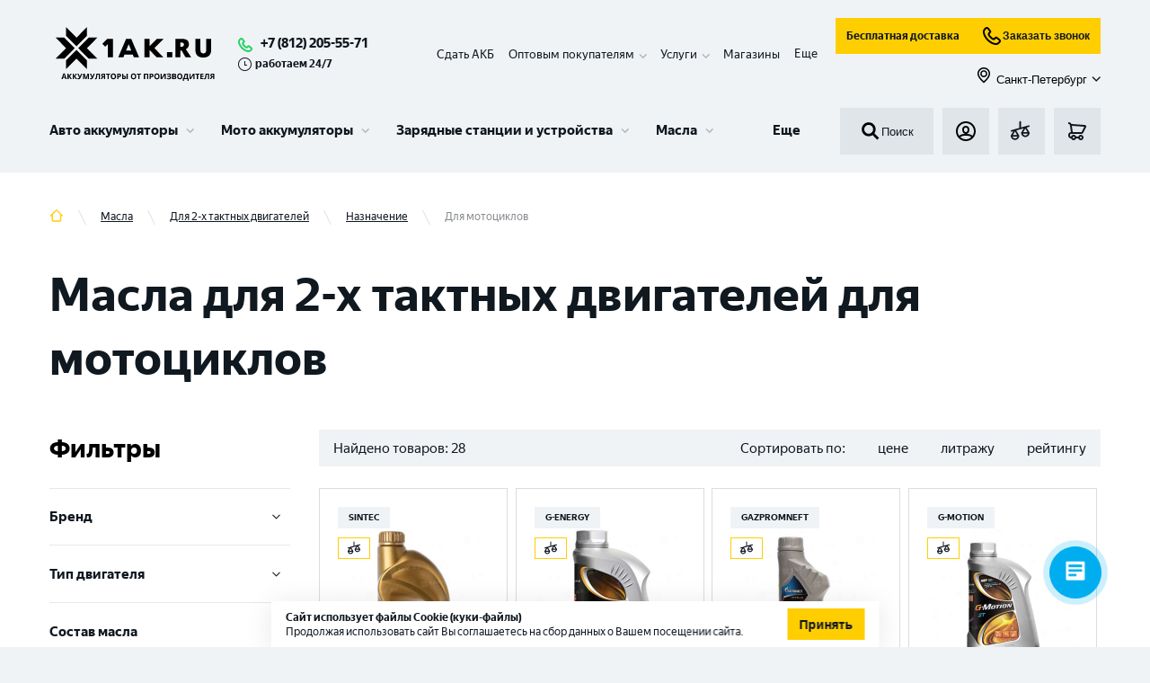

--- FILE ---
content_type: text/html; charset=utf-8
request_url: https://1ak.ru/masla/dlya-2-h-taktnyh-dvigateley/naznachenie2/dlya-motociklov
body_size: 51038
content:
<!DOCTYPE html><html lang="ru"><head><script>(function(w,d,s,l,i){w[l]=w[l]||[];w[l].push({'gtm.start': new Date().getTime(),event:'gtm.js'});var f=d.getElementsByTagName(s)[0], j=d.createElement(s),dl=l!='dataLayer'?'&l='+l:'';j.async=true;j.src= 'https://www.googletagmanager.com/gtm.js?id='+i+dl;f.parentNode.insertBefore(j,f); })(window,document,'script','dataLayer','GTM-KKSFLPR');</script><meta http-equiv="X-UA-Compatible" content="IE=edge"/><link rel="apple-touch-icon" sizes="180x180" href="/img/apple-touch-icon.png"/><link rel="icon" type="image/png" sizes="32x32" href="/img/favicon-32x32.png"/><link rel="icon" type="image/png" sizes="16x16" href="/img/favicon-16x16.png"/><meta name="theme-color" content="#317EFB"/><script type="text/javascript">var js=document.createElement("script");js.async = true;js.src="https://pro.aktivator.top/widget/js/widget.js?"+Date.now();document.getElementsByTagName("head")[0].appendChild(js);</script><style>.bx-touch .b24-widget-button-popup-image {display: none !important;}</style><meta name="viewport" content="width=device-width"/><meta charSet="utf-8"/><script type="application/ld+json">{"@context":"http:\/\/schema.org","@type":"Product","name":"\u041c\u0430\u0441\u043b\u0430 \u0434\u043b\u044f 2-\u0445 \u0442\u0430\u043a\u0442\u043d\u044b\u0445 \u0434\u0432\u0438\u0433\u0430\u0442\u0435\u043b\u0435\u0439 \u0434\u043b\u044f \u043c\u043e\u0442\u043e\u0446\u0438\u043a\u043b\u043e\u0432","offers":{"@type":"AggregateOffer","highPrice":"1010.00","lowPrice":"350.00","offerCount":28,"priceCurrency":"RUB"}}</script><title>Масла для 2-х тактных двигателей Для мотоциклов купить с доставкой | 1AK.RU</title><meta name="robots" content="index,follow"/><meta name="googlebot" content="index,follow"/><meta name="description" content="Масла для 2-х тактных двигателей Для мотоциклов. Гарантия качества &amp;#9989; Выгодные условия доставки по СПБ и Великому Новгороду. Заказывайте и звоните ☎️ 8 (812) 564 54 91"/><meta property="og:title" content="Масла для 2-х тактных двигателей Для мотоциклов купить с доставкой | 1AK.RU"/><meta property="og:description" content="Масла для 2-х тактных двигателей Для мотоциклов. Гарантия качества &amp;#9989; Выгодные условия доставки по СПБ и Великому Новгороду. Заказывайте и звоните ☎️ 8 (812) 564 54 91"/><meta property="og:url" content="https://1ak.ru/masla/dlya-2-h-taktnyh-dvigateley/naznachenie2/dlya-motociklov"/><meta property="og:type" content="website"/><meta property="og:image" content="https://1ak.ru/img/no-image.jpg"/><link rel="canonical" href="https://1ak.ru/masla/dlya-2-h-taktnyh-dvigateley/naznachenie2/dlya-motociklov"/><meta name="next-head-count" content="13"/><link rel="preload" href="/_next/static/css/fc40f0d4461231512540.css" as="style"/><link rel="stylesheet" href="/_next/static/css/fc40f0d4461231512540.css" data-n-g=""/><noscript data-n-css=""></noscript><script defer="" nomodule="" src="/_next/static/chunks/polyfills-381dbb3c33243b4920e6.js"></script><script defer="" src="/_next/static/chunks/5675-079c303cf259be7d3a2c.js"></script><script defer="" src="/_next/static/chunks/4449.ad3ecfbe16a3637f1f17.js"></script><script defer="" src="/_next/static/chunks/1655-68c646ba6d9cffa0c7ea.js"></script><script defer="" src="/_next/static/chunks/6066-f8a20080ca9112fd11b9.js"></script><script defer="" src="/_next/static/chunks/8648-25df25b20a538d5e9f30.js"></script><script defer="" src="/_next/static/chunks/6744.5a190f020a58d600e598.js"></script><script defer="" src="/_next/static/chunks/4454.e9198a4838d158e62c2c.js"></script><script defer="" src="/_next/static/chunks/7587.9d32a113f6ffe9c2d0d3.js"></script><script defer="" src="/_next/static/chunks/3017.83be57bbf7ab4527ef1c.js"></script><script defer="" src="/_next/static/chunks/9690.523b3ee44b5ae93c6b13.js"></script><script src="/_next/static/chunks/webpack-a8050b8afa52fbedae3d.js" defer=""></script><script src="/_next/static/chunks/framework-b9264fda0650d5c21b0e.js" defer=""></script><script src="/_next/static/chunks/main-68c4698afcf4cb5f4085.js" defer=""></script><script src="/_next/static/chunks/pages/_app-7a77158f82ba6c949550.js" defer=""></script><script src="/_next/static/chunks/commons-f870995d5ac97d2cf66d.js" defer=""></script><script src="/_next/static/chunks/pages/%5B...slug%5D-c68093e7d0f149638475.js" defer=""></script><script src="/_next/static/WzLVLe50br46NPNipQks1/_buildManifest.js" defer=""></script><script src="/_next/static/WzLVLe50br46NPNipQks1/_ssgManifest.js" defer=""></script></head><body><aktiv-fortune id="1973"></aktiv-fortune><noscript><iframe src="https://www.googletagmanager.com/ns.html?id=GTM-KKSFLPR" height="0" width="0" style="display:none;visibility:hidden"></iframe></noscript><div id="__next"><section class="top" id="top"><div class="fixed-panel"><div class="container"><div class="working_hour mobile"><svg role="img"><use xlink:href="/img/sprite.svg#time"></use></svg>работаем 24/7</div><header class="header"><div class="header__line-1"><div class="header__line-left"><div class="header__logo"><a class="logo__link" href="/"><img class="logo" src="/img/logo.svg" alt="1ak.ru лого" title="1ak.ru"/></a></div><div class="header__phones"><div class="header__phones-body"><a class="header_phone" href="tel:+78122055571">+7 (812) 205-55-71</a></div><div class="working_hour descktop"><svg role="img"><use xlink:href="/img/sprite.svg#time"></use></svg>работаем 24/7</div></div></div><div class="header__mobile-block"><div class="header__basket"><a class="button-basket btn" href="/basket"><div style="display:inline-block;max-width:100%;overflow:hidden;position:relative;box-sizing:border-box;margin:0"><div style="box-sizing:border-box;display:block;max-width:100%"><img style="max-width:100%;display:block;margin:0;border:none;padding:0" alt="" aria-hidden="true" role="presentation" src="[data-uri]"/></div><noscript><img alt="basket" srcSet="/_next/image?url=%2F_next%2Fstatic%2Fimage%2Fassets%2Fimg%2Fbasket.93e0ebdfe23c4f1456f3e8d33f947cfb.svg&amp;w=32&amp;q=75 1x, /_next/image?url=%2F_next%2Fstatic%2Fimage%2Fassets%2Fimg%2Fbasket.93e0ebdfe23c4f1456f3e8d33f947cfb.svg&amp;w=48&amp;q=75 2x" src="/_next/image?url=%2F_next%2Fstatic%2Fimage%2Fassets%2Fimg%2Fbasket.93e0ebdfe23c4f1456f3e8d33f947cfb.svg&amp;w=48&amp;q=75" decoding="async" style="position:absolute;top:0;left:0;bottom:0;right:0;box-sizing:border-box;padding:0;border:none;margin:auto;display:block;width:0;height:0;min-width:100%;max-width:100%;min-height:100%;max-height:100%"/></noscript><img alt="basket" src="[data-uri]" decoding="async" style="position:absolute;top:0;left:0;bottom:0;right:0;box-sizing:border-box;padding:0;border:none;margin:auto;display:block;width:0;height:0;min-width:100%;max-width:100%;min-height:100%;max-height:100%"/></div></a></div><div class="header__mobile-menu"><button class="button-menu btn" id="menu-burger-btn"><div style="display:inline-block;max-width:100%;overflow:hidden;position:relative;box-sizing:border-box;margin:0"><div style="box-sizing:border-box;display:block;max-width:100%"><img style="max-width:100%;display:block;margin:0;border:none;padding:0" alt="" aria-hidden="true" role="presentation" src="[data-uri]"/></div><noscript><img alt="menu_toggle" srcSet="/_next/image?url=%2F_next%2Fstatic%2Fimage%2Fassets%2Fimg%2Fmenu_toggle.dbaa2e3adb59dd17a4c2476d47bafa71.svg&amp;w=32&amp;q=75 1x, /_next/image?url=%2F_next%2Fstatic%2Fimage%2Fassets%2Fimg%2Fmenu_toggle.dbaa2e3adb59dd17a4c2476d47bafa71.svg&amp;w=48&amp;q=75 2x" src="/_next/image?url=%2F_next%2Fstatic%2Fimage%2Fassets%2Fimg%2Fmenu_toggle.dbaa2e3adb59dd17a4c2476d47bafa71.svg&amp;w=48&amp;q=75" decoding="async" style="position:absolute;top:0;left:0;bottom:0;right:0;box-sizing:border-box;padding:0;border:none;margin:auto;display:block;width:0;height:0;min-width:100%;max-width:100%;min-height:100%;max-height:100%"/></noscript><img alt="menu_toggle" src="[data-uri]" decoding="async" style="position:absolute;top:0;left:0;bottom:0;right:0;box-sizing:border-box;padding:0;border:none;margin:auto;display:block;width:0;height:0;min-width:100%;max-width:100%;min-height:100%;max-height:100%"/></div></button></div></div><div class="header__line-right"><div class="header-panel__fixed-container"><ul class="header__submenu" itemscope="" itemType="https://schema.org/SiteNavigationElement"><li itemProp="about" itemscope="" itemType="https://schema.org/ItemList" class="header__submenu__item"><meta itemProp="name" content="Сдать АКБ"/><a itemProp="url" href="/tradein">Сдать АКБ</a></li><li itemProp="about" itemscope="" itemType="https://schema.org/ItemList" class="header__submenu__item has-children"><meta itemProp="name" content="Оптовым покупателям"/><span itemProp="name">Оптовым покупателям</span><div class="submenu-children"><ul><li itemProp="itemListElement" itemscope="" itemType="https://schema.org/ItemList"><meta itemProp="name" content="Торговым компаниям"/><a itemProp="url" href="/opt">Торговым компаниям</a></li><li itemProp="itemListElement" itemscope="" itemType="https://schema.org/ItemList"><meta itemProp="name" content="Промышленные АКБ "/><a itemProp="url" href="/prom-akb">Промышленные АКБ </a></li></ul></div></li><li itemProp="about" itemscope="" itemType="https://schema.org/ItemList" class="header__submenu__item has-children"><span itemProp="name">Услуги</span><div class="submenu-children"><ul><li itemProp="itemListElement" itemscope="" itemType="https://schema.org/ItemList"><meta itemProp="name" content="Установка аккумулятора"/><a itemProp="url" href="/services/ustanovka-akkumulyatora">Установка аккумулятора</a></li><li itemProp="itemListElement" itemscope="" itemType="https://schema.org/ItemList"><meta itemProp="name" content="Диагностика аккумулятора"/><a itemProp="url" href="/services/diagnostika-akkumulyatora">Диагностика аккумулятора</a></li><li itemProp="itemListElement" itemscope="" itemType="https://schema.org/ItemList"><meta itemProp="name" content="Собственная Li-ion мастерская в г. Санкт – Петербург"/><a itemProp="url" href="/services/sobstvennaya-li-ion-masterskaya-v-g-sankt-peterburg">Собственная Li-ion мастерская в г. Санкт – Петербург</a></li><li itemProp="itemListElement" itemscope="" itemType="https://schema.org/ItemList"><meta itemProp="name" content="Ремонт аккумуляторов для электровелосипедов и самокатов"/><a itemProp="url" href="/services/remont-akkumulyatorov-dlya-elektrovelosipedov-i-samokatov">Ремонт аккумуляторов для электровелосипедов и самокатов</a></li><li itemProp="itemListElement" itemscope="" itemType="https://schema.org/ItemList"><meta itemProp="name" content="Ремонт и восстановление Li-ion аккумуляторов"/><a itemProp="url" href="/services/remont-i-vosstanovlenie-litij-ionnyh-akkumulyatorov">Ремонт и восстановление Li-ion аккумуляторов</a></li><li itemProp="itemListElement" itemscope="" itemType="https://schema.org/ItemList"><meta itemProp="name" content="Сборка литий-ионных аккумуляторов"/><a itemProp="url" href="/services/sborka-litij-ionnyh-akkumulyatorov">Сборка литий-ионных аккумуляторов</a></li><li itemProp="itemListElement" itemscope="" itemType="https://schema.org/ItemList"><meta itemProp="name" content="Ремонт и восстановление тяговых аккумуляторов"/><a itemProp="url" href="/services/remont-i-vosstanovlenie-tyagovyh-akkumulyatorov">Ремонт и восстановление тяговых аккумуляторов</a></li><li itemProp="itemListElement" itemscope="" itemType="https://schema.org/ItemList"><meta itemProp="name" content="Ремонт аккумуляторов для электроинструмента"/><a itemProp="url" href="/services/remont-akkumulyatorov-dlya-elektroinstrumenta">Ремонт аккумуляторов для электроинструмента</a></li><li itemProp="itemListElement" itemscope="" itemType="https://schema.org/ItemList"><meta itemProp="name" content="Ремонт аккумулятора пылесоса"/><a itemProp="url" href="/services/remont-akkumulyatora-pylesosa">Ремонт аккумулятора пылесоса</a></li><li itemProp="itemListElement" itemscope="" itemType="https://schema.org/ItemList"><meta itemProp="name" content="Все услуги"/><a itemProp="url" class="more" href="/services">Все услуги</a></li></ul></div></li><li itemProp="about" itemscope="" itemType="https://schema.org/ItemList" class="header__submenu__item"><meta itemProp="name" content="Контакты"/><a itemProp="url" href="/contacts">Магазины</a></li><li itemProp="about" itemscope="" itemType="https://schema.org/ItemList" class="header__submenu__item hide"><meta itemProp="name" content="Клиентам"/><a itemProp="url" href="/faq">Клиентам</a></li><li itemProp="about" itemscope="" itemType="https://schema.org/ItemList" class="header__submenu__item hide"><meta itemProp="name" content="Доставка и оплата"/><a itemProp="url" href="/delivery">Доставка и оплата</a></li><li class="more expanded">Еще</li></ul><div class="header-panel__fixed"><div class="header__search"><button class="search-form__submit"><div style="display:inline-block;max-width:100%;overflow:hidden;position:relative;box-sizing:border-box;margin:0"><div style="box-sizing:border-box;display:block;max-width:100%"><img style="max-width:100%;display:block;margin:0;border:none;padding:0" alt="" aria-hidden="true" role="presentation" src="[data-uri]"/></div><noscript><img alt="search" srcSet="/_next/image?url=%2F_next%2Fstatic%2Fimage%2Fassets%2Fimg%2Fsearch.8e66d113002d3c9ffbd764d8689ab156.svg&amp;w=32&amp;q=75 1x, /_next/image?url=%2F_next%2Fstatic%2Fimage%2Fassets%2Fimg%2Fsearch.8e66d113002d3c9ffbd764d8689ab156.svg&amp;w=48&amp;q=75 2x" src="/_next/image?url=%2F_next%2Fstatic%2Fimage%2Fassets%2Fimg%2Fsearch.8e66d113002d3c9ffbd764d8689ab156.svg&amp;w=48&amp;q=75" decoding="async" style="position:absolute;top:0;left:0;bottom:0;right:0;box-sizing:border-box;padding:0;border:none;margin:auto;display:block;width:0;height:0;min-width:100%;max-width:100%;min-height:100%;max-height:100%"/></noscript><img alt="search" src="[data-uri]" decoding="async" style="position:absolute;top:0;left:0;bottom:0;right:0;box-sizing:border-box;padding:0;border:none;margin:auto;display:block;width:0;height:0;min-width:100%;max-width:100%;min-height:100%;max-height:100%"/></div>Поиск</button></div><div class="header__line-2-group subheader-buttons"><div class="header__login"><button class="button-login btn show-modal"><div style="display:inline-block;max-width:100%;overflow:hidden;position:relative;box-sizing:border-box;margin:0"><div style="box-sizing:border-box;display:block;max-width:100%"><img style="max-width:100%;display:block;margin:0;border:none;padding:0" alt="" aria-hidden="true" role="presentation" src="[data-uri]"/></div><noscript><img alt="login" srcSet="/_next/image?url=%2F_next%2Fstatic%2Fimage%2Fassets%2Fimg%2Flogin.e8a2279560f10b32cd189feb5cef64b6.svg&amp;w=32&amp;q=75 1x, /_next/image?url=%2F_next%2Fstatic%2Fimage%2Fassets%2Fimg%2Flogin.e8a2279560f10b32cd189feb5cef64b6.svg&amp;w=48&amp;q=75 2x" src="/_next/image?url=%2F_next%2Fstatic%2Fimage%2Fassets%2Fimg%2Flogin.e8a2279560f10b32cd189feb5cef64b6.svg&amp;w=48&amp;q=75" decoding="async" style="position:absolute;top:0;left:0;bottom:0;right:0;box-sizing:border-box;padding:0;border:none;margin:auto;display:block;width:0;height:0;min-width:100%;max-width:100%;min-height:100%;max-height:100%"/></noscript><img alt="login" src="[data-uri]" decoding="async" style="position:absolute;top:0;left:0;bottom:0;right:0;box-sizing:border-box;padding:0;border:none;margin:auto;display:block;width:0;height:0;min-width:100%;max-width:100%;min-height:100%;max-height:100%"/></div></button></div><div class="header__fav"><a class="button-fav btn" href="/compare"><div style="display:inline-block;max-width:100%;overflow:hidden;position:relative;box-sizing:border-box;margin:0"><div style="box-sizing:border-box;display:block;max-width:100%"><img style="max-width:100%;display:block;margin:0;border:none;padding:0" alt="" aria-hidden="true" role="presentation" src="[data-uri]"/></div><noscript><img alt="compare" srcSet="/_next/image?url=%2F_next%2Fstatic%2Fimage%2Fassets%2Fimg%2Fcompare.a946ac8f5b6b39eccb64aa74af783356.svg&amp;w=32&amp;q=75 1x, /_next/image?url=%2F_next%2Fstatic%2Fimage%2Fassets%2Fimg%2Fcompare.a946ac8f5b6b39eccb64aa74af783356.svg&amp;w=48&amp;q=75 2x" src="/_next/image?url=%2F_next%2Fstatic%2Fimage%2Fassets%2Fimg%2Fcompare.a946ac8f5b6b39eccb64aa74af783356.svg&amp;w=48&amp;q=75" decoding="async" style="position:absolute;top:0;left:0;bottom:0;right:0;box-sizing:border-box;padding:0;border:none;margin:auto;display:block;width:0;height:0;min-width:100%;max-width:100%;min-height:100%;max-height:100%"/></noscript><img alt="compare" src="[data-uri]" decoding="async" style="position:absolute;top:0;left:0;bottom:0;right:0;box-sizing:border-box;padding:0;border:none;margin:auto;display:block;width:0;height:0;min-width:100%;max-width:100%;min-height:100%;max-height:100%"/></div></a></div><div class="header__basket"><a class="button-basket btn" href="/basket"><div style="display:inline-block;max-width:100%;overflow:hidden;position:relative;box-sizing:border-box;margin:0"><div style="box-sizing:border-box;display:block;max-width:100%"><img style="max-width:100%;display:block;margin:0;border:none;padding:0" alt="" aria-hidden="true" role="presentation" src="[data-uri]"/></div><noscript><img alt="basket" srcSet="/_next/image?url=%2F_next%2Fstatic%2Fimage%2Fassets%2Fimg%2Fbasket.93e0ebdfe23c4f1456f3e8d33f947cfb.svg&amp;w=32&amp;q=75 1x, /_next/image?url=%2F_next%2Fstatic%2Fimage%2Fassets%2Fimg%2Fbasket.93e0ebdfe23c4f1456f3e8d33f947cfb.svg&amp;w=48&amp;q=75 2x" src="/_next/image?url=%2F_next%2Fstatic%2Fimage%2Fassets%2Fimg%2Fbasket.93e0ebdfe23c4f1456f3e8d33f947cfb.svg&amp;w=48&amp;q=75" decoding="async" style="position:absolute;top:0;left:0;bottom:0;right:0;box-sizing:border-box;padding:0;border:none;margin:auto;display:block;width:0;height:0;min-width:100%;max-width:100%;min-height:100%;max-height:100%"/></noscript><img alt="basket" src="[data-uri]" decoding="async" style="position:absolute;top:0;left:0;bottom:0;right:0;box-sizing:border-box;padding:0;border:none;margin:auto;display:block;width:0;height:0;min-width:100%;max-width:100%;min-height:100%;max-height:100%"/></div></a></div></div></div></div><div class="d-flex flex-column"><div class="d-flex flex-row mb-10 header__subbutons"><a class="button button--business" href="/dostavka-akkumulyatorov">Бесплатная доставка</a><button class="button button--business"><div style="display:inline-block;max-width:100%;overflow:hidden;position:relative;box-sizing:border-box;margin:0"><div style="box-sizing:border-box;display:block;max-width:100%"><img style="max-width:100%;display:block;margin:0;border:none;padding:0" alt="" aria-hidden="true" role="presentation" src="[data-uri]"/></div><noscript><img alt="callphone" srcSet="/_next/image?url=%2F_next%2Fstatic%2Fimage%2Fassets%2Fimg%2Fcallphone.04f997070a4797561fd661a372cf17b4.svg&amp;w=32&amp;q=75 1x, /_next/image?url=%2F_next%2Fstatic%2Fimage%2Fassets%2Fimg%2Fcallphone.04f997070a4797561fd661a372cf17b4.svg&amp;w=48&amp;q=75 2x" src="/_next/image?url=%2F_next%2Fstatic%2Fimage%2Fassets%2Fimg%2Fcallphone.04f997070a4797561fd661a372cf17b4.svg&amp;w=48&amp;q=75" decoding="async" style="position:absolute;top:0;left:0;bottom:0;right:0;box-sizing:border-box;padding:0;border:none;margin:auto;display:block;width:0;height:0;min-width:100%;max-width:100%;min-height:100%;max-height:100%"/></noscript><img alt="callphone" src="[data-uri]" decoding="async" style="position:absolute;top:0;left:0;bottom:0;right:0;box-sizing:border-box;padding:0;border:none;margin:auto;display:block;width:0;height:0;min-width:100%;max-width:100%;min-height:100%;max-height:100%"/></div>Заказать звонок</button></div><button class="button button--link ms-auto"><span class="button__prefix"><div style="display:inline-block;max-width:100%;overflow:hidden;position:relative;box-sizing:border-box;margin:0"><div style="box-sizing:border-box;display:block;max-width:100%"><img style="max-width:100%;display:block;margin:0;border:none;padding:0" alt="" aria-hidden="true" role="presentation" src="[data-uri]"/></div><noscript><img alt="map" srcSet="/_next/image?url=%2F_next%2Fstatic%2Fimage%2Fassets%2Fimg%2Fmap.7a1ccb37f377f3312b5b97c13d80166c.svg&amp;w=32&amp;q=75 1x, /_next/image?url=%2F_next%2Fstatic%2Fimage%2Fassets%2Fimg%2Fmap.7a1ccb37f377f3312b5b97c13d80166c.svg&amp;w=48&amp;q=75 2x" src="/_next/image?url=%2F_next%2Fstatic%2Fimage%2Fassets%2Fimg%2Fmap.7a1ccb37f377f3312b5b97c13d80166c.svg&amp;w=48&amp;q=75" decoding="async" style="position:absolute;top:0;left:0;bottom:0;right:0;box-sizing:border-box;padding:0;border:none;margin:auto;display:block;width:0;height:0;min-width:100%;max-width:100%;min-height:100%;max-height:100%" class="button__icon button__icon--s-18"/></noscript><img alt="map" src="[data-uri]" decoding="async" class="button__icon button__icon--s-18" style="position:absolute;top:0;left:0;bottom:0;right:0;box-sizing:border-box;padding:0;border:none;margin:auto;display:block;width:0;height:0;min-width:100%;max-width:100%;min-height:100%;max-height:100%"/></div></span><span class="button__text">Санкт-Петербург</span><span class="button__suffix"><svg role="img" class="button__icon button__icon--s-10"><use xlink:href="/img/sprite.svg#menu-children"></use></svg></span></button></div></div></div><div class="header__line-2"><div class="menu-wrapper"><div id="partial-container"><nav id="menu-v3" class="menu-v3"><ul class="menu-v3-lvl-1-list"><li class="menu-v3-lvl-1-item menu-v3-lvl-1-item--has-children menu-v3-lvl-1-list__item menu-v3-lvl-1-item--first"><a href="/akkumulyatory/dlya-legkovyh-avtotomobiley" data-content="#panel-21" class="menu-v3-lvl-1-item__link">Авто аккумуляторы</a><div class="menu-v3-dropdown menu-v3-lvl-1-item__dropdown"><div class="menu-v3-dropdown__wrapper"><div id="panel-21" class="menu-v3-panel-navigation"><ul class="menu-v3-panel-navigation__list"><li class="menu-v3-panel-navigation-item menu-v3-panel-navigation-item--active"><a href="/akkumulyatory/dlya-legkovyh-avtotomobiley" data-content="#panel-22" class="menu-v3-btn menu-v3-btn--navigation">Аккумуляторы для легковых авто</a></li><li class="menu-v3-panel-navigation-item"><a href="/akkumulyatory/dlya-gruzovyh-avtomobiley" data-content="#panel-35" class="menu-v3-btn menu-v3-btn--navigation">Аккумуляторы для грузовых авто</a></li><li class="menu-v3-panel-navigation-item"><a href="/akkumulyatory/dlya-lodok-i-katerov" data-content="#panel-36" class="menu-v3-btn menu-v3-btn--navigation">Аккумуляторы для лодок и катеров</a></li><li class="menu-v3-panel-navigation-item"><a href="/akkumulyatory/tyagovye-akb" data-content="#panel-63" class="menu-v3-btn menu-v3-btn--navigation">Тяговые АКБ</a></li><li class="menu-v3-panel-navigation-item"><a href="/akkumulyatory/dlya-legkovyh-avtotomobiley" data-content="#panel-99" class="menu-v3-btn menu-v3-btn--navigation">Все Авто аккумуляторы</a></li></ul></div><div id="panel-22" class="menu-v3-panel-content menu-v3-panel-content--active"><div class="menu-v3-panel-content-lvl-1-item"><div class="menu-v3-panel-content-lvl-1-item__title">По бренду <a href="/akkumulyatory/dlya-legkovyh-avtotomobiley/brend" class="menu-v3-btn menu-v3-btn--link-strong menu-v3-panel-content-lvl-1-item__title-btn">Все</a></div><ul class="menu-v3-panel-content-lvl-1-item__list"><li class="menu-v3-panel-content-lvl-2-item menu-v3-panel-content-lvl-1-item__item"><a href="/akkumulyatory/dlya-legkovyh-avtotomobiley/brend/zubr-2" class="menu-v3-btn menu-v3-btn--content">ZUBR</a></li><li class="menu-v3-panel-content-lvl-2-item menu-v3-panel-content-lvl-1-item__item"><a href="/akkumulyatory/dlya-legkovyh-avtotomobiley/brend/volat" class="menu-v3-btn menu-v3-btn--content">VOLAT</a></li><li class="menu-v3-panel-content-lvl-2-item menu-v3-panel-content-lvl-1-item__item"><a href="/akkumulyatory/dlya-legkovyh-avtotomobiley/brend/atlant" class="menu-v3-btn menu-v3-btn--content">ATLANT</a></li><li class="menu-v3-panel-content-lvl-2-item menu-v3-panel-content-lvl-1-item__item"><a href="/akkumulyatory/dlya-legkovyh-avtotomobiley/brend/forse" class="menu-v3-btn menu-v3-btn--content">FORSE</a></li><li class="menu-v3-panel-content-lvl-2-item menu-v3-panel-content-lvl-1-item__item"><a href="/akkumulyatory/dlya-legkovyh-avtotomobiley/brend/master-batteries" class="menu-v3-btn menu-v3-btn--content">MASTER BATTERIES</a></li><li class="menu-v3-panel-content-lvl-2-item menu-v3-panel-content-lvl-1-item__item"><a href="/akkumulyatory/dlya-legkovyh-avtotomobiley/brend/akom" class="menu-v3-btn menu-v3-btn--content">АКОМ</a></li><li class="menu-v3-panel-content-lvl-2-item menu-v3-panel-content-lvl-1-item__item"><a href="/akkumulyatory/dlya-legkovyh-avtotomobiley/brend/topla" class="menu-v3-btn menu-v3-btn--content">TOPLA</a></li><li class="menu-v3-panel-content-lvl-2-item menu-v3-panel-content-lvl-1-item__item"><a href="/akkumulyatory/dlya-legkovyh-avtotomobiley/brend/varta" class="menu-v3-btn menu-v3-btn--content">VARTA</a></li><li class="menu-v3-panel-content-lvl-2-item menu-v3-panel-content-lvl-1-item__item"><a href="/akkumulyatory/dlya-legkovyh-avtotomobiley/brend/eurostart-2" class="menu-v3-btn menu-v3-btn--content">EUROSTART</a></li><li class="menu-v3-panel-content-lvl-2-item menu-v3-panel-content-lvl-1-item__item"><a href="/akkumulyatory/dlya-legkovyh-avtotomobiley/brend/specbat" class="menu-v3-btn menu-v3-btn--content">SPECBAT</a></li><li class="menu-v3-panel-content-lvl-2-item menu-v3-panel-content-lvl-1-item__item"><a href="/akkumulyatory/dlya-legkovyh-avtotomobiley/brend/minsu" class="menu-v3-btn menu-v3-btn--content">MINSU</a></li><li class="menu-v3-panel-content-lvl-2-item menu-v3-panel-content-lvl-1-item__item"><a href="/akkumulyatory/dlya-legkovyh-avtotomobiley/brend/enrun" class="menu-v3-btn menu-v3-btn--content">ENRUN</a></li></ul></div><div class="menu-v3-panel-content-lvl-1-item"><div class="menu-v3-panel-content-lvl-1-item__title">По емкости <a href="/akkumulyatory/dlya-legkovyh-avtotomobiley/emkost" class="menu-v3-btn menu-v3-btn--link-strong menu-v3-panel-content-lvl-1-item__title-btn">Все</a></div><ul class="menu-v3-panel-content-lvl-1-item__list"><li class="menu-v3-panel-content-lvl-2-item menu-v3-panel-content-lvl-1-item__item"><a href="/akkumulyatory/dlya-legkovyh-avtotomobiley/emkost/48-ah" class="menu-v3-btn menu-v3-btn--content">48 Ач</a></li><li class="menu-v3-panel-content-lvl-2-item menu-v3-panel-content-lvl-1-item__item"><a href="/akkumulyatory/dlya-legkovyh-avtotomobiley/emkost/50-ah" class="menu-v3-btn menu-v3-btn--content">50 Ач</a></li><li class="menu-v3-panel-content-lvl-2-item menu-v3-panel-content-lvl-1-item__item"><a href="/akkumulyatory/dlya-legkovyh-avtotomobiley/emkost/55-ah" class="menu-v3-btn menu-v3-btn--content">55 Ач</a></li><li class="menu-v3-panel-content-lvl-2-item menu-v3-panel-content-lvl-1-item__item"><a href="/akkumulyatory/dlya-legkovyh-avtotomobiley/emkost/60-ah" class="menu-v3-btn menu-v3-btn--content">60 Ач</a></li><li class="menu-v3-panel-content-lvl-2-item menu-v3-panel-content-lvl-1-item__item"><a href="/akkumulyatory/dlya-legkovyh-avtotomobiley/emkost/63-ah" class="menu-v3-btn menu-v3-btn--content">63 Ач</a></li><li class="menu-v3-panel-content-lvl-2-item menu-v3-panel-content-lvl-1-item__item"><a href="/akkumulyatory/dlya-legkovyh-avtotomobiley/emkost/65-ah" class="menu-v3-btn menu-v3-btn--content">65 Ач</a></li><li class="menu-v3-panel-content-lvl-2-item menu-v3-panel-content-lvl-1-item__item"><a href="/akkumulyatory/dlya-legkovyh-avtotomobiley/emkost/70-ah" class="menu-v3-btn menu-v3-btn--content">70 Ач</a></li><li class="menu-v3-panel-content-lvl-2-item menu-v3-panel-content-lvl-1-item__item"><a href="/akkumulyatory/dlya-legkovyh-avtotomobiley/emkost/75-ah" class="menu-v3-btn menu-v3-btn--content">75 Ач</a></li><li class="menu-v3-panel-content-lvl-2-item menu-v3-panel-content-lvl-1-item__item"><a href="/akkumulyatory/dlya-legkovyh-avtotomobiley/emkost/80-ah" class="menu-v3-btn menu-v3-btn--content">80 Ач</a></li><li class="menu-v3-panel-content-lvl-2-item menu-v3-panel-content-lvl-1-item__item"><a href="/akkumulyatory/dlya-legkovyh-avtotomobiley/emkost/90-ah" class="menu-v3-btn menu-v3-btn--content">90 Ач</a></li><li class="menu-v3-panel-content-lvl-2-item menu-v3-panel-content-lvl-1-item__item"><a href="/akkumulyatory/dlya-legkovyh-avtotomobiley/emkost/95-ah" class="menu-v3-btn menu-v3-btn--content">95 Ач</a></li><li class="menu-v3-panel-content-lvl-2-item menu-v3-panel-content-lvl-1-item__item"><a href="/akkumulyatory/dlya-legkovyh-avtotomobiley/emkost/100-ah" class="menu-v3-btn menu-v3-btn--content">100 Ач</a></li></ul></div><div class="menu-v3-panel-content-lvl-1-item"><div class="menu-v3-panel-content-lvl-1-item__title">По марке авто <a href="/akkumulyatory/dlya-legkovyh-avtotomobiley/mark" class="menu-v3-btn menu-v3-btn--link-strong menu-v3-panel-content-lvl-1-item__title-btn">Все</a></div><ul class="menu-v3-panel-content-lvl-1-item__list"><li class="menu-v3-panel-content-lvl-2-item menu-v3-panel-content-lvl-1-item__item"><a href="/akkumulyatory/dlya-legkovyh-avtotomobiley/mark/vw" class="menu-v3-btn menu-v3-btn--content">VW</a></li><li class="menu-v3-panel-content-lvl-2-item menu-v3-panel-content-lvl-1-item__item"><a href="/akkumulyatory/dlya-legkovyh-avtotomobiley/mark/lada" class="menu-v3-btn menu-v3-btn--content">LADA</a></li><li class="menu-v3-panel-content-lvl-2-item menu-v3-panel-content-lvl-1-item__item"><a href="/akkumulyatory/dlya-legkovyh-avtotomobiley/mark/nissan" class="menu-v3-btn menu-v3-btn--content">NISSAN</a></li><li class="menu-v3-panel-content-lvl-2-item menu-v3-panel-content-lvl-1-item__item"><a href="/akkumulyatory/dlya-legkovyh-avtotomobiley/mark/kia" class="menu-v3-btn menu-v3-btn--content">KIA</a></li><li class="menu-v3-panel-content-lvl-2-item menu-v3-panel-content-lvl-1-item__item"><a href="/akkumulyatory/dlya-legkovyh-avtotomobiley/mark/chevrolet" class="menu-v3-btn menu-v3-btn--content">CHEVROLET</a></li><li class="menu-v3-panel-content-lvl-2-item menu-v3-panel-content-lvl-1-item__item"><a href="/akkumulyatory/dlya-legkovyh-avtotomobiley/mark/opel" class="menu-v3-btn menu-v3-btn--content">OPEL</a></li><li class="menu-v3-panel-content-lvl-2-item menu-v3-panel-content-lvl-1-item__item"><a href="/akkumulyatory/dlya-legkovyh-avtotomobiley/mark/ford" class="menu-v3-btn menu-v3-btn--content">FORD</a></li><li class="menu-v3-panel-content-lvl-2-item menu-v3-panel-content-lvl-1-item__item"><a href="/akkumulyatory/dlya-legkovyh-avtotomobiley/mark/audi" class="menu-v3-btn menu-v3-btn--content">AUDI</a></li><li class="menu-v3-panel-content-lvl-2-item menu-v3-panel-content-lvl-1-item__item"><a href="/akkumulyatory/dlya-legkovyh-avtotomobiley/mark/renault" class="menu-v3-btn menu-v3-btn--content">RENAULT</a></li><li class="menu-v3-panel-content-lvl-2-item menu-v3-panel-content-lvl-1-item__item"><a href="/akkumulyatory/dlya-legkovyh-avtotomobiley/mark/peugeot" class="menu-v3-btn menu-v3-btn--content">PEUGEOT</a></li></ul></div></div><div id="panel-35" class="menu-v3-panel-content"><div class="menu-v3-panel-content-lvl-1-item"><div class="menu-v3-panel-content-lvl-1-item__title">По бренду <a href="/akkumulyatory/dlya-gruzovyh-avtomobiley/brend" class="menu-v3-btn menu-v3-btn--link-strong menu-v3-panel-content-lvl-1-item__title-btn">Все</a></div><ul class="menu-v3-panel-content-lvl-1-item__list"><li class="menu-v3-panel-content-lvl-2-item menu-v3-panel-content-lvl-1-item__item"><a href="/akkumulyatory/dlya-gruzovyh-avtomobiley/brend/zubr-2" class="menu-v3-btn menu-v3-btn--content">ZUBR</a></li><li class="menu-v3-panel-content-lvl-2-item menu-v3-panel-content-lvl-1-item__item"><a href="/akkumulyatory/dlya-gruzovyh-avtomobiley/brend/master-batteries" class="menu-v3-btn menu-v3-btn--content">MASTER BATTERIES</a></li><li class="menu-v3-panel-content-lvl-2-item menu-v3-panel-content-lvl-1-item__item"><a href="/akkumulyatory/dlya-gruzovyh-avtomobiley/brend/eurostart-2" class="menu-v3-btn menu-v3-btn--content">EUROSTART</a></li><li class="menu-v3-panel-content-lvl-2-item menu-v3-panel-content-lvl-1-item__item"><a href="/akkumulyatory/dlya-gruzovyh-avtomobiley/brend/ursa" class="menu-v3-btn menu-v3-btn--content">URSA</a></li><li class="menu-v3-panel-content-lvl-2-item menu-v3-panel-content-lvl-1-item__item"><a href="/akkumulyatory/dlya-gruzovyh-avtomobiley/brend/volat" class="menu-v3-btn menu-v3-btn--content">VOLAT</a></li><li class="menu-v3-panel-content-lvl-2-item menu-v3-panel-content-lvl-1-item__item"><a href="/akkumulyatory/dlya-gruzovyh-avtomobiley/brend/atlant" class="menu-v3-btn menu-v3-btn--content">ATLANT</a></li><li class="menu-v3-panel-content-lvl-2-item menu-v3-panel-content-lvl-1-item__item"><a href="/akkumulyatory/dlya-gruzovyh-avtomobiley/brend/zapusk" class="menu-v3-btn menu-v3-btn--content">ЗАПУСК</a></li><li class="menu-v3-panel-content-lvl-2-item menu-v3-panel-content-lvl-1-item__item"><a href="/akkumulyatory/dlya-gruzovyh-avtomobiley/brend/thomas" class="menu-v3-btn menu-v3-btn--content">THOMAS</a></li><li class="menu-v3-panel-content-lvl-2-item menu-v3-panel-content-lvl-1-item__item"><a href="/akkumulyatory/dlya-gruzovyh-avtomobiley/brend/tyumen" class="menu-v3-btn menu-v3-btn--content">ТЮМЕНЬ</a></li><li class="menu-v3-panel-content-lvl-2-item menu-v3-panel-content-lvl-1-item__item"><a href="/akkumulyatory/dlya-gruzovyh-avtomobiley/brend/varta" class="menu-v3-btn menu-v3-btn--content">VARTA</a></li><li class="menu-v3-panel-content-lvl-2-item menu-v3-panel-content-lvl-1-item__item"><a href="/akkumulyatory/dlya-gruzovyh-avtomobiley/brend/topla" class="menu-v3-btn menu-v3-btn--content">TOPLA</a></li><li class="menu-v3-panel-content-lvl-2-item menu-v3-panel-content-lvl-1-item__item"><a href="/akkumulyatory/dlya-gruzovyh-avtomobiley/brend/zap" class="menu-v3-btn menu-v3-btn--content">ZAP</a></li></ul></div><div class="menu-v3-panel-content-lvl-1-item"><div class="menu-v3-panel-content-lvl-1-item__title">По емкости <a href="/akkumulyatory/dlya-gruzovyh-avtomobiley/emkost" class="menu-v3-btn menu-v3-btn--link-strong menu-v3-panel-content-lvl-1-item__title-btn">Все</a></div><ul class="menu-v3-panel-content-lvl-1-item__list"><li class="menu-v3-panel-content-lvl-2-item menu-v3-panel-content-lvl-1-item__item"><a href="/akkumulyatory/dlya-gruzovyh-avtomobiley/emkost/95-ah" class="menu-v3-btn menu-v3-btn--content">95 Ач</a></li><li class="menu-v3-panel-content-lvl-2-item menu-v3-panel-content-lvl-1-item__item"><a href="/akkumulyatory/dlya-gruzovyh-avtomobiley/emkost/115-ah" class="menu-v3-btn menu-v3-btn--content">115 Ач</a></li><li class="menu-v3-panel-content-lvl-2-item menu-v3-panel-content-lvl-1-item__item"><a href="/akkumulyatory/dlya-gruzovyh-avtomobiley/emkost/120-ah" class="menu-v3-btn menu-v3-btn--content">120 Ач</a></li><li class="menu-v3-panel-content-lvl-2-item menu-v3-panel-content-lvl-1-item__item"><a href="/akkumulyatory/dlya-gruzovyh-avtomobiley/emkost/125-ah" class="menu-v3-btn menu-v3-btn--content">125 Ач</a></li><li class="menu-v3-panel-content-lvl-2-item menu-v3-panel-content-lvl-1-item__item"><a href="/akkumulyatory/dlya-gruzovyh-avtomobiley/emkost/140-ah" class="menu-v3-btn menu-v3-btn--content">140 Ач</a></li><li class="menu-v3-panel-content-lvl-2-item menu-v3-panel-content-lvl-1-item__item"><a href="/akkumulyatory/dlya-gruzovyh-avtomobiley/emkost/154-ah-2" class="menu-v3-btn menu-v3-btn--content">154 Ач</a></li><li class="menu-v3-panel-content-lvl-2-item menu-v3-panel-content-lvl-1-item__item"><a href="/akkumulyatory/dlya-gruzovyh-avtomobiley/emkost/190-ah-2" class="menu-v3-btn menu-v3-btn--content">190 Ач</a></li><li class="menu-v3-panel-content-lvl-2-item menu-v3-panel-content-lvl-1-item__item"><a href="/akkumulyatory/dlya-gruzovyh-avtomobiley/emkost/200-ah" class="menu-v3-btn menu-v3-btn--content">200 Ач</a></li><li class="menu-v3-panel-content-lvl-2-item menu-v3-panel-content-lvl-1-item__item"><a href="/akkumulyatory/dlya-gruzovyh-avtomobiley/emkost/225-ah" class="menu-v3-btn menu-v3-btn--content">225 Ач</a></li><li class="menu-v3-panel-content-lvl-2-item menu-v3-panel-content-lvl-1-item__item"><a href="/akkumulyatory/dlya-gruzovyh-avtomobiley/emkost/132-ah" class="menu-v3-btn menu-v3-btn--content">132 Ач</a></li><li class="menu-v3-panel-content-lvl-2-item menu-v3-panel-content-lvl-1-item__item"><a href="/akkumulyatory/dlya-gruzovyh-avtomobiley/emkost/135-ah" class="menu-v3-btn menu-v3-btn--content">135 Ач</a></li><li class="menu-v3-panel-content-lvl-2-item menu-v3-panel-content-lvl-1-item__item"><a href="/akkumulyatory/dlya-gruzovyh-avtomobiley/emkost/145-ah" class="menu-v3-btn menu-v3-btn--content">145 Ач</a></li></ul></div></div><div id="panel-36" class="menu-v3-panel-content"><div class="menu-v3-panel-content-lvl-1-item"><div class="menu-v3-panel-content-lvl-1-item__title">По бренду <a href="/akkumulyatory/dlya-lodok-i-katerov/brend" class="menu-v3-btn menu-v3-btn--link-strong menu-v3-panel-content-lvl-1-item__title-btn">Все</a></div><ul class="menu-v3-panel-content-lvl-1-item__list"><li class="menu-v3-panel-content-lvl-2-item menu-v3-panel-content-lvl-1-item__item"><a href="/akkumulyatory/dlya-lodok-i-katerov/brend/zubr-2" class="menu-v3-btn menu-v3-btn--content">ZUBR</a></li><li class="menu-v3-panel-content-lvl-2-item menu-v3-panel-content-lvl-1-item__item"><a href="/akkumulyatory/dlya-lodok-i-katerov/brend/volat" class="menu-v3-btn menu-v3-btn--content">VOLAT</a></li><li class="menu-v3-panel-content-lvl-2-item menu-v3-panel-content-lvl-1-item__item"><a href="/akkumulyatory/dlya-lodok-i-katerov/brend/enrun" class="menu-v3-btn menu-v3-btn--content">ENRUN</a></li><li class="menu-v3-panel-content-lvl-2-item menu-v3-panel-content-lvl-1-item__item"><a href="/akkumulyatory/dlya-lodok-i-katerov/brend/tab" class="menu-v3-btn menu-v3-btn--content">TAB</a></li><li class="menu-v3-panel-content-lvl-2-item menu-v3-panel-content-lvl-1-item__item"><a href="/akkumulyatory/dlya-lodok-i-katerov/brend/sebang" class="menu-v3-btn menu-v3-btn--content">SEBANG</a></li><li class="menu-v3-panel-content-lvl-2-item menu-v3-panel-content-lvl-1-item__item"><a href="/akkumulyatory/dlya-lodok-i-katerov/brend/siap" class="menu-v3-btn menu-v3-btn--content">SIAP</a></li></ul></div></div><div id="panel-63" class="menu-v3-panel-content"><div class="menu-v3-panel-content-lvl-1-item"><div class="menu-v3-panel-content-lvl-1-item__title">По бренду <a href="/akkumulyatory/tyagovye-akb/brend" class="menu-v3-btn menu-v3-btn--link-strong menu-v3-panel-content-lvl-1-item__title-btn">Все</a></div><ul class="menu-v3-panel-content-lvl-1-item__list"><li class="menu-v3-panel-content-lvl-2-item menu-v3-panel-content-lvl-1-item__item"><a href="/akkumulyatory/tyagovye-akb/brend/zubr-2" class="menu-v3-btn menu-v3-btn--content">ZUBR</a></li><li class="menu-v3-panel-content-lvl-2-item menu-v3-panel-content-lvl-1-item__item"><a href="/akkumulyatory/tyagovye-akb/brend/volat" class="menu-v3-btn menu-v3-btn--content">VOLAT</a></li><li class="menu-v3-panel-content-lvl-2-item menu-v3-panel-content-lvl-1-item__item"><a href="/akkumulyatory/tyagovye-akb/brend/tab" class="menu-v3-btn menu-v3-btn--content">TAB</a></li><li class="menu-v3-panel-content-lvl-2-item menu-v3-panel-content-lvl-1-item__item"><a href="/akkumulyatory/tyagovye-akb/brend/leoch" class="menu-v3-btn menu-v3-btn--content">LEOCH</a></li></ul></div><div class="menu-v3-panel-content-lvl-1-item"><div class="menu-v3-panel-content-lvl-1-item__title">По напряжению <a href="/akkumulyatory/tyagovye-akb/nominalnoe-napryazhenie" class="menu-v3-btn menu-v3-btn--link-strong menu-v3-panel-content-lvl-1-item__title-btn">Все</a></div><ul class="menu-v3-panel-content-lvl-1-item__list"><li class="menu-v3-panel-content-lvl-2-item menu-v3-panel-content-lvl-1-item__item"><a href="/akkumulyatory/tyagovye-akb/nominalnoe-napryazhenie/6-v" class="menu-v3-btn menu-v3-btn--content">6 V</a></li><li class="menu-v3-panel-content-lvl-2-item menu-v3-panel-content-lvl-1-item__item"><a href="/akkumulyatory/tyagovye-akb/nominalnoe-napryazhenie/12-v" class="menu-v3-btn menu-v3-btn--content">12 V</a></li><li class="menu-v3-panel-content-lvl-2-item menu-v3-panel-content-lvl-1-item__item"><a href="/akkumulyatory/tyagovye-akb/nominalnoe-napryazhenie/24-v" class="menu-v3-btn menu-v3-btn--content">24 V</a></li><li class="menu-v3-panel-content-lvl-2-item menu-v3-panel-content-lvl-1-item__item"><a href="/akkumulyatory/tyagovye-akb/nominalnoe-napryazhenie/36-v" class="menu-v3-btn menu-v3-btn--content">36 V</a></li><li class="menu-v3-panel-content-lvl-2-item menu-v3-panel-content-lvl-1-item__item"><a href="/akkumulyatory/tyagovye-akb/nominalnoe-napryazhenie/48-v" class="menu-v3-btn menu-v3-btn--content">48 V</a></li><li class="menu-v3-panel-content-lvl-2-item menu-v3-panel-content-lvl-1-item__item"><a href="/akkumulyatory/tyagovye-akb/nominalnoe-napryazhenie/72-v" class="menu-v3-btn menu-v3-btn--content">72 V</a></li><li class="menu-v3-panel-content-lvl-2-item menu-v3-panel-content-lvl-1-item__item"><a href="/akkumulyatory/tyagovye-akb/nominalnoe-napryazhenie/80-v" class="menu-v3-btn menu-v3-btn--content">80 V</a></li><li class="menu-v3-panel-content-lvl-2-item menu-v3-panel-content-lvl-1-item__item"><a href="/akkumulyatory/tyagovye-akb/nominalnoe-napryazhenie/2-v" class="menu-v3-btn menu-v3-btn--content">2 V</a></li></ul></div></div><div id="panel-99" class="menu-v3-panel-content"></div></div></div></li><li class="menu-v3-lvl-1-item menu-v3-lvl-1-item--has-children menu-v3-lvl-1-list__item"><a href="/akkumulyatory/dlya-motocikla" data-content="#panel-107" class="menu-v3-lvl-1-item__link">Мото аккумуляторы</a><div class="menu-v3-dropdown menu-v3-lvl-1-item__dropdown"><div class="menu-v3-dropdown__wrapper"><div id="panel-107" class="menu-v3-panel-navigation"><ul class="menu-v3-panel-navigation__list"><li class="menu-v3-panel-navigation-item menu-v3-panel-navigation-item--active"><a href="/akkumulyatory/dlya-motocikla/brend" data-content="#panel-37" class="menu-v3-btn menu-v3-btn--navigation">По бренду</a></li><li class="menu-v3-panel-navigation-item"><a href="/akkumulyatory/dlya-motocikla/tehnologiya" data-content="#panel-40" class="menu-v3-btn menu-v3-btn--navigation">По технологии</a></li><li class="menu-v3-panel-navigation-item"><a href="/akkumulyatory/dlya-motocikla/nominalnoe-napryazhenie" data-content="#panel-43" class="menu-v3-btn menu-v3-btn--navigation">По напряжению</a></li><li class="menu-v3-panel-navigation-item"><a href="/akkumulyatory/dlya-motocikla" data-content="#panel-100" class="menu-v3-btn menu-v3-btn--navigation">Все Мото аккумуляторы</a></li></ul></div><div id="panel-37" class="menu-v3-panel-content menu-v3-panel-content--active"><div class="menu-v3-panel-content-lvl-1-item"><div class="menu-v3-panel-content-lvl-1-item__title">По бренду </div><ul class="menu-v3-panel-content-lvl-1-item__list"><li class="menu-v3-panel-content-lvl-2-item menu-v3-panel-content-lvl-1-item__item"><a href="/akkumulyatory/dlya-motocikla/brend/volat" class="menu-v3-btn menu-v3-btn--content">VOLAT</a></li><li class="menu-v3-panel-content-lvl-2-item menu-v3-panel-content-lvl-1-item__item"><a href="/akkumulyatory/dlya-motocikla/brend/delta" class="menu-v3-btn menu-v3-btn--content">DELTA</a></li><li class="menu-v3-panel-content-lvl-2-item menu-v3-panel-content-lvl-1-item__item"><a href="/akkumulyatory/dlya-motocikla/brend/zubr-2" class="menu-v3-btn menu-v3-btn--content">ZUBR</a></li><li class="menu-v3-panel-content-lvl-2-item menu-v3-panel-content-lvl-1-item__item"><a href="/akkumulyatory/dlya-motocikla/brend/varta" class="menu-v3-btn menu-v3-btn--content">VARTA</a></li><li class="menu-v3-panel-content-lvl-2-item menu-v3-panel-content-lvl-1-item__item"><a href="/akkumulyatory/dlya-motocikla/brend/exide" class="menu-v3-btn menu-v3-btn--content">EXIDE</a></li><li class="menu-v3-panel-content-lvl-2-item menu-v3-panel-content-lvl-1-item__item"><a href="/akkumulyatory/dlya-motocikla/brend/enrun" class="menu-v3-btn menu-v3-btn--content">ENRUN</a></li><li class="menu-v3-panel-content-lvl-2-item menu-v3-panel-content-lvl-1-item__item"><a href="/akkumulyatory/dlya-motocikla/brend/prime-2" class="menu-v3-btn menu-v3-btn--content">PRIME</a></li><li class="menu-v3-panel-content-lvl-2-item menu-v3-panel-content-lvl-1-item__item"><a href="/akkumulyatory/dlya-motocikla/brend/uplus" class="menu-v3-btn menu-v3-btn--content">UPLUS</a></li><li class="menu-v3-panel-content-lvl-2-item menu-v3-panel-content-lvl-1-item__item"><a href="/akkumulyatory/dlya-motocikla/brend/moratti-4" class="menu-v3-btn menu-v3-btn--content">MORATTI</a></li></ul></div></div><div id="panel-40" class="menu-v3-panel-content"><div class="menu-v3-panel-content-lvl-1-item"><div class="menu-v3-panel-content-lvl-1-item__title">По технологии </div><ul class="menu-v3-panel-content-lvl-1-item__list"><li class="menu-v3-panel-content-lvl-2-item menu-v3-panel-content-lvl-1-item__item"><a href="/akkumulyatory/dlya-motocikla/tehnologiya/agm" class="menu-v3-btn menu-v3-btn--content">AGM</a></li><li class="menu-v3-panel-content-lvl-2-item menu-v3-panel-content-lvl-1-item__item"><a href="/akkumulyatory/dlya-motocikla/tehnologiya/gel" class="menu-v3-btn menu-v3-btn--content">GEL</a></li><li class="menu-v3-panel-content-lvl-2-item menu-v3-panel-content-lvl-1-item__item"><a href="/akkumulyatory/dlya-motocikla/tehnologiya/nano-gel" class="menu-v3-btn menu-v3-btn--content">NANO-GEL</a></li><li class="menu-v3-panel-content-lvl-2-item menu-v3-panel-content-lvl-1-item__item"><a href="/akkumulyatory/dlya-motocikla/tehnologiya/namaznye-polozhitelnye-plastiny-s-zhidkim-elektrolitom" class="menu-v3-btn menu-v3-btn--content">Pz</a></li></ul></div></div><div id="panel-43" class="menu-v3-panel-content"><div class="menu-v3-panel-content-lvl-1-item"><div class="menu-v3-panel-content-lvl-1-item__title">По напряжению </div><ul class="menu-v3-panel-content-lvl-1-item__list"><li class="menu-v3-panel-content-lvl-2-item menu-v3-panel-content-lvl-1-item__item"><a href="/akkumulyatory/dlya-motocikla/nominalnoe-napryazhenie/12-v" class="menu-v3-btn menu-v3-btn--content">12 V</a></li><li class="menu-v3-panel-content-lvl-2-item menu-v3-panel-content-lvl-1-item__item"><a href="/akkumulyatory/dlya-motocikla/nominalnoe-napryazhenie/6-v" class="menu-v3-btn menu-v3-btn--content">6 V</a></li></ul></div></div><div id="panel-100" class="menu-v3-panel-content"></div></div></div></li><li class="menu-v3-lvl-1-item menu-v3-lvl-1-item--has-children menu-v3-lvl-1-list__item"><a href="/zaryadnye-stancii-i-ustroystva" data-content="#panel-302" class="menu-v3-lvl-1-item__link">Зарядные станции и устройства</a><div class="menu-v3-dropdown menu-v3-lvl-1-item__dropdown"><div class="menu-v3-dropdown__wrapper"><div id="panel-302" class="menu-v3-panel-navigation"><ul class="menu-v3-panel-navigation__list"><li class="menu-v3-panel-navigation-item menu-v3-panel-navigation-item--active"><a href="/zaryadnye-stancii-i-ustroystva/zaryadnye-i-puskozaryadnye" data-content="#panel-304" class="menu-v3-btn menu-v3-btn--navigation">Зарядные и пускозарядные</a></li><li class="menu-v3-panel-navigation-item"><a href="/zaryadnye-stancii-i-ustroystva/portativnye-zaryadnye-stancii" data-content="#panel-306" class="menu-v3-btn menu-v3-btn--navigation">Портативные зарядные станции</a></li><li class="menu-v3-panel-navigation-item"><a href="/zaryadnye-stancii-i-ustroystva/zaryadnye-stancii-dlya-elektromobiley" data-content="#panel-308" class="menu-v3-btn menu-v3-btn--navigation">Зарядные станции для электромобилей</a></li><li class="menu-v3-panel-navigation-item"><a href="/zaryadnye-stancii-i-ustroystva/portativnye-solnechnye-stancii" data-content="#panel-311" class="menu-v3-btn menu-v3-btn--navigation">Портативные солнечные станции</a></li><li class="menu-v3-panel-navigation-item"><a href="/zaryadnye-stancii-i-ustroystva/solnechnye-paneli" data-content="#panel-313" class="menu-v3-btn menu-v3-btn--navigation">Солнечные панели</a></li><li class="menu-v3-panel-navigation-item"><a href="/zaryadnye-stancii-i-ustroystva/oborudovanie-dlya-solnechnyh-stanciy" data-content="#panel-316" class="menu-v3-btn menu-v3-btn--navigation">Оборудование для солнечных станций</a></li><li class="menu-v3-panel-navigation-item"><a href="/zaryadnye-stancii-i-ustroystva/solnechnye-stancii" data-content="#panel-319" class="menu-v3-btn menu-v3-btn--navigation">Солнечные станции</a></li><li class="menu-v3-panel-navigation-item"><a href="/zaryadnye-stancii-i-ustroystva/nagruzochnye-vilki" data-content="#panel-322" class="menu-v3-btn menu-v3-btn--navigation">Нагрузочные вилки</a></li><li class="menu-v3-panel-navigation-item"><a href="/zaryadnye-stancii-i-ustroystva" data-content="#panel-101" class="menu-v3-btn menu-v3-btn--navigation">Все Зарядные станции и устройства</a></li></ul></div><div id="panel-304" class="menu-v3-panel-content menu-v3-panel-content--active"><div class="menu-v3-panel-content-lvl-1-item"><div class="menu-v3-panel-content-lvl-1-item__title">По бренду </div><ul class="menu-v3-panel-content-lvl-1-item__list"><li class="menu-v3-panel-content-lvl-2-item menu-v3-panel-content-lvl-1-item__item"><a href="https://1ak.ru/zaryadnye-stancii-i-ustroystva/zaryadnye-i-puskozaryadnye/brend/volat" class="menu-v3-btn menu-v3-btn--content">Volat</a></li><li class="menu-v3-panel-content-lvl-2-item menu-v3-panel-content-lvl-1-item__item"><a href="https://1ak.ru/zaryadnye-stancii-i-ustroystva/zaryadnye-i-puskozaryadnye/brend/zubr-2" class="menu-v3-btn menu-v3-btn--content">Zubr</a></li><li class="menu-v3-panel-content-lvl-2-item menu-v3-panel-content-lvl-1-item__item"><a href="https://1ak.ru/zaryadnye-stancii-i-ustroystva/zaryadnye-i-puskozaryadnye/brend/nord-stern" class="menu-v3-btn menu-v3-btn--content">Nord Stern</a></li><li class="menu-v3-panel-content-lvl-2-item menu-v3-panel-content-lvl-1-item__item"><a href="https://1ak.ru/zaryadnye-stancii-i-ustroystva/zaryadnye-i-puskozaryadnye/brend/vympel" class="menu-v3-btn menu-v3-btn--content">Вымпел</a></li><li class="menu-v3-panel-content-lvl-2-item menu-v3-panel-content-lvl-1-item__item"><a href="https://1ak.ru/zaryadnye-stancii-i-ustroystva/zaryadnye-i-puskozaryadnye/brend/bosch" class="menu-v3-btn menu-v3-btn--content">Bosch</a></li><li class="menu-v3-panel-content-lvl-2-item menu-v3-panel-content-lvl-1-item__item"><a href="https://1ak.ru/zaryadnye-stancii-i-ustroystva/zaryadnye-i-puskozaryadnye/brend/telwin" class="menu-v3-btn menu-v3-btn--content">Telwin</a></li><li class="menu-v3-panel-content-lvl-2-item menu-v3-panel-content-lvl-1-item__item"><a href="https://1ak.ru/zaryadnye-stancii-i-ustroystva/zaryadnye-i-puskozaryadnye/brend/carcu-2" class="menu-v3-btn menu-v3-btn--content">Carku</a></li><li class="menu-v3-panel-content-lvl-2-item menu-v3-panel-content-lvl-1-item__item"><a href="https://1ak.ru/zaryadnye-stancii-i-ustroystva/zaryadnye-i-puskozaryadnye/brend/xtar" class="menu-v3-btn menu-v3-btn--content">Xtar</a></li><li class="menu-v3-panel-content-lvl-2-item menu-v3-panel-content-lvl-1-item__item"><a href="https://1ak.ru/zaryadnye-stancii-i-ustroystva/zaryadnye-i-puskozaryadnye/brend/general-technologies-2" class="menu-v3-btn menu-v3-btn--content">General Technologies</a></li><li class="menu-v3-panel-content-lvl-2-item menu-v3-panel-content-lvl-1-item__item"><a href="https://1ak.ru/zaryadnye-stancii-i-ustroystva/zaryadnye-i-puskozaryadnye/brend/rdrive-2" class="menu-v3-btn menu-v3-btn--content">RDrive</a></li><li class="menu-v3-panel-content-lvl-2-item menu-v3-panel-content-lvl-1-item__item"><a href="https://1ak.ru/zaryadnye-stancii-i-ustroystva/zaryadnye-i-puskozaryadnye/brend/akom" class="menu-v3-btn menu-v3-btn--content">Akom</a></li></ul></div></div><div id="panel-306" class="menu-v3-panel-content"><div class="menu-v3-panel-content-lvl-1-item"><div class="menu-v3-panel-content-lvl-1-item__title">По емкости <a href="/zaryadnye-stancii-i-ustroystva/portativnye-zaryadnye-stancii/emkost" class="menu-v3-btn menu-v3-btn--link-strong menu-v3-panel-content-lvl-1-item__title-btn">Все</a></div><ul class="menu-v3-panel-content-lvl-1-item__list"><li class="menu-v3-panel-content-lvl-2-item menu-v3-panel-content-lvl-1-item__item"><a href="/zaryadnye-stancii-i-ustroystva/portativnye-zaryadnye-stancii/emkost/245-wth" class="menu-v3-btn menu-v3-btn--content">245 Wh</a></li><li class="menu-v3-panel-content-lvl-2-item menu-v3-panel-content-lvl-1-item__item"><a href="/zaryadnye-stancii-i-ustroystva/portativnye-zaryadnye-stancii/emkost/31200-mah" class="menu-v3-btn menu-v3-btn--content">31200 mAh</a></li><li class="menu-v3-panel-content-lvl-2-item menu-v3-panel-content-lvl-1-item__item"><a href="/zaryadnye-stancii-i-ustroystva/portativnye-zaryadnye-stancii/emkost/6600-mah" class="menu-v3-btn menu-v3-btn--content">6600 mAh</a></li><li class="menu-v3-panel-content-lvl-2-item menu-v3-panel-content-lvl-1-item__item"><a href="/zaryadnye-stancii-i-ustroystva/portativnye-zaryadnye-stancii/emkost/1260-wth" class="menu-v3-btn menu-v3-btn--content">1260 Wh</a></li><li class="menu-v3-panel-content-lvl-2-item menu-v3-panel-content-lvl-1-item__item"><a href="/zaryadnye-stancii-i-ustroystva/portativnye-zaryadnye-stancii/emkost/210-wth" class="menu-v3-btn menu-v3-btn--content">210 Wh</a></li><li class="menu-v3-panel-content-lvl-2-item menu-v3-panel-content-lvl-1-item__item"><a href="/zaryadnye-stancii-i-ustroystva/portativnye-zaryadnye-stancii/emkost/720-wtf" class="menu-v3-btn menu-v3-btn--content">720 Wh</a></li><li class="menu-v3-panel-content-lvl-2-item menu-v3-panel-content-lvl-1-item__item"><a href="/zaryadnye-stancii-i-ustroystva/portativnye-zaryadnye-stancii/emkost/576-wth" class="menu-v3-btn menu-v3-btn--content">576 Wh</a></li><li class="menu-v3-panel-content-lvl-2-item menu-v3-panel-content-lvl-1-item__item"><a href="/zaryadnye-stancii-i-ustroystva/portativnye-zaryadnye-stancii/emkost/160000-mah" class="menu-v3-btn menu-v3-btn--content">160000 mAh</a></li></ul></div></div><div id="panel-308" class="menu-v3-panel-content"><div class="menu-v3-panel-content-lvl-1-item"><div class="menu-v3-panel-content-lvl-1-item__title">По бренду <a href="/zaryadnye-stancii-i-ustroystva/zaryadnye-stancii-dlya-elektromobiley/brend" class="menu-v3-btn menu-v3-btn--link-strong menu-v3-panel-content-lvl-1-item__title-btn">Все</a></div><ul class="menu-v3-panel-content-lvl-1-item__list"><li class="menu-v3-panel-content-lvl-2-item menu-v3-panel-content-lvl-1-item__item"><a href="/zaryadnye-stancii-i-ustroystva/zaryadnye-stancii-dlya-elektromobiley/brend/vityaz" class="menu-v3-btn menu-v3-btn--content">ВИТЯЗЬ</a></li><li class="menu-v3-panel-content-lvl-2-item menu-v3-panel-content-lvl-1-item__item"><a href="/zaryadnye-stancii-i-ustroystva/zaryadnye-stancii-dlya-elektromobiley/brend/wallbox" class="menu-v3-btn menu-v3-btn--content">WALLBOX</a></li><li class="menu-v3-panel-content-lvl-2-item menu-v3-panel-content-lvl-1-item__item"><a href="/zaryadnye-stancii-i-ustroystva/zaryadnye-stancii-dlya-elektromobiley/brend/volat" class="menu-v3-btn menu-v3-btn--content">VOLAT</a></li><li class="menu-v3-panel-content-lvl-2-item menu-v3-panel-content-lvl-1-item__item"><a href="/zaryadnye-stancii-i-ustroystva/zaryadnye-stancii-dlya-elektromobiley/brend/touch" class="menu-v3-btn menu-v3-btn--content">TOUCH</a></li></ul></div><div class="menu-v3-panel-content-lvl-1-item"><div class="menu-v3-panel-content-lvl-1-item__title">По типу <a href="/zaryadnye-stancii-i-ustroystva/zaryadnye-stancii-dlya-elektromobiley/tip-stancii" class="menu-v3-btn menu-v3-btn--link-strong menu-v3-panel-content-lvl-1-item__title-btn">Все</a></div><ul class="menu-v3-panel-content-lvl-1-item__list"><li class="menu-v3-panel-content-lvl-2-item menu-v3-panel-content-lvl-1-item__item"><a href="/zaryadnye-stancii-i-ustroystva/zaryadnye-stancii-dlya-elektromobiley/tip-stancii/zaryadnaya-stanciya" class="menu-v3-btn menu-v3-btn--content">Зарядная станция</a></li></ul></div></div><div id="panel-311" class="menu-v3-panel-content"><div class="menu-v3-panel-content-lvl-1-item"><div class="menu-v3-panel-content-lvl-1-item__title">По емкости <a href="/zaryadnye-stancii-i-ustroystva/portativnye-solnechnye-stancii/emkost" class="menu-v3-btn menu-v3-btn--link-strong menu-v3-panel-content-lvl-1-item__title-btn">Все</a></div><ul class="menu-v3-panel-content-lvl-1-item__list"><li class="menu-v3-panel-content-lvl-2-item menu-v3-panel-content-lvl-1-item__item"><a href="/zaryadnye-stancii-i-ustroystva/portativnye-solnechnye-stancii/emkost/12-ah" class="menu-v3-btn menu-v3-btn--content">12 Ач</a></li><li class="menu-v3-panel-content-lvl-2-item menu-v3-panel-content-lvl-1-item__item"><a href="/zaryadnye-stancii-i-ustroystva/portativnye-solnechnye-stancii/emkost/48-ah" class="menu-v3-btn menu-v3-btn--content">48 Ач</a></li><li class="menu-v3-panel-content-lvl-2-item menu-v3-panel-content-lvl-1-item__item"><a href="/zaryadnye-stancii-i-ustroystva/portativnye-solnechnye-stancii/emkost/32-ah" class="menu-v3-btn menu-v3-btn--content">32 Ач</a></li><li class="menu-v3-panel-content-lvl-2-item menu-v3-panel-content-lvl-1-item__item"><a href="/zaryadnye-stancii-i-ustroystva/portativnye-solnechnye-stancii/emkost/16-ah" class="menu-v3-btn menu-v3-btn--content">16 Ач</a></li><li class="menu-v3-panel-content-lvl-2-item menu-v3-panel-content-lvl-1-item__item"><a href="/zaryadnye-stancii-i-ustroystva/portativnye-solnechnye-stancii/emkost/97-2-ah" class="menu-v3-btn menu-v3-btn--content">97.2 Ач</a></li></ul></div></div><div id="panel-313" class="menu-v3-panel-content"><div class="menu-v3-panel-content-lvl-1-item"><div class="menu-v3-panel-content-lvl-1-item__title">По бренду <a href="/zaryadnye-stancii-i-ustroystva/solnechnye-paneli/brend" class="menu-v3-btn menu-v3-btn--link-strong menu-v3-panel-content-lvl-1-item__title-btn">Все</a></div><ul class="menu-v3-panel-content-lvl-1-item__list"><li class="menu-v3-panel-content-lvl-2-item menu-v3-panel-content-lvl-1-item__item"><a href="/zaryadnye-stancii-i-ustroystva/solnechnye-paneli/brend/delta-solar-series" class="menu-v3-btn menu-v3-btn--content">DELTA SOLAR SERIES </a></li><li class="menu-v3-panel-content-lvl-2-item menu-v3-panel-content-lvl-1-item__item"><a href="/zaryadnye-stancii-i-ustroystva/solnechnye-paneli/brend/vostok" class="menu-v3-btn menu-v3-btn--content">ВОСТОК</a></li><li class="menu-v3-panel-content-lvl-2-item menu-v3-panel-content-lvl-1-item__item"><a href="/zaryadnye-stancii-i-ustroystva/solnechnye-paneli/brend/delta-tourist" class="menu-v3-btn menu-v3-btn--content">DELTA TOURIST</a></li><li class="menu-v3-panel-content-lvl-2-item menu-v3-panel-content-lvl-1-item__item"><a href="/zaryadnye-stancii-i-ustroystva/solnechnye-paneli/brend/ecoflow-2" class="menu-v3-btn menu-v3-btn--content">ECOFLOW</a></li></ul></div><div class="menu-v3-panel-content-lvl-1-item"><div class="menu-v3-panel-content-lvl-1-item__title">По типу <a href="/zaryadnye-stancii-i-ustroystva/solnechnye-paneli/tip-solnechnyh-paneley" class="menu-v3-btn menu-v3-btn--link-strong menu-v3-panel-content-lvl-1-item__title-btn">Все</a></div><ul class="menu-v3-panel-content-lvl-1-item__list"><li class="menu-v3-panel-content-lvl-2-item menu-v3-panel-content-lvl-1-item__item"><a href="/zaryadnye-stancii-i-ustroystva/solnechnye-paneli/tip-solnechnyh-paneley/monokristallicheskie" class="menu-v3-btn menu-v3-btn--content">Монокристаллические</a></li><li class="menu-v3-panel-content-lvl-2-item menu-v3-panel-content-lvl-1-item__item"><a href="/zaryadnye-stancii-i-ustroystva/solnechnye-paneli/tip-solnechnyh-paneley/polikristallicheskie" class="menu-v3-btn menu-v3-btn--content">Поликристаллические</a></li><li class="menu-v3-panel-content-lvl-2-item menu-v3-panel-content-lvl-1-item__item"><a href="/zaryadnye-stancii-i-ustroystva/solnechnye-paneli/tip-solnechnyh-paneley/portativnaya-2" class="menu-v3-btn menu-v3-btn--content">Портативная</a></li></ul></div></div><div id="panel-316" class="menu-v3-panel-content"><div class="menu-v3-panel-content-lvl-1-item"><div class="menu-v3-panel-content-lvl-1-item__title">По бренду <a href="/zaryadnye-stancii-i-ustroystva/oborudovanie-dlya-solnechnyh-stanciy/brend" class="menu-v3-btn menu-v3-btn--link-strong menu-v3-panel-content-lvl-1-item__title-btn">Все</a></div><ul class="menu-v3-panel-content-lvl-1-item__list"><li class="menu-v3-panel-content-lvl-2-item menu-v3-panel-content-lvl-1-item__item"><a href="/zaryadnye-stancii-i-ustroystva/oborudovanie-dlya-solnechnyh-stanciy/brend/delta-solar-series" class="menu-v3-btn menu-v3-btn--content">DELTA SOLAR SERIES </a></li><li class="menu-v3-panel-content-lvl-2-item menu-v3-panel-content-lvl-1-item__item"><a href="/zaryadnye-stancii-i-ustroystva/oborudovanie-dlya-solnechnyh-stanciy/brend/smartwatt" class="menu-v3-btn menu-v3-btn--content">SMARTWATT</a></li></ul></div><div class="menu-v3-panel-content-lvl-1-item"><div class="menu-v3-panel-content-lvl-1-item__title">По типу <a href="/zaryadnye-stancii-i-ustroystva/oborudovanie-dlya-solnechnyh-stanciy/tip-oborudovaniya" class="menu-v3-btn menu-v3-btn--link-strong menu-v3-panel-content-lvl-1-item__title-btn">Все</a></div><ul class="menu-v3-panel-content-lvl-1-item__list"><li class="menu-v3-panel-content-lvl-2-item menu-v3-panel-content-lvl-1-item__item"><a href="/zaryadnye-stancii-i-ustroystva/oborudovanie-dlya-solnechnyh-stanciy/tip-oborudovaniya/kontroler-zaryada" class="menu-v3-btn menu-v3-btn--content">Контроллер заряда</a></li><li class="menu-v3-panel-content-lvl-2-item menu-v3-panel-content-lvl-1-item__item"><a href="/zaryadnye-stancii-i-ustroystva/oborudovanie-dlya-solnechnyh-stanciy/tip-oborudovaniya/inventor" class="menu-v3-btn menu-v3-btn--content">Инвертор</a></li></ul></div></div><div id="panel-319" class="menu-v3-panel-content"><div class="menu-v3-panel-content-lvl-1-item"><div class="menu-v3-panel-content-lvl-1-item__title">По бренду <a href="/zaryadnye-stancii-i-ustroystva/solnechnye-stancii/brend" class="menu-v3-btn menu-v3-btn--link-strong menu-v3-panel-content-lvl-1-item__title-btn">Все</a></div><ul class="menu-v3-panel-content-lvl-1-item__list"><li class="menu-v3-panel-content-lvl-2-item menu-v3-panel-content-lvl-1-item__item"><a href="/zaryadnye-stancii-i-ustroystva/solnechnye-stancii/brend/aurinko" class="menu-v3-btn menu-v3-btn--content">AURINKO</a></li><li class="menu-v3-panel-content-lvl-2-item menu-v3-panel-content-lvl-1-item__item"><a href="/zaryadnye-stancii-i-ustroystva/solnechnye-stancii/brend/delta-solar-series" class="menu-v3-btn menu-v3-btn--content">DELTA SOLAR SERIES </a></li></ul></div><div class="menu-v3-panel-content-lvl-1-item"><div class="menu-v3-panel-content-lvl-1-item__title">По типу <a href="/zaryadnye-stancii-i-ustroystva/solnechnye-stancii/tip-solnechnoy-stancii" class="menu-v3-btn menu-v3-btn--link-strong menu-v3-panel-content-lvl-1-item__title-btn">Все</a></div><ul class="menu-v3-panel-content-lvl-1-item__list"><li class="menu-v3-panel-content-lvl-2-item menu-v3-panel-content-lvl-1-item__item"><a href="/zaryadnye-stancii-i-ustroystva/solnechnye-stancii/tip-solnechnoy-stancii/gibridnaya-2" class="menu-v3-btn menu-v3-btn--content">Гибридная</a></li><li class="menu-v3-panel-content-lvl-2-item menu-v3-panel-content-lvl-1-item__item"><a href="/zaryadnye-stancii-i-ustroystva/solnechnye-stancii/tip-solnechnoy-stancii/avtonomnaya" class="menu-v3-btn menu-v3-btn--content">Автономная</a></li><li class="menu-v3-panel-content-lvl-2-item menu-v3-panel-content-lvl-1-item__item"><a href="/zaryadnye-stancii-i-ustroystva/solnechnye-stancii/tip-solnechnoy-stancii/setevaya" class="menu-v3-btn menu-v3-btn--content">Сетевая</a></li></ul></div></div><div id="panel-322" class="menu-v3-panel-content"><div class="menu-v3-panel-content-lvl-1-item"><div class="menu-v3-panel-content-lvl-1-item__title">По бренду <a href="/zaryadnye-stancii-i-ustroystva/nagruzochnye-vilki/brend" class="menu-v3-btn menu-v3-btn--link-strong menu-v3-panel-content-lvl-1-item__title-btn">Все</a></div><ul class="menu-v3-panel-content-lvl-1-item__list"><li class="menu-v3-panel-content-lvl-2-item menu-v3-panel-content-lvl-1-item__item"><a href="/zaryadnye-stancii-i-ustroystva/nagruzochnye-vilki/brend/orion-2" class="menu-v3-btn menu-v3-btn--content">ОРИОН</a></li><li class="menu-v3-panel-content-lvl-2-item menu-v3-panel-content-lvl-1-item__item"><a href="/zaryadnye-stancii-i-ustroystva/nagruzochnye-vilki/brend/volat" class="menu-v3-btn menu-v3-btn--content">VOLAT</a></li></ul></div></div><div id="panel-101" class="menu-v3-panel-content"></div></div></div></li><li class="menu-v3-lvl-1-item menu-v3-lvl-1-item--has-children menu-v3-lvl-1-list__item"><a href="/masla" data-content="#panel-27" class="menu-v3-lvl-1-item__link">Масла</a><div class="menu-v3-dropdown menu-v3-lvl-1-item__dropdown"><div class="menu-v3-dropdown__wrapper"><div id="panel-27" class="menu-v3-panel-navigation"><ul class="menu-v3-panel-navigation__list"><li class="menu-v3-panel-navigation-item menu-v3-panel-navigation-item--active"><a href="/masla/motornoe-maslo" data-content="#panel-74" class="menu-v3-btn menu-v3-btn--navigation">Масла моторные</a></li><li class="menu-v3-panel-navigation-item"><a href="/masla/masla-transmissionnye" data-content="#panel-81" class="menu-v3-btn menu-v3-btn--navigation">Масла трансмиссионные</a></li><li class="menu-v3-panel-navigation-item"><a href="/masla/dlya-2-h-taktnyh-dvigateley" data-content="#panel-88" class="menu-v3-btn menu-v3-btn--navigation">Для 2-тактных двигателей</a></li><li class="menu-v3-panel-navigation-item"><a href="/masla/dlya-4-h-taktnyh-dvigateley" data-content="#panel-111" class="menu-v3-btn menu-v3-btn--navigation">Для 4-тактных двигателей</a></li><li class="menu-v3-panel-navigation-item"><a href="/masla/masla-dlya-promyshlennosti" data-content="#panel-117" class="menu-v3-btn menu-v3-btn--navigation">Масла для промышленности</a></li><li class="menu-v3-panel-navigation-item"><a href="/masla/smazki-plastichnye" data-content="#panel-122" class="menu-v3-btn menu-v3-btn--navigation">Смазки пластичные</a></li><li class="menu-v3-panel-navigation-item"><a href="/masla/brend" data-content="#panel-232" class="menu-v3-btn menu-v3-btn--navigation">Бренды</a></li><li class="menu-v3-panel-navigation-item"><a href="/masla" data-content="#panel-102" class="menu-v3-btn menu-v3-btn--navigation">Все Масла</a></li></ul></div><div id="panel-74" class="menu-v3-panel-content menu-v3-panel-content--active"><div class="menu-v3-panel-content-lvl-1-item"><div class="menu-v3-panel-content-lvl-1-item__title">По бренду <a href="/masla/motornoe-maslo/brend" class="menu-v3-btn menu-v3-btn--link-strong menu-v3-panel-content-lvl-1-item__title-btn">Все</a></div><ul class="menu-v3-panel-content-lvl-1-item__list"><li class="menu-v3-panel-content-lvl-2-item menu-v3-panel-content-lvl-1-item__item"><a href="/masla/motornoe-maslo/brend/takayama" class="menu-v3-btn menu-v3-btn--content">TAKAYAMA</a></li><li class="menu-v3-panel-content-lvl-2-item menu-v3-panel-content-lvl-1-item__item"><a href="/masla/motornoe-maslo/brend/gazpromneft-2" class="menu-v3-btn menu-v3-btn--content">GAZPROMNEFT</a></li><li class="menu-v3-panel-content-lvl-2-item menu-v3-panel-content-lvl-1-item__item"><a href="/masla/motornoe-maslo/brend/kuttenkeuler" class="menu-v3-btn menu-v3-btn--content">KUTTENKEULER</a></li><li class="menu-v3-panel-content-lvl-2-item menu-v3-panel-content-lvl-1-item__item"><a href="/masla/motornoe-maslo/brend/motul" class="menu-v3-btn menu-v3-btn--content">MOTUL</a></li><li class="menu-v3-panel-content-lvl-2-item menu-v3-panel-content-lvl-1-item__item"><a href="/masla/motornoe-maslo/brend/avista" class="menu-v3-btn menu-v3-btn--content">AVISTA</a></li><li class="menu-v3-panel-content-lvl-2-item menu-v3-panel-content-lvl-1-item__item"><a href="/masla/motornoe-maslo/brend/petronas-2" class="menu-v3-btn menu-v3-btn--content">PETRONAS</a></li><li class="menu-v3-panel-content-lvl-2-item menu-v3-panel-content-lvl-1-item__item"><a href="/masla/motornoe-maslo/brend/mobil-2" class="menu-v3-btn menu-v3-btn--content">MOBIL</a></li><li class="menu-v3-panel-content-lvl-2-item menu-v3-panel-content-lvl-1-item__item"><a href="/masla/motornoe-maslo/brend/g-energy" class="menu-v3-btn menu-v3-btn--content">G-ENERGY</a></li><li class="menu-v3-panel-content-lvl-2-item menu-v3-panel-content-lvl-1-item__item"><a href="/masla/motornoe-maslo/brend/wolf-2" class="menu-v3-btn menu-v3-btn--content">WOLF</a></li><li class="menu-v3-panel-content-lvl-2-item menu-v3-panel-content-lvl-1-item__item"><a href="/masla/motornoe-maslo/brend/total" class="menu-v3-btn menu-v3-btn--content">TOTAL</a></li><li class="menu-v3-panel-content-lvl-2-item menu-v3-panel-content-lvl-1-item__item"><a href="/masla/motornoe-maslo/brend/castrol" class="menu-v3-btn menu-v3-btn--content">CASTROL</a></li><li class="menu-v3-panel-content-lvl-2-item menu-v3-panel-content-lvl-1-item__item"><a href="/masla/motornoe-maslo/brend/shell" class="menu-v3-btn menu-v3-btn--content">SHELL</a></li></ul></div><div class="menu-v3-panel-content-lvl-1-item"><div class="menu-v3-panel-content-lvl-1-item__title">По назначению <a href="/masla/motornoe-maslo/naznachenie2" class="menu-v3-btn menu-v3-btn--link-strong menu-v3-panel-content-lvl-1-item__title-btn">Все</a></div><ul class="menu-v3-panel-content-lvl-1-item__list"><li class="menu-v3-panel-content-lvl-2-item menu-v3-panel-content-lvl-1-item__item"><a href="/masla/motornoe-maslo/naznachenie2/dlya-benzinovyh-dvigateley" class="menu-v3-btn menu-v3-btn--content">Для бензиновых двигателей</a></li><li class="menu-v3-panel-content-lvl-2-item menu-v3-panel-content-lvl-1-item__item"><a href="/masla/motornoe-maslo/naznachenie2/dlya-dizelnyh-dvigateley" class="menu-v3-btn menu-v3-btn--content">Для дизельных двигателей</a></li><li class="menu-v3-panel-content-lvl-2-item menu-v3-panel-content-lvl-1-item__item"><a href="/masla/motornoe-maslo/naznachenie2/dlya-promyvki-dvigatelya" class="menu-v3-btn menu-v3-btn--content">Для промывки двигателя</a></li><li class="menu-v3-panel-content-lvl-2-item menu-v3-panel-content-lvl-1-item__item"><a href="/masla/motornoe-maslo/naznachenie2/dlya-legkovogo-transporta" class="menu-v3-btn menu-v3-btn--content">Для легкового транспорта</a></li><li class="menu-v3-panel-content-lvl-2-item menu-v3-panel-content-lvl-1-item__item"><a href="/masla/motornoe-maslo/naznachenie2/dlya-gruzovogo-transporta-dlya-kommercheskogo-transporta-i-spec-tehniki" class="menu-v3-btn menu-v3-btn--content">Для грузового транспорта (для коммерческого транспорта и спец.техники)</a></li><li class="menu-v3-panel-content-lvl-2-item menu-v3-panel-content-lvl-1-item__item"><a href="/masla/motornoe-maslo/naznachenie2/dlya-gazonokosilok" class="menu-v3-btn menu-v3-btn--content">Для газонокосилок</a></li><li class="menu-v3-panel-content-lvl-2-item menu-v3-panel-content-lvl-1-item__item"><a href="/masla/motornoe-maslo/naznachenie2/dlya-gidrociklov" class="menu-v3-btn menu-v3-btn--content">Для гидроциклов</a></li><li class="menu-v3-panel-content-lvl-2-item menu-v3-panel-content-lvl-1-item__item"><a href="/masla/motornoe-maslo/naznachenie2/dlya-kvadrociklov" class="menu-v3-btn menu-v3-btn--content">Для квадроциклов</a></li><li class="menu-v3-panel-content-lvl-2-item menu-v3-panel-content-lvl-1-item__item"><a href="/masla/motornoe-maslo/naznachenie2/dlya-lodochnyh-motorov" class="menu-v3-btn menu-v3-btn--content">Для лодочных моторов</a></li><li class="menu-v3-panel-content-lvl-2-item menu-v3-panel-content-lvl-1-item__item"><a href="/masla/motornoe-maslo/naznachenie2/dlya-motociklov" class="menu-v3-btn menu-v3-btn--content">Для мотоциклов</a></li><li class="menu-v3-panel-content-lvl-2-item menu-v3-panel-content-lvl-1-item__item"><a href="/masla/motornoe-maslo/naznachenie2/dlya-skuterov" class="menu-v3-btn menu-v3-btn--content">Для скутеров</a></li><li class="menu-v3-panel-content-lvl-2-item menu-v3-panel-content-lvl-1-item__item"><a href="/masla/motornoe-maslo/naznachenie2/dlya-snegohodov" class="menu-v3-btn menu-v3-btn--content">Для снегоходов</a></li></ul></div><div class="menu-v3-panel-content-lvl-1-item"><div class="menu-v3-panel-content-lvl-1-item__title">По составу масла <a href="/masla/motornoe-maslo/sostav-masla" class="menu-v3-btn menu-v3-btn--link-strong menu-v3-panel-content-lvl-1-item__title-btn">Все</a></div><ul class="menu-v3-panel-content-lvl-1-item__list"><li class="menu-v3-panel-content-lvl-2-item menu-v3-panel-content-lvl-1-item__item"><a href="/masla/motornoe-maslo/sostav-masla/sinteticheskoe" class="menu-v3-btn menu-v3-btn--content">Синтетическое</a></li><li class="menu-v3-panel-content-lvl-2-item menu-v3-panel-content-lvl-1-item__item"><a href="/masla/motornoe-maslo/sostav-masla/polusinteticheskoe" class="menu-v3-btn menu-v3-btn--content">Полусинтетическое</a></li><li class="menu-v3-panel-content-lvl-2-item menu-v3-panel-content-lvl-1-item__item"><a href="/masla/motornoe-maslo/sostav-masla/mineralnoe" class="menu-v3-btn menu-v3-btn--content">Минеральное</a></li></ul></div><div class="menu-v3-panel-content-lvl-1-item"><div class="menu-v3-panel-content-lvl-1-item__title">По вязкости <a href="/masla/motornoe-maslo/klass-vyazkosti-sae" class="menu-v3-btn menu-v3-btn--link-strong menu-v3-panel-content-lvl-1-item__title-btn">Все</a></div><ul class="menu-v3-panel-content-lvl-1-item__list"><li class="menu-v3-panel-content-lvl-2-item menu-v3-panel-content-lvl-1-item__item"><a href="/masla/motornoe-maslo/klass-vyazkosti-sae/5w-30" class="menu-v3-btn menu-v3-btn--content">5W-30</a></li><li class="menu-v3-panel-content-lvl-2-item menu-v3-panel-content-lvl-1-item__item"><a href="/masla/motornoe-maslo/klass-vyazkosti-sae/10w-40" class="menu-v3-btn menu-v3-btn--content">10W-40</a></li><li class="menu-v3-panel-content-lvl-2-item menu-v3-panel-content-lvl-1-item__item"><a href="/masla/motornoe-maslo/klass-vyazkosti-sae/5w-40" class="menu-v3-btn menu-v3-btn--content">5W-40</a></li><li class="menu-v3-panel-content-lvl-2-item menu-v3-panel-content-lvl-1-item__item"><a href="/masla/motornoe-maslo/klass-vyazkosti-sae/0w-20" class="menu-v3-btn menu-v3-btn--content">0W-20</a></li><li class="menu-v3-panel-content-lvl-2-item menu-v3-panel-content-lvl-1-item__item"><a href="/masla/motornoe-maslo/klass-vyazkosti-sae/0w-30" class="menu-v3-btn menu-v3-btn--content">0W-30</a></li><li class="menu-v3-panel-content-lvl-2-item menu-v3-panel-content-lvl-1-item__item"><a href="/masla/motornoe-maslo/klass-vyazkosti-sae/15w-40" class="menu-v3-btn menu-v3-btn--content">15W-40</a></li><li class="menu-v3-panel-content-lvl-2-item menu-v3-panel-content-lvl-1-item__item"><a href="/masla/motornoe-maslo/klass-vyazkosti-sae/5w-20" class="menu-v3-btn menu-v3-btn--content">5W-20</a></li><li class="menu-v3-panel-content-lvl-2-item menu-v3-panel-content-lvl-1-item__item"><a href="/masla/motornoe-maslo/klass-vyazkosti-sae/10w-30" class="menu-v3-btn menu-v3-btn--content">10W-30</a></li><li class="menu-v3-panel-content-lvl-2-item menu-v3-panel-content-lvl-1-item__item"><a href="/masla/motornoe-maslo/klass-vyazkosti-sae/0w-40" class="menu-v3-btn menu-v3-btn--content">0W-40</a></li><li class="menu-v3-panel-content-lvl-2-item menu-v3-panel-content-lvl-1-item__item"><a href="/masla/motornoe-maslo/klass-vyazkosti-sae/20w-50" class="menu-v3-btn menu-v3-btn--content">20W-50</a></li><li class="menu-v3-panel-content-lvl-2-item menu-v3-panel-content-lvl-1-item__item"><a href="/masla/motornoe-maslo/klass-vyazkosti-sae/2t" class="menu-v3-btn menu-v3-btn--content">2T</a></li><li class="menu-v3-panel-content-lvl-2-item menu-v3-panel-content-lvl-1-item__item"><a href="/masla/motornoe-maslo/klass-vyazkosti-sae/10w-60" class="menu-v3-btn menu-v3-btn--content">10W-60</a></li></ul></div></div><div id="panel-81" class="menu-v3-panel-content"><div class="menu-v3-panel-content-lvl-1-item"><div class="menu-v3-panel-content-lvl-1-item__title">По бренду <a href="/masla/masla-transmissionnye/brend" class="menu-v3-btn menu-v3-btn--link-strong menu-v3-panel-content-lvl-1-item__title-btn">Все</a></div><ul class="menu-v3-panel-content-lvl-1-item__list"><li class="menu-v3-panel-content-lvl-2-item menu-v3-panel-content-lvl-1-item__item"><a href="/masla/masla-transmissionnye/brend/gazpromneft-2" class="menu-v3-btn menu-v3-btn--content">GAZPROMNEFT</a></li><li class="menu-v3-panel-content-lvl-2-item menu-v3-panel-content-lvl-1-item__item"><a href="/masla/masla-transmissionnye/brend/kuttenkeuler" class="menu-v3-btn menu-v3-btn--content">KUTTENKEULER</a></li><li class="menu-v3-panel-content-lvl-2-item menu-v3-panel-content-lvl-1-item__item"><a href="/masla/masla-transmissionnye/brend/g-energy" class="menu-v3-btn menu-v3-btn--content">G-ENERGY</a></li><li class="menu-v3-panel-content-lvl-2-item menu-v3-panel-content-lvl-1-item__item"><a href="/masla/masla-transmissionnye/brend/exsoil" class="menu-v3-btn menu-v3-btn--content">EXSOIL </a></li><li class="menu-v3-panel-content-lvl-2-item menu-v3-panel-content-lvl-1-item__item"><a href="/masla/masla-transmissionnye/brend/devon" class="menu-v3-btn menu-v3-btn--content">DEVON</a></li><li class="menu-v3-panel-content-lvl-2-item menu-v3-panel-content-lvl-1-item__item"><a href="/masla/masla-transmissionnye/brend/total" class="menu-v3-btn menu-v3-btn--content">TOTAL</a></li><li class="menu-v3-panel-content-lvl-2-item menu-v3-panel-content-lvl-1-item__item"><a href="/masla/masla-transmissionnye/brend/revline" class="menu-v3-btn menu-v3-btn--content">REVLINE</a></li><li class="menu-v3-panel-content-lvl-2-item menu-v3-panel-content-lvl-1-item__item"><a href="/masla/masla-transmissionnye/brend/mol" class="menu-v3-btn menu-v3-btn--content">MOL</a></li><li class="menu-v3-panel-content-lvl-2-item menu-v3-panel-content-lvl-1-item__item"><a href="/masla/masla-transmissionnye/brend/mobil-2" class="menu-v3-btn menu-v3-btn--content">MOBIL</a></li><li class="menu-v3-panel-content-lvl-2-item menu-v3-panel-content-lvl-1-item__item"><a href="/masla/masla-transmissionnye/brend/motul" class="menu-v3-btn menu-v3-btn--content">MOTUL</a></li><li class="menu-v3-panel-content-lvl-2-item menu-v3-panel-content-lvl-1-item__item"><a href="/masla/masla-transmissionnye/brend/idemitsu" class="menu-v3-btn menu-v3-btn--content">IDEMITSU</a></li></ul></div><div class="menu-v3-panel-content-lvl-1-item"><div class="menu-v3-panel-content-lvl-1-item__title">По составу масла <a href="/masla/masla-transmissionnye/sostav-masla" class="menu-v3-btn menu-v3-btn--link-strong menu-v3-panel-content-lvl-1-item__title-btn">Все</a></div><ul class="menu-v3-panel-content-lvl-1-item__list"><li class="menu-v3-panel-content-lvl-2-item menu-v3-panel-content-lvl-1-item__item"><a href="/masla/masla-transmissionnye/sostav-masla/mineralnoe" class="menu-v3-btn menu-v3-btn--content">Минеральное</a></li><li class="menu-v3-panel-content-lvl-2-item menu-v3-panel-content-lvl-1-item__item"><a href="/masla/masla-transmissionnye/sostav-masla/polusinteticheskoe" class="menu-v3-btn menu-v3-btn--content">Полусинтетическое</a></li><li class="menu-v3-panel-content-lvl-2-item menu-v3-panel-content-lvl-1-item__item"><a href="/masla/masla-transmissionnye/sostav-masla/sinteticheskoe" class="menu-v3-btn menu-v3-btn--content">Синтетическое</a></li></ul></div><div class="menu-v3-panel-content-lvl-1-item"><div class="menu-v3-panel-content-lvl-1-item__title">По вязкости <a href="/masla/masla-transmissionnye/klass-vyazkosti-sae" class="menu-v3-btn menu-v3-btn--link-strong menu-v3-panel-content-lvl-1-item__title-btn">Все</a></div><ul class="menu-v3-panel-content-lvl-1-item__list"><li class="menu-v3-panel-content-lvl-2-item menu-v3-panel-content-lvl-1-item__item"><a href="/masla/masla-transmissionnye/klass-vyazkosti-sae/80w-90" class="menu-v3-btn menu-v3-btn--content">80W-90</a></li><li class="menu-v3-panel-content-lvl-2-item menu-v3-panel-content-lvl-1-item__item"><a href="/masla/masla-transmissionnye/klass-vyazkosti-sae/75w-90" class="menu-v3-btn menu-v3-btn--content">75W-90</a></li><li class="menu-v3-panel-content-lvl-2-item menu-v3-panel-content-lvl-1-item__item"><a href="/masla/masla-transmissionnye/klass-vyazkosti-sae/atf-iii-d" class="menu-v3-btn menu-v3-btn--content">ATF III D</a></li><li class="menu-v3-panel-content-lvl-2-item menu-v3-panel-content-lvl-1-item__item"><a href="/masla/masla-transmissionnye/klass-vyazkosti-sae/atf-ii-d" class="menu-v3-btn menu-v3-btn--content">ATF II D </a></li><li class="menu-v3-panel-content-lvl-2-item menu-v3-panel-content-lvl-1-item__item"><a href="/masla/masla-transmissionnye/klass-vyazkosti-sae/75w-80" class="menu-v3-btn menu-v3-btn--content">75W-80</a></li><li class="menu-v3-panel-content-lvl-2-item menu-v3-panel-content-lvl-1-item__item"><a href="/masla/masla-transmissionnye/klass-vyazkosti-sae/10w" class="menu-v3-btn menu-v3-btn--content">10W</a></li><li class="menu-v3-panel-content-lvl-2-item menu-v3-panel-content-lvl-1-item__item"><a href="/masla/masla-transmissionnye/klass-vyazkosti-sae/75w80" class="menu-v3-btn menu-v3-btn--content">75W80</a></li><li class="menu-v3-panel-content-lvl-2-item menu-v3-panel-content-lvl-1-item__item"><a href="/masla/masla-transmissionnye/klass-vyazkosti-sae/10w-30" class="menu-v3-btn menu-v3-btn--content">10W-30</a></li><li class="menu-v3-panel-content-lvl-2-item menu-v3-panel-content-lvl-1-item__item"><a href="/masla/masla-transmissionnye/klass-vyazkosti-sae/85w-90" class="menu-v3-btn menu-v3-btn--content">85W-90</a></li><li class="menu-v3-panel-content-lvl-2-item menu-v3-panel-content-lvl-1-item__item"><a href="/masla/masla-transmissionnye/klass-vyazkosti-sae/80w-85" class="menu-v3-btn menu-v3-btn--content">80W-85</a></li><li class="menu-v3-panel-content-lvl-2-item menu-v3-panel-content-lvl-1-item__item"><a href="/masla/masla-transmissionnye/klass-vyazkosti-sae/atf-iii-h" class="menu-v3-btn menu-v3-btn--content">ATF III H</a></li><li class="menu-v3-panel-content-lvl-2-item menu-v3-panel-content-lvl-1-item__item"><a href="/masla/masla-transmissionnye/klass-vyazkosti-sae/90-2" class="menu-v3-btn menu-v3-btn--content">90</a></li></ul></div></div><div id="panel-88" class="menu-v3-panel-content"><div class="menu-v3-panel-content-lvl-1-item"><div class="menu-v3-panel-content-lvl-1-item__title">По бренду <a href="/masla/dlya-2-h-taktnyh-dvigateley/brend" class="menu-v3-btn menu-v3-btn--link-strong menu-v3-panel-content-lvl-1-item__title-btn">Все</a></div><ul class="menu-v3-panel-content-lvl-1-item__list"><li class="menu-v3-panel-content-lvl-2-item menu-v3-panel-content-lvl-1-item__item"><a href="/masla/dlya-2-h-taktnyh-dvigateley/brend/repsol" class="menu-v3-btn menu-v3-btn--content">REPSOL</a></li><li class="menu-v3-panel-content-lvl-2-item menu-v3-panel-content-lvl-1-item__item"><a href="/masla/dlya-2-h-taktnyh-dvigateley/brend/kuttenkeuler" class="menu-v3-btn menu-v3-btn--content">KUTTENKEULER</a></li><li class="menu-v3-panel-content-lvl-2-item menu-v3-panel-content-lvl-1-item__item"><a href="/masla/dlya-2-h-taktnyh-dvigateley/brend/gazpromneft-2" class="menu-v3-btn menu-v3-btn--content">GAZPROMNEFT</a></li><li class="menu-v3-panel-content-lvl-2-item menu-v3-panel-content-lvl-1-item__item"><a href="/masla/dlya-2-h-taktnyh-dvigateley/brend/g-energy" class="menu-v3-btn menu-v3-btn--content">G-ENERGY</a></li><li class="menu-v3-panel-content-lvl-2-item menu-v3-panel-content-lvl-1-item__item"><a href="/masla/dlya-2-h-taktnyh-dvigateley/brend/mol" class="menu-v3-btn menu-v3-btn--content">MOL</a></li><li class="menu-v3-panel-content-lvl-2-item menu-v3-panel-content-lvl-1-item__item"><a href="/masla/dlya-2-h-taktnyh-dvigateley/brend/sintec-2" class="menu-v3-btn menu-v3-btn--content">SINTEC</a></li><li class="menu-v3-panel-content-lvl-2-item menu-v3-panel-content-lvl-1-item__item"><a href="/masla/dlya-2-h-taktnyh-dvigateley/brend/xado-2" class="menu-v3-btn menu-v3-btn--content">XADO</a></li><li class="menu-v3-panel-content-lvl-2-item menu-v3-panel-content-lvl-1-item__item"><a href="/masla/dlya-2-h-taktnyh-dvigateley/brend/g-motion" class="menu-v3-btn menu-v3-btn--content">G-MOTION</a></li><li class="menu-v3-panel-content-lvl-2-item menu-v3-panel-content-lvl-1-item__item"><a href="/masla/dlya-2-h-taktnyh-dvigateley/brend/takayama" class="menu-v3-btn menu-v3-btn--content">TAKAYAMA</a></li><li class="menu-v3-panel-content-lvl-2-item menu-v3-panel-content-lvl-1-item__item"><a href="/masla/dlya-2-h-taktnyh-dvigateley/brend/revline" class="menu-v3-btn menu-v3-btn--content">REVLINE</a></li></ul></div><div class="menu-v3-panel-content-lvl-1-item"><div class="menu-v3-panel-content-lvl-1-item__title">По назначению <a href="/masla/dlya-2-h-taktnyh-dvigateley/naznachenie2" class="menu-v3-btn menu-v3-btn--link-strong menu-v3-panel-content-lvl-1-item__title-btn">Все</a></div><ul class="menu-v3-panel-content-lvl-1-item__list"><li class="menu-v3-panel-content-lvl-2-item menu-v3-panel-content-lvl-1-item__item"><a href="/masla/dlya-2-h-taktnyh-dvigateley/naznachenie2/dlya-gazonokosilok" class="menu-v3-btn menu-v3-btn--content">Для газонокосилок</a></li><li class="menu-v3-panel-content-lvl-2-item menu-v3-panel-content-lvl-1-item__item"><a href="/masla/dlya-2-h-taktnyh-dvigateley/naznachenie2/dlya-gidrociklov" class="menu-v3-btn menu-v3-btn--content">Для гидроциклов</a></li><li class="menu-v3-panel-content-lvl-2-item menu-v3-panel-content-lvl-1-item__item"><a href="/masla/dlya-2-h-taktnyh-dvigateley/naznachenie2/dlya-kvadrociklov" class="menu-v3-btn menu-v3-btn--content">Для квадроциклов</a></li><li class="menu-v3-panel-content-lvl-2-item menu-v3-panel-content-lvl-1-item__item"><a href="/masla/dlya-2-h-taktnyh-dvigateley/naznachenie2/dlya-lodochnyh-motorov" class="menu-v3-btn menu-v3-btn--content">Для лодочных моторов</a></li><li class="menu-v3-panel-content-lvl-2-item menu-v3-panel-content-lvl-1-item__item"><a href="/masla/dlya-2-h-taktnyh-dvigateley/naznachenie2/dlya-motociklov" class="menu-v3-btn menu-v3-btn--content">Для мотоциклов</a></li><li class="menu-v3-panel-content-lvl-2-item menu-v3-panel-content-lvl-1-item__item"><a href="/masla/dlya-2-h-taktnyh-dvigateley/naznachenie2/dlya-skuterov" class="menu-v3-btn menu-v3-btn--content">Для скутеров</a></li><li class="menu-v3-panel-content-lvl-2-item menu-v3-panel-content-lvl-1-item__item"><a href="/masla/dlya-2-h-taktnyh-dvigateley/naznachenie2/dlya-snegohodov" class="menu-v3-btn menu-v3-btn--content">Для снегоходов</a></li><li class="menu-v3-panel-content-lvl-2-item menu-v3-panel-content-lvl-1-item__item"><a href="/masla/dlya-2-h-taktnyh-dvigateley/naznachenie2/dlya-benzinovyh-dvigateley" class="menu-v3-btn menu-v3-btn--content">Для бензиновых двигателей</a></li><li class="menu-v3-panel-content-lvl-2-item menu-v3-panel-content-lvl-1-item__item"><a href="/masla/dlya-2-h-taktnyh-dvigateley/naznachenie2/dlya-dizelnyh-dvigateley" class="menu-v3-btn menu-v3-btn--content">Для дизельных двигателей</a></li><li class="menu-v3-panel-content-lvl-2-item menu-v3-panel-content-lvl-1-item__item"><a href="/masla/dlya-2-h-taktnyh-dvigateley/naznachenie2/dlya-promyvki-dvigatelya" class="menu-v3-btn menu-v3-btn--content">Для промывки двигателя</a></li></ul></div><div class="menu-v3-panel-content-lvl-1-item"><div class="menu-v3-panel-content-lvl-1-item__title">По составу масла <a href="/masla/dlya-2-h-taktnyh-dvigateley/sostav-masla" class="menu-v3-btn menu-v3-btn--link-strong menu-v3-panel-content-lvl-1-item__title-btn">Все</a></div><ul class="menu-v3-panel-content-lvl-1-item__list"><li class="menu-v3-panel-content-lvl-2-item menu-v3-panel-content-lvl-1-item__item"><a href="/masla/dlya-2-h-taktnyh-dvigateley/sostav-masla/mineralnoe" class="menu-v3-btn menu-v3-btn--content">Минеральное</a></li><li class="menu-v3-panel-content-lvl-2-item menu-v3-panel-content-lvl-1-item__item"><a href="/masla/dlya-2-h-taktnyh-dvigateley/sostav-masla/polusinteticheskoe" class="menu-v3-btn menu-v3-btn--content">Полусинтетическое</a></li><li class="menu-v3-panel-content-lvl-2-item menu-v3-panel-content-lvl-1-item__item"><a href="/masla/dlya-2-h-taktnyh-dvigateley/sostav-masla/sinteticheskoe" class="menu-v3-btn menu-v3-btn--content">Синтетическое</a></li></ul></div><div class="menu-v3-panel-content-lvl-1-item"><div class="menu-v3-panel-content-lvl-1-item__title">По вязкости <a href="/masla/dlya-2-h-taktnyh-dvigateley/klass-vyazkosti-sae" class="menu-v3-btn menu-v3-btn--link-strong menu-v3-panel-content-lvl-1-item__title-btn">Все</a></div><ul class="menu-v3-panel-content-lvl-1-item__list"><li class="menu-v3-panel-content-lvl-2-item menu-v3-panel-content-lvl-1-item__item"><a href="/masla/dlya-2-h-taktnyh-dvigateley/klass-vyazkosti-sae/2t" class="menu-v3-btn menu-v3-btn--content">2T</a></li><li class="menu-v3-panel-content-lvl-2-item menu-v3-panel-content-lvl-1-item__item"><a href="/masla/dlya-2-h-taktnyh-dvigateley/klass-vyazkosti-sae/10w-40" class="menu-v3-btn menu-v3-btn--content">10W-40</a></li><li class="menu-v3-panel-content-lvl-2-item menu-v3-panel-content-lvl-1-item__item"><a href="/masla/dlya-2-h-taktnyh-dvigateley/klass-vyazkosti-sae/30-8" class="menu-v3-btn menu-v3-btn--content">30</a></li></ul></div></div><div id="panel-111" class="menu-v3-panel-content"><div class="menu-v3-panel-content-lvl-1-item"><div class="menu-v3-panel-content-lvl-1-item__title">По бренду <a href="/masla/dlya-4-h-taktnyh-dvigateley/brend" class="menu-v3-btn menu-v3-btn--link-strong menu-v3-panel-content-lvl-1-item__title-btn">Все</a></div><ul class="menu-v3-panel-content-lvl-1-item__list"><li class="menu-v3-panel-content-lvl-2-item menu-v3-panel-content-lvl-1-item__item"><a href="/masla/dlya-4-h-taktnyh-dvigateley/brend/motul" class="menu-v3-btn menu-v3-btn--content">MOTUL</a></li><li class="menu-v3-panel-content-lvl-2-item menu-v3-panel-content-lvl-1-item__item"><a href="/masla/dlya-4-h-taktnyh-dvigateley/brend/avista" class="menu-v3-btn menu-v3-btn--content">AVISTA</a></li><li class="menu-v3-panel-content-lvl-2-item menu-v3-panel-content-lvl-1-item__item"><a href="/masla/dlya-4-h-taktnyh-dvigateley/brend/petronas-2" class="menu-v3-btn menu-v3-btn--content">PETRONAS</a></li><li class="menu-v3-panel-content-lvl-2-item menu-v3-panel-content-lvl-1-item__item"><a href="/masla/dlya-4-h-taktnyh-dvigateley/brend/gazpromneft-2" class="menu-v3-btn menu-v3-btn--content">GAZPROMNEFT</a></li><li class="menu-v3-panel-content-lvl-2-item menu-v3-panel-content-lvl-1-item__item"><a href="/masla/dlya-4-h-taktnyh-dvigateley/brend/kuttenkeuler" class="menu-v3-btn menu-v3-btn--content">KUTTENKEULER</a></li><li class="menu-v3-panel-content-lvl-2-item menu-v3-panel-content-lvl-1-item__item"><a href="/masla/dlya-4-h-taktnyh-dvigateley/brend/mobil-2" class="menu-v3-btn menu-v3-btn--content">MOBIL</a></li><li class="menu-v3-panel-content-lvl-2-item menu-v3-panel-content-lvl-1-item__item"><a href="/masla/dlya-4-h-taktnyh-dvigateley/brend/g-energy" class="menu-v3-btn menu-v3-btn--content">G-ENERGY</a></li><li class="menu-v3-panel-content-lvl-2-item menu-v3-panel-content-lvl-1-item__item"><a href="/masla/dlya-4-h-taktnyh-dvigateley/brend/wolf-2" class="menu-v3-btn menu-v3-btn--content">WOLF</a></li><li class="menu-v3-panel-content-lvl-2-item menu-v3-panel-content-lvl-1-item__item"><a href="/masla/dlya-4-h-taktnyh-dvigateley/brend/total" class="menu-v3-btn menu-v3-btn--content">TOTAL</a></li><li class="menu-v3-panel-content-lvl-2-item menu-v3-panel-content-lvl-1-item__item"><a href="/masla/dlya-4-h-taktnyh-dvigateley/brend/castrol" class="menu-v3-btn menu-v3-btn--content">CASTROL</a></li><li class="menu-v3-panel-content-lvl-2-item menu-v3-panel-content-lvl-1-item__item"><a href="/masla/dlya-4-h-taktnyh-dvigateley/brend/shell" class="menu-v3-btn menu-v3-btn--content">SHELL</a></li><li class="menu-v3-panel-content-lvl-2-item menu-v3-panel-content-lvl-1-item__item"><a href="/masla/dlya-4-h-taktnyh-dvigateley/brend/fuchs" class="menu-v3-btn menu-v3-btn--content">FUCHS</a></li></ul></div><div class="menu-v3-panel-content-lvl-1-item"><div class="menu-v3-panel-content-lvl-1-item__title">По составу масла <a href="/masla/dlya-4-h-taktnyh-dvigateley/sostav-masla" class="menu-v3-btn menu-v3-btn--link-strong menu-v3-panel-content-lvl-1-item__title-btn">Все</a></div><ul class="menu-v3-panel-content-lvl-1-item__list"><li class="menu-v3-panel-content-lvl-2-item menu-v3-panel-content-lvl-1-item__item"><a href="/masla/dlya-4-h-taktnyh-dvigateley/sostav-masla/sinteticheskoe" class="menu-v3-btn menu-v3-btn--content">Синтетическое</a></li><li class="menu-v3-panel-content-lvl-2-item menu-v3-panel-content-lvl-1-item__item"><a href="/masla/dlya-4-h-taktnyh-dvigateley/sostav-masla/polusinteticheskoe" class="menu-v3-btn menu-v3-btn--content">Полусинтетическое</a></li><li class="menu-v3-panel-content-lvl-2-item menu-v3-panel-content-lvl-1-item__item"><a href="/masla/dlya-4-h-taktnyh-dvigateley/sostav-masla/mineralnoe" class="menu-v3-btn menu-v3-btn--content">Минеральное</a></li></ul></div><div class="menu-v3-panel-content-lvl-1-item"><div class="menu-v3-panel-content-lvl-1-item__title">По вязкости <a href="/masla/dlya-4-h-taktnyh-dvigateley/klass-vyazkosti-sae" class="menu-v3-btn menu-v3-btn--link-strong menu-v3-panel-content-lvl-1-item__title-btn">Все</a></div><ul class="menu-v3-panel-content-lvl-1-item__list"><li class="menu-v3-panel-content-lvl-2-item menu-v3-panel-content-lvl-1-item__item"><a href="/masla/dlya-4-h-taktnyh-dvigateley/klass-vyazkosti-sae/5w-30" class="menu-v3-btn menu-v3-btn--content">5W-30</a></li><li class="menu-v3-panel-content-lvl-2-item menu-v3-panel-content-lvl-1-item__item"><a href="/masla/dlya-4-h-taktnyh-dvigateley/klass-vyazkosti-sae/10w-40" class="menu-v3-btn menu-v3-btn--content">10W-40</a></li><li class="menu-v3-panel-content-lvl-2-item menu-v3-panel-content-lvl-1-item__item"><a href="/masla/dlya-4-h-taktnyh-dvigateley/klass-vyazkosti-sae/5w-40" class="menu-v3-btn menu-v3-btn--content">5W-40</a></li><li class="menu-v3-panel-content-lvl-2-item menu-v3-panel-content-lvl-1-item__item"><a href="/masla/dlya-4-h-taktnyh-dvigateley/klass-vyazkosti-sae/0w-20" class="menu-v3-btn menu-v3-btn--content">0W-20</a></li><li class="menu-v3-panel-content-lvl-2-item menu-v3-panel-content-lvl-1-item__item"><a href="/masla/dlya-4-h-taktnyh-dvigateley/klass-vyazkosti-sae/0w-30" class="menu-v3-btn menu-v3-btn--content">0W-30</a></li><li class="menu-v3-panel-content-lvl-2-item menu-v3-panel-content-lvl-1-item__item"><a href="/masla/dlya-4-h-taktnyh-dvigateley/klass-vyazkosti-sae/15w-40" class="menu-v3-btn menu-v3-btn--content">15W-40</a></li><li class="menu-v3-panel-content-lvl-2-item menu-v3-panel-content-lvl-1-item__item"><a href="/masla/dlya-4-h-taktnyh-dvigateley/klass-vyazkosti-sae/5w-20" class="menu-v3-btn menu-v3-btn--content">5W-20</a></li><li class="menu-v3-panel-content-lvl-2-item menu-v3-panel-content-lvl-1-item__item"><a href="/masla/dlya-4-h-taktnyh-dvigateley/klass-vyazkosti-sae/10w-30" class="menu-v3-btn menu-v3-btn--content">10W-30</a></li><li class="menu-v3-panel-content-lvl-2-item menu-v3-panel-content-lvl-1-item__item"><a href="/masla/dlya-4-h-taktnyh-dvigateley/klass-vyazkosti-sae/0w-40" class="menu-v3-btn menu-v3-btn--content">0W-40</a></li><li class="menu-v3-panel-content-lvl-2-item menu-v3-panel-content-lvl-1-item__item"><a href="/masla/dlya-4-h-taktnyh-dvigateley/klass-vyazkosti-sae/20w-50" class="menu-v3-btn menu-v3-btn--content">20W-50</a></li><li class="menu-v3-panel-content-lvl-2-item menu-v3-panel-content-lvl-1-item__item"><a href="/masla/dlya-4-h-taktnyh-dvigateley/klass-vyazkosti-sae/10w-60" class="menu-v3-btn menu-v3-btn--content">10W-60</a></li><li class="menu-v3-panel-content-lvl-2-item menu-v3-panel-content-lvl-1-item__item"><a href="/masla/dlya-4-h-taktnyh-dvigateley/klass-vyazkosti-sae/5w-50" class="menu-v3-btn menu-v3-btn--content">5W-50</a></li></ul></div></div><div id="panel-117" class="menu-v3-panel-content"><div class="menu-v3-panel-content-lvl-1-item"><div class="menu-v3-panel-content-lvl-1-item__title">По бренду <a href="/masla/masla-dlya-promyshlennosti/brend" class="menu-v3-btn menu-v3-btn--link-strong menu-v3-panel-content-lvl-1-item__title-btn">Все</a></div><ul class="menu-v3-panel-content-lvl-1-item__list"><li class="menu-v3-panel-content-lvl-2-item menu-v3-panel-content-lvl-1-item__item"><a href="/masla/masla-dlya-promyshlennosti/brend/gazpromneft-2" class="menu-v3-btn menu-v3-btn--content">GAZPROMNEFT</a></li><li class="menu-v3-panel-content-lvl-2-item menu-v3-panel-content-lvl-1-item__item"><a href="/masla/masla-dlya-promyshlennosti/brend/exsoil" class="menu-v3-btn menu-v3-btn--content">EXSOIL </a></li><li class="menu-v3-panel-content-lvl-2-item menu-v3-panel-content-lvl-1-item__item"><a href="/masla/masla-dlya-promyshlennosti/brend/devon" class="menu-v3-btn menu-v3-btn--content">DEVON</a></li><li class="menu-v3-panel-content-lvl-2-item menu-v3-panel-content-lvl-1-item__item"><a href="/masla/masla-dlya-promyshlennosti/brend/total" class="menu-v3-btn menu-v3-btn--content">TOTAL</a></li><li class="menu-v3-panel-content-lvl-2-item menu-v3-panel-content-lvl-1-item__item"><a href="/masla/masla-dlya-promyshlennosti/brend/felix" class="menu-v3-btn menu-v3-btn--content">FELIX</a></li></ul></div><div class="menu-v3-panel-content-lvl-1-item"><div class="menu-v3-panel-content-lvl-1-item__title">По назначению <a href="/masla/masla-dlya-promyshlennosti/naznachenie2" class="menu-v3-btn menu-v3-btn--link-strong menu-v3-panel-content-lvl-1-item__title-btn">Все</a></div><ul class="menu-v3-panel-content-lvl-1-item__list"><li class="menu-v3-panel-content-lvl-2-item menu-v3-panel-content-lvl-1-item__item"><a href="/masla/masla-dlya-promyshlennosti/naznachenie2/gidravlicheskie-masla" class="menu-v3-btn menu-v3-btn--content">Гидравлические масла</a></li><li class="menu-v3-panel-content-lvl-2-item menu-v3-panel-content-lvl-1-item__item"><a href="/masla/masla-dlya-promyshlennosti/naznachenie2/reduktornye-masla" class="menu-v3-btn menu-v3-btn--content">Редукторные масла</a></li><li class="menu-v3-panel-content-lvl-2-item menu-v3-panel-content-lvl-1-item__item"><a href="/masla/masla-dlya-promyshlennosti/naznachenie2/kompressornye-masla" class="menu-v3-btn menu-v3-btn--content">Компрессорные масла</a></li><li class="menu-v3-panel-content-lvl-2-item menu-v3-panel-content-lvl-1-item__item"><a href="/masla/masla-dlya-promyshlennosti/naznachenie2/turbinnye-masla" class="menu-v3-btn menu-v3-btn--content">Турбинные масла</a></li><li class="menu-v3-panel-content-lvl-2-item menu-v3-panel-content-lvl-1-item__item"><a href="/masla/masla-dlya-promyshlennosti/naznachenie2/energeticheskie-masla-teplonositeli" class="menu-v3-btn menu-v3-btn--content">Энергетические масла (теплоносители)</a></li><li class="menu-v3-panel-content-lvl-2-item menu-v3-panel-content-lvl-1-item__item"><a href="/masla/masla-dlya-promyshlennosti/naznachenie2/industrialnye-masla-2" class="menu-v3-btn menu-v3-btn--content">Индустриальные масла</a></li><li class="menu-v3-panel-content-lvl-2-item menu-v3-panel-content-lvl-1-item__item"><a href="/masla/masla-dlya-promyshlennosti/naznachenie2/osevye-masla" class="menu-v3-btn menu-v3-btn--content">Осевые масла</a></li><li class="menu-v3-panel-content-lvl-2-item menu-v3-panel-content-lvl-1-item__item"><a href="/masla/masla-dlya-promyshlennosti/naznachenie2/zakalochnye-masla" class="menu-v3-btn menu-v3-btn--content">Закалочные масла</a></li><li class="menu-v3-panel-content-lvl-2-item menu-v3-panel-content-lvl-1-item__item"><a href="/masla/masla-dlya-promyshlennosti/naznachenie2/formovochnye-masla" class="menu-v3-btn menu-v3-btn--content">Формовочные масла</a></li><li class="menu-v3-panel-content-lvl-2-item menu-v3-panel-content-lvl-1-item__item"><a href="/masla/masla-dlya-promyshlennosti/naznachenie2/cirkulyacionnye-masla" class="menu-v3-btn menu-v3-btn--content">Циркуляционные масла</a></li><li class="menu-v3-panel-content-lvl-2-item menu-v3-panel-content-lvl-1-item__item"><a href="/masla/masla-dlya-promyshlennosti/naznachenie2/prokatnye-masla" class="menu-v3-btn menu-v3-btn--content">Прокатные масла</a></li><li class="menu-v3-panel-content-lvl-2-item menu-v3-panel-content-lvl-1-item__item"><a href="/masla/masla-dlya-promyshlennosti/naznachenie2/transformatornye-masla" class="menu-v3-btn menu-v3-btn--content">Трансформаторные масла</a></li></ul></div></div><div id="panel-122" class="menu-v3-panel-content"><div class="menu-v3-panel-content-lvl-1-item"><div class="menu-v3-panel-content-lvl-1-item__title">По бренду <a href="/masla/smazki-plastichnye/brend" class="menu-v3-btn menu-v3-btn--link-strong menu-v3-panel-content-lvl-1-item__title-btn">Все</a></div><ul class="menu-v3-panel-content-lvl-1-item__list"><li class="menu-v3-panel-content-lvl-2-item menu-v3-panel-content-lvl-1-item__item"><a href="/masla/smazki-plastichnye/brend/gazpromneft-2" class="menu-v3-btn menu-v3-btn--content">GAZPROMNEFT</a></li><li class="menu-v3-panel-content-lvl-2-item menu-v3-panel-content-lvl-1-item__item"><a href="/masla/smazki-plastichnye/brend/devon" class="menu-v3-btn menu-v3-btn--content">DEVON</a></li><li class="menu-v3-panel-content-lvl-2-item menu-v3-panel-content-lvl-1-item__item"><a href="/masla/smazki-plastichnye/brend/exsoil" class="menu-v3-btn menu-v3-btn--content">EXSOIL </a></li><li class="menu-v3-panel-content-lvl-2-item menu-v3-panel-content-lvl-1-item__item"><a href="/masla/smazki-plastichnye/brend/kuttenkeuler" class="menu-v3-btn menu-v3-btn--content">KUTTENKEULER</a></li><li class="menu-v3-panel-content-lvl-2-item menu-v3-panel-content-lvl-1-item__item"><a href="/masla/smazki-plastichnye/brend/repsol" class="menu-v3-btn menu-v3-btn--content">REPSOL</a></li><li class="menu-v3-panel-content-lvl-2-item menu-v3-panel-content-lvl-1-item__item"><a href="/masla/smazki-plastichnye/brend/motul" class="menu-v3-btn menu-v3-btn--content">MOTUL</a></li><li class="menu-v3-panel-content-lvl-2-item menu-v3-panel-content-lvl-1-item__item"><a href="/masla/smazki-plastichnye/brend/mol" class="menu-v3-btn menu-v3-btn--content">MOL</a></li><li class="menu-v3-panel-content-lvl-2-item menu-v3-panel-content-lvl-1-item__item"><a href="/masla/smazki-plastichnye/brend/shell" class="menu-v3-btn menu-v3-btn--content">SHELL</a></li></ul></div><div class="menu-v3-panel-content-lvl-1-item"><div class="menu-v3-panel-content-lvl-1-item__title">По составу масла <a href="/masla/smazki-plastichnye/tip-zagustitelya" class="menu-v3-btn menu-v3-btn--link-strong menu-v3-panel-content-lvl-1-item__title-btn">Все</a></div><ul class="menu-v3-panel-content-lvl-1-item__list"><li class="menu-v3-panel-content-lvl-2-item menu-v3-panel-content-lvl-1-item__item"><a href="/masla/smazki-plastichnye/tip-zagustitelya/litievaya" class="menu-v3-btn menu-v3-btn--content">Литиевая</a></li><li class="menu-v3-panel-content-lvl-2-item menu-v3-panel-content-lvl-1-item__item"><a href="/masla/smazki-plastichnye/tip-zagustitelya/litievaya-molibden" class="menu-v3-btn menu-v3-btn--content">Литиевая + молибден</a></li></ul></div></div><div id="panel-232" class="menu-v3-panel-content"><div class="menu-v3-panel-content-lvl-1-item"><div class="menu-v3-panel-content-lvl-1-item__title">Бренды </div><ul class="menu-v3-panel-content-lvl-1-item__list"><li class="menu-v3-panel-content-lvl-2-item menu-v3-panel-content-lvl-1-item__item"><a href="/masla/brend/gazpromneft-2" class="menu-v3-btn menu-v3-btn--content">GAZPROMNEFT</a></li><li class="menu-v3-panel-content-lvl-2-item menu-v3-panel-content-lvl-1-item__item"><a href="/masla/brend/kuttenkeuler" class="menu-v3-btn menu-v3-btn--content">KUTTENKEULER</a></li><li class="menu-v3-panel-content-lvl-2-item menu-v3-panel-content-lvl-1-item__item"><a href="/masla/brend/motul" class="menu-v3-btn menu-v3-btn--content">MOTUL</a></li><li class="menu-v3-panel-content-lvl-2-item menu-v3-panel-content-lvl-1-item__item"><a href="/masla/brend/avista" class="menu-v3-btn menu-v3-btn--content">AVISTA</a></li><li class="menu-v3-panel-content-lvl-2-item menu-v3-panel-content-lvl-1-item__item"><a href="/masla/brend/g-energy" class="menu-v3-btn menu-v3-btn--content">G-ENERGY</a></li><li class="menu-v3-panel-content-lvl-2-item menu-v3-panel-content-lvl-1-item__item"><a href="/masla/brend/petronas-2" class="menu-v3-btn menu-v3-btn--content">PETRONAS</a></li><li class="menu-v3-panel-content-lvl-2-item menu-v3-panel-content-lvl-1-item__item"><a href="/masla/brend/mobil-2" class="menu-v3-btn menu-v3-btn--content">MOBIL</a></li><li class="menu-v3-panel-content-lvl-2-item menu-v3-panel-content-lvl-1-item__item"><a href="/masla/brend/total" class="menu-v3-btn menu-v3-btn--content">TOTAL</a></li><li class="menu-v3-panel-content-lvl-2-item menu-v3-panel-content-lvl-1-item__item"><a href="/masla/brend/wolf-2" class="menu-v3-btn menu-v3-btn--content">WOLF</a></li><li class="menu-v3-panel-content-lvl-2-item menu-v3-panel-content-lvl-1-item__item"><a href="/masla/brend/castrol" class="menu-v3-btn menu-v3-btn--content">CASTROL</a></li><li class="menu-v3-panel-content-lvl-2-item menu-v3-panel-content-lvl-1-item__item"><a href="/masla/brend/shell" class="menu-v3-btn menu-v3-btn--content">SHELL</a></li><li class="menu-v3-panel-content-lvl-2-item menu-v3-panel-content-lvl-1-item__item"><a href="/masla/brend/repsol" class="menu-v3-btn menu-v3-btn--content">REPSOL</a></li></ul></div></div><div id="panel-102" class="menu-v3-panel-content"></div></div></div></li></ul><ul class="menu-v3-lvl-1-list menu-v3-lvl-1-list--d-none"><li class="menu-v3-lvl-1-item menu-v3-lvl-1-item--has-children menu-v3-lvl-1-list__item menu-v3-lvl-1-item--first"><a href="/tehnicheskie-zhidkosti" data-content="#panel-31" class="menu-v3-lvl-1-item__link">Технические жидкости</a><div class="menu-v3-dropdown menu-v3-lvl-1-item__dropdown"><div class="menu-v3-dropdown__wrapper"><div id="panel-31" class="menu-v3-panel-navigation"><ul class="menu-v3-panel-navigation__list"><li class="menu-v3-panel-navigation-item menu-v3-panel-navigation-item--active"><a href="/tehnicheskie-zhidkosti/antifrizy" data-content="#panel-133" class="menu-v3-btn menu-v3-btn--navigation">Антифризы</a></li><li class="menu-v3-panel-navigation-item"><a href="/tehnicheskie-zhidkosti/tosoly" data-content="#panel-139" class="menu-v3-btn menu-v3-btn--navigation">Тосолы</a></li><li class="menu-v3-panel-navigation-item"><a href="/tehnicheskie-zhidkosti/teplonositeli" data-content="#panel-143" class="menu-v3-btn menu-v3-btn--navigation">Теплоносители</a></li><li class="menu-v3-panel-navigation-item"><a href="/tehnicheskie-zhidkosti/tormoznaya-zhidkost" data-content="#panel-149" class="menu-v3-btn menu-v3-btn--navigation">Тормозная жидкость</a></li><li class="menu-v3-panel-navigation-item"><a href="/tehnicheskie-zhidkosti/stekloomyvayushchie-zhidkosti" data-content="#panel-153" class="menu-v3-btn menu-v3-btn--navigation">Стеклоомывающие жидкости</a></li><li class="menu-v3-panel-navigation-item"><a href="/tehnicheskie-zhidkosti/distilirovannaya-voda" data-content="#panel-162" class="menu-v3-btn menu-v3-btn--navigation">Дистиллированная вода</a></li><li class="menu-v3-panel-navigation-item"><a href="/tehnicheskie-zhidkosti/elektrolit" data-content="#panel-165" class="menu-v3-btn menu-v3-btn--navigation">Электролит</a></li><li class="menu-v3-panel-navigation-item"><a href="/tehnicheskie-zhidkosti/proizvoditel" data-content="#panel-171" class="menu-v3-btn menu-v3-btn--navigation">Производители</a></li><li class="menu-v3-panel-navigation-item"><a href="/tehnicheskie-zhidkosti/strana" data-content="#panel-229" class="menu-v3-btn menu-v3-btn--navigation">По стране</a></li><li class="menu-v3-panel-navigation-item"><a href="/tehnicheskie-zhidkosti" data-content="#panel-103" class="menu-v3-btn menu-v3-btn--navigation">Все Технические жидкости</a></li></ul></div><div id="panel-133" class="menu-v3-panel-content menu-v3-panel-content--active"><div class="menu-v3-panel-content-lvl-1-item"><div class="menu-v3-panel-content-lvl-1-item__title">По бренду <a href="/tehnicheskie-zhidkosti/antifrizy/brend" class="menu-v3-btn menu-v3-btn--link-strong menu-v3-panel-content-lvl-1-item__title-btn">Все</a></div><ul class="menu-v3-panel-content-lvl-1-item__list"><li class="menu-v3-panel-content-lvl-2-item menu-v3-panel-content-lvl-1-item__item"><a href="/tehnicheskie-zhidkosti/antifrizy/brend/samson" class="menu-v3-btn menu-v3-btn--content">SAMSON</a></li><li class="menu-v3-panel-content-lvl-2-item menu-v3-panel-content-lvl-1-item__item"><a href="/tehnicheskie-zhidkosti/antifrizy/brend/kuttenkeuler" class="menu-v3-btn menu-v3-btn--content">KUTTENKEULER</a></li><li class="menu-v3-panel-content-lvl-2-item menu-v3-panel-content-lvl-1-item__item"><a href="/tehnicheskie-zhidkosti/antifrizy/brend/g-energy" class="menu-v3-btn menu-v3-btn--content">G-ENERGY</a></li><li class="menu-v3-panel-content-lvl-2-item menu-v3-panel-content-lvl-1-item__item"><a href="/tehnicheskie-zhidkosti/antifrizy/brend/glysantin" class="menu-v3-btn menu-v3-btn--content">GLYSANTIN</a></li><li class="menu-v3-panel-content-lvl-2-item menu-v3-panel-content-lvl-1-item__item"><a href="/tehnicheskie-zhidkosti/antifrizy/brend/greencool" class="menu-v3-btn menu-v3-btn--content">GREENCOOL</a></li><li class="menu-v3-panel-content-lvl-2-item menu-v3-panel-content-lvl-1-item__item"><a href="/tehnicheskie-zhidkosti/antifrizy/brend/sintec-2" class="menu-v3-btn menu-v3-btn--content">SINTEC</a></li><li class="menu-v3-panel-content-lvl-2-item menu-v3-panel-content-lvl-1-item__item"><a href="/tehnicheskie-zhidkosti/antifrizy/brend/x-freeze" class="menu-v3-btn menu-v3-btn--content">X-FREEZE </a></li><li class="menu-v3-panel-content-lvl-2-item menu-v3-panel-content-lvl-1-item__item"><a href="/tehnicheskie-zhidkosti/antifrizy/brend/felix" class="menu-v3-btn menu-v3-btn--content">FELIX</a></li><li class="menu-v3-panel-content-lvl-2-item menu-v3-panel-content-lvl-1-item__item"><a href="/tehnicheskie-zhidkosti/antifrizy/brend/sibiria" class="menu-v3-btn menu-v3-btn--content">SIBIRIA</a></li><li class="menu-v3-panel-content-lvl-2-item menu-v3-panel-content-lvl-1-item__item"><a href="/tehnicheskie-zhidkosti/antifrizy/brend/gazpromneft-2" class="menu-v3-btn menu-v3-btn--content">GAZPROMNEFT</a></li><li class="menu-v3-panel-content-lvl-2-item menu-v3-panel-content-lvl-1-item__item"><a href="/tehnicheskie-zhidkosti/antifrizy/brend/dzerzhinskiy" class="menu-v3-btn menu-v3-btn--content">ДЗЕРЖИНСКИЙ</a></li><li class="menu-v3-panel-content-lvl-2-item menu-v3-panel-content-lvl-1-item__item"><a href="/tehnicheskie-zhidkosti/antifrizy/brend/exsoil" class="menu-v3-btn menu-v3-btn--content">EXSOIL </a></li></ul></div><div class="menu-v3-panel-content-lvl-1-item"><div class="menu-v3-panel-content-lvl-1-item__title">По типу антифриза <a href="/tehnicheskie-zhidkosti/antifrizy/tip-antifriza" class="menu-v3-btn menu-v3-btn--link-strong menu-v3-panel-content-lvl-1-item__title-btn">Все</a></div><ul class="menu-v3-panel-content-lvl-1-item__list"><li class="menu-v3-panel-content-lvl-2-item menu-v3-panel-content-lvl-1-item__item"><a href="/tehnicheskie-zhidkosti/antifrizy/tip-antifriza/gotovyy-k-primeneniyu" class="menu-v3-btn menu-v3-btn--content">готовый к применению</a></li><li class="menu-v3-panel-content-lvl-2-item menu-v3-panel-content-lvl-1-item__item"><a href="/tehnicheskie-zhidkosti/antifrizy/tip-antifriza/koncentrat" class="menu-v3-btn menu-v3-btn--content">концентрат</a></li></ul></div><div class="menu-v3-panel-content-lvl-1-item"><div class="menu-v3-panel-content-lvl-1-item__title">По цвету <a href="/tehnicheskie-zhidkosti/antifrizy/cvet" class="menu-v3-btn menu-v3-btn--link-strong menu-v3-panel-content-lvl-1-item__title-btn">Все</a></div><ul class="menu-v3-panel-content-lvl-1-item__list"><li class="menu-v3-panel-content-lvl-2-item menu-v3-panel-content-lvl-1-item__item"><a href="/tehnicheskie-zhidkosti/antifrizy/cvet/krasnyy" class="menu-v3-btn menu-v3-btn--content">красный</a></li><li class="menu-v3-panel-content-lvl-2-item menu-v3-panel-content-lvl-1-item__item"><a href="/tehnicheskie-zhidkosti/antifrizy/cvet/zelenyy" class="menu-v3-btn menu-v3-btn--content">зеленый</a></li><li class="menu-v3-panel-content-lvl-2-item menu-v3-panel-content-lvl-1-item__item"><a href="/tehnicheskie-zhidkosti/antifrizy/cvet/siniy" class="menu-v3-btn menu-v3-btn--content">синий</a></li><li class="menu-v3-panel-content-lvl-2-item menu-v3-panel-content-lvl-1-item__item"><a href="/tehnicheskie-zhidkosti/antifrizy/cvet/zheltyy" class="menu-v3-btn menu-v3-btn--content">желтый</a></li><li class="menu-v3-panel-content-lvl-2-item menu-v3-panel-content-lvl-1-item__item"><a href="/tehnicheskie-zhidkosti/antifrizy/cvet/sine-zelenyy" class="menu-v3-btn menu-v3-btn--content">сине-зеленый</a></li><li class="menu-v3-panel-content-lvl-2-item menu-v3-panel-content-lvl-1-item__item"><a href="/tehnicheskie-zhidkosti/antifrizy/cvet/krasno-fioletovyy" class="menu-v3-btn menu-v3-btn--content">красно-фиолетовый</a></li><li class="menu-v3-panel-content-lvl-2-item menu-v3-panel-content-lvl-1-item__item"><a href="/tehnicheskie-zhidkosti/antifrizy/cvet/fioletovyy" class="menu-v3-btn menu-v3-btn--content">фиолетовый</a></li><li class="menu-v3-panel-content-lvl-2-item menu-v3-panel-content-lvl-1-item__item"><a href="/tehnicheskie-zhidkosti/antifrizy/cvet/rozovo-fioletovyy" class="menu-v3-btn menu-v3-btn--content">розово-фиолетовый</a></li><li class="menu-v3-panel-content-lvl-2-item menu-v3-panel-content-lvl-1-item__item"><a href="/tehnicheskie-zhidkosti/antifrizy/cvet/zhelto-zelenyy" class="menu-v3-btn menu-v3-btn--content">желто-зеленый</a></li></ul></div><div class="menu-v3-panel-content-lvl-1-item"><div class="menu-v3-panel-content-lvl-1-item__title">Допуск <a href="/tehnicheskie-zhidkosti/antifrizy/dopusk" class="menu-v3-btn menu-v3-btn--link-strong menu-v3-panel-content-lvl-1-item__title-btn">Все</a></div><ul class="menu-v3-panel-content-lvl-1-item__list"><li class="menu-v3-panel-content-lvl-2-item menu-v3-panel-content-lvl-1-item__item"><a href="/tehnicheskie-zhidkosti/antifrizy/dopusk/drugoe" class="menu-v3-btn menu-v3-btn--content">Другое</a></li><li class="menu-v3-panel-content-lvl-2-item menu-v3-panel-content-lvl-1-item__item"><a href="/tehnicheskie-zhidkosti/antifrizy/dopusk/g11" class="menu-v3-btn menu-v3-btn--content">G11</a></li><li class="menu-v3-panel-content-lvl-2-item menu-v3-panel-content-lvl-1-item__item"><a href="/tehnicheskie-zhidkosti/antifrizy/dopusk/g12-g12-2" class="menu-v3-btn menu-v3-btn--content">G12, G12+</a></li><li class="menu-v3-panel-content-lvl-2-item menu-v3-panel-content-lvl-1-item__item"><a href="/tehnicheskie-zhidkosti/antifrizy/dopusk/g12-plus" class="menu-v3-btn menu-v3-btn--content">G12+</a></li><li class="menu-v3-panel-content-lvl-2-item menu-v3-panel-content-lvl-1-item__item"><a href="/tehnicheskie-zhidkosti/antifrizy/dopusk/g12-4" class="menu-v3-btn menu-v3-btn--content">G12</a></li><li class="menu-v3-panel-content-lvl-2-item menu-v3-panel-content-lvl-1-item__item"><a href="/tehnicheskie-zhidkosti/antifrizy/dopusk/g13" class="menu-v3-btn menu-v3-btn--content">G13</a></li><li class="menu-v3-panel-content-lvl-2-item menu-v3-panel-content-lvl-1-item__item"><a href="/tehnicheskie-zhidkosti/antifrizy/dopusk/g13-g12" class="menu-v3-btn menu-v3-btn--content">G13, G12++</a></li><li class="menu-v3-panel-content-lvl-2-item menu-v3-panel-content-lvl-1-item__item"><a href="/tehnicheskie-zhidkosti/antifrizy/dopusk/g12-plus-plus" class="menu-v3-btn menu-v3-btn--content">G12++</a></li><li class="menu-v3-panel-content-lvl-2-item menu-v3-panel-content-lvl-1-item__item"><a href="/tehnicheskie-zhidkosti/antifrizy/dopusk/g12evo" class="menu-v3-btn menu-v3-btn--content">G12evo</a></li><li class="menu-v3-panel-content-lvl-2-item menu-v3-panel-content-lvl-1-item__item"><a href="/tehnicheskie-zhidkosti/antifrizy/dopusk/g11" class="menu-v3-btn menu-v3-btn--content">G11</a></li></ul></div></div><div id="panel-139" class="menu-v3-panel-content"><div class="menu-v3-panel-content-lvl-1-item"><div class="menu-v3-panel-content-lvl-1-item__title">По бренду <a href="/tehnicheskie-zhidkosti/tosoly/brend" class="menu-v3-btn menu-v3-btn--link-strong menu-v3-panel-content-lvl-1-item__title-btn">Все</a></div><ul class="menu-v3-panel-content-lvl-1-item__list"><li class="menu-v3-panel-content-lvl-2-item menu-v3-panel-content-lvl-1-item__item"><a href="/tehnicheskie-zhidkosti/tosoly/brend/m-standart" class="menu-v3-btn menu-v3-btn--content">М-СТАНДАРТ</a></li><li class="menu-v3-panel-content-lvl-2-item menu-v3-panel-content-lvl-1-item__item"><a href="/tehnicheskie-zhidkosti/tosoly/brend/gazpromneft-2" class="menu-v3-btn menu-v3-btn--content">GAZPROMNEFT</a></li><li class="menu-v3-panel-content-lvl-2-item menu-v3-panel-content-lvl-1-item__item"><a href="/tehnicheskie-zhidkosti/tosoly/brend/gostovskiy" class="menu-v3-btn menu-v3-btn--content">ГОСТОВСКИЙ</a></li><li class="menu-v3-panel-content-lvl-2-item menu-v3-panel-content-lvl-1-item__item"><a href="/tehnicheskie-zhidkosti/tosoly/brend/maxlane" class="menu-v3-btn menu-v3-btn--content">MAXLANE</a></li><li class="menu-v3-panel-content-lvl-2-item menu-v3-panel-content-lvl-1-item__item"><a href="/tehnicheskie-zhidkosti/tosoly/brend/felix" class="menu-v3-btn menu-v3-btn--content">FELIX</a></li></ul></div><div class="menu-v3-panel-content-lvl-1-item"><div class="menu-v3-panel-content-lvl-1-item__title">По цвету <a href="/tehnicheskie-zhidkosti/tosoly/cvet" class="menu-v3-btn menu-v3-btn--link-strong menu-v3-panel-content-lvl-1-item__title-btn">Все</a></div><ul class="menu-v3-panel-content-lvl-1-item__list"><li class="menu-v3-panel-content-lvl-2-item menu-v3-panel-content-lvl-1-item__item"><a href="/tehnicheskie-zhidkosti/tosoly/cvet/siniy" class="menu-v3-btn menu-v3-btn--content">синий</a></li></ul></div><div class="menu-v3-panel-content-lvl-1-item"><div class="menu-v3-panel-content-lvl-1-item__title">Фасовка <a href="/tehnicheskie-zhidkosti/tosoly/litrazh-l" class="menu-v3-btn menu-v3-btn--link-strong menu-v3-panel-content-lvl-1-item__title-btn">Все</a></div><ul class="menu-v3-panel-content-lvl-1-item__list"><li class="menu-v3-panel-content-lvl-2-item menu-v3-panel-content-lvl-1-item__item"><a href="/tehnicheskie-zhidkosti/tosoly/litrazh-l/10-kg-21" class="menu-v3-btn menu-v3-btn--content">10 кг</a></li><li class="menu-v3-panel-content-lvl-2-item menu-v3-panel-content-lvl-1-item__item"><a href="/tehnicheskie-zhidkosti/tosoly/litrazh-l/5-kg-2" class="menu-v3-btn menu-v3-btn--content">5 кг</a></li><li class="menu-v3-panel-content-lvl-2-item menu-v3-panel-content-lvl-1-item__item"><a href="/tehnicheskie-zhidkosti/tosoly/litrazh-l/1-kg" class="menu-v3-btn menu-v3-btn--content">1 кг</a></li><li class="menu-v3-panel-content-lvl-2-item menu-v3-panel-content-lvl-1-item__item"><a href="/tehnicheskie-zhidkosti/tosoly/litrazh-l/220-kg-2" class="menu-v3-btn menu-v3-btn--content">220 кг</a></li><li class="menu-v3-panel-content-lvl-2-item menu-v3-panel-content-lvl-1-item__item"><a href="/tehnicheskie-zhidkosti/tosoly/litrazh-l/210-l-2" class="menu-v3-btn menu-v3-btn--content">210 л</a></li><li class="menu-v3-panel-content-lvl-2-item menu-v3-panel-content-lvl-1-item__item"><a href="/tehnicheskie-zhidkosti/tosoly/litrazh-l/20-kg" class="menu-v3-btn menu-v3-btn--content">20 кг</a></li><li class="menu-v3-panel-content-lvl-2-item menu-v3-panel-content-lvl-1-item__item"><a href="/tehnicheskie-zhidkosti/tosoly/litrazh-l/210-kg-2" class="menu-v3-btn menu-v3-btn--content">210 кг</a></li></ul></div></div><div id="panel-143" class="menu-v3-panel-content"><div class="menu-v3-panel-content-lvl-1-item"><div class="menu-v3-panel-content-lvl-1-item__title">По бренду <a href="/tehnicheskie-zhidkosti/teplonositeli/brend" class="menu-v3-btn menu-v3-btn--link-strong menu-v3-panel-content-lvl-1-item__title-btn">Все</a></div><ul class="menu-v3-panel-content-lvl-1-item__list"><li class="menu-v3-panel-content-lvl-2-item menu-v3-panel-content-lvl-1-item__item"><a href="/tehnicheskie-zhidkosti/teplonositeli/brend/thermagent" class="menu-v3-btn menu-v3-btn--content">THERMAGENT </a></li><li class="menu-v3-panel-content-lvl-2-item menu-v3-panel-content-lvl-1-item__item"><a href="/tehnicheskie-zhidkosti/teplonositeli/brend/ecotherm" class="menu-v3-btn menu-v3-btn--content">ECOTHERM</a></li><li class="menu-v3-panel-content-lvl-2-item menu-v3-panel-content-lvl-1-item__item"><a href="/tehnicheskie-zhidkosti/teplonositeli/brend/tehnologiya-uyuta" class="menu-v3-btn menu-v3-btn--content">ТЕХНОЛОГИЯ УЮТА</a></li></ul></div><div class="menu-v3-panel-content-lvl-1-item"><div class="menu-v3-panel-content-lvl-1-item__title">По цвету <a href="/tehnicheskie-zhidkosti/teplonositeli/cvet" class="menu-v3-btn menu-v3-btn--link-strong menu-v3-panel-content-lvl-1-item__title-btn">Все</a></div><ul class="menu-v3-panel-content-lvl-1-item__list"><li class="menu-v3-panel-content-lvl-2-item menu-v3-panel-content-lvl-1-item__item"><a href="/tehnicheskie-zhidkosti/teplonositeli/cvet/krasnyy" class="menu-v3-btn menu-v3-btn--content">красный</a></li><li class="menu-v3-panel-content-lvl-2-item menu-v3-panel-content-lvl-1-item__item"><a href="/tehnicheskie-zhidkosti/teplonositeli/cvet/zelenyy" class="menu-v3-btn menu-v3-btn--content">зеленый</a></li></ul></div><div class="menu-v3-panel-content-lvl-1-item"><div class="menu-v3-panel-content-lvl-1-item__title">По температуре <a href="/tehnicheskie-zhidkosti/teplonositeli/temperatura-0c" class="menu-v3-btn menu-v3-btn--link-strong menu-v3-panel-content-lvl-1-item__title-btn">Все</a></div><ul class="menu-v3-panel-content-lvl-1-item__list"><li class="menu-v3-panel-content-lvl-2-item menu-v3-panel-content-lvl-1-item__item"><a href="/tehnicheskie-zhidkosti/teplonositeli/temperatura-0c/30" class="menu-v3-btn menu-v3-btn--content">-30</a></li><li class="menu-v3-panel-content-lvl-2-item menu-v3-panel-content-lvl-1-item__item"><a href="/tehnicheskie-zhidkosti/teplonositeli/temperatura-0c/65" class="menu-v3-btn menu-v3-btn--content">-65</a></li></ul></div></div><div id="panel-149" class="menu-v3-panel-content"><div class="menu-v3-panel-content-lvl-1-item"><div class="menu-v3-panel-content-lvl-1-item__title">По бренду <a href="/tehnicheskie-zhidkosti/tormoznaya-zhidkost/brend" class="menu-v3-btn menu-v3-btn--link-strong menu-v3-panel-content-lvl-1-item__title-btn">Все</a></div><ul class="menu-v3-panel-content-lvl-1-item__list"><li class="menu-v3-panel-content-lvl-2-item menu-v3-panel-content-lvl-1-item__item"><a href="/tehnicheskie-zhidkosti/tormoznaya-zhidkost/brend/kuttenkeuler" class="menu-v3-btn menu-v3-btn--content">KUTTENKEULER</a></li><li class="menu-v3-panel-content-lvl-2-item menu-v3-panel-content-lvl-1-item__item"><a href="/tehnicheskie-zhidkosti/tormoznaya-zhidkost/brend/super" class="menu-v3-btn menu-v3-btn--content">Super</a></li><li class="menu-v3-panel-content-lvl-2-item menu-v3-panel-content-lvl-1-item__item"><a href="/tehnicheskie-zhidkosti/tormoznaya-zhidkost/brend/g-energy" class="menu-v3-btn menu-v3-btn--content">G-ENERGY</a></li><li class="menu-v3-panel-content-lvl-2-item menu-v3-panel-content-lvl-1-item__item"><a href="/tehnicheskie-zhidkosti/tormoznaya-zhidkost/brend/gazpromneft-2" class="menu-v3-btn menu-v3-btn--content">GAZPROMNEFT</a></li><li class="menu-v3-panel-content-lvl-2-item menu-v3-panel-content-lvl-1-item__item"><a href="/tehnicheskie-zhidkosti/tormoznaya-zhidkost/brend/dzerzhinskiy" class="menu-v3-btn menu-v3-btn--content">ДЗЕРЖИНСКИЙ</a></li><li class="menu-v3-panel-content-lvl-2-item menu-v3-panel-content-lvl-1-item__item"><a href="/tehnicheskie-zhidkosti/tormoznaya-zhidkost/brend/felix" class="menu-v3-btn menu-v3-btn--content">FELIX</a></li><li class="menu-v3-panel-content-lvl-2-item menu-v3-panel-content-lvl-1-item__item"><a href="/tehnicheskie-zhidkosti/tormoznaya-zhidkost/brend/repsol" class="menu-v3-btn menu-v3-btn--content">REPSOL</a></li><li class="menu-v3-panel-content-lvl-2-item menu-v3-panel-content-lvl-1-item__item"><a href="/tehnicheskie-zhidkosti/tormoznaya-zhidkost/brend/sintec-2" class="menu-v3-btn menu-v3-btn--content">SINTEC</a></li></ul></div><div class="menu-v3-panel-content-lvl-1-item"><div class="menu-v3-panel-content-lvl-1-item__title">По спецификации <a href="/tehnicheskie-zhidkosti/tormoznaya-zhidkost/specifikaciya" class="menu-v3-btn menu-v3-btn--link-strong menu-v3-panel-content-lvl-1-item__title-btn">Все</a></div><ul class="menu-v3-panel-content-lvl-1-item__list"><li class="menu-v3-panel-content-lvl-2-item menu-v3-panel-content-lvl-1-item__item"><a href="/tehnicheskie-zhidkosti/tormoznaya-zhidkost/specifikaciya/dot-4-iso-4925-klass-4" class="menu-v3-btn menu-v3-btn--content">DOT 4</a></li></ul></div></div><div id="panel-153" class="menu-v3-panel-content"><div class="menu-v3-panel-content-lvl-1-item"><div class="menu-v3-panel-content-lvl-1-item__title">По бренду <a href="/tehnicheskie-zhidkosti/stekloomyvayushchie-zhidkosti/brend" class="menu-v3-btn menu-v3-btn--link-strong menu-v3-panel-content-lvl-1-item__title-btn">Все</a></div><ul class="menu-v3-panel-content-lvl-1-item__list"><li class="menu-v3-panel-content-lvl-2-item menu-v3-panel-content-lvl-1-item__item"><a href="/tehnicheskie-zhidkosti/stekloomyvayushchie-zhidkosti/brend/polyarnik" class="menu-v3-btn menu-v3-btn--content">ПОЛЯРНИК</a></li><li class="menu-v3-panel-content-lvl-2-item menu-v3-panel-content-lvl-1-item__item"><a href="/tehnicheskie-zhidkosti/stekloomyvayushchie-zhidkosti/brend/eurocar" class="menu-v3-btn menu-v3-btn--content">EUROCAR</a></li><li class="menu-v3-panel-content-lvl-2-item menu-v3-panel-content-lvl-1-item__item"><a href="/tehnicheskie-zhidkosti/stekloomyvayushchie-zhidkosti/brend/gleid" class="menu-v3-btn menu-v3-btn--content">GLEID</a></li><li class="menu-v3-panel-content-lvl-2-item menu-v3-panel-content-lvl-1-item__item"><a href="/tehnicheskie-zhidkosti/stekloomyvayushchie-zhidkosti/brend/chistaya-milya" class="menu-v3-btn menu-v3-btn--content">ЧИСТАЯ МИЛЯ</a></li><li class="menu-v3-panel-content-lvl-2-item menu-v3-panel-content-lvl-1-item__item"><a href="/tehnicheskie-zhidkosti/stekloomyvayushchie-zhidkosti/brend/nord-line" class="menu-v3-btn menu-v3-btn--content">NORD LINE</a></li><li class="menu-v3-panel-content-lvl-2-item menu-v3-panel-content-lvl-1-item__item"><a href="/tehnicheskie-zhidkosti/stekloomyvayushchie-zhidkosti/brend/breez" class="menu-v3-btn menu-v3-btn--content">BREEZ</a></li><li class="menu-v3-panel-content-lvl-2-item menu-v3-panel-content-lvl-1-item__item"><a href="/tehnicheskie-zhidkosti/stekloomyvayushchie-zhidkosti/brend/freezen" class="menu-v3-btn menu-v3-btn--content">FREEZEN</a></li><li class="menu-v3-panel-content-lvl-2-item menu-v3-panel-content-lvl-1-item__item"><a href="/tehnicheskie-zhidkosti/stekloomyvayushchie-zhidkosti/brend/oilright" class="menu-v3-btn menu-v3-btn--content">OILRIGHT </a></li><li class="menu-v3-panel-content-lvl-2-item menu-v3-panel-content-lvl-1-item__item"><a href="/tehnicheskie-zhidkosti/stekloomyvayushchie-zhidkosti/brend/ladoga" class="menu-v3-btn menu-v3-btn--content">ЛАДОГА</a></li><li class="menu-v3-panel-content-lvl-2-item menu-v3-panel-content-lvl-1-item__item"><a href="/tehnicheskie-zhidkosti/stekloomyvayushchie-zhidkosti/brend/put" class="menu-v3-btn menu-v3-btn--content">Путь</a></li><li class="menu-v3-panel-content-lvl-2-item menu-v3-panel-content-lvl-1-item__item"><a href="/tehnicheskie-zhidkosti/stekloomyvayushchie-zhidkosti/brend/avs-2" class="menu-v3-btn menu-v3-btn--content">AVS</a></li></ul></div><div class="menu-v3-panel-content-lvl-1-item"><div class="menu-v3-panel-content-lvl-1-item__title">По сезону применения <a href="/tehnicheskie-zhidkosti/stekloomyvayushchie-zhidkosti/sezon-primeneniya" class="menu-v3-btn menu-v3-btn--link-strong menu-v3-panel-content-lvl-1-item__title-btn">Все</a></div><ul class="menu-v3-panel-content-lvl-1-item__list"><li class="menu-v3-panel-content-lvl-2-item menu-v3-panel-content-lvl-1-item__item"><a href="/tehnicheskie-zhidkosti/stekloomyvayushchie-zhidkosti/sezon-primeneniya/zimniy" class="menu-v3-btn menu-v3-btn--content">зимний</a></li><li class="menu-v3-panel-content-lvl-2-item menu-v3-panel-content-lvl-1-item__item"><a href="/tehnicheskie-zhidkosti/stekloomyvayushchie-zhidkosti/sezon-primeneniya/letniy" class="menu-v3-btn menu-v3-btn--content">летний</a></li></ul></div></div><div id="panel-162" class="menu-v3-panel-content"><div class="menu-v3-panel-content-lvl-1-item"><div class="menu-v3-panel-content-lvl-1-item__title">По бренду <a href="/tehnicheskie-zhidkosti/distilirovannaya-voda/brend" class="menu-v3-btn menu-v3-btn--link-strong menu-v3-panel-content-lvl-1-item__title-btn">Все</a></div><ul class="menu-v3-panel-content-lvl-1-item__list"><li class="menu-v3-panel-content-lvl-2-item menu-v3-panel-content-lvl-1-item__item"><a href="/tehnicheskie-zhidkosti/distilirovannaya-voda/brend/h2o" class="menu-v3-btn menu-v3-btn--content">H2O</a></li><li class="menu-v3-panel-content-lvl-2-item menu-v3-panel-content-lvl-1-item__item"><a href="/tehnicheskie-zhidkosti/distilirovannaya-voda/brend/evro-sintez" class="menu-v3-btn menu-v3-btn--content">ЕВРО-СИНТЕЗ</a></li><li class="menu-v3-panel-content-lvl-2-item menu-v3-panel-content-lvl-1-item__item"><a href="/tehnicheskie-zhidkosti/distilirovannaya-voda/brend/eurocar" class="menu-v3-btn menu-v3-btn--content">EUROCAR</a></li><li class="menu-v3-panel-content-lvl-2-item menu-v3-panel-content-lvl-1-item__item"><a href="/tehnicheskie-zhidkosti/distilirovannaya-voda/brend/tella-2" class="menu-v3-btn menu-v3-btn--content">Телла</a></li><li class="menu-v3-panel-content-lvl-2-item menu-v3-panel-content-lvl-1-item__item"><a href="/tehnicheskie-zhidkosti/distilirovannaya-voda/brend/eltrans" class="menu-v3-btn menu-v3-btn--content">ELTRANS </a></li><li class="menu-v3-panel-content-lvl-2-item menu-v3-panel-content-lvl-1-item__item"><a href="/tehnicheskie-zhidkosti/distilirovannaya-voda/brend/greencool" class="menu-v3-btn menu-v3-btn--content">GREENCOOL</a></li></ul></div><div class="menu-v3-panel-content-lvl-1-item"><div class="menu-v3-panel-content-lvl-1-item__title">Фасовка <a href="/tehnicheskie-zhidkosti/distilirovannaya-voda/litrazh-l" class="menu-v3-btn menu-v3-btn--link-strong menu-v3-panel-content-lvl-1-item__title-btn">Все</a></div><ul class="menu-v3-panel-content-lvl-1-item__list"><li class="menu-v3-panel-content-lvl-2-item menu-v3-panel-content-lvl-1-item__item"><a href="/tehnicheskie-zhidkosti/distilirovannaya-voda/litrazh-l/5-l-21" class="menu-v3-btn menu-v3-btn--content">5 л</a></li><li class="menu-v3-panel-content-lvl-2-item menu-v3-panel-content-lvl-1-item__item"><a href="/tehnicheskie-zhidkosti/distilirovannaya-voda/litrazh-l/1-5-l" class="menu-v3-btn menu-v3-btn--content">1.5 л</a></li><li class="menu-v3-panel-content-lvl-2-item menu-v3-panel-content-lvl-1-item__item"><a href="/tehnicheskie-zhidkosti/distilirovannaya-voda/litrazh-l/6-l-2" class="menu-v3-btn menu-v3-btn--content">6 л</a></li><li class="menu-v3-panel-content-lvl-2-item menu-v3-panel-content-lvl-1-item__item"><a href="/tehnicheskie-zhidkosti/distilirovannaya-voda/litrazh-l/1-l-209" class="menu-v3-btn menu-v3-btn--content">1 л</a></li></ul></div></div><div id="panel-165" class="menu-v3-panel-content"><div class="menu-v3-panel-content-lvl-1-item"><div class="menu-v3-panel-content-lvl-1-item__title">По бренду <a href="/tehnicheskie-zhidkosti/elektrolit/brend" class="menu-v3-btn menu-v3-btn--link-strong menu-v3-panel-content-lvl-1-item__title-btn">Все</a></div><ul class="menu-v3-panel-content-lvl-1-item__list"><li class="menu-v3-panel-content-lvl-2-item menu-v3-panel-content-lvl-1-item__item"><a href="/tehnicheskie-zhidkosti/elektrolit/brend/belhim" class="menu-v3-btn menu-v3-btn--content">БЕЛХИМ</a></li><li class="menu-v3-panel-content-lvl-2-item menu-v3-panel-content-lvl-1-item__item"><a href="/tehnicheskie-zhidkosti/elektrolit/brend/oilright" class="menu-v3-btn menu-v3-btn--content">OILRIGHT </a></li></ul></div><div class="menu-v3-panel-content-lvl-1-item"><div class="menu-v3-panel-content-lvl-1-item__title">Фасовка <a href="/tehnicheskie-zhidkosti/elektrolit/litrazh-l" class="menu-v3-btn menu-v3-btn--link-strong menu-v3-panel-content-lvl-1-item__title-btn">Все</a></div><ul class="menu-v3-panel-content-lvl-1-item__list"><li class="menu-v3-panel-content-lvl-2-item menu-v3-panel-content-lvl-1-item__item"><a href="/tehnicheskie-zhidkosti/elektrolit/litrazh-l/1-l-209" class="menu-v3-btn menu-v3-btn--content">1 л</a></li><li class="menu-v3-panel-content-lvl-2-item menu-v3-panel-content-lvl-1-item__item"><a href="/tehnicheskie-zhidkosti/elektrolit/litrazh-l/5-l-21" class="menu-v3-btn menu-v3-btn--content">5 л</a></li></ul></div></div><div id="panel-171" class="menu-v3-panel-content"><div class="menu-v3-panel-content-lvl-1-item"><div class="menu-v3-panel-content-lvl-1-item__title">Производители </div><ul class="menu-v3-panel-content-lvl-1-item__list"><li class="menu-v3-panel-content-lvl-2-item menu-v3-panel-content-lvl-1-item__item"><a href="/tehnicheskie-zhidkosti/proizvoditel/m-standart-2" class="menu-v3-btn menu-v3-btn--content">М-Стандарт</a></li><li class="menu-v3-panel-content-lvl-2-item menu-v3-panel-content-lvl-1-item__item"><a href="/tehnicheskie-zhidkosti/proizvoditel/tosol-sintez" class="menu-v3-btn menu-v3-btn--content">Тосол-Синтез</a></li><li class="menu-v3-panel-content-lvl-2-item menu-v3-panel-content-lvl-1-item__item"><a href="/tehnicheskie-zhidkosti/proizvoditel/kuttenkeuler-2" class="menu-v3-btn menu-v3-btn--content">Kuttenkeuler</a></li><li class="menu-v3-panel-content-lvl-2-item menu-v3-panel-content-lvl-1-item__item"><a href="/tehnicheskie-zhidkosti/proizvoditel/gazpromneft-sm" class="menu-v3-btn menu-v3-btn--content">Газпромнефть-СМ</a></li><li class="menu-v3-panel-content-lvl-2-item menu-v3-panel-content-lvl-1-item__item"><a href="/tehnicheskie-zhidkosti/proizvoditel/ao-obninskorgsintez" class="menu-v3-btn menu-v3-btn--content">АО &quot;Обнинскоргсинтез&quot;</a></li><li class="menu-v3-panel-content-lvl-2-item menu-v3-panel-content-lvl-1-item__item"><a href="/tehnicheskie-zhidkosti/proizvoditel/npo-organik-progress" class="menu-v3-btn menu-v3-btn--content">НПО &quot;Органик-Прогресс&quot;</a></li><li class="menu-v3-panel-content-lvl-2-item menu-v3-panel-content-lvl-1-item__item"><a href="/tehnicheskie-zhidkosti/proizvoditel/evro-sintez-2" class="menu-v3-btn menu-v3-btn--content">Евро-Синтез</a></li><li class="menu-v3-panel-content-lvl-2-item menu-v3-panel-content-lvl-1-item__item"><a href="/tehnicheskie-zhidkosti/proizvoditel/ooo-dzerzhinskiy-zavod-organicheskogo-sinteza" class="menu-v3-btn menu-v3-btn--content">ООО &quot;Дзержинский завод органического синтеза&quot;</a></li><li class="menu-v3-panel-content-lvl-2-item menu-v3-panel-content-lvl-1-item__item"><a href="/tehnicheskie-zhidkosti/proizvoditel/belpoliuretany" class="menu-v3-btn menu-v3-btn--content">Белполиуретаны</a></li><li class="menu-v3-panel-content-lvl-2-item menu-v3-panel-content-lvl-1-item__item"><a href="/tehnicheskie-zhidkosti/proizvoditel/oilright-2" class="menu-v3-btn menu-v3-btn--content">Oilright</a></li><li class="menu-v3-panel-content-lvl-2-item menu-v3-panel-content-lvl-1-item__item"><a href="/tehnicheskie-zhidkosti/proizvoditel/repsol-2" class="menu-v3-btn menu-v3-btn--content">Repsol</a></li><li class="menu-v3-panel-content-lvl-2-item menu-v3-panel-content-lvl-1-item__item"><a href="/tehnicheskie-zhidkosti/proizvoditel/oao-belhim" class="menu-v3-btn menu-v3-btn--content">ОАО &quot;Белхим&quot;</a></li></ul></div></div><div id="panel-229" class="menu-v3-panel-content"><div class="menu-v3-panel-content-lvl-1-item"><div class="menu-v3-panel-content-lvl-1-item__title">По стране </div><ul class="menu-v3-panel-content-lvl-1-item__list"><li class="menu-v3-panel-content-lvl-2-item menu-v3-panel-content-lvl-1-item__item"><a href="/tehnicheskie-zhidkosti/strana/rossiya" class="menu-v3-btn menu-v3-btn--content">РОССИЯ</a></li><li class="menu-v3-panel-content-lvl-2-item menu-v3-panel-content-lvl-1-item__item"><a href="/tehnicheskie-zhidkosti/strana/belarus" class="menu-v3-btn menu-v3-btn--content">БЕЛАРУСЬ</a></li><li class="menu-v3-panel-content-lvl-2-item menu-v3-panel-content-lvl-1-item__item"><a href="/tehnicheskie-zhidkosti/strana/germaniya" class="menu-v3-btn menu-v3-btn--content">ГЕРМАНИЯ</a></li><li class="menu-v3-panel-content-lvl-2-item menu-v3-panel-content-lvl-1-item__item"><a href="/tehnicheskie-zhidkosti/strana/ispaniya" class="menu-v3-btn menu-v3-btn--content">ИСПАНИЯ</a></li></ul></div></div><div id="panel-103" class="menu-v3-panel-content"></div></div></div></li><li class="menu-v3-lvl-1-item menu-v3-lvl-1-item--has-children menu-v3-lvl-1-list__item"><a href="/aksessuary" data-content="#panel-32" class="menu-v3-lvl-1-item__link">Аксессуары</a><div class="menu-v3-dropdown menu-v3-lvl-1-item__dropdown"><div class="menu-v3-dropdown__wrapper"><div id="panel-32" class="menu-v3-panel-navigation"><ul class="menu-v3-panel-navigation__list"><li class="menu-v3-panel-navigation-item menu-v3-panel-navigation-item--active"><a href="/aksessuary/startovye-provoda" data-content="#panel-176" class="menu-v3-btn menu-v3-btn--navigation">Стартовые провода</a></li><li class="menu-v3-panel-navigation-item"><a href="/aksessuary/buksirovochnye-trosy" data-content="#panel-180" class="menu-v3-btn menu-v3-btn--navigation">Буксировочные тросы</a></li><li class="menu-v3-panel-navigation-item"><a href="/aksessuary/akkumulyatornye-klemmy" data-content="#panel-183" class="menu-v3-btn menu-v3-btn--navigation">Аккумуляторные клеммы</a></li><li class="menu-v3-panel-navigation-item"><a href="/aksessuary/lampochki-dlya-avto" data-content="#panel-185" class="menu-v3-btn menu-v3-btn--navigation">Лампочки для авто</a></li><li class="menu-v3-panel-navigation-item"><a href="/aksessuary/shchetki-dlya-avtomobilya" data-content="#panel-189" class="menu-v3-btn menu-v3-btn--navigation">Щетки для автомобиля</a></li><li class="menu-v3-panel-navigation-item"><a href="/aksessuary/smazochnoe-oborudovanie" data-content="#panel-192" class="menu-v3-btn menu-v3-btn--navigation">Смазочное оборудование</a></li><li class="menu-v3-panel-navigation-item"><a href="/aksessuary/instrumenty" data-content="#panel-193" class="menu-v3-btn menu-v3-btn--navigation">Инструменты</a></li><li class="menu-v3-panel-navigation-item"><a href="/aksessuary/avtohimiya-i-avtokosmetika" data-content="#panel-196" class="menu-v3-btn menu-v3-btn--navigation">Автохимия и автокосметика</a></li><li class="menu-v3-panel-navigation-item"><a href="/aksessuary/komplektuyushchie-dlya-sborok-batarej" data-content="#panel-233" class="menu-v3-btn menu-v3-btn--navigation">Комплектующие для сборок батарей</a></li><li class="menu-v3-panel-navigation-item"><a href="/aksessuary" data-content="#panel-104" class="menu-v3-btn menu-v3-btn--navigation">Все Аксессуары</a></li></ul></div><div id="panel-176" class="menu-v3-panel-content menu-v3-panel-content--active"><div class="menu-v3-panel-content-lvl-1-item"><div class="menu-v3-panel-content-lvl-1-item__title">По пусковому току <a href="/aksessuary/startovye-provoda/maksimalnyy-puskovoy-tok" class="menu-v3-btn menu-v3-btn--link-strong menu-v3-panel-content-lvl-1-item__title-btn">Все</a></div><ul class="menu-v3-panel-content-lvl-1-item__list"><li class="menu-v3-panel-content-lvl-2-item menu-v3-panel-content-lvl-1-item__item"><a href="/aksessuary/startovye-provoda/maksimalnyy-puskovoy-tok/300-a-2" class="menu-v3-btn menu-v3-btn--content">300 A</a></li><li class="menu-v3-panel-content-lvl-2-item menu-v3-panel-content-lvl-1-item__item"><a href="/aksessuary/startovye-provoda/maksimalnyy-puskovoy-tok/500-a-2" class="menu-v3-btn menu-v3-btn--content">500 A</a></li><li class="menu-v3-panel-content-lvl-2-item menu-v3-panel-content-lvl-1-item__item"><a href="/aksessuary/startovye-provoda/maksimalnyy-puskovoy-tok/150a" class="menu-v3-btn menu-v3-btn--content">150 A</a></li><li class="menu-v3-panel-content-lvl-2-item menu-v3-panel-content-lvl-1-item__item"><a href="/aksessuary/startovye-provoda/maksimalnyy-puskovoy-tok/200a" class="menu-v3-btn menu-v3-btn--content">200 A</a></li><li class="menu-v3-panel-content-lvl-2-item menu-v3-panel-content-lvl-1-item__item"><a href="/aksessuary/startovye-provoda/maksimalnyy-puskovoy-tok/250a" class="menu-v3-btn menu-v3-btn--content">250 A</a></li><li class="menu-v3-panel-content-lvl-2-item menu-v3-panel-content-lvl-1-item__item"><a href="/aksessuary/startovye-provoda/maksimalnyy-puskovoy-tok/350a" class="menu-v3-btn menu-v3-btn--content">350 A</a></li><li class="menu-v3-panel-content-lvl-2-item menu-v3-panel-content-lvl-1-item__item"><a href="/aksessuary/startovye-provoda/maksimalnyy-puskovoy-tok/600-a-1201" class="menu-v3-btn menu-v3-btn--content">600 A</a></li><li class="menu-v3-panel-content-lvl-2-item menu-v3-panel-content-lvl-1-item__item"><a href="/aksessuary/startovye-provoda/maksimalnyy-puskovoy-tok/800-a-2" class="menu-v3-btn menu-v3-btn--content">800 A</a></li></ul></div><div class="menu-v3-panel-content-lvl-1-item"><div class="menu-v3-panel-content-lvl-1-item__title">По длине <a href="/aksessuary/startovye-provoda/dlina-kabelya-radius-deystviya-m" class="menu-v3-btn menu-v3-btn--link-strong menu-v3-panel-content-lvl-1-item__title-btn">Все</a></div><ul class="menu-v3-panel-content-lvl-1-item__list"><li class="menu-v3-panel-content-lvl-2-item menu-v3-panel-content-lvl-1-item__item"><a href="/aksessuary/startovye-provoda/dlina-kabelya-radius-deystviya-m/2" class="menu-v3-btn menu-v3-btn--content">2</a></li><li class="menu-v3-panel-content-lvl-2-item menu-v3-panel-content-lvl-1-item__item"><a href="/aksessuary/startovye-provoda/dlina-kabelya-radius-deystviya-m/2-5-2" class="menu-v3-btn menu-v3-btn--content">2,5</a></li><li class="menu-v3-panel-content-lvl-2-item menu-v3-panel-content-lvl-1-item__item"><a href="/aksessuary/startovye-provoda/dlina-kabelya-radius-deystviya-m/3-590" class="menu-v3-btn menu-v3-btn--content">3</a></li><li class="menu-v3-panel-content-lvl-2-item menu-v3-panel-content-lvl-1-item__item"><a href="/aksessuary/startovye-provoda/dlina-kabelya-radius-deystviya-m/5-91" class="menu-v3-btn menu-v3-btn--content">5</a></li></ul></div></div><div id="panel-180" class="menu-v3-panel-content"><div class="menu-v3-panel-content-lvl-1-item"><div class="menu-v3-panel-content-lvl-1-item__title">Нагрузка <a href="/aksessuary/buksirovochnye-trosy/razryvnaya-nagruzka-t" class="menu-v3-btn menu-v3-btn--link-strong menu-v3-panel-content-lvl-1-item__title-btn">Все</a></div><ul class="menu-v3-panel-content-lvl-1-item__list"><li class="menu-v3-panel-content-lvl-2-item menu-v3-panel-content-lvl-1-item__item"><a href="/aksessuary/buksirovochnye-trosy/razryvnaya-nagruzka-t/5-91" class="menu-v3-btn menu-v3-btn--content">5</a></li><li class="menu-v3-panel-content-lvl-2-item menu-v3-panel-content-lvl-1-item__item"><a href="/aksessuary/buksirovochnye-trosy/razryvnaya-nagruzka-t/6" class="menu-v3-btn menu-v3-btn--content">6</a></li><li class="menu-v3-panel-content-lvl-2-item menu-v3-panel-content-lvl-1-item__item"><a href="/aksessuary/buksirovochnye-trosy/razryvnaya-nagruzka-t/12" class="menu-v3-btn menu-v3-btn--content">12</a></li><li class="menu-v3-panel-content-lvl-2-item menu-v3-panel-content-lvl-1-item__item"><a href="/aksessuary/buksirovochnye-trosy/razryvnaya-nagruzka-t/3-5" class="menu-v3-btn menu-v3-btn--content">3,5</a></li></ul></div><div class="menu-v3-panel-content-lvl-1-item"><div class="menu-v3-panel-content-lvl-1-item__title">По длине <a href="/aksessuary/buksirovochnye-trosy/dlina-m" class="menu-v3-btn menu-v3-btn--link-strong menu-v3-panel-content-lvl-1-item__title-btn">Все</a></div><ul class="menu-v3-panel-content-lvl-1-item__list"><li class="menu-v3-panel-content-lvl-2-item menu-v3-panel-content-lvl-1-item__item"><a href="/aksessuary/buksirovochnye-trosy/dlina-m/5-91" class="menu-v3-btn menu-v3-btn--content">5</a></li></ul></div></div><div id="panel-183" class="menu-v3-panel-content"><div class="menu-v3-panel-content-lvl-1-item"><div class="menu-v3-panel-content-lvl-1-item__title">По размеру клемм + <a href="/aksessuary/akkumulyatornye-klemmy/razmer-klemmy-mm" class="menu-v3-btn menu-v3-btn--link-strong menu-v3-panel-content-lvl-1-item__title-btn">Все</a></div><ul class="menu-v3-panel-content-lvl-1-item__list"><li class="menu-v3-panel-content-lvl-2-item menu-v3-panel-content-lvl-1-item__item"><a href="/aksessuary/akkumulyatornye-klemmy/razmer-klemmy-mm/19-5" class="menu-v3-btn menu-v3-btn--content">19,5</a></li><li class="menu-v3-panel-content-lvl-2-item menu-v3-panel-content-lvl-1-item__item"><a href="/aksessuary/akkumulyatornye-klemmy/razmer-klemmy-mm/14-7" class="menu-v3-btn menu-v3-btn--content">14,7</a></li></ul></div></div><div id="panel-185" class="menu-v3-panel-content"><div class="menu-v3-panel-content-lvl-1-item"><div class="menu-v3-panel-content-lvl-1-item__title">По типу лампы <a href="/aksessuary/lampochki-dlya-avto/tip-lampy" class="menu-v3-btn menu-v3-btn--link-strong menu-v3-panel-content-lvl-1-item__title-btn">Все</a></div><ul class="menu-v3-panel-content-lvl-1-item__list"><li class="menu-v3-panel-content-lvl-2-item menu-v3-panel-content-lvl-1-item__item"><a href="/aksessuary/lampochki-dlya-avto/tip-lampy/galogennaya" class="menu-v3-btn menu-v3-btn--content">H1</a></li><li class="menu-v3-panel-content-lvl-2-item menu-v3-panel-content-lvl-1-item__item"><a href="/aksessuary/lampochki-dlya-avto/tip-lampy/p21-5" class="menu-v3-btn menu-v3-btn--content">P21/5</a></li><li class="menu-v3-panel-content-lvl-2-item menu-v3-panel-content-lvl-1-item__item"><a href="/aksessuary/lampochki-dlya-avto/tip-lampy/lampa-nakalivaniya" class="menu-v3-btn menu-v3-btn--content">H3</a></li><li class="menu-v3-panel-content-lvl-2-item menu-v3-panel-content-lvl-1-item__item"><a href="/aksessuary/lampochki-dlya-avto/tip-lampy/r5w" class="menu-v3-btn menu-v3-btn--content">R5W</a></li><li class="menu-v3-panel-content-lvl-2-item menu-v3-panel-content-lvl-1-item__item"><a href="/aksessuary/lampochki-dlya-avto/tip-lampy/w5w" class="menu-v3-btn menu-v3-btn--content">W5W</a></li><li class="menu-v3-panel-content-lvl-2-item menu-v3-panel-content-lvl-1-item__item"><a href="/aksessuary/lampochki-dlya-avto/tip-lampy/h4" class="menu-v3-btn menu-v3-btn--content">H4</a></li><li class="menu-v3-panel-content-lvl-2-item menu-v3-panel-content-lvl-1-item__item"><a href="/aksessuary/lampochki-dlya-avto/tip-lampy/h7" class="menu-v3-btn menu-v3-btn--content">H7</a></li><li class="menu-v3-panel-content-lvl-2-item menu-v3-panel-content-lvl-1-item__item"><a href="/aksessuary/lampochki-dlya-avto/tip-lampy/p21" class="menu-v3-btn menu-v3-btn--content">P21</a></li><li class="menu-v3-panel-content-lvl-2-item menu-v3-panel-content-lvl-1-item__item"><a href="/aksessuary/lampochki-dlya-avto/tip-lampy/r10w" class="menu-v3-btn menu-v3-btn--content">R10W</a></li><li class="menu-v3-panel-content-lvl-2-item menu-v3-panel-content-lvl-1-item__item"><a href="/aksessuary/lampochki-dlya-avto/tip-lampy/p21w" class="menu-v3-btn menu-v3-btn--content">P21W</a></li><li class="menu-v3-panel-content-lvl-2-item menu-v3-panel-content-lvl-1-item__item"><a href="/aksessuary/lampochki-dlya-avto/tip-lampy/py21w" class="menu-v3-btn menu-v3-btn--content">PY21W</a></li><li class="menu-v3-panel-content-lvl-2-item menu-v3-panel-content-lvl-1-item__item"><a href="/aksessuary/lampochki-dlya-avto/tip-lampy/p21-4w" class="menu-v3-btn menu-v3-btn--content">P21/4W</a></li></ul></div><div class="menu-v3-panel-content-lvl-1-item"><div class="menu-v3-panel-content-lvl-1-item__title">По типу осветительного прибора <a href="/aksessuary/lampochki-dlya-avto/tip-osvetitelnogo-pribora" class="menu-v3-btn menu-v3-btn--link-strong menu-v3-panel-content-lvl-1-item__title-btn">Все</a></div><ul class="menu-v3-panel-content-lvl-1-item__list"><li class="menu-v3-panel-content-lvl-2-item menu-v3-panel-content-lvl-1-item__item"><a href="/aksessuary/lampochki-dlya-avto/tip-osvetitelnogo-pribora/galogen" class="menu-v3-btn menu-v3-btn--content">Галоген</a></li><li class="menu-v3-panel-content-lvl-2-item menu-v3-panel-content-lvl-1-item__item"><a href="/aksessuary/lampochki-dlya-avto/tip-osvetitelnogo-pribora/nakalivaniya" class="menu-v3-btn menu-v3-btn--content">Накаливания</a></li></ul></div><div class="menu-v3-panel-content-lvl-1-item"><div class="menu-v3-panel-content-lvl-1-item__title">По напряжению <a href="/aksessuary/lampochki-dlya-avto/nominalnoe-napryazhenie" class="menu-v3-btn menu-v3-btn--link-strong menu-v3-panel-content-lvl-1-item__title-btn">Все</a></div><ul class="menu-v3-panel-content-lvl-1-item__list"><li class="menu-v3-panel-content-lvl-2-item menu-v3-panel-content-lvl-1-item__item"><a href="/aksessuary/lampochki-dlya-avto/nominalnoe-napryazhenie/12-v" class="menu-v3-btn menu-v3-btn--content">12 V</a></li></ul></div></div><div id="panel-189" class="menu-v3-panel-content"><div class="menu-v3-panel-content-lvl-1-item"><div class="menu-v3-panel-content-lvl-1-item__title">По типу щетки <a href="/aksessuary/shchetki-dlya-avtomobilya/tip-shchetki" class="menu-v3-btn menu-v3-btn--link-strong menu-v3-panel-content-lvl-1-item__title-btn">Все</a></div><ul class="menu-v3-panel-content-lvl-1-item__list"><li class="menu-v3-panel-content-lvl-2-item menu-v3-panel-content-lvl-1-item__item"><a href="/aksessuary/shchetki-dlya-avtomobilya/tip-shchetki/beskarkasnaya" class="menu-v3-btn menu-v3-btn--content">Бескаркасная</a></li><li class="menu-v3-panel-content-lvl-2-item menu-v3-panel-content-lvl-1-item__item"><a href="/aksessuary/shchetki-dlya-avtomobilya/tip-shchetki/karkasnaya" class="menu-v3-btn menu-v3-btn--content">Каркасная</a></li><li class="menu-v3-panel-content-lvl-2-item menu-v3-panel-content-lvl-1-item__item"><a href="/aksessuary/shchetki-dlya-avtomobilya/tip-shchetki/gibridnaya-3" class="menu-v3-btn menu-v3-btn--content">Гибридная</a></li></ul></div><div class="menu-v3-panel-content-lvl-1-item"><div class="menu-v3-panel-content-lvl-1-item__title">По длине щетки <a href="/aksessuary/shchetki-dlya-avtomobilya/dlina-mm" class="menu-v3-btn menu-v3-btn--link-strong menu-v3-panel-content-lvl-1-item__title-btn">Все</a></div><ul class="menu-v3-panel-content-lvl-1-item__list"><li class="menu-v3-panel-content-lvl-2-item menu-v3-panel-content-lvl-1-item__item"><a href="/aksessuary/shchetki-dlya-avtomobilya/dlina-mm/510" class="menu-v3-btn menu-v3-btn--content">510</a></li><li class="menu-v3-panel-content-lvl-2-item menu-v3-panel-content-lvl-1-item__item"><a href="/aksessuary/shchetki-dlya-avtomobilya/dlina-mm/410" class="menu-v3-btn menu-v3-btn--content">410</a></li><li class="menu-v3-panel-content-lvl-2-item menu-v3-panel-content-lvl-1-item__item"><a href="/aksessuary/shchetki-dlya-avtomobilya/dlina-mm/610" class="menu-v3-btn menu-v3-btn--content">610</a></li><li class="menu-v3-panel-content-lvl-2-item menu-v3-panel-content-lvl-1-item__item"><a href="/aksessuary/shchetki-dlya-avtomobilya/dlina-mm/650" class="menu-v3-btn menu-v3-btn--content">650</a></li><li class="menu-v3-panel-content-lvl-2-item menu-v3-panel-content-lvl-1-item__item"><a href="/aksessuary/shchetki-dlya-avtomobilya/dlina-mm/350" class="menu-v3-btn menu-v3-btn--content">350</a></li><li class="menu-v3-panel-content-lvl-2-item menu-v3-panel-content-lvl-1-item__item"><a href="/aksessuary/shchetki-dlya-avtomobilya/dlina-mm/380" class="menu-v3-btn menu-v3-btn--content">380</a></li><li class="menu-v3-panel-content-lvl-2-item menu-v3-panel-content-lvl-1-item__item"><a href="/aksessuary/shchetki-dlya-avtomobilya/dlina-mm/450-2" class="menu-v3-btn menu-v3-btn--content">450</a></li><li class="menu-v3-panel-content-lvl-2-item menu-v3-panel-content-lvl-1-item__item"><a href="/aksessuary/shchetki-dlya-avtomobilya/dlina-mm/480-2" class="menu-v3-btn menu-v3-btn--content">480</a></li><li class="menu-v3-panel-content-lvl-2-item menu-v3-panel-content-lvl-1-item__item"><a href="/aksessuary/shchetki-dlya-avtomobilya/dlina-mm/530" class="menu-v3-btn menu-v3-btn--content">530</a></li><li class="menu-v3-panel-content-lvl-2-item menu-v3-panel-content-lvl-1-item__item"><a href="/aksessuary/shchetki-dlya-avtomobilya/dlina-mm/550" class="menu-v3-btn menu-v3-btn--content">550</a></li><li class="menu-v3-panel-content-lvl-2-item menu-v3-panel-content-lvl-1-item__item"><a href="/aksessuary/shchetki-dlya-avtomobilya/dlina-mm/710" class="menu-v3-btn menu-v3-btn--content">710</a></li></ul></div></div><div id="panel-192" class="menu-v3-panel-content"></div><div id="panel-193" class="menu-v3-panel-content"><div class="menu-v3-panel-content-lvl-1-item"><div class="menu-v3-panel-content-lvl-1-item__title">Наборы инструментов <a href="/aksessuary/instrumenty/tip-instrumenta" class="menu-v3-btn menu-v3-btn--link-strong menu-v3-panel-content-lvl-1-item__title-btn">Все</a></div><ul class="menu-v3-panel-content-lvl-1-item__list"><li class="menu-v3-panel-content-lvl-2-item menu-v3-panel-content-lvl-1-item__item"><a href="/aksessuary/instrumenty/tip-instrumenta/nabor-torcevyh-golovok" class="menu-v3-btn menu-v3-btn--content">Набор торцевых головок</a></li><li class="menu-v3-panel-content-lvl-2-item menu-v3-panel-content-lvl-1-item__item"><a href="/aksessuary/instrumenty/tip-instrumenta/nabor-klyuchey-i-torcevyh-golovok" class="menu-v3-btn menu-v3-btn--content">Набор ключей и торцевых головок</a></li><li class="menu-v3-panel-content-lvl-2-item menu-v3-panel-content-lvl-1-item__item"><a href="/aksessuary/instrumenty/tip-instrumenta/nabor-klyuchey-kombinirovannyh" class="menu-v3-btn menu-v3-btn--content">Набор ключей комбинированных</a></li><li class="menu-v3-panel-content-lvl-2-item menu-v3-panel-content-lvl-1-item__item"><a href="/aksessuary/instrumenty/tip-instrumenta/nabor-otvertok" class="menu-v3-btn menu-v3-btn--content">Набор отвёрток</a></li><li class="menu-v3-panel-content-lvl-2-item menu-v3-panel-content-lvl-1-item__item"><a href="/aksessuary/instrumenty/tip-instrumenta/otvertka-vorotok" class="menu-v3-btn menu-v3-btn--content">Отвертка-вороток</a></li><li class="menu-v3-panel-content-lvl-2-item menu-v3-panel-content-lvl-1-item__item"><a href="/aksessuary/instrumenty/tip-instrumenta/nabor-vstavok" class="menu-v3-btn menu-v3-btn--content">Набор вставок</a></li><li class="menu-v3-panel-content-lvl-2-item menu-v3-panel-content-lvl-1-item__item"><a href="/aksessuary/instrumenty/tip-instrumenta/nabor-metchikov-i-plashek" class="menu-v3-btn menu-v3-btn--content">Набор метчиков и плашек</a></li><li class="menu-v3-panel-content-lvl-2-item menu-v3-panel-content-lvl-1-item__item"><a href="/aksessuary/instrumenty/tip-instrumenta/nabor-golovok-udarnyh" class="menu-v3-btn menu-v3-btn--content">Набор головок ударных</a></li></ul></div></div><div id="panel-196" class="menu-v3-panel-content"><div class="menu-v3-panel-content-lvl-1-item"><div class="menu-v3-panel-content-lvl-1-item__title">По бренду <a href="/aksessuary/avtohimiya-i-avtokosmetika/brend" class="menu-v3-btn menu-v3-btn--link-strong menu-v3-panel-content-lvl-1-item__title-btn">Все</a></div><ul class="menu-v3-panel-content-lvl-1-item__list"><li class="menu-v3-panel-content-lvl-2-item menu-v3-panel-content-lvl-1-item__item"><a href="/aksessuary/avtohimiya-i-avtokosmetika/brend/felix" class="menu-v3-btn menu-v3-btn--content">FELIX</a></li><li class="menu-v3-panel-content-lvl-2-item menu-v3-panel-content-lvl-1-item__item"><a href="/aksessuary/avtohimiya-i-avtokosmetika/brend/avs-2" class="menu-v3-btn menu-v3-btn--content">AVS</a></li><li class="menu-v3-panel-content-lvl-2-item menu-v3-panel-content-lvl-1-item__item"><a href="/aksessuary/avtohimiya-i-avtokosmetika/brend/runway-2" class="menu-v3-btn menu-v3-btn--content">RUNWAY</a></li><li class="menu-v3-panel-content-lvl-2-item menu-v3-panel-content-lvl-1-item__item"><a href="/aksessuary/avtohimiya-i-avtokosmetika/brend/sintec-2" class="menu-v3-btn menu-v3-btn--content">SINTEC</a></li><li class="menu-v3-panel-content-lvl-2-item menu-v3-panel-content-lvl-1-item__item"><a href="/aksessuary/avtohimiya-i-avtokosmetika/brend/agat" class="menu-v3-btn menu-v3-btn--content">AGAT</a></li><li class="menu-v3-panel-content-lvl-2-item menu-v3-panel-content-lvl-1-item__item"><a href="/aksessuary/avtohimiya-i-avtokosmetika/brend/awm" class="menu-v3-btn menu-v3-btn--content">AWM</a></li><li class="menu-v3-panel-content-lvl-2-item menu-v3-panel-content-lvl-1-item__item"><a href="/aksessuary/avtohimiya-i-avtokosmetika/brend/vmpauto" class="menu-v3-btn menu-v3-btn--content">VMPAUTO</a></li></ul></div><div class="menu-v3-panel-content-lvl-1-item"><div class="menu-v3-panel-content-lvl-1-item__title">По назначению <a href="/aksessuary/avtohimiya-i-avtokosmetika/naznachenie" class="menu-v3-btn menu-v3-btn--link-strong menu-v3-panel-content-lvl-1-item__title-btn">Все</a></div><ul class="menu-v3-panel-content-lvl-1-item__list"><li class="menu-v3-panel-content-lvl-2-item menu-v3-panel-content-lvl-1-item__item"><a href="/aksessuary/avtohimiya-i-avtokosmetika/naznachenie/polirol" class="menu-v3-btn menu-v3-btn--content">Полироль</a></li><li class="menu-v3-panel-content-lvl-2-item menu-v3-panel-content-lvl-1-item__item"><a href="/aksessuary/avtohimiya-i-avtokosmetika/naznachenie/antidozhd" class="menu-v3-btn menu-v3-btn--content">Антидождь</a></li><li class="menu-v3-panel-content-lvl-2-item menu-v3-panel-content-lvl-1-item__item"><a href="/aksessuary/avtohimiya-i-avtokosmetika/naznachenie/suhaya-himchistka-salona" class="menu-v3-btn menu-v3-btn--content">Сухая химчистка салона</a></li><li class="menu-v3-panel-content-lvl-2-item menu-v3-panel-content-lvl-1-item__item"><a href="/aksessuary/avtohimiya-i-avtokosmetika/naznachenie/ochistitel-ruk-s-abrazivom" class="menu-v3-btn menu-v3-btn--content">Очиститель рук с абразивом</a></li><li class="menu-v3-panel-content-lvl-2-item menu-v3-panel-content-lvl-1-item__item"><a href="/aksessuary/avtohimiya-i-avtokosmetika/naznachenie/bystryy-zapusk-dvigatelya" class="menu-v3-btn menu-v3-btn--content">Быстрый запуск двигателя</a></li><li class="menu-v3-panel-content-lvl-2-item menu-v3-panel-content-lvl-1-item__item"><a href="/aksessuary/avtohimiya-i-avtokosmetika/naznachenie/lak-dlya-klemm" class="menu-v3-btn menu-v3-btn--content">Лак для клемм</a></li><li class="menu-v3-panel-content-lvl-2-item menu-v3-panel-content-lvl-1-item__item"><a href="/aksessuary/avtohimiya-i-avtokosmetika/naznachenie/avtoshampun" class="menu-v3-btn menu-v3-btn--content">Автошампунь</a></li><li class="menu-v3-panel-content-lvl-2-item menu-v3-panel-content-lvl-1-item__item"><a href="/aksessuary/avtohimiya-i-avtokosmetika/naznachenie/preobrazovatel-rzhavchiny" class="menu-v3-btn menu-v3-btn--content">Преобразователь ржавчины</a></li><li class="menu-v3-panel-content-lvl-2-item menu-v3-panel-content-lvl-1-item__item"><a href="/aksessuary/avtohimiya-i-avtokosmetika/naznachenie/ochistitel-kondicionera" class="menu-v3-btn menu-v3-btn--content">Очиститель кондиционера</a></li><li class="menu-v3-panel-content-lvl-2-item menu-v3-panel-content-lvl-1-item__item"><a href="/aksessuary/avtohimiya-i-avtokosmetika/naznachenie/ochistitel-dvigatelya" class="menu-v3-btn menu-v3-btn--content">Очиститель двигателя</a></li><li class="menu-v3-panel-content-lvl-2-item menu-v3-panel-content-lvl-1-item__item"><a href="/aksessuary/avtohimiya-i-avtokosmetika/naznachenie/mednaya-smazka" class="menu-v3-btn menu-v3-btn--content">Медная смазка</a></li><li class="menu-v3-panel-content-lvl-2-item menu-v3-panel-content-lvl-1-item__item"><a href="/aksessuary/avtohimiya-i-avtokosmetika/naznachenie/dobavka-v-bochek-omyvatelya" class="menu-v3-btn menu-v3-btn--content">добавка в бочек омывателя</a></li></ul></div></div><div id="panel-233" class="menu-v3-panel-content"><div class="menu-v3-panel-content-lvl-1-item"><div class="menu-v3-panel-content-lvl-1-item__title"> </div><ul class="menu-v3-panel-content-lvl-1-item__list"><li class="menu-v3-panel-content-lvl-2-item menu-v3-panel-content-lvl-1-item__item"><a href="/aksessuary/komplektuyushchie-dlya-sborok-batarej/platy-bms" class="menu-v3-btn menu-v3-btn--content">Плата BMS</a></li><li class="menu-v3-panel-content-lvl-2-item menu-v3-panel-content-lvl-1-item__item"><a href="/aksessuary/komplektuyushchie-dlya-sborok-batarej/termousadochnyy-rukav" class="menu-v3-btn menu-v3-btn--content">Термоусадочный рукав</a></li><li class="menu-v3-panel-content-lvl-2-item menu-v3-panel-content-lvl-1-item__item"><a href="/aksessuary/komplektuyushchie-dlya-sborok-batarej/holdery" class="menu-v3-btn menu-v3-btn--content">Холдеры</a></li><li class="menu-v3-panel-content-lvl-2-item menu-v3-panel-content-lvl-1-item__item"><a href="/aksessuary/komplektuyushchie-dlya-sborok-batarej/izolyacionnye-prokladki" class="menu-v3-btn menu-v3-btn--content">Изоляционные прокладки</a></li><li class="menu-v3-panel-content-lvl-2-item menu-v3-panel-content-lvl-1-item__item"><a href="/aksessuary/komplektuyushchie-dlya-sborok-batarej/izolyacionnaya-bumaga" class="menu-v3-btn menu-v3-btn--content">Изоляционная бумага</a></li></ul></div><div class="menu-v3-panel-content-lvl-1-item"><div class="menu-v3-panel-content-lvl-1-item__title">Никелевая лента </div><ul class="menu-v3-panel-content-lvl-1-item__list"><li class="menu-v3-panel-content-lvl-2-item menu-v3-panel-content-lvl-1-item__item"><a href="/aksessuary/komplektuyushchie-dlya-sborok-batarej/nikelevaya-lenta/ispolzuemye-elementy-pitaniya-2/18-650" class="menu-v3-btn menu-v3-btn--content">Никелевая лента для 18650</a></li><li class="menu-v3-panel-content-lvl-2-item menu-v3-panel-content-lvl-1-item__item"><a href="/aksessuary/komplektuyushchie-dlya-sborok-batarej/nikelevaya-lenta/ispolzuemye-elementy-pitaniya-2/21-700" class="menu-v3-btn menu-v3-btn--content">Никелевая лента для 21700</a></li><li class="menu-v3-panel-content-lvl-2-item menu-v3-panel-content-lvl-1-item__item"><a href="/aksessuary/komplektuyushchie-dlya-sborok-batarej/nikelevaya-lenta/ispolzuemye-elementy-pitaniya-2/26-650" class="menu-v3-btn menu-v3-btn--content">Никелевая лента для 26650</a></li><li class="menu-v3-panel-content-lvl-2-item menu-v3-panel-content-lvl-1-item__item"><a href="/aksessuary/komplektuyushchie-dlya-sborok-batarej/nikelevaya-lenta/ispolzuemye-elementy-pitaniya-2/32-650" class="menu-v3-btn menu-v3-btn--content">Никелевая лента для 32650</a></li></ul></div></div><div id="panel-104" class="menu-v3-panel-content"></div></div></div></li><li class="menu-v3-lvl-1-item menu-v3-lvl-1-item--has-children menu-v3-lvl-1-list__item"><a href="/batareyki" data-content="#panel-106" class="menu-v3-lvl-1-item__link">Батарейки</a><div class="menu-v3-dropdown menu-v3-lvl-1-item__dropdown"><div class="menu-v3-dropdown__wrapper"><div id="panel-106" class="menu-v3-panel-navigation"><ul class="menu-v3-panel-navigation__list"><li class="menu-v3-panel-navigation-item menu-v3-panel-navigation-item--active"><a href="/batareyki/naznachenie" data-content="#panel-208" class="menu-v3-btn menu-v3-btn--navigation">По назначению</a></li><li class="menu-v3-panel-navigation-item"><a href="/batareyki/tehnologiya" data-content="#panel-209" class="menu-v3-btn menu-v3-btn--navigation">По технологии</a></li><li class="menu-v3-panel-navigation-item"><a href="/batareyki/nominalnoe-napryazhenie" data-content="#panel-210" class="menu-v3-btn menu-v3-btn--navigation">По напряжению</a></li><li class="menu-v3-panel-navigation-item"><a href="/batareyki/tiporazmer-elementa" data-content="#panel-211" class="menu-v3-btn menu-v3-btn--navigation">По типоразмеру</a></li><li class="menu-v3-panel-navigation-item"><a href="/batareyki/brend" data-content="#panel-212" class="menu-v3-btn menu-v3-btn--navigation">По бренду</a></li><li class="menu-v3-panel-navigation-item"><a href="/batareyki" data-content="#panel-105" class="menu-v3-btn menu-v3-btn--navigation">Все Батарейки</a></li></ul></div><div id="panel-208" class="menu-v3-panel-content menu-v3-panel-content--active"><div class="menu-v3-panel-content-lvl-1-item"><div class="menu-v3-panel-content-lvl-1-item__title">По назначению </div><ul class="menu-v3-panel-content-lvl-1-item__list"><li class="menu-v3-panel-content-lvl-2-item menu-v3-panel-content-lvl-1-item__item"><a href="/batareyki/naznachenie/dlya-chasov" class="menu-v3-btn menu-v3-btn--content">Для часов</a></li><li class="menu-v3-panel-content-lvl-2-item menu-v3-panel-content-lvl-1-item__item"><a href="/batareyki/naznachenie/specelementy" class="menu-v3-btn menu-v3-btn--content">Спецэлементы</a></li><li class="menu-v3-panel-content-lvl-2-item menu-v3-panel-content-lvl-1-item__item"><a href="/batareyki/naznachenie/predzaryazhennye-akkumulyatory" class="menu-v3-btn menu-v3-btn--content">Предзаряженные аккумуляторы</a></li></ul></div></div><div id="panel-209" class="menu-v3-panel-content"><div class="menu-v3-panel-content-lvl-1-item"><div class="menu-v3-panel-content-lvl-1-item__title">По технологии </div><ul class="menu-v3-panel-content-lvl-1-item__list"><li class="menu-v3-panel-content-lvl-2-item menu-v3-panel-content-lvl-1-item__item"><a href="/batareyki/tehnologiya/alkaline-shchelochnye-batareyki" class="menu-v3-btn menu-v3-btn--content">Alkaline щелочные батарейки</a></li><li class="menu-v3-panel-content-lvl-2-item menu-v3-panel-content-lvl-1-item__item"><a href="/batareyki/tehnologiya/lithium-litievye-batareyki" class="menu-v3-btn menu-v3-btn--content">Lithium литиевые батарейки</a></li><li class="menu-v3-panel-content-lvl-2-item menu-v3-panel-content-lvl-1-item__item"><a href="/batareyki/tehnologiya/solevye-batareyki" class="menu-v3-btn menu-v3-btn--content">Солевые батарейки</a></li><li class="menu-v3-panel-content-lvl-2-item menu-v3-panel-content-lvl-1-item__item"><a href="/batareyki/tehnologiya/ni-mh-2" class="menu-v3-btn menu-v3-btn--content">Ni-Mh</a></li><li class="menu-v3-panel-content-lvl-2-item menu-v3-panel-content-lvl-1-item__item"><a href="/batareyki/tehnologiya/vozdushno-cinkovye" class="menu-v3-btn menu-v3-btn--content">Воздушно-цинковые</a></li><li class="menu-v3-panel-content-lvl-2-item menu-v3-panel-content-lvl-1-item__item"><a href="/batareyki/tehnologiya/perezaryazhaemye-nikil-metallogidridnye-akkumulyatory" class="menu-v3-btn menu-v3-btn--content">перезаряжаемые никель-металлогидридные аккумуляторы</a></li><li class="menu-v3-panel-content-lvl-2-item menu-v3-panel-content-lvl-1-item__item"><a href="/batareyki/tehnologiya/li-ion" class="menu-v3-btn menu-v3-btn--content">Li-ion</a></li><li class="menu-v3-panel-content-lvl-2-item menu-v3-panel-content-lvl-1-item__item"><a href="/batareyki/tehnologiya/zaryadnoe-ustroystvo-ot-usb" class="menu-v3-btn menu-v3-btn--content">Зарядное устройство от USB</a></li></ul></div></div><div id="panel-210" class="menu-v3-panel-content"><div class="menu-v3-panel-content-lvl-1-item"><div class="menu-v3-panel-content-lvl-1-item__title">По напряжению </div><ul class="menu-v3-panel-content-lvl-1-item__list"><li class="menu-v3-panel-content-lvl-2-item menu-v3-panel-content-lvl-1-item__item"><a href="/batareyki/nominalnoe-napryazhenie/1-5-v" class="menu-v3-btn menu-v3-btn--content">1.5 V</a></li><li class="menu-v3-panel-content-lvl-2-item menu-v3-panel-content-lvl-1-item__item"><a href="/batareyki/nominalnoe-napryazhenie/3-v" class="menu-v3-btn menu-v3-btn--content">3 V</a></li><li class="menu-v3-panel-content-lvl-2-item menu-v3-panel-content-lvl-1-item__item"><a href="/batareyki/nominalnoe-napryazhenie/1-2-v" class="menu-v3-btn menu-v3-btn--content">1.2 V</a></li><li class="menu-v3-panel-content-lvl-2-item menu-v3-panel-content-lvl-1-item__item"><a href="/batareyki/nominalnoe-napryazhenie/12-v" class="menu-v3-btn menu-v3-btn--content">12 V</a></li><li class="menu-v3-panel-content-lvl-2-item menu-v3-panel-content-lvl-1-item__item"><a href="/batareyki/nominalnoe-napryazhenie/1-55-v" class="menu-v3-btn menu-v3-btn--content">1.55 V</a></li><li class="menu-v3-panel-content-lvl-2-item menu-v3-panel-content-lvl-1-item__item"><a href="/batareyki/nominalnoe-napryazhenie/1-45-v" class="menu-v3-btn menu-v3-btn--content">1.45 V</a></li><li class="menu-v3-panel-content-lvl-2-item menu-v3-panel-content-lvl-1-item__item"><a href="/batareyki/nominalnoe-napryazhenie/9-v" class="menu-v3-btn menu-v3-btn--content">9 V</a></li><li class="menu-v3-panel-content-lvl-2-item menu-v3-panel-content-lvl-1-item__item"><a href="/batareyki/nominalnoe-napryazhenie/6-v" class="menu-v3-btn menu-v3-btn--content">6 V</a></li><li class="menu-v3-panel-content-lvl-2-item menu-v3-panel-content-lvl-1-item__item"><a href="/batareyki/nominalnoe-napryazhenie/4-5-v" class="menu-v3-btn menu-v3-btn--content">4.5 V</a></li><li class="menu-v3-panel-content-lvl-2-item menu-v3-panel-content-lvl-1-item__item"><a href="/batareyki/nominalnoe-napryazhenie/1-4-v-2" class="menu-v3-btn menu-v3-btn--content">1.4 V</a></li></ul></div></div><div id="panel-211" class="menu-v3-panel-content"><div class="menu-v3-panel-content-lvl-1-item"><div class="menu-v3-panel-content-lvl-1-item__title">По типоразмеру </div><ul class="menu-v3-panel-content-lvl-1-item__list"><li class="menu-v3-panel-content-lvl-2-item menu-v3-panel-content-lvl-1-item__item"><a href="/batareyki/tiporazmer-elementa/cr2032" class="menu-v3-btn menu-v3-btn--content">CR2032</a></li><li class="menu-v3-panel-content-lvl-2-item menu-v3-panel-content-lvl-1-item__item"><a href="/batareyki/tiporazmer-elementa/hr6-aa" class="menu-v3-btn menu-v3-btn--content">HR6 / AA</a></li><li class="menu-v3-panel-content-lvl-2-item menu-v3-panel-content-lvl-1-item__item"><a href="/batareyki/tiporazmer-elementa/lr6" class="menu-v3-btn menu-v3-btn--content">LR6</a></li><li class="menu-v3-panel-content-lvl-2-item menu-v3-panel-content-lvl-1-item__item"><a href="/batareyki/tiporazmer-elementa/lr03" class="menu-v3-btn menu-v3-btn--content">LR03</a></li><li class="menu-v3-panel-content-lvl-2-item menu-v3-panel-content-lvl-1-item__item"><a href="/batareyki/tiporazmer-elementa/r6" class="menu-v3-btn menu-v3-btn--content">R6</a></li><li class="menu-v3-panel-content-lvl-2-item menu-v3-panel-content-lvl-1-item__item"><a href="/batareyki/tiporazmer-elementa/cr2016" class="menu-v3-btn menu-v3-btn--content">CR2016</a></li><li class="menu-v3-panel-content-lvl-2-item menu-v3-panel-content-lvl-1-item__item"><a href="/batareyki/tiporazmer-elementa/cr2025" class="menu-v3-btn menu-v3-btn--content">CR2025</a></li><li class="menu-v3-panel-content-lvl-2-item menu-v3-panel-content-lvl-1-item__item"><a href="/batareyki/tiporazmer-elementa/r03" class="menu-v3-btn menu-v3-btn--content">R03</a></li><li class="menu-v3-panel-content-lvl-2-item menu-v3-panel-content-lvl-1-item__item"><a href="/batareyki/tiporazmer-elementa/r20" class="menu-v3-btn menu-v3-btn--content">R20</a></li><li class="menu-v3-panel-content-lvl-2-item menu-v3-panel-content-lvl-1-item__item"><a href="/batareyki/tiporazmer-elementa/r14" class="menu-v3-btn menu-v3-btn--content">R14</a></li><li class="menu-v3-panel-content-lvl-2-item menu-v3-panel-content-lvl-1-item__item"><a href="/batareyki/tiporazmer-elementa/cr1225" class="menu-v3-btn menu-v3-btn--content">CR1225</a></li><li class="menu-v3-panel-content-lvl-2-item menu-v3-panel-content-lvl-1-item__item"><a href="/batareyki/tiporazmer-elementa/hr03-aaa" class="menu-v3-btn menu-v3-btn--content">HR03 / AAA</a></li></ul></div></div><div id="panel-212" class="menu-v3-panel-content"><div class="menu-v3-panel-content-lvl-1-item"><div class="menu-v3-panel-content-lvl-1-item__title">По бренду </div><ul class="menu-v3-panel-content-lvl-1-item__list"><li class="menu-v3-panel-content-lvl-2-item menu-v3-panel-content-lvl-1-item__item"><a href="/batareyki/brend/kenstar" class="menu-v3-btn menu-v3-btn--content">KENSTAR</a></li><li class="menu-v3-panel-content-lvl-2-item menu-v3-panel-content-lvl-1-item__item"><a href="/batareyki/brend/kodak" class="menu-v3-btn menu-v3-btn--content">KODAK</a></li><li class="menu-v3-panel-content-lvl-2-item menu-v3-panel-content-lvl-1-item__item"><a href="/batareyki/brend/troffi" class="menu-v3-btn menu-v3-btn--content">ТРОФФИ</a></li><li class="menu-v3-panel-content-lvl-2-item menu-v3-panel-content-lvl-1-item__item"><a href="/batareyki/brend/volat" class="menu-v3-btn menu-v3-btn--content">VOLAT</a></li><li class="menu-v3-panel-content-lvl-2-item menu-v3-panel-content-lvl-1-item__item"><a href="/batareyki/brend/yupiter" class="menu-v3-btn menu-v3-btn--content">ЮПИТЕР</a></li></ul></div></div><div id="panel-105" class="menu-v3-panel-content"></div></div></div></li><li class="menu-v3-lvl-1-item menu-v3-lvl-1-item--has-children menu-v3-lvl-1-list__item"><a href="/akkumulyatory/akb-dlya-ibp" data-content="#panel-1812" class="menu-v3-lvl-1-item__link">АКБ для ИБП</a><div class="menu-v3-dropdown menu-v3-lvl-1-item__dropdown"><div class="menu-v3-dropdown__wrapper"><div id="panel-1812" class="menu-v3-panel-navigation"><ul class="menu-v3-panel-navigation__list"><li class="menu-v3-panel-navigation-item menu-v3-panel-navigation-item--active"><a href="/akkumulyatory/akb-dlya-ibp/tehnologiya" data-content="#panel-1809" class="menu-v3-btn menu-v3-btn--navigation">По технологии</a></li><li class="menu-v3-panel-navigation-item"><a href="/akkumulyatory/akb-dlya-ibp/nominalnoe-napryazhenie" data-content="#panel-1810" class="menu-v3-btn menu-v3-btn--navigation">По напряжению</a></li><li class="menu-v3-panel-navigation-item"><a href="/akkumulyatory/akb-dlya-ibp/brend" data-content="#panel-1811" class="menu-v3-btn menu-v3-btn--navigation">По бренду</a></li><li class="menu-v3-panel-navigation-item"><a href="/akkumulyatory/akb-dlya-ibp" data-content="#panel-106" class="menu-v3-btn menu-v3-btn--navigation">Все АКБ для ИБП</a></li></ul></div><div id="panel-1809" class="menu-v3-panel-content menu-v3-panel-content--active"><div class="menu-v3-panel-content-lvl-1-item"><div class="menu-v3-panel-content-lvl-1-item__title">По технологии </div><ul class="menu-v3-panel-content-lvl-1-item__list"><li class="menu-v3-panel-content-lvl-2-item menu-v3-panel-content-lvl-1-item__item"><a href="/akkumulyatory/akb-dlya-ibp/tehnologiya/agm" class="menu-v3-btn menu-v3-btn--content">AGM</a></li></ul></div></div><div id="panel-1810" class="menu-v3-panel-content"><div class="menu-v3-panel-content-lvl-1-item"><div class="menu-v3-panel-content-lvl-1-item__title">По напряжению </div><ul class="menu-v3-panel-content-lvl-1-item__list"><li class="menu-v3-panel-content-lvl-2-item menu-v3-panel-content-lvl-1-item__item"><a href="/akkumulyatory/akb-dlya-ibp/nominalnoe-napryazhenie/12-v" class="menu-v3-btn menu-v3-btn--content">12 V</a></li><li class="menu-v3-panel-content-lvl-2-item menu-v3-panel-content-lvl-1-item__item"><a href="/akkumulyatory/akb-dlya-ibp/nominalnoe-napryazhenie/6-v" class="menu-v3-btn menu-v3-btn--content">6 V</a></li></ul></div></div><div id="panel-1811" class="menu-v3-panel-content"><div class="menu-v3-panel-content-lvl-1-item"><div class="menu-v3-panel-content-lvl-1-item__title">По бренду </div><ul class="menu-v3-panel-content-lvl-1-item__list"><li class="menu-v3-panel-content-lvl-2-item menu-v3-panel-content-lvl-1-item__item"><a href="/akkumulyatory/akb-dlya-ibp/brend/npp" class="menu-v3-btn menu-v3-btn--content">NPP</a></li><li class="menu-v3-panel-content-lvl-2-item menu-v3-panel-content-lvl-1-item__item"><a href="/akkumulyatory/akb-dlya-ibp/brend/zubr-2" class="menu-v3-btn menu-v3-btn--content">ZUBR</a></li><li class="menu-v3-panel-content-lvl-2-item menu-v3-panel-content-lvl-1-item__item"><a href="/akkumulyatory/akb-dlya-ibp/brend/volat" class="menu-v3-btn menu-v3-btn--content">VOLAT</a></li><li class="menu-v3-panel-content-lvl-2-item menu-v3-panel-content-lvl-1-item__item"><a href="/akkumulyatory/akb-dlya-ibp/brend/atlant" class="menu-v3-btn menu-v3-btn--content">ATLANT</a></li><li class="menu-v3-panel-content-lvl-2-item menu-v3-panel-content-lvl-1-item__item"><a href="/akkumulyatory/akb-dlya-ibp/brend/thomas" class="menu-v3-btn menu-v3-btn--content">THOMAS</a></li><li class="menu-v3-panel-content-lvl-2-item menu-v3-panel-content-lvl-1-item__item"><a href="/akkumulyatory/akb-dlya-ibp/brend/delta" class="menu-v3-btn menu-v3-btn--content">DELTA</a></li><li class="menu-v3-panel-content-lvl-2-item menu-v3-panel-content-lvl-1-item__item"><a href="/akkumulyatory/akb-dlya-ibp/brend/kiper" class="menu-v3-btn menu-v3-btn--content">KIPER</a></li><li class="menu-v3-panel-content-lvl-2-item menu-v3-panel-content-lvl-1-item__item"><a href="/akkumulyatory/akb-dlya-ibp/brend/casil" class="menu-v3-btn menu-v3-btn--content">CASIL</a></li><li class="menu-v3-panel-content-lvl-2-item menu-v3-panel-content-lvl-1-item__item"><a href="/akkumulyatory/akb-dlya-ibp/brend/security-power" class="menu-v3-btn menu-v3-btn--content">SECURITY POWER</a></li><li class="menu-v3-panel-content-lvl-2-item menu-v3-panel-content-lvl-1-item__item"><a href="/akkumulyatory/akb-dlya-ibp/brend/csb" class="menu-v3-btn menu-v3-btn--content">CSB</a></li><li class="menu-v3-panel-content-lvl-2-item menu-v3-panel-content-lvl-1-item__item"><a href="/akkumulyatory/akb-dlya-ibp/brend/wbr" class="menu-v3-btn menu-v3-btn--content">WBR</a></li><li class="menu-v3-panel-content-lvl-2-item menu-v3-panel-content-lvl-1-item__item"><a href="/akkumulyatory/akb-dlya-ibp/brend/ventura" class="menu-v3-btn menu-v3-btn--content">VENTURA</a></li></ul></div></div><div id="panel-106" class="menu-v3-panel-content"></div></div></div></li></ul><ul class="menu-v3-lvl-1-list menu-v3-lvl-1-list--navbar"><li><span id="menu-v3-btn-next" class="menu-v3-btn menu-v3-btn--tool">Еще</span></li><li><span id="menu-v3-btn-previous" class="menu-v3-btn menu-v3-btn--tool menu-v3-btn--d-none">Назад</span></li></ul></nav></div></div><div class="d-none"><ul id="menu-page" class="menu-page"><li><a class="menu-page-btn menu-page-btn--navigation" href="/tradein">Сдать АКБ</a></li><li><a class="menu-page-btn menu-page-btn--navigation menu-page-btn--end-arrow" data-content="#panel-menu-page-service" href="/services">Услуги</a><ul id="panel-menu-page-service" class="menu-page menu-page--d-none"><li><a class="menu-page-btn menu-page-btn--navigation" href="/services/ustanovka-akkumulyatora">Установка аккумулятора</a></li><li><a class="menu-page-btn menu-page-btn--navigation" href="/services/diagnostika-akkumulyatora">Диагностика аккумулятора</a></li><li><a class="menu-page-btn menu-page-btn--navigation" href="/services/sobstvennaya-li-ion-masterskaya-v-g-sankt-peterburg">Собственная Li-ion мастерская в г. Санкт – Петербург</a></li><li><a class="menu-page-btn menu-page-btn--navigation" href="/services/remont-akkumulyatorov-dlya-elektrovelosipedov-i-samokatov">Ремонт аккумуляторов для электровелосипедов и самокатов</a></li><li><a class="menu-page-btn menu-page-btn--navigation" href="/services/remont-i-vosstanovlenie-litij-ionnyh-akkumulyatorov">Ремонт и восстановление Li-ion аккумуляторов</a></li><li><a class="menu-page-btn menu-page-btn--navigation" href="/services/sborka-litij-ionnyh-akkumulyatorov">Сборка литий-ионных аккумуляторов</a></li><li><a class="menu-page-btn menu-page-btn--navigation" href="/services/remont-i-vosstanovlenie-tyagovyh-akkumulyatorov">Ремонт и восстановление тяговых аккумуляторов</a></li><li><a class="menu-page-btn menu-page-btn--navigation" href="/services/remont-akkumulyatorov-dlya-elektroinstrumenta">Ремонт аккумуляторов для электроинструмента</a></li><li><a class="menu-page-btn menu-page-btn--navigation" href="/services/remont-akkumulyatora-pylesosa">Ремонт аккумулятора пылесоса</a></li></ul></li><li><a class="menu-page-btn menu-page-btn--navigation" href="/contacts">Магазины</a></li><li><a class="menu-page-btn menu-page-btn--navigation" href="/faq">Клиентам</a></li><li><a class="menu-page-btn menu-page-btn--navigation" href="/delivery">Доставка и оплата</a></li></ul></div><div class="mobile-menu-v2 mobile-menu-v2--d-none"><div class="mobile-menu-v2__header"><div class="mobile-menu-v2-header-box mobile-menu-v2__header-item mobile-menu-v2__header-item--mb"><div></div><div><div class="mobile-menu-v2-btn mobile-menu-v2-btn--close"><svg class="mobile-menu-v2-btn__svg" role="img"><use xlink:href="/img/sprite.svg#close"></use></svg></div></div></div><div class="mobile-menu-v2-navbar"><div class="mobile-menu-v2-navbar__item"><button class="mobile-menu-v2-btn mobile-menu-v2-btn--back mobile-menu-v2-btn--d-none"><svg role="img" class="mobile-menu-v2-btn__icon"><use xlink:href="/img/sprite.svg#accordion"></use></svg></button></div><div class="mobile-menu-v2-navbar__item mobile-menu-v2-navbar__item--push-end"><button class="button button--square me-10"><svg role="img" class="button__icon"><use xlink:href="/img/sprite.svg#login"></use></svg></button><span><a class="button button--square" href="/compare"><svg role="img" class="button__icon"><use xlink:href="/img/sprite.svg#compare"></use></svg></a></span></div></div></div><hr class="hr hr--mobile-menu"/><div class="mobile-menu-v2__body"><div><div id="menu-service-mobile-container"></div></div></div><div class="mobile-menu-v2__footer"><span><a class="button button--business-outline" href="/opt">Для бизнеса</a></span></div></div><div class="header__line-2-right"><div class="header__call"><a class="mobile-button-call" href="tel:+78122055571">+7 (812) 205-55-71</a></div><div class="header__map"><button class="button-map btn"><div style="display:inline-block;max-width:100%;overflow:hidden;position:relative;box-sizing:border-box;margin:0"><div style="box-sizing:border-box;display:block;max-width:100%"><img style="max-width:100%;display:block;margin:0;border:none;padding:0" alt="" aria-hidden="true" role="presentation" src="[data-uri]"/></div><noscript><img alt="map" srcSet="/_next/image?url=%2F_next%2Fstatic%2Fimage%2Fassets%2Fimg%2Fmap.7a1ccb37f377f3312b5b97c13d80166c.svg&amp;w=32&amp;q=75 1x, /_next/image?url=%2F_next%2Fstatic%2Fimage%2Fassets%2Fimg%2Fmap.7a1ccb37f377f3312b5b97c13d80166c.svg&amp;w=48&amp;q=75 2x" src="/_next/image?url=%2F_next%2Fstatic%2Fimage%2Fassets%2Fimg%2Fmap.7a1ccb37f377f3312b5b97c13d80166c.svg&amp;w=48&amp;q=75" decoding="async" style="position:absolute;top:0;left:0;bottom:0;right:0;box-sizing:border-box;padding:0;border:none;margin:auto;display:block;width:0;height:0;min-width:100%;max-width:100%;min-height:100%;max-height:100%"/></noscript><img alt="map" src="[data-uri]" decoding="async" style="position:absolute;top:0;left:0;bottom:0;right:0;box-sizing:border-box;padding:0;border:none;margin:auto;display:block;width:0;height:0;min-width:100%;max-width:100%;min-height:100%;max-height:100%"/></div></button></div><script type="application/ld+json">{"@context":"https://schema.org","@type":"WebSite","url":"https://1ak.ru","potentialAction":{"@type":"SearchAction","target":"https://1ak.ru/search/{query}","query-input":"required name=query"}}</script><div class="header__search"><button class="search-form__submit"><div style="display:inline-block;max-width:100%;overflow:hidden;position:relative;box-sizing:border-box;margin:0"><div style="box-sizing:border-box;display:block;max-width:100%"><img style="max-width:100%;display:block;margin:0;border:none;padding:0" alt="" aria-hidden="true" role="presentation" src="[data-uri]"/></div><noscript><img alt="search" srcSet="/_next/image?url=%2F_next%2Fstatic%2Fimage%2Fassets%2Fimg%2Fsearch.8e66d113002d3c9ffbd764d8689ab156.svg&amp;w=32&amp;q=75 1x, /_next/image?url=%2F_next%2Fstatic%2Fimage%2Fassets%2Fimg%2Fsearch.8e66d113002d3c9ffbd764d8689ab156.svg&amp;w=48&amp;q=75 2x" src="/_next/image?url=%2F_next%2Fstatic%2Fimage%2Fassets%2Fimg%2Fsearch.8e66d113002d3c9ffbd764d8689ab156.svg&amp;w=48&amp;q=75" decoding="async" style="position:absolute;top:0;left:0;bottom:0;right:0;box-sizing:border-box;padding:0;border:none;margin:auto;display:block;width:0;height:0;min-width:100%;max-width:100%;min-height:100%;max-height:100%"/></noscript><img alt="search" src="[data-uri]" decoding="async" style="position:absolute;top:0;left:0;bottom:0;right:0;box-sizing:border-box;padding:0;border:none;margin:auto;display:block;width:0;height:0;min-width:100%;max-width:100%;min-height:100%;max-height:100%"/></div><span class="search__text">Поиск</span></button></div><div class="header__line-2-group"><div class="header__login"><button class="button-login btn show-modal"><div style="display:inline-block;max-width:100%;overflow:hidden;position:relative;box-sizing:border-box;margin:0"><div style="box-sizing:border-box;display:block;max-width:100%"><img style="max-width:100%;display:block;margin:0;border:none;padding:0" alt="" aria-hidden="true" role="presentation" src="[data-uri]"/></div><noscript><img alt="login" srcSet="/_next/image?url=%2F_next%2Fstatic%2Fimage%2Fassets%2Fimg%2Flogin.e8a2279560f10b32cd189feb5cef64b6.svg&amp;w=32&amp;q=75 1x, /_next/image?url=%2F_next%2Fstatic%2Fimage%2Fassets%2Fimg%2Flogin.e8a2279560f10b32cd189feb5cef64b6.svg&amp;w=48&amp;q=75 2x" src="/_next/image?url=%2F_next%2Fstatic%2Fimage%2Fassets%2Fimg%2Flogin.e8a2279560f10b32cd189feb5cef64b6.svg&amp;w=48&amp;q=75" decoding="async" style="position:absolute;top:0;left:0;bottom:0;right:0;box-sizing:border-box;padding:0;border:none;margin:auto;display:block;width:0;height:0;min-width:100%;max-width:100%;min-height:100%;max-height:100%"/></noscript><img alt="login" src="[data-uri]" decoding="async" style="position:absolute;top:0;left:0;bottom:0;right:0;box-sizing:border-box;padding:0;border:none;margin:auto;display:block;width:0;height:0;min-width:100%;max-width:100%;min-height:100%;max-height:100%"/></div></button></div><div class="header__fav"><a class="button-fav btn" href="/compare"><div style="display:inline-block;max-width:100%;overflow:hidden;position:relative;box-sizing:border-box;margin:0"><div style="box-sizing:border-box;display:block;max-width:100%"><img style="max-width:100%;display:block;margin:0;border:none;padding:0" alt="" aria-hidden="true" role="presentation" src="[data-uri]"/></div><noscript><img alt="compare" srcSet="/_next/image?url=%2F_next%2Fstatic%2Fimage%2Fassets%2Fimg%2Fcompare.a946ac8f5b6b39eccb64aa74af783356.svg&amp;w=32&amp;q=75 1x, /_next/image?url=%2F_next%2Fstatic%2Fimage%2Fassets%2Fimg%2Fcompare.a946ac8f5b6b39eccb64aa74af783356.svg&amp;w=48&amp;q=75 2x" src="/_next/image?url=%2F_next%2Fstatic%2Fimage%2Fassets%2Fimg%2Fcompare.a946ac8f5b6b39eccb64aa74af783356.svg&amp;w=48&amp;q=75" decoding="async" style="position:absolute;top:0;left:0;bottom:0;right:0;box-sizing:border-box;padding:0;border:none;margin:auto;display:block;width:0;height:0;min-width:100%;max-width:100%;min-height:100%;max-height:100%"/></noscript><img alt="compare" src="[data-uri]" decoding="async" style="position:absolute;top:0;left:0;bottom:0;right:0;box-sizing:border-box;padding:0;border:none;margin:auto;display:block;width:0;height:0;min-width:100%;max-width:100%;min-height:100%;max-height:100%"/></div></a></div><div class="header__basket"><a class="button-basket btn" href="/basket"><div style="display:inline-block;max-width:100%;overflow:hidden;position:relative;box-sizing:border-box;margin:0"><div style="box-sizing:border-box;display:block;max-width:100%"><img style="max-width:100%;display:block;margin:0;border:none;padding:0" alt="" aria-hidden="true" role="presentation" src="[data-uri]"/></div><noscript><img alt="basket" srcSet="/_next/image?url=%2F_next%2Fstatic%2Fimage%2Fassets%2Fimg%2Fbasket.93e0ebdfe23c4f1456f3e8d33f947cfb.svg&amp;w=32&amp;q=75 1x, /_next/image?url=%2F_next%2Fstatic%2Fimage%2Fassets%2Fimg%2Fbasket.93e0ebdfe23c4f1456f3e8d33f947cfb.svg&amp;w=48&amp;q=75 2x" src="/_next/image?url=%2F_next%2Fstatic%2Fimage%2Fassets%2Fimg%2Fbasket.93e0ebdfe23c4f1456f3e8d33f947cfb.svg&amp;w=48&amp;q=75" decoding="async" style="position:absolute;top:0;left:0;bottom:0;right:0;box-sizing:border-box;padding:0;border:none;margin:auto;display:block;width:0;height:0;min-width:100%;max-width:100%;min-height:100%;max-height:100%"/></noscript><img alt="basket" src="[data-uri]" decoding="async" style="position:absolute;top:0;left:0;bottom:0;right:0;box-sizing:border-box;padding:0;border:none;margin:auto;display:block;width:0;height:0;min-width:100%;max-width:100%;min-height:100%;max-height:100%"/></div></a></div><div class="header__menu-mobile"><button class="button-menu btn" id="menu-btn-laptop"><div style="display:inline-block;max-width:100%;overflow:hidden;position:relative;box-sizing:border-box;margin:0"><div style="box-sizing:border-box;display:block;max-width:100%"><img style="max-width:100%;display:block;margin:0;border:none;padding:0" alt="" aria-hidden="true" role="presentation" src="[data-uri]"/></div><noscript><img alt="menu_toggle" srcSet="/_next/image?url=%2F_next%2Fstatic%2Fimage%2Fassets%2Fimg%2Fmenu_toggle.dbaa2e3adb59dd17a4c2476d47bafa71.svg&amp;w=32&amp;q=75 1x, /_next/image?url=%2F_next%2Fstatic%2Fimage%2Fassets%2Fimg%2Fmenu_toggle.dbaa2e3adb59dd17a4c2476d47bafa71.svg&amp;w=48&amp;q=75 2x" src="/_next/image?url=%2F_next%2Fstatic%2Fimage%2Fassets%2Fimg%2Fmenu_toggle.dbaa2e3adb59dd17a4c2476d47bafa71.svg&amp;w=48&amp;q=75" decoding="async" style="position:absolute;top:0;left:0;bottom:0;right:0;box-sizing:border-box;padding:0;border:none;margin:auto;display:block;width:0;height:0;min-width:100%;max-width:100%;min-height:100%;max-height:100%"/></noscript><img alt="menu_toggle" src="[data-uri]" decoding="async" style="position:absolute;top:0;left:0;bottom:0;right:0;box-sizing:border-box;padding:0;border:none;margin:auto;display:block;width:0;height:0;min-width:100%;max-width:100%;min-height:100%;max-height:100%"/></div></button></div></div></div></div></header></div></div></section><div itemscope="" itemType=""><section class="content"><div class="container"><div class="breadcrumb" itemscope="" itemType="https://schema.org/BreadcrumbList"><span class="breadcrumb-item" itemProp="itemListElement" itemscope="" itemType="https://schema.org/ListItem"><a itemProp="item" href="/"><meta itemProp="position" content="1"/><meta itemProp="name" content="Главная"/><svg role="img" class="home-icon"><use xlink:href="/img/sprite.svg#home"></use></svg></a></span><span class="breadcrumb-separator"></span><span class="breadcrumb-item" itemProp="itemListElement" itemscope="" itemType="https://schema.org/ListItem"><a itemProp="item" href="/masla"><meta itemProp="position" content="2"/><span itemProp="name">Масла</span></a></span><span class="breadcrumb-separator"></span><span class="breadcrumb-item" itemProp="itemListElement" itemscope="" itemType="https://schema.org/ListItem"><a itemProp="item" href="/masla/dlya-2-h-taktnyh-dvigateley"><meta itemProp="position" content="3"/><span itemProp="name">Для 2-х тактных двигателей</span></a></span><span class="breadcrumb-separator"></span><span class="breadcrumb-item" itemProp="itemListElement" itemscope="" itemType="https://schema.org/ListItem"><a itemProp="item" href="/masla/dlya-2-h-taktnyh-dvigateley/naznachenie2"><meta itemProp="position" content="4"/><span itemProp="name">Назначение</span></a></span><span class="breadcrumb-separator"></span><span itemProp="itemListElement" itemscope="" itemType="https://schema.org/ListItem" class="breadcrumb-item"><span itemProp="name">Для мотоциклов</span><meta itemProp="position" content="5"/></span></div><h1>Масла для 2-х тактных двигателей для мотоциклов</h1><div class="entry-body catalog-page category-page select-page"><div class="entry-content"><div class="information-tab__item-subpanel align-items-center"><div class="filter-form__title">Фильтры</div><div class="filter-form__mobile"><div style="display:inline-block;max-width:100%;overflow:hidden;position:relative;box-sizing:border-box;margin:0"><div style="box-sizing:border-box;display:block;max-width:100%"><img style="max-width:100%;display:block;margin:0;border:none;padding:0" alt="" aria-hidden="true" role="presentation" src="[data-uri]"/></div><noscript><img alt="switches" srcSet="/_next/image?url=%2F_next%2Fstatic%2Fimage%2Fassets%2Fimg%2Fswitches.f7dad8af23927113812c9047335f8a0d.svg&amp;w=32&amp;q=75 1x, /_next/image?url=%2F_next%2Fstatic%2Fimage%2Fassets%2Fimg%2Fswitches.f7dad8af23927113812c9047335f8a0d.svg&amp;w=48&amp;q=75 2x" src="/_next/image?url=%2F_next%2Fstatic%2Fimage%2Fassets%2Fimg%2Fswitches.f7dad8af23927113812c9047335f8a0d.svg&amp;w=48&amp;q=75" decoding="async" style="position:absolute;top:0;left:0;bottom:0;right:0;box-sizing:border-box;padding:0;border:none;margin:auto;display:block;width:0;height:0;min-width:100%;max-width:100%;min-height:100%;max-height:100%"/></noscript><img alt="switches" src="[data-uri]" decoding="async" style="position:absolute;top:0;left:0;bottom:0;right:0;box-sizing:border-box;padding:0;border:none;margin:auto;display:block;width:0;height:0;min-width:100%;max-width:100%;min-height:100%;max-height:100%"/></div><span>Фильтр</span></div><div class="sort-panel"><div class="sort-panel_products-amount">Найдено товаров: <!-- -->28</div><div class="filter-compare__item mobile-filter-title filter-compare__item__hidden">Сортировать по:</div><div class="filter-compare sort"><div class="filter-compare__item"><span class="">цене</span></div><div class="filter-compare__item"><span class="">литражу</span></div><div class="filter-compare__item"><span class="">рейтингу</span></div></div></div><div class="sort-panel_products-amount-mobile">Найдено товаров: <!-- -->28</div></div><div class="block-left-sidebar"><div class="left-block-catalog"><div class="filter-form-catalog"><div class="filter-compare__item mobile-filter-title">Сортировать по:</div><div class="filter-compare no-desctop sort"><div class="filter-compare__item"><span class="">цене</span></div><div class="filter-compare__item"><span class="">литражу</span></div><div class="filter-compare__item"><span class="">рейтингу</span></div></div><div class="filter-form-catalog-body"><div class="accordions"></div></div></div></div><div class="body-block-catalog"><div class="popular-product__body"><div class="popular-product__item-wrapper"><div class="popular-product__item"><div class="popular-product__item-meta left"><a target="_blank" class="factory_tag" href="/masla/motornoe-maslo/brend/sintec-2">SINTEC</a><div class="btn-item"><button class="add-btn compare"><div style="display:inline-block;max-width:100%;overflow:hidden;position:relative;box-sizing:border-box;margin:0"><div style="box-sizing:border-box;display:block;max-width:100%"><img style="max-width:100%;display:block;margin:0;border:none;padding:0" alt="" aria-hidden="true" role="presentation" src="[data-uri]"/></div><noscript><img alt="compare" srcSet="/_next/image?url=%2F_next%2Fstatic%2Fimage%2Fassets%2Fimg%2Fcompare.a946ac8f5b6b39eccb64aa74af783356.svg&amp;w=16&amp;q=75 1x, /_next/image?url=%2F_next%2Fstatic%2Fimage%2Fassets%2Fimg%2Fcompare.a946ac8f5b6b39eccb64aa74af783356.svg&amp;w=32&amp;q=75 2x" src="/_next/image?url=%2F_next%2Fstatic%2Fimage%2Fassets%2Fimg%2Fcompare.a946ac8f5b6b39eccb64aa74af783356.svg&amp;w=32&amp;q=75" decoding="async" style="position:absolute;top:0;left:0;bottom:0;right:0;box-sizing:border-box;padding:0;border:none;margin:auto;display:block;width:0;height:0;min-width:100%;max-width:100%;min-height:100%;max-height:100%"/></noscript><img alt="compare" src="[data-uri]" decoding="async" style="position:absolute;top:0;left:0;bottom:0;right:0;box-sizing:border-box;padding:0;border:none;margin:auto;display:block;width:0;height:0;min-width:100%;max-width:100%;min-height:100%;max-height:100%"/></div></button></div></div><div class="popular-product__item-meta right"></div><div class="popular-product__item-image"><img alt="Моторное масло Sintec Garden 2Т ТС, 1 л" width="160" height="160" loading="lazy" title="Моторное масло Sintec Garden 2Т ТС, 1 л" src="https://api.1ak.ru/storage/app/uploads/public/62d/1d0/9a2/thumb_15661_320_320_0_0_crop.jpg"/></div><div class="popular-product__item-title"><a href="/masla/motornoe-maslo/sintec-maslo-garden-2t-1-l-15">Моторное масло Sintec Garden 2Т ТС, 1 л</a></div><div class="popular-product__item-description"><ul><li><span>Состав масла<!-- -->:</span><span> <!-- -->Полусинтетическое</span></li><li><span>Литраж, л<!-- -->:</span><span> <!-- -->1 л</span></li><li><span>Тип двигателя<!-- -->:</span><span> <!-- -->2-тактный</span></li></ul></div><div class="popular-product__item-price"><div class="popular-product__item-price-left"><div class="sale_price"><span>350<!-- --> руб.</span></div></div></div><div class="popular-product__item-button"><button class="buy show-modal">Купить в 1 клик</button><button class="buy black show-modal">Добавить в корзину</button></div></div></div><div class="popular-product__item-wrapper"><div class="popular-product__item"><div class="popular-product__item-meta left"><a target="_blank" class="factory_tag" href="/masla/motornoe-maslo/brend/g-energy">G-ENERGY</a><div class="btn-item"><button class="add-btn compare"><div style="display:inline-block;max-width:100%;overflow:hidden;position:relative;box-sizing:border-box;margin:0"><div style="box-sizing:border-box;display:block;max-width:100%"><img style="max-width:100%;display:block;margin:0;border:none;padding:0" alt="" aria-hidden="true" role="presentation" src="[data-uri]"/></div><noscript><img alt="compare" srcSet="/_next/image?url=%2F_next%2Fstatic%2Fimage%2Fassets%2Fimg%2Fcompare.a946ac8f5b6b39eccb64aa74af783356.svg&amp;w=16&amp;q=75 1x, /_next/image?url=%2F_next%2Fstatic%2Fimage%2Fassets%2Fimg%2Fcompare.a946ac8f5b6b39eccb64aa74af783356.svg&amp;w=32&amp;q=75 2x" src="/_next/image?url=%2F_next%2Fstatic%2Fimage%2Fassets%2Fimg%2Fcompare.a946ac8f5b6b39eccb64aa74af783356.svg&amp;w=32&amp;q=75" decoding="async" style="position:absolute;top:0;left:0;bottom:0;right:0;box-sizing:border-box;padding:0;border:none;margin:auto;display:block;width:0;height:0;min-width:100%;max-width:100%;min-height:100%;max-height:100%"/></noscript><img alt="compare" src="[data-uri]" decoding="async" style="position:absolute;top:0;left:0;bottom:0;right:0;box-sizing:border-box;padding:0;border:none;margin:auto;display:block;width:0;height:0;min-width:100%;max-width:100%;min-height:100%;max-height:100%"/></div></button></div></div><div class="popular-product__item-meta right"></div><div class="popular-product__item-image"><img alt="Масло для цепей бензопил G-Garden Chain&amp;Bar, 1 л, Россия" width="160" height="160" loading="lazy" title="Масло для цепей бензопил G-Garden Chain&amp;Bar, 1 л, Россия" src="https://api.1ak.ru/storage/app/uploads/public/67e/fd0/143/thumb_24147_320_320_0_0_crop.jpg"/></div><div class="popular-product__item-title"><a href="/masla/motornoe-maslo/maslo-dlya-cepey-benzopil-g-garden-chain-bar-1-l-rossiya">Масло для цепей бензопил G-Garden Chain&Bar, 1 л, Россия</a></div><div class="popular-product__item-description"><ul><li><span>Состав масла<!-- -->:</span><span> <!-- -->Минеральное</span></li><li><span>Литраж, л<!-- -->:</span><span> <!-- -->1 л</span></li><li><span>Тип двигателя<!-- -->:</span><span> <!-- -->2-тактный</span></li></ul></div><div class="popular-product__item-price"><div class="popular-product__item-price-left"><div class="sale_price"><span>460<!-- --> руб.</span></div></div></div><div class="popular-product__item-button"><button class="buy show-modal">Купить в 1 клик</button><button class="buy black show-modal">Добавить в корзину</button></div></div></div><div class="popular-product__item-wrapper"><div class="popular-product__item"><div class="popular-product__item-meta left"><a target="_blank" class="factory_tag" href="/masla/motornoe-maslo/brend/gazpromneft-2">GAZPROMNEFT</a><div class="btn-item"><button class="add-btn compare"><div style="display:inline-block;max-width:100%;overflow:hidden;position:relative;box-sizing:border-box;margin:0"><div style="box-sizing:border-box;display:block;max-width:100%"><img style="max-width:100%;display:block;margin:0;border:none;padding:0" alt="" aria-hidden="true" role="presentation" src="[data-uri]"/></div><noscript><img alt="compare" srcSet="/_next/image?url=%2F_next%2Fstatic%2Fimage%2Fassets%2Fimg%2Fcompare.a946ac8f5b6b39eccb64aa74af783356.svg&amp;w=16&amp;q=75 1x, /_next/image?url=%2F_next%2Fstatic%2Fimage%2Fassets%2Fimg%2Fcompare.a946ac8f5b6b39eccb64aa74af783356.svg&amp;w=32&amp;q=75 2x" src="/_next/image?url=%2F_next%2Fstatic%2Fimage%2Fassets%2Fimg%2Fcompare.a946ac8f5b6b39eccb64aa74af783356.svg&amp;w=32&amp;q=75" decoding="async" style="position:absolute;top:0;left:0;bottom:0;right:0;box-sizing:border-box;padding:0;border:none;margin:auto;display:block;width:0;height:0;min-width:100%;max-width:100%;min-height:100%;max-height:100%"/></noscript><img alt="compare" src="[data-uri]" decoding="async" style="position:absolute;top:0;left:0;bottom:0;right:0;box-sizing:border-box;padding:0;border:none;margin:auto;display:block;width:0;height:0;min-width:100%;max-width:100%;min-height:100%;max-height:100%"/></div></button></div></div><div class="popular-product__item-meta right"></div><div class="popular-product__item-image"><img alt="Масло моторное для двухтактных двигателей Gazpromneft Мoto 2Т, 1л, Россия" width="160" height="160" loading="lazy" title="Масло моторное для двухтактных двигателей Gazpromneft Мoto 2Т, 1л, Россия" src="https://api.1ak.ru/storage/app/uploads/public/625/3c5/186/thumb_6650_320_320_0_0_crop.jpg"/></div><div class="popular-product__item-title"><a href="/masla/motornoe-maslo/maslo-motornoe-dlya-dvuhtaktnyh-dvigateley-gazpromneft-moto-2t-1l-rossiya">Масло моторное для двухтактных двигателей Gazpromneft Мoto 2Т, 1л, Россия</a></div><div class="popular-product__item-description"><ul><li><span>Состав масла<!-- -->:</span><span> <!-- -->Минеральное</span></li><li><span>Литраж, л<!-- -->:</span><span> <!-- -->1 л</span></li><li><span>Тип двигателя<!-- -->:</span><span> <!-- -->2-тактный</span></li></ul></div><div class="popular-product__item-price"><div class="popular-product__item-price-left"><div class="sale_price"><span>460<!-- --> руб.</span></div></div></div><div class="popular-product__item-button"><button class="buy show-modal">Купить в 1 клик</button><button class="buy black show-modal">Добавить в корзину</button></div></div></div><div class="popular-product__item-wrapper"><div class="popular-product__item"><div class="popular-product__item-meta left"><a target="_blank" class="factory_tag" href="/masla/motornoe-maslo/brend/g-motion">G-MOTION</a><div class="btn-item"><button class="add-btn compare"><div style="display:inline-block;max-width:100%;overflow:hidden;position:relative;box-sizing:border-box;margin:0"><div style="box-sizing:border-box;display:block;max-width:100%"><img style="max-width:100%;display:block;margin:0;border:none;padding:0" alt="" aria-hidden="true" role="presentation" src="[data-uri]"/></div><noscript><img alt="compare" srcSet="/_next/image?url=%2F_next%2Fstatic%2Fimage%2Fassets%2Fimg%2Fcompare.a946ac8f5b6b39eccb64aa74af783356.svg&amp;w=16&amp;q=75 1x, /_next/image?url=%2F_next%2Fstatic%2Fimage%2Fassets%2Fimg%2Fcompare.a946ac8f5b6b39eccb64aa74af783356.svg&amp;w=32&amp;q=75 2x" src="/_next/image?url=%2F_next%2Fstatic%2Fimage%2Fassets%2Fimg%2Fcompare.a946ac8f5b6b39eccb64aa74af783356.svg&amp;w=32&amp;q=75" decoding="async" style="position:absolute;top:0;left:0;bottom:0;right:0;box-sizing:border-box;padding:0;border:none;margin:auto;display:block;width:0;height:0;min-width:100%;max-width:100%;min-height:100%;max-height:100%"/></noscript><img alt="compare" src="[data-uri]" decoding="async" style="position:absolute;top:0;left:0;bottom:0;right:0;box-sizing:border-box;padding:0;border:none;margin:auto;display:block;width:0;height:0;min-width:100%;max-width:100%;min-height:100%;max-height:100%"/></div></button></div></div><div class="popular-product__item-meta right"></div><div class="popular-product__item-image"><img alt="Масло моторное для двухтактных двигателей G-Motion 2T 1л, Россия1 л. G-Motion 2T" width="160" height="160" loading="lazy" title="Масло моторное для двухтактных двигателей G-Motion 2T 1л, Россия1 л. G-Motion 2T" src="https://api.1ak.ru/storage/app/uploads/public/67f/7cb/234/thumb_24167_320_320_0_0_crop.jpg"/></div><div class="popular-product__item-title"><a href="/masla/motornoe-maslo/maslo-motornoe-dlya-dvuhtaktnyh-dvigateley-g-motion-2t-1l-rossiya1-l-g-motion-2t">Масло моторное для двухтактных двигателей G-Motion 2T 1л, Россия1 л. G-Motion 2T</a></div><div class="popular-product__item-description"><ul><li><span>Состав масла<!-- -->:</span><span> <!-- -->Полусинтетическое</span></li><li><span>Литраж, л<!-- -->:</span><span> <!-- -->1 л</span></li><li><span>Тип двигателя<!-- -->:</span><span> <!-- -->2-тактный</span></li></ul></div><div class="popular-product__item-price"><div class="popular-product__item-price-left"><div class="sale_price"><span>770<!-- --> руб.</span></div></div></div><div class="popular-product__item-button"><button class="buy show-modal">Купить в 1 клик</button><button class="buy black show-modal">Добавить в корзину</button></div></div></div><div class="popular-product__item-wrapper"><div class="popular-product__item"><div class="popular-product__item-meta left"><a target="_blank" class="factory_tag" href="/masla/motornoe-maslo/brend/g-energy">G-ENERGY</a><div class="btn-item"><button class="add-btn compare"><div style="display:inline-block;max-width:100%;overflow:hidden;position:relative;box-sizing:border-box;margin:0"><div style="box-sizing:border-box;display:block;max-width:100%"><img style="max-width:100%;display:block;margin:0;border:none;padding:0" alt="" aria-hidden="true" role="presentation" src="[data-uri]"/></div><noscript><img alt="compare" srcSet="/_next/image?url=%2F_next%2Fstatic%2Fimage%2Fassets%2Fimg%2Fcompare.a946ac8f5b6b39eccb64aa74af783356.svg&amp;w=16&amp;q=75 1x, /_next/image?url=%2F_next%2Fstatic%2Fimage%2Fassets%2Fimg%2Fcompare.a946ac8f5b6b39eccb64aa74af783356.svg&amp;w=32&amp;q=75 2x" src="/_next/image?url=%2F_next%2Fstatic%2Fimage%2Fassets%2Fimg%2Fcompare.a946ac8f5b6b39eccb64aa74af783356.svg&amp;w=32&amp;q=75" decoding="async" style="position:absolute;top:0;left:0;bottom:0;right:0;box-sizing:border-box;padding:0;border:none;margin:auto;display:block;width:0;height:0;min-width:100%;max-width:100%;min-height:100%;max-height:100%"/></noscript><img alt="compare" src="[data-uri]" decoding="async" style="position:absolute;top:0;left:0;bottom:0;right:0;box-sizing:border-box;padding:0;border:none;margin:auto;display:block;width:0;height:0;min-width:100%;max-width:100%;min-height:100%;max-height:100%"/></div></button></div></div><div class="popular-product__item-meta right"></div><div class="popular-product__item-image"><img alt="Масло моторное для двухтактных двигателей G-Motion S Synth, 1л, Италия" width="160" height="160" loading="lazy" title="Масло моторное для двухтактных двигателей G-Motion S Synth, 1л, Италия" src="https://api.1ak.ru/storage/app/uploads/public/67f/e08/656/thumb_24327_320_320_0_0_crop.jpg"/></div><div class="popular-product__item-title"><a href="/masla/motornoe-maslo/maslo-motornoe-dlya-dvuhtaktnyh-dvigateley-g-motion-s-synth-1l-italiya">Масло моторное для двухтактных двигателей G-Motion S Synth, 1л, Италия</a></div><div class="popular-product__item-description"><ul><li><span>Состав масла<!-- -->:</span><span> <!-- -->Полусинтетическое</span></li><li><span>Литраж, л<!-- -->:</span><span> <!-- -->1 л</span></li><li><span>Тип двигателя<!-- -->:</span><span> <!-- -->2-тактный</span></li></ul></div><div class="popular-product__item-price"><div class="popular-product__item-price-left"><div class="sale_price"><span>840<!-- --> руб.</span></div></div></div><div class="popular-product__item-button"><button class="buy show-modal">Купить в 1 клик</button><button class="buy black show-modal">Добавить в корзину</button></div></div></div><div class="popular-product__item-wrapper"><div class="popular-product__item"><div class="popular-product__item-meta left"><a target="_blank" class="factory_tag" href="/masla/motornoe-maslo/brend/kuttenkeuler">KUTTENKEULER</a><div class="btn-item"><button class="add-btn compare"><div style="display:inline-block;max-width:100%;overflow:hidden;position:relative;box-sizing:border-box;margin:0"><div style="box-sizing:border-box;display:block;max-width:100%"><img style="max-width:100%;display:block;margin:0;border:none;padding:0" alt="" aria-hidden="true" role="presentation" src="[data-uri]"/></div><noscript><img alt="compare" srcSet="/_next/image?url=%2F_next%2Fstatic%2Fimage%2Fassets%2Fimg%2Fcompare.a946ac8f5b6b39eccb64aa74af783356.svg&amp;w=16&amp;q=75 1x, /_next/image?url=%2F_next%2Fstatic%2Fimage%2Fassets%2Fimg%2Fcompare.a946ac8f5b6b39eccb64aa74af783356.svg&amp;w=32&amp;q=75 2x" src="/_next/image?url=%2F_next%2Fstatic%2Fimage%2Fassets%2Fimg%2Fcompare.a946ac8f5b6b39eccb64aa74af783356.svg&amp;w=32&amp;q=75" decoding="async" style="position:absolute;top:0;left:0;bottom:0;right:0;box-sizing:border-box;padding:0;border:none;margin:auto;display:block;width:0;height:0;min-width:100%;max-width:100%;min-height:100%;max-height:100%"/></noscript><img alt="compare" src="[data-uri]" decoding="async" style="position:absolute;top:0;left:0;bottom:0;right:0;box-sizing:border-box;padding:0;border:none;margin:auto;display:block;width:0;height:0;min-width:100%;max-width:100%;min-height:100%;max-height:100%"/></div></button></div></div><div class="popular-product__item-meta right"></div><div class="popular-product__item-image"><img alt="Масло моторное для двухтактных двигателей Kuttenkeuler Macro 2T, 1л, Германия" width="160" height="160" loading="lazy" title="Масло моторное для двухтактных двигателей Kuttenkeuler Macro 2T, 1л, Германия" src="https://api.1ak.ru/storage/app/uploads/public/625/3c5/1ec/thumb_7083_320_320_0_0_crop.jpg"/></div><div class="popular-product__item-title"><a href="/masla/motornoe-maslo/maslo-motornoe-dlya-dvuhtaktnyh-dvigateley-kuttenkeuler-macro-2t-1l-germaniya">Масло моторное для двухтактных двигателей Kuttenkeuler Macro 2T, 1л, Германия</a></div><div class="popular-product__item-description"><ul><li><span>Состав масла<!-- -->:</span><span> <!-- -->Полусинтетическое</span></li><li><span>Литраж, л<!-- -->:</span><span> <!-- -->1 л</span></li><li><span>Тип двигателя<!-- -->:</span><span> <!-- -->2-тактный</span></li></ul></div><div class="popular-product__item-price"><div class="popular-product__item-price-left"><div class="sale_price"><span>970<!-- --> руб.</span></div></div></div><div class="popular-product__item-button"><button class="buy show-modal">Купить в 1 клик</button><button class="buy black show-modal">Добавить в корзину</button></div></div></div><div class="popular-product__item-wrapper"><div class="popular-product__item"><div class="popular-product__item-meta left"><a target="_blank" class="factory_tag" href="/masla/motornoe-maslo/brend/revline">REVLINE</a><div class="btn-item"><button class="add-btn compare"><div style="display:inline-block;max-width:100%;overflow:hidden;position:relative;box-sizing:border-box;margin:0"><div style="box-sizing:border-box;display:block;max-width:100%"><img style="max-width:100%;display:block;margin:0;border:none;padding:0" alt="" aria-hidden="true" role="presentation" src="[data-uri]"/></div><noscript><img alt="compare" srcSet="/_next/image?url=%2F_next%2Fstatic%2Fimage%2Fassets%2Fimg%2Fcompare.a946ac8f5b6b39eccb64aa74af783356.svg&amp;w=16&amp;q=75 1x, /_next/image?url=%2F_next%2Fstatic%2Fimage%2Fassets%2Fimg%2Fcompare.a946ac8f5b6b39eccb64aa74af783356.svg&amp;w=32&amp;q=75 2x" src="/_next/image?url=%2F_next%2Fstatic%2Fimage%2Fassets%2Fimg%2Fcompare.a946ac8f5b6b39eccb64aa74af783356.svg&amp;w=32&amp;q=75" decoding="async" style="position:absolute;top:0;left:0;bottom:0;right:0;box-sizing:border-box;padding:0;border:none;margin:auto;display:block;width:0;height:0;min-width:100%;max-width:100%;min-height:100%;max-height:100%"/></noscript><img alt="compare" src="[data-uri]" decoding="async" style="position:absolute;top:0;left:0;bottom:0;right:0;box-sizing:border-box;padding:0;border:none;margin:auto;display:block;width:0;height:0;min-width:100%;max-width:100%;min-height:100%;max-height:100%"/></div></button></div></div><div class="popular-product__item-meta right"></div><div class="popular-product__item-image"><img alt="Масло моторное REVLINE ULTRA MOTO 2T, 1л, Польша" width="160" height="160" loading="lazy" title="Масло моторное REVLINE ULTRA MOTO 2T, 1л, Польша" src="https://api.1ak.ru/storage/app/uploads/public/669/8bc/192/thumb_21338_320_320_0_0_crop.jpg"/></div><div class="popular-product__item-title"><a href="/masla/motornoe-maslo/maslo-motornoe-revline-ultra-moto-2t-1l-polsha">Масло моторное REVLINE ULTRA MOTO 2T, 1л, Польша</a></div><div class="popular-product__item-description"><ul><li><span>Состав масла<!-- -->:</span><span> <!-- -->Полусинтетическое</span></li><li><span>Литраж, л<!-- -->:</span><span> <!-- -->1 л</span></li><li><span>Тип двигателя<!-- -->:</span><span> <!-- -->2-тактный</span></li></ul></div><div class="popular-product__item-price"><div class="popular-product__item-price-left"><div class="sale_price"><span>980<!-- --> руб.</span></div></div></div><div class="popular-product__item-button"><button class="buy show-modal">Купить в 1 клик</button><button class="buy black show-modal">Добавить в корзину</button></div></div></div><div class="popular-product__item-wrapper"><div class="popular-product__item"><div class="popular-product__item-meta left"><a target="_blank" class="factory_tag" href="/masla/motornoe-maslo/brend/takayama">TAKAYAMA</a><div class="btn-item"><button class="add-btn compare"><div style="display:inline-block;max-width:100%;overflow:hidden;position:relative;box-sizing:border-box;margin:0"><div style="box-sizing:border-box;display:block;max-width:100%"><img style="max-width:100%;display:block;margin:0;border:none;padding:0" alt="" aria-hidden="true" role="presentation" src="[data-uri]"/></div><noscript><img alt="compare" srcSet="/_next/image?url=%2F_next%2Fstatic%2Fimage%2Fassets%2Fimg%2Fcompare.a946ac8f5b6b39eccb64aa74af783356.svg&amp;w=16&amp;q=75 1x, /_next/image?url=%2F_next%2Fstatic%2Fimage%2Fassets%2Fimg%2Fcompare.a946ac8f5b6b39eccb64aa74af783356.svg&amp;w=32&amp;q=75 2x" src="/_next/image?url=%2F_next%2Fstatic%2Fimage%2Fassets%2Fimg%2Fcompare.a946ac8f5b6b39eccb64aa74af783356.svg&amp;w=32&amp;q=75" decoding="async" style="position:absolute;top:0;left:0;bottom:0;right:0;box-sizing:border-box;padding:0;border:none;margin:auto;display:block;width:0;height:0;min-width:100%;max-width:100%;min-height:100%;max-height:100%"/></noscript><img alt="compare" src="[data-uri]" decoding="async" style="position:absolute;top:0;left:0;bottom:0;right:0;box-sizing:border-box;padding:0;border:none;margin:auto;display:block;width:0;height:0;min-width:100%;max-width:100%;min-height:100%;max-height:100%"/></div></button></div></div><div class="popular-product__item-meta right"></div><div class="popular-product__item-image"><img alt="Масло моторное TAKAYAMA Mototec 1000 2T API TC JASO FD (Ж.Б), 1 л., Россия" width="160" height="160" loading="lazy" title="Масло моторное TAKAYAMA Mototec 1000 2T API TC JASO FD (Ж.Б), 1 л., Россия" src="https://api.1ak.ru/storage/app/uploads/public/67f/7c9/725/thumb_24165_320_320_0_0_crop.jpg"/></div><div class="popular-product__item-title"><a href="/masla/motornoe-maslo/maslo-motornoe-takayama-mototec-1000-2t-api-tc-jaso-fd-zh-b-1-l-rossiya">Масло моторное TAKAYAMA Mototec 1000 2T API TC JASO FD (Ж.Б), 1 л., Россия</a></div><div class="popular-product__item-description"><ul><li><span>Состав масла<!-- -->:</span><span> <!-- -->Полусинтетическое</span></li><li><span>Литраж, л<!-- -->:</span><span> <!-- -->1 л</span></li><li><span>Тип двигателя<!-- -->:</span><span> <!-- -->2-тактный</span></li></ul></div><div class="popular-product__item-price"><div class="popular-product__item-price-left"><div class="sale_price"><span>1 010<!-- --> руб.</span></div></div></div><div class="popular-product__item-button"><button class="buy show-modal">Купить в 1 клик</button><button class="buy black show-modal">Добавить в корзину</button></div></div></div><div class="popular-product__item-wrapper"><div class="popular-product__item"><div class="popular-product__item-meta left"><a target="_blank" class="factory_tag" href="/masla/motornoe-maslo/brend/kuttenkeuler">KUTTENKEULER</a><div class="btn-item"><button class="add-btn compare"><div style="display:inline-block;max-width:100%;overflow:hidden;position:relative;box-sizing:border-box;margin:0"><div style="box-sizing:border-box;display:block;max-width:100%"><img style="max-width:100%;display:block;margin:0;border:none;padding:0" alt="" aria-hidden="true" role="presentation" src="[data-uri]"/></div><noscript><img alt="compare" srcSet="/_next/image?url=%2F_next%2Fstatic%2Fimage%2Fassets%2Fimg%2Fcompare.a946ac8f5b6b39eccb64aa74af783356.svg&amp;w=16&amp;q=75 1x, /_next/image?url=%2F_next%2Fstatic%2Fimage%2Fassets%2Fimg%2Fcompare.a946ac8f5b6b39eccb64aa74af783356.svg&amp;w=32&amp;q=75 2x" src="/_next/image?url=%2F_next%2Fstatic%2Fimage%2Fassets%2Fimg%2Fcompare.a946ac8f5b6b39eccb64aa74af783356.svg&amp;w=32&amp;q=75" decoding="async" style="position:absolute;top:0;left:0;bottom:0;right:0;box-sizing:border-box;padding:0;border:none;margin:auto;display:block;width:0;height:0;min-width:100%;max-width:100%;min-height:100%;max-height:100%"/></noscript><img alt="compare" src="[data-uri]" decoding="async" style="position:absolute;top:0;left:0;bottom:0;right:0;box-sizing:border-box;padding:0;border:none;margin:auto;display:block;width:0;height:0;min-width:100%;max-width:100%;min-height:100%;max-height:100%"/></div></button></div></div><div class="popular-product__item-meta right"></div><div class="popular-product__item-image"><img alt="Масла для 2-тактных двигателей Kuttenkeuler Ontra 2T, 1л, Германия" width="160" height="160" loading="lazy" title="Масла для 2-тактных двигателей Kuttenkeuler Ontra 2T, 1л, Германия" src="https://api.1ak.ru/storage/app/uploads/public/625/3c5/1d1/thumb_6967_320_320_0_0_crop.jpg"/></div><div class="popular-product__item-title"><a href="/masla/motornoe-maslo/masla-dlya-2-taktnyh-dvigateley-kuttenkeuler-ontra-2t-1l-germaniya">Масла для 2-тактных двигателей Kuttenkeuler Ontra 2T, 1л, Германия</a></div><div class="popular-product__item-description"><ul><li><span>Состав масла<!-- -->:</span><span> <!-- -->Минеральное</span></li><li><span>Литраж, л<!-- -->:</span><span> <!-- -->1 л</span></li><li><span>Тип двигателя<!-- -->:</span><span> <!-- -->2-тактный</span></li></ul></div><div class="popular-product__item-price"><div class="popular-product__item-price-left"><div class="sale_price">В наличии, звоните!</div></div></div><div class="popular-product__item-button"><button class="buy show-modal">Заказать</button></div></div></div><div class="popular-product__item-wrapper"><div class="popular-product__item"><div class="popular-product__item-meta left"><a target="_blank" class="factory_tag" href="/masla/motornoe-maslo/brend/gazpromneft-2">GAZPROMNEFT</a><div class="btn-item"><button class="add-btn compare"><div style="display:inline-block;max-width:100%;overflow:hidden;position:relative;box-sizing:border-box;margin:0"><div style="box-sizing:border-box;display:block;max-width:100%"><img style="max-width:100%;display:block;margin:0;border:none;padding:0" alt="" aria-hidden="true" role="presentation" src="[data-uri]"/></div><noscript><img alt="compare" srcSet="/_next/image?url=%2F_next%2Fstatic%2Fimage%2Fassets%2Fimg%2Fcompare.a946ac8f5b6b39eccb64aa74af783356.svg&amp;w=16&amp;q=75 1x, /_next/image?url=%2F_next%2Fstatic%2Fimage%2Fassets%2Fimg%2Fcompare.a946ac8f5b6b39eccb64aa74af783356.svg&amp;w=32&amp;q=75 2x" src="/_next/image?url=%2F_next%2Fstatic%2Fimage%2Fassets%2Fimg%2Fcompare.a946ac8f5b6b39eccb64aa74af783356.svg&amp;w=32&amp;q=75" decoding="async" style="position:absolute;top:0;left:0;bottom:0;right:0;box-sizing:border-box;padding:0;border:none;margin:auto;display:block;width:0;height:0;min-width:100%;max-width:100%;min-height:100%;max-height:100%"/></noscript><img alt="compare" src="[data-uri]" decoding="async" style="position:absolute;top:0;left:0;bottom:0;right:0;box-sizing:border-box;padding:0;border:none;margin:auto;display:block;width:0;height:0;min-width:100%;max-width:100%;min-height:100%;max-height:100%"/></div></button></div></div><div class="popular-product__item-meta right"></div><div class="popular-product__item-image"><img alt="Масло моторное для двухтактных двигателей Gazpromneft Мoto 2Т, 50л, Россия" width="160" height="160" loading="lazy" title="Масло моторное для двухтактных двигателей Gazpromneft Мoto 2Т, 50л, Россия" src="https://api.1ak.ru/storage/app/uploads/public/625/3c5/183/thumb_6634_320_320_0_0_crop.jpg"/></div><div class="popular-product__item-title"><a href="/masla/motornoe-maslo/maslo-motornoe-dlya-dvuhtaktnyh-dvigateley-gazpromneft-moto-2t-50l-rossiya">Масло моторное для двухтактных двигателей Gazpromneft Мoto 2Т, 50л, Россия</a></div><div class="popular-product__item-description"><ul><li><span>Состав масла<!-- -->:</span><span> <!-- -->Минеральное</span></li><li><span>Литраж, л<!-- -->:</span><span> <!-- -->50 л</span></li><li><span>Тип двигателя<!-- -->:</span><span> <!-- -->2-тактный</span></li></ul></div><div class="popular-product__item-price"><div class="popular-product__item-price-left"><div class="sale_price">В наличии, звоните!</div></div></div><div class="popular-product__item-button"><button class="buy show-modal">Заказать</button></div></div></div><div class="popular-product__item-wrapper"><div class="popular-product__item"><div class="popular-product__item-meta left"><a target="_blank" class="factory_tag" href="/masla/motornoe-maslo/brend/g-energy">G-ENERGY</a><div class="btn-item"><button class="add-btn compare"><div style="display:inline-block;max-width:100%;overflow:hidden;position:relative;box-sizing:border-box;margin:0"><div style="box-sizing:border-box;display:block;max-width:100%"><img style="max-width:100%;display:block;margin:0;border:none;padding:0" alt="" aria-hidden="true" role="presentation" src="[data-uri]"/></div><noscript><img alt="compare" srcSet="/_next/image?url=%2F_next%2Fstatic%2Fimage%2Fassets%2Fimg%2Fcompare.a946ac8f5b6b39eccb64aa74af783356.svg&amp;w=16&amp;q=75 1x, /_next/image?url=%2F_next%2Fstatic%2Fimage%2Fassets%2Fimg%2Fcompare.a946ac8f5b6b39eccb64aa74af783356.svg&amp;w=32&amp;q=75 2x" src="/_next/image?url=%2F_next%2Fstatic%2Fimage%2Fassets%2Fimg%2Fcompare.a946ac8f5b6b39eccb64aa74af783356.svg&amp;w=32&amp;q=75" decoding="async" style="position:absolute;top:0;left:0;bottom:0;right:0;box-sizing:border-box;padding:0;border:none;margin:auto;display:block;width:0;height:0;min-width:100%;max-width:100%;min-height:100%;max-height:100%"/></noscript><img alt="compare" src="[data-uri]" decoding="async" style="position:absolute;top:0;left:0;bottom:0;right:0;box-sizing:border-box;padding:0;border:none;margin:auto;display:block;width:0;height:0;min-width:100%;max-width:100%;min-height:100%;max-height:100%"/></div></button></div></div><div class="popular-product__item-meta right"></div><div class="popular-product__item-image"><img alt="1 л. G-Motion F Synth (2T) Италия" width="160" height="160" loading="lazy" title="1 л. G-Motion F Synth (2T) Италия" src="https://api.1ak.ru/storage/app/uploads/public/625/3c5/1ae/thumb_6817_320_320_0_0_crop.jpg"/></div><div class="popular-product__item-title"><a href="/masla/motornoe-maslo/1-l-g-motion-f-synth-2t-italiya">1 л. G-Motion F Synth (2T) Италия</a></div><div class="popular-product__item-description"><ul><li><span>Состав масла<!-- -->:</span><span> <!-- -->Полусинтетическое</span></li><li><span>Литраж, л<!-- -->:</span><span> <!-- -->1 л</span></li><li><span>Тип двигателя<!-- -->:</span><span> <!-- -->2-тактный</span></li></ul></div><div class="popular-product__item-price"><div class="popular-product__item-price-left"><div class="sale_price">В наличии, звоните!</div></div></div><div class="popular-product__item-button"><button class="buy show-modal">Заказать</button></div></div></div><div class="popular-product__item-wrapper"><div class="popular-product__item"><div class="popular-product__item-meta left"><a target="_blank" class="factory_tag" href="/masla/motornoe-maslo/brend/repsol">REPSOL</a><div class="btn-item"><button class="add-btn compare"><div style="display:inline-block;max-width:100%;overflow:hidden;position:relative;box-sizing:border-box;margin:0"><div style="box-sizing:border-box;display:block;max-width:100%"><img style="max-width:100%;display:block;margin:0;border:none;padding:0" alt="" aria-hidden="true" role="presentation" src="[data-uri]"/></div><noscript><img alt="compare" srcSet="/_next/image?url=%2F_next%2Fstatic%2Fimage%2Fassets%2Fimg%2Fcompare.a946ac8f5b6b39eccb64aa74af783356.svg&amp;w=16&amp;q=75 1x, /_next/image?url=%2F_next%2Fstatic%2Fimage%2Fassets%2Fimg%2Fcompare.a946ac8f5b6b39eccb64aa74af783356.svg&amp;w=32&amp;q=75 2x" src="/_next/image?url=%2F_next%2Fstatic%2Fimage%2Fassets%2Fimg%2Fcompare.a946ac8f5b6b39eccb64aa74af783356.svg&amp;w=32&amp;q=75" decoding="async" style="position:absolute;top:0;left:0;bottom:0;right:0;box-sizing:border-box;padding:0;border:none;margin:auto;display:block;width:0;height:0;min-width:100%;max-width:100%;min-height:100%;max-height:100%"/></noscript><img alt="compare" src="[data-uri]" decoding="async" style="position:absolute;top:0;left:0;bottom:0;right:0;box-sizing:border-box;padding:0;border:none;margin:auto;display:block;width:0;height:0;min-width:100%;max-width:100%;min-height:100%;max-height:100%"/></div></button></div></div><div class="popular-product__item-meta right"></div><div class="popular-product__item-image"><img alt="Масло моторное Repsol Moto Sintetico 2T, 1л" width="160" height="160" loading="lazy" title="Масло моторное Repsol Moto Sintetico 2T, 1л" src="https://api.1ak.ru/storage/app/uploads/public/625/3c5/281/thumb_7595_320_320_0_0_crop.jpg"/></div><div class="popular-product__item-title"><a href="/masla/motornoe-maslo/maslo-motornoe-repsol-moto-sintetico-2t-1l">Масло моторное Repsol Moto Sintetico 2T, 1л</a></div><div class="popular-product__item-description"><ul><li><span>Состав масла<!-- -->:</span><span> <!-- -->Синтетическое</span></li><li><span>Литраж, л<!-- -->:</span><span> <!-- -->1 л</span></li><li><span>Тип двигателя<!-- -->:</span><span> <!-- -->2-тактный</span></li></ul></div><div class="popular-product__item-price"><div class="popular-product__item-price-left"><div class="sale_price">В наличии, звоните!</div></div></div><div class="popular-product__item-button"><button class="buy show-modal">Заказать</button></div></div></div><div class="popular-product__item-wrapper"><div class="popular-product__item"><div class="popular-product__item-meta left"><a target="_blank" class="factory_tag" href="/masla/motornoe-maslo/brend/repsol">REPSOL</a><div class="btn-item"><button class="add-btn compare"><div style="display:inline-block;max-width:100%;overflow:hidden;position:relative;box-sizing:border-box;margin:0"><div style="box-sizing:border-box;display:block;max-width:100%"><img style="max-width:100%;display:block;margin:0;border:none;padding:0" alt="" aria-hidden="true" role="presentation" src="[data-uri]"/></div><noscript><img alt="compare" srcSet="/_next/image?url=%2F_next%2Fstatic%2Fimage%2Fassets%2Fimg%2Fcompare.a946ac8f5b6b39eccb64aa74af783356.svg&amp;w=16&amp;q=75 1x, /_next/image?url=%2F_next%2Fstatic%2Fimage%2Fassets%2Fimg%2Fcompare.a946ac8f5b6b39eccb64aa74af783356.svg&amp;w=32&amp;q=75 2x" src="/_next/image?url=%2F_next%2Fstatic%2Fimage%2Fassets%2Fimg%2Fcompare.a946ac8f5b6b39eccb64aa74af783356.svg&amp;w=32&amp;q=75" decoding="async" style="position:absolute;top:0;left:0;bottom:0;right:0;box-sizing:border-box;padding:0;border:none;margin:auto;display:block;width:0;height:0;min-width:100%;max-width:100%;min-height:100%;max-height:100%"/></noscript><img alt="compare" src="[data-uri]" decoding="async" style="position:absolute;top:0;left:0;bottom:0;right:0;box-sizing:border-box;padding:0;border:none;margin:auto;display:block;width:0;height:0;min-width:100%;max-width:100%;min-height:100%;max-height:100%"/></div></button></div></div><div class="popular-product__item-meta right"></div><div class="popular-product__item-image"><img alt="Масло моторное Repsol Moto Town 2Т, 1л" width="160" height="160" loading="lazy" title="Масло моторное Repsol Moto Town 2Т, 1л" src="https://api.1ak.ru/storage/app/uploads/public/625/3c5/275/thumb_7555_320_320_0_0_crop.jpg"/></div><div class="popular-product__item-title"><a href="/masla/motornoe-maslo/maslo-motornoe-repsol-moto-town-2t-1l">Масло моторное Repsol Moto Town 2Т, 1л</a></div><div class="popular-product__item-description"><ul><li><span>Состав масла<!-- -->:</span><span> <!-- -->Минеральное</span></li><li><span>Литраж, л<!-- -->:</span><span> <!-- -->1 л</span></li><li><span>Тип двигателя<!-- -->:</span><span> <!-- -->2-тактный</span></li></ul></div><div class="popular-product__item-price"><div class="popular-product__item-price-left"><div class="sale_price">В наличии, звоните!</div></div></div><div class="popular-product__item-button"><button class="buy show-modal">Заказать</button></div></div></div><div class="popular-product__item-wrapper"><div class="popular-product__item"><div class="popular-product__item-meta left"><a target="_blank" class="factory_tag" href="/masla/motornoe-maslo/brend/repsol">REPSOL</a><div class="btn-item"><button class="add-btn compare"><div style="display:inline-block;max-width:100%;overflow:hidden;position:relative;box-sizing:border-box;margin:0"><div style="box-sizing:border-box;display:block;max-width:100%"><img style="max-width:100%;display:block;margin:0;border:none;padding:0" alt="" aria-hidden="true" role="presentation" src="[data-uri]"/></div><noscript><img alt="compare" srcSet="/_next/image?url=%2F_next%2Fstatic%2Fimage%2Fassets%2Fimg%2Fcompare.a946ac8f5b6b39eccb64aa74af783356.svg&amp;w=16&amp;q=75 1x, /_next/image?url=%2F_next%2Fstatic%2Fimage%2Fassets%2Fimg%2Fcompare.a946ac8f5b6b39eccb64aa74af783356.svg&amp;w=32&amp;q=75 2x" src="/_next/image?url=%2F_next%2Fstatic%2Fimage%2Fassets%2Fimg%2Fcompare.a946ac8f5b6b39eccb64aa74af783356.svg&amp;w=32&amp;q=75" decoding="async" style="position:absolute;top:0;left:0;bottom:0;right:0;box-sizing:border-box;padding:0;border:none;margin:auto;display:block;width:0;height:0;min-width:100%;max-width:100%;min-height:100%;max-height:100%"/></noscript><img alt="compare" src="[data-uri]" decoding="async" style="position:absolute;top:0;left:0;bottom:0;right:0;box-sizing:border-box;padding:0;border:none;margin:auto;display:block;width:0;height:0;min-width:100%;max-width:100%;min-height:100%;max-height:100%"/></div></button></div></div><div class="popular-product__item-meta right"></div><div class="popular-product__item-image"><img alt="Масло моторное Repsol Moto Racing 2T, 1л" width="160" height="160" loading="lazy" title="Масло моторное Repsol Moto Racing 2T, 1л" src="https://api.1ak.ru/storage/app/uploads/public/625/3c5/28a/thumb_7623_320_320_0_0_crop.jpg"/></div><div class="popular-product__item-title"><a href="/masla/motornoe-maslo/maslo-motornoe-repsol-moto-racing-2t-1l">Масло моторное Repsol Moto Racing 2T, 1л</a></div><div class="popular-product__item-description"><ul><li><span>Состав масла<!-- -->:</span><span> <!-- -->Синтетическое</span></li><li><span>Литраж, л<!-- -->:</span><span> <!-- -->1 л</span></li><li><span>Тип двигателя<!-- -->:</span><span> <!-- -->2-тактный</span></li></ul></div><div class="popular-product__item-price"><div class="popular-product__item-price-left"><div class="sale_price">В наличии, звоните!</div></div></div><div class="popular-product__item-button"><button class="buy show-modal">Заказать</button></div></div></div><div class="popular-product__item-wrapper"><div class="popular-product__item"><div class="popular-product__item-meta left"><a target="_blank" class="factory_tag" href="/masla/motornoe-maslo/brend/repsol">REPSOL</a><div class="btn-item"><button class="add-btn compare"><div style="display:inline-block;max-width:100%;overflow:hidden;position:relative;box-sizing:border-box;margin:0"><div style="box-sizing:border-box;display:block;max-width:100%"><img style="max-width:100%;display:block;margin:0;border:none;padding:0" alt="" aria-hidden="true" role="presentation" src="[data-uri]"/></div><noscript><img alt="compare" srcSet="/_next/image?url=%2F_next%2Fstatic%2Fimage%2Fassets%2Fimg%2Fcompare.a946ac8f5b6b39eccb64aa74af783356.svg&amp;w=16&amp;q=75 1x, /_next/image?url=%2F_next%2Fstatic%2Fimage%2Fassets%2Fimg%2Fcompare.a946ac8f5b6b39eccb64aa74af783356.svg&amp;w=32&amp;q=75 2x" src="/_next/image?url=%2F_next%2Fstatic%2Fimage%2Fassets%2Fimg%2Fcompare.a946ac8f5b6b39eccb64aa74af783356.svg&amp;w=32&amp;q=75" decoding="async" style="position:absolute;top:0;left:0;bottom:0;right:0;box-sizing:border-box;padding:0;border:none;margin:auto;display:block;width:0;height:0;min-width:100%;max-width:100%;min-height:100%;max-height:100%"/></noscript><img alt="compare" src="[data-uri]" decoding="async" style="position:absolute;top:0;left:0;bottom:0;right:0;box-sizing:border-box;padding:0;border:none;margin:auto;display:block;width:0;height:0;min-width:100%;max-width:100%;min-height:100%;max-height:100%"/></div></button></div></div><div class="popular-product__item-meta right"></div><div class="popular-product__item-image"><img alt="Масло моторное Repsol Moto Off Road 2T, 1л" width="160" height="160" loading="lazy" title="Масло моторное Repsol Moto Off Road 2T, 1л" src="https://api.1ak.ru/storage/app/uploads/public/625/3c5/274/thumb_7553_320_320_0_0_crop.jpg"/></div><div class="popular-product__item-title"><a href="/masla/motornoe-maslo/maslo-motornoe-repsol-moto-off-road-2t-1l">Масло моторное Repsol Moto Off Road 2T, 1л</a></div><div class="popular-product__item-description"><ul><li><span>Состав масла<!-- -->:</span><span> <!-- -->Синтетическое</span></li><li><span>Литраж, л<!-- -->:</span><span> <!-- -->1 л</span></li><li><span>Тип двигателя<!-- -->:</span><span> <!-- -->2-тактный</span></li></ul></div><div class="popular-product__item-price"><div class="popular-product__item-price-left"><div class="sale_price">В наличии, звоните!</div></div></div><div class="popular-product__item-button"><button class="buy show-modal">Заказать</button></div></div></div><div class="popular-product__item-wrapper"><div class="popular-product__item"><div class="popular-product__item-meta left"><a target="_blank" class="factory_tag" href="/masla/motornoe-maslo/brend/repsol">REPSOL</a><div class="btn-item"><button class="add-btn compare"><div style="display:inline-block;max-width:100%;overflow:hidden;position:relative;box-sizing:border-box;margin:0"><div style="box-sizing:border-box;display:block;max-width:100%"><img style="max-width:100%;display:block;margin:0;border:none;padding:0" alt="" aria-hidden="true" role="presentation" src="[data-uri]"/></div><noscript><img alt="compare" srcSet="/_next/image?url=%2F_next%2Fstatic%2Fimage%2Fassets%2Fimg%2Fcompare.a946ac8f5b6b39eccb64aa74af783356.svg&amp;w=16&amp;q=75 1x, /_next/image?url=%2F_next%2Fstatic%2Fimage%2Fassets%2Fimg%2Fcompare.a946ac8f5b6b39eccb64aa74af783356.svg&amp;w=32&amp;q=75 2x" src="/_next/image?url=%2F_next%2Fstatic%2Fimage%2Fassets%2Fimg%2Fcompare.a946ac8f5b6b39eccb64aa74af783356.svg&amp;w=32&amp;q=75" decoding="async" style="position:absolute;top:0;left:0;bottom:0;right:0;box-sizing:border-box;padding:0;border:none;margin:auto;display:block;width:0;height:0;min-width:100%;max-width:100%;min-height:100%;max-height:100%"/></noscript><img alt="compare" src="[data-uri]" decoding="async" style="position:absolute;top:0;left:0;bottom:0;right:0;box-sizing:border-box;padding:0;border:none;margin:auto;display:block;width:0;height:0;min-width:100%;max-width:100%;min-height:100%;max-height:100%"/></div></button></div></div><div class="popular-product__item-meta right"></div><div class="popular-product__item-image"><img alt="Масло моторное Repsol Moto Scooter 2T, 1л" width="160" height="160" loading="lazy" title="Масло моторное Repsol Moto Scooter 2T, 1л" src="https://api.1ak.ru/storage/app/uploads/public/625/3c5/279/thumb_7571_320_320_0_0_crop.jpg"/></div><div class="popular-product__item-title"><a href="/masla/motornoe-maslo/maslo-motornoe-repsol-moto-scooter-2t-1l">Масло моторное Repsol Moto Scooter 2T, 1л</a></div><div class="popular-product__item-description"><ul><li><span>Состав масла<!-- -->:</span><span> <!-- -->Синтетическое</span></li><li><span>Литраж, л<!-- -->:</span><span> <!-- -->1 л</span></li><li><span>Тип двигателя<!-- -->:</span><span> <!-- -->2-тактный</span></li></ul></div><div class="popular-product__item-price"><div class="popular-product__item-price-left"><div class="sale_price">В наличии, звоните!</div></div></div><div class="popular-product__item-button"><button class="buy show-modal">Заказать</button></div></div></div><div class="popular-product__item-wrapper"><div class="popular-product__item"><div class="popular-product__item-meta left"><a target="_blank" class="factory_tag" href="/masla/motornoe-maslo/brend/repsol">REPSOL</a><div class="btn-item"><button class="add-btn compare"><div style="display:inline-block;max-width:100%;overflow:hidden;position:relative;box-sizing:border-box;margin:0"><div style="box-sizing:border-box;display:block;max-width:100%"><img style="max-width:100%;display:block;margin:0;border:none;padding:0" alt="" aria-hidden="true" role="presentation" src="[data-uri]"/></div><noscript><img alt="compare" srcSet="/_next/image?url=%2F_next%2Fstatic%2Fimage%2Fassets%2Fimg%2Fcompare.a946ac8f5b6b39eccb64aa74af783356.svg&amp;w=16&amp;q=75 1x, /_next/image?url=%2F_next%2Fstatic%2Fimage%2Fassets%2Fimg%2Fcompare.a946ac8f5b6b39eccb64aa74af783356.svg&amp;w=32&amp;q=75 2x" src="/_next/image?url=%2F_next%2Fstatic%2Fimage%2Fassets%2Fimg%2Fcompare.a946ac8f5b6b39eccb64aa74af783356.svg&amp;w=32&amp;q=75" decoding="async" style="position:absolute;top:0;left:0;bottom:0;right:0;box-sizing:border-box;padding:0;border:none;margin:auto;display:block;width:0;height:0;min-width:100%;max-width:100%;min-height:100%;max-height:100%"/></noscript><img alt="compare" src="[data-uri]" decoding="async" style="position:absolute;top:0;left:0;bottom:0;right:0;box-sizing:border-box;padding:0;border:none;margin:auto;display:block;width:0;height:0;min-width:100%;max-width:100%;min-height:100%;max-height:100%"/></div></button></div></div><div class="popular-product__item-meta right"></div><div class="popular-product__item-image"><img alt="Масло моторное Repsol Tools 2T, 1л" width="160" height="160" loading="lazy" title="Масло моторное Repsol Tools 2T, 1л" src="https://api.1ak.ru/storage/app/uploads/public/625/3c5/279/thumb_7569_320_320_0_0_crop.jpg"/></div><div class="popular-product__item-title"><a href="/masla/motornoe-maslo/maslo-motornoe-repsol-tools-2t-1l">Масло моторное Repsol Tools 2T, 1л</a></div><div class="popular-product__item-description"><ul><li><span>Состав масла<!-- -->:</span><span> <!-- -->Минеральное</span></li><li><span>Литраж, л<!-- -->:</span><span> <!-- -->1 л</span></li><li><span>Тип двигателя<!-- -->:</span><span> <!-- -->2-тактный</span></li></ul></div><div class="popular-product__item-price"><div class="popular-product__item-price-left"><div class="sale_price">В наличии, звоните!</div></div></div><div class="popular-product__item-button"><button class="buy show-modal">Заказать</button></div></div></div><div class="popular-product__item-wrapper"><div class="popular-product__item"><div class="popular-product__item-meta left"><a target="_blank" class="factory_tag" href="/masla/motornoe-maslo/brend/repsol">REPSOL</a><div class="btn-item"><button class="add-btn compare"><div style="display:inline-block;max-width:100%;overflow:hidden;position:relative;box-sizing:border-box;margin:0"><div style="box-sizing:border-box;display:block;max-width:100%"><img style="max-width:100%;display:block;margin:0;border:none;padding:0" alt="" aria-hidden="true" role="presentation" src="[data-uri]"/></div><noscript><img alt="compare" srcSet="/_next/image?url=%2F_next%2Fstatic%2Fimage%2Fassets%2Fimg%2Fcompare.a946ac8f5b6b39eccb64aa74af783356.svg&amp;w=16&amp;q=75 1x, /_next/image?url=%2F_next%2Fstatic%2Fimage%2Fassets%2Fimg%2Fcompare.a946ac8f5b6b39eccb64aa74af783356.svg&amp;w=32&amp;q=75 2x" src="/_next/image?url=%2F_next%2Fstatic%2Fimage%2Fassets%2Fimg%2Fcompare.a946ac8f5b6b39eccb64aa74af783356.svg&amp;w=32&amp;q=75" decoding="async" style="position:absolute;top:0;left:0;bottom:0;right:0;box-sizing:border-box;padding:0;border:none;margin:auto;display:block;width:0;height:0;min-width:100%;max-width:100%;min-height:100%;max-height:100%"/></noscript><img alt="compare" src="[data-uri]" decoding="async" style="position:absolute;top:0;left:0;bottom:0;right:0;box-sizing:border-box;padding:0;border:none;margin:auto;display:block;width:0;height:0;min-width:100%;max-width:100%;min-height:100%;max-height:100%"/></div></button></div></div><div class="popular-product__item-meta right"></div><div class="popular-product__item-image"><img alt="Масло моторное Repsol Nautico Outboard &amp; Jet Ski 2T, 1л" width="160" height="160" loading="lazy" title="Масло моторное Repsol Nautico Outboard &amp; Jet Ski 2T, 1л" src="https://api.1ak.ru/storage/app/uploads/public/625/3c5/280/thumb_7591_320_320_0_0_crop.jpg"/></div><div class="popular-product__item-title"><a href="/masla/motornoe-maslo/maslo-motornoe-repsol-nautico-outboard-jet-ski-2t-1l">Масло моторное Repsol Nautico Outboard & Jet Ski 2T, 1л</a></div><div class="popular-product__item-description"><ul><li><span>Состав масла<!-- -->:</span><span> <!-- -->Минеральное</span></li><li><span>Литраж, л<!-- -->:</span><span> <!-- -->1 л</span></li><li><span>Тип двигателя<!-- -->:</span><span> <!-- -->2-тактный</span></li></ul></div><div class="popular-product__item-price"><div class="popular-product__item-price-left"><div class="sale_price">В наличии, звоните!</div></div></div><div class="popular-product__item-button"><button class="buy show-modal">Заказать</button></div></div></div><div class="popular-product__item-wrapper"><div class="popular-product__item"><div class="popular-product__item-meta left"><a target="_blank" class="factory_tag" href="/masla/motornoe-maslo/brend/gazpromneft-2">GAZPROMNEFT</a><div class="btn-item"><button class="add-btn compare"><div style="display:inline-block;max-width:100%;overflow:hidden;position:relative;box-sizing:border-box;margin:0"><div style="box-sizing:border-box;display:block;max-width:100%"><img style="max-width:100%;display:block;margin:0;border:none;padding:0" alt="" aria-hidden="true" role="presentation" src="[data-uri]"/></div><noscript><img alt="compare" srcSet="/_next/image?url=%2F_next%2Fstatic%2Fimage%2Fassets%2Fimg%2Fcompare.a946ac8f5b6b39eccb64aa74af783356.svg&amp;w=16&amp;q=75 1x, /_next/image?url=%2F_next%2Fstatic%2Fimage%2Fassets%2Fimg%2Fcompare.a946ac8f5b6b39eccb64aa74af783356.svg&amp;w=32&amp;q=75 2x" src="/_next/image?url=%2F_next%2Fstatic%2Fimage%2Fassets%2Fimg%2Fcompare.a946ac8f5b6b39eccb64aa74af783356.svg&amp;w=32&amp;q=75" decoding="async" style="position:absolute;top:0;left:0;bottom:0;right:0;box-sizing:border-box;padding:0;border:none;margin:auto;display:block;width:0;height:0;min-width:100%;max-width:100%;min-height:100%;max-height:100%"/></noscript><img alt="compare" src="[data-uri]" decoding="async" style="position:absolute;top:0;left:0;bottom:0;right:0;box-sizing:border-box;padding:0;border:none;margin:auto;display:block;width:0;height:0;min-width:100%;max-width:100%;min-height:100%;max-height:100%"/></div></button></div></div><div class="popular-product__item-meta right"></div><div class="popular-product__item-image"><img alt="Масло моторное для двухтактных двигателей Gazpromneft Мoto 2Т, 205 л, Россия" width="160" height="160" loading="lazy" title="Масло моторное для двухтактных двигателей Gazpromneft Мoto 2Т, 205 л, Россия" src="https://api.1ak.ru/storage/app/uploads/public/625/3c5/168/thumb_6502_320_320_0_0_crop.jpg"/></div><div class="popular-product__item-title"><a href="/masla/motornoe-maslo/maslo-motornoe-dlya-dvuhtaktnyh-dvigateley-gazpromneft-moto-2t-205-l-rossiya">Масло моторное для двухтактных двигателей Gazpromneft Мoto 2Т, 205 л, Россия</a></div><div class="popular-product__item-description"><ul><li><span>Состав масла<!-- -->:</span><span> <!-- -->Минеральное</span></li><li><span>Литраж, л<!-- -->:</span><span> <!-- -->205 л</span></li><li><span>Тип двигателя<!-- -->:</span><span> <!-- -->2-тактный</span></li></ul></div><div class="popular-product__item-price"><div class="popular-product__item-price-left"><div class="sale_price">В наличии, звоните!</div></div></div><div class="popular-product__item-button"><button class="buy show-modal">Заказать</button></div></div></div><div class="popular-product__item-wrapper"><div class="popular-product__item"><div class="popular-product__item-meta left"><a target="_blank" class="factory_tag" href="/masla/motornoe-maslo/brend/xado-2">XADO</a><div class="btn-item"><button class="add-btn compare"><div style="display:inline-block;max-width:100%;overflow:hidden;position:relative;box-sizing:border-box;margin:0"><div style="box-sizing:border-box;display:block;max-width:100%"><img style="max-width:100%;display:block;margin:0;border:none;padding:0" alt="" aria-hidden="true" role="presentation" src="[data-uri]"/></div><noscript><img alt="compare" srcSet="/_next/image?url=%2F_next%2Fstatic%2Fimage%2Fassets%2Fimg%2Fcompare.a946ac8f5b6b39eccb64aa74af783356.svg&amp;w=16&amp;q=75 1x, /_next/image?url=%2F_next%2Fstatic%2Fimage%2Fassets%2Fimg%2Fcompare.a946ac8f5b6b39eccb64aa74af783356.svg&amp;w=32&amp;q=75 2x" src="/_next/image?url=%2F_next%2Fstatic%2Fimage%2Fassets%2Fimg%2Fcompare.a946ac8f5b6b39eccb64aa74af783356.svg&amp;w=32&amp;q=75" decoding="async" style="position:absolute;top:0;left:0;bottom:0;right:0;box-sizing:border-box;padding:0;border:none;margin:auto;display:block;width:0;height:0;min-width:100%;max-width:100%;min-height:100%;max-height:100%"/></noscript><img alt="compare" src="[data-uri]" decoding="async" style="position:absolute;top:0;left:0;bottom:0;right:0;box-sizing:border-box;padding:0;border:none;margin:auto;display:block;width:0;height:0;min-width:100%;max-width:100%;min-height:100%;max-height:100%"/></div></button></div></div><div class="popular-product__item-meta right"></div><div class="popular-product__item-image"><img alt="масло моторное ХАДО Atomic Oil 2T FC, 1л" width="160" height="160" loading="lazy" title="масло моторное ХАДО Atomic Oil 2T FC, 1л" src="https://api.1ak.ru/storage/app/uploads/public/641/d36/5f6/thumb_17647_320_320_0_0_crop.jpg"/></div><div class="popular-product__item-title"><a href="/masla/motornoe-maslo/maslo-motornoe-hado-atomic-oil-2t-fc-1l">масло моторное ХАДО Atomic Oil 2T FC, 1л</a></div><div class="popular-product__item-description"><ul><li><span>Литраж, л<!-- -->:</span><span> <!-- -->1 л</span></li><li><span>Тип двигателя<!-- -->:</span><span> <!-- -->2-тактный</span></li></ul></div><div class="popular-product__item-price"><div class="popular-product__item-price-left"><div class="sale_price">В наличии, звоните!</div></div></div><div class="popular-product__item-button"><button class="buy show-modal">Заказать</button></div></div></div><div class="popular-product__item-wrapper"><div class="popular-product__item"><div class="popular-product__item-meta left"><a target="_blank" class="factory_tag" href="/masla/motornoe-maslo/brend/kuttenkeuler">KUTTENKEULER</a><div class="btn-item"><button class="add-btn compare"><div style="display:inline-block;max-width:100%;overflow:hidden;position:relative;box-sizing:border-box;margin:0"><div style="box-sizing:border-box;display:block;max-width:100%"><img style="max-width:100%;display:block;margin:0;border:none;padding:0" alt="" aria-hidden="true" role="presentation" src="[data-uri]"/></div><noscript><img alt="compare" srcSet="/_next/image?url=%2F_next%2Fstatic%2Fimage%2Fassets%2Fimg%2Fcompare.a946ac8f5b6b39eccb64aa74af783356.svg&amp;w=16&amp;q=75 1x, /_next/image?url=%2F_next%2Fstatic%2Fimage%2Fassets%2Fimg%2Fcompare.a946ac8f5b6b39eccb64aa74af783356.svg&amp;w=32&amp;q=75 2x" src="/_next/image?url=%2F_next%2Fstatic%2Fimage%2Fassets%2Fimg%2Fcompare.a946ac8f5b6b39eccb64aa74af783356.svg&amp;w=32&amp;q=75" decoding="async" style="position:absolute;top:0;left:0;bottom:0;right:0;box-sizing:border-box;padding:0;border:none;margin:auto;display:block;width:0;height:0;min-width:100%;max-width:100%;min-height:100%;max-height:100%"/></noscript><img alt="compare" src="[data-uri]" decoding="async" style="position:absolute;top:0;left:0;bottom:0;right:0;box-sizing:border-box;padding:0;border:none;margin:auto;display:block;width:0;height:0;min-width:100%;max-width:100%;min-height:100%;max-height:100%"/></div></button></div></div><div class="popular-product__item-meta right"></div><div class="popular-product__item-image"><img alt="Масло моторное для двухтактных двигателей Kuttenkeuler Delta Syn 2T, 1л, Германия" width="160" height="160" loading="lazy" title="Масло моторное для двухтактных двигателей Kuttenkeuler Delta Syn 2T, 1л, Германия" src="/img/no-image-product.jpg"/></div><div class="popular-product__item-title"><a href="/masla/motornoe-maslo/maslo-motornoe-dlya-dvuhtaktnyh-dvigateley-kuttenkeuler-delta-syn-2t-1l-germaniya">Масло моторное для двухтактных двигателей Kuttenkeuler Delta Syn 2T, 1л, Германия</a></div><div class="popular-product__item-description"><ul><li><span>Состав масла<!-- -->:</span><span> <!-- -->Синтетическое</span></li><li><span>Литраж, л<!-- -->:</span><span> <!-- -->1 л</span></li><li><span>Тип двигателя<!-- -->:</span><span> <!-- -->2-тактный</span></li></ul></div><div class="popular-product__item-price"><div class="popular-product__item-price-left"><div class="sale_price">В наличии, звоните!</div></div></div><div class="popular-product__item-button"><button class="buy show-modal">Заказать</button></div></div></div><div class="popular-product__item-wrapper"><div class="popular-product__item"><div class="popular-product__item-meta left"><a target="_blank" class="factory_tag" href="/masla/motornoe-maslo/brend/gazpromneft-2">GAZPROMNEFT</a><div class="btn-item"><button class="add-btn compare"><div style="display:inline-block;max-width:100%;overflow:hidden;position:relative;box-sizing:border-box;margin:0"><div style="box-sizing:border-box;display:block;max-width:100%"><img style="max-width:100%;display:block;margin:0;border:none;padding:0" alt="" aria-hidden="true" role="presentation" src="[data-uri]"/></div><noscript><img alt="compare" srcSet="/_next/image?url=%2F_next%2Fstatic%2Fimage%2Fassets%2Fimg%2Fcompare.a946ac8f5b6b39eccb64aa74af783356.svg&amp;w=16&amp;q=75 1x, /_next/image?url=%2F_next%2Fstatic%2Fimage%2Fassets%2Fimg%2Fcompare.a946ac8f5b6b39eccb64aa74af783356.svg&amp;w=32&amp;q=75 2x" src="/_next/image?url=%2F_next%2Fstatic%2Fimage%2Fassets%2Fimg%2Fcompare.a946ac8f5b6b39eccb64aa74af783356.svg&amp;w=32&amp;q=75" decoding="async" style="position:absolute;top:0;left:0;bottom:0;right:0;box-sizing:border-box;padding:0;border:none;margin:auto;display:block;width:0;height:0;min-width:100%;max-width:100%;min-height:100%;max-height:100%"/></noscript><img alt="compare" src="[data-uri]" decoding="async" style="position:absolute;top:0;left:0;bottom:0;right:0;box-sizing:border-box;padding:0;border:none;margin:auto;display:block;width:0;height:0;min-width:100%;max-width:100%;min-height:100%;max-height:100%"/></div></button></div></div><div class="popular-product__item-meta right"></div><div class="popular-product__item-image"><img alt="Масло моторное для двухтактных двигателей Gazpromneft Мoto 2Т, 4л, Россия" width="160" height="160" loading="lazy" title="Масло моторное для двухтактных двигателей Gazpromneft Мoto 2Т, 4л, Россия" src="https://api.1ak.ru/storage/app/uploads/public/625/3c5/18a/thumb_6672_320_320_0_0_crop.jpg"/></div><div class="popular-product__item-title"><a href="/masla/motornoe-maslo/maslo-motornoe-dlya-dvuhtaktnyh-dvigateley-gazpromneft-moto-2t-4l-rossiya">Масло моторное для двухтактных двигателей Gazpromneft Мoto 2Т, 4л, Россия</a></div><div class="popular-product__item-description"><ul><li><span>Состав масла<!-- -->:</span><span> <!-- -->Минеральное</span></li><li><span>Литраж, л<!-- -->:</span><span> <!-- -->4 л</span></li><li><span>Тип двигателя<!-- -->:</span><span> <!-- -->2-тактный</span></li></ul></div><div class="popular-product__item-price"><div class="popular-product__item-price-left"><div class="sale_price">В наличии, звоните!</div></div></div><div class="popular-product__item-button"><button class="buy show-modal">Заказать</button></div></div></div><div class="popular-product__item-wrapper"><div class="popular-product__item"><div class="popular-product__item-meta left"><a target="_blank" class="factory_tag" href="/masla/motornoe-maslo/brend/mol">MOL</a><div class="btn-item"><button class="add-btn compare"><div style="display:inline-block;max-width:100%;overflow:hidden;position:relative;box-sizing:border-box;margin:0"><div style="box-sizing:border-box;display:block;max-width:100%"><img style="max-width:100%;display:block;margin:0;border:none;padding:0" alt="" aria-hidden="true" role="presentation" src="[data-uri]"/></div><noscript><img alt="compare" srcSet="/_next/image?url=%2F_next%2Fstatic%2Fimage%2Fassets%2Fimg%2Fcompare.a946ac8f5b6b39eccb64aa74af783356.svg&amp;w=16&amp;q=75 1x, /_next/image?url=%2F_next%2Fstatic%2Fimage%2Fassets%2Fimg%2Fcompare.a946ac8f5b6b39eccb64aa74af783356.svg&amp;w=32&amp;q=75 2x" src="/_next/image?url=%2F_next%2Fstatic%2Fimage%2Fassets%2Fimg%2Fcompare.a946ac8f5b6b39eccb64aa74af783356.svg&amp;w=32&amp;q=75" decoding="async" style="position:absolute;top:0;left:0;bottom:0;right:0;box-sizing:border-box;padding:0;border:none;margin:auto;display:block;width:0;height:0;min-width:100%;max-width:100%;min-height:100%;max-height:100%"/></noscript><img alt="compare" src="[data-uri]" decoding="async" style="position:absolute;top:0;left:0;bottom:0;right:0;box-sizing:border-box;padding:0;border:none;margin:auto;display:block;width:0;height:0;min-width:100%;max-width:100%;min-height:100%;max-height:100%"/></div></button></div></div><div class="popular-product__item-meta right"></div><div class="popular-product__item-image"><img alt="Масло моторное для двухтактных двигателей MOL Dynamic Garden 2T, 0,6л, Венгрия" width="160" height="160" loading="lazy" title="Масло моторное для двухтактных двигателей MOL Dynamic Garden 2T, 0,6л, Венгрия" src="https://api.1ak.ru/storage/app/uploads/public/625/3c5/25e/thumb_7481_320_320_0_0_crop.jpg"/></div><div class="popular-product__item-title"><a href="/masla/motornoe-maslo/maslo-motornoe-dlya-dvuhtaktnyh-dvigateley-mol-dynamic-garden-2t-0-6l-vengriya">Масло моторное для двухтактных двигателей MOL Dynamic Garden 2T, 0,6л, Венгрия</a></div><div class="popular-product__item-description"><ul><li><span>Состав масла<!-- -->:</span><span> <!-- -->Минеральное</span></li><li><span>Литраж, л<!-- -->:</span><span> <!-- -->0.6 л</span></li><li><span>Тип двигателя<!-- -->:</span><span> <!-- -->2-тактный</span></li></ul></div><div class="popular-product__item-price"><div class="popular-product__item-price-left"><div class="sale_price">В наличии, звоните!</div></div></div><div class="popular-product__item-button"><button class="buy show-modal">Заказать</button></div></div></div><div class="popular-product__item-wrapper"><div class="popular-product__item"><div class="popular-product__item-meta left"><a target="_blank" class="factory_tag" href="/masla/motornoe-maslo/brend/mol">MOL</a><div class="btn-item"><button class="add-btn compare"><div style="display:inline-block;max-width:100%;overflow:hidden;position:relative;box-sizing:border-box;margin:0"><div style="box-sizing:border-box;display:block;max-width:100%"><img style="max-width:100%;display:block;margin:0;border:none;padding:0" alt="" aria-hidden="true" role="presentation" src="[data-uri]"/></div><noscript><img alt="compare" srcSet="/_next/image?url=%2F_next%2Fstatic%2Fimage%2Fassets%2Fimg%2Fcompare.a946ac8f5b6b39eccb64aa74af783356.svg&amp;w=16&amp;q=75 1x, /_next/image?url=%2F_next%2Fstatic%2Fimage%2Fassets%2Fimg%2Fcompare.a946ac8f5b6b39eccb64aa74af783356.svg&amp;w=32&amp;q=75 2x" src="/_next/image?url=%2F_next%2Fstatic%2Fimage%2Fassets%2Fimg%2Fcompare.a946ac8f5b6b39eccb64aa74af783356.svg&amp;w=32&amp;q=75" decoding="async" style="position:absolute;top:0;left:0;bottom:0;right:0;box-sizing:border-box;padding:0;border:none;margin:auto;display:block;width:0;height:0;min-width:100%;max-width:100%;min-height:100%;max-height:100%"/></noscript><img alt="compare" src="[data-uri]" decoding="async" style="position:absolute;top:0;left:0;bottom:0;right:0;box-sizing:border-box;padding:0;border:none;margin:auto;display:block;width:0;height:0;min-width:100%;max-width:100%;min-height:100%;max-height:100%"/></div></button></div></div><div class="popular-product__item-meta right"></div><div class="popular-product__item-image"><img alt="Масло моторное для двухтактных двигателей MOL Outboard 2T, 1л, Венгрия" width="160" height="160" loading="lazy" title="Масло моторное для двухтактных двигателей MOL Outboard 2T, 1л, Венгрия" src="https://api.1ak.ru/storage/app/uploads/public/625/3c5/263/thumb_7495_320_320_0_0_crop.jpg"/></div><div class="popular-product__item-title"><a href="/masla/motornoe-maslo/maslo-motornoe-dlya-dvuhtaktnyh-dvigateley-mol-outboard-2t-1l-vengriya">Масло моторное для двухтактных двигателей MOL Outboard 2T, 1л, Венгрия</a></div><div class="popular-product__item-description"><ul><li><span>Состав масла<!-- -->:</span><span> <!-- -->Минеральное</span></li><li><span>Литраж, л<!-- -->:</span><span> <!-- -->1 л</span></li><li><span>Тип двигателя<!-- -->:</span><span> <!-- -->2-тактный</span></li></ul></div><div class="popular-product__item-price"><div class="popular-product__item-price-left"><div class="sale_price">В наличии, звоните!</div></div></div><div class="popular-product__item-button"><button class="buy show-modal">Заказать</button></div></div></div><div class="popular-product__item-wrapper"><div class="popular-product__item"><div class="popular-product__item-meta left"><a target="_blank" class="factory_tag" href="/masla/motornoe-maslo/brend/mol">MOL</a><div class="btn-item"><button class="add-btn compare"><div style="display:inline-block;max-width:100%;overflow:hidden;position:relative;box-sizing:border-box;margin:0"><div style="box-sizing:border-box;display:block;max-width:100%"><img style="max-width:100%;display:block;margin:0;border:none;padding:0" alt="" aria-hidden="true" role="presentation" src="[data-uri]"/></div><noscript><img alt="compare" srcSet="/_next/image?url=%2F_next%2Fstatic%2Fimage%2Fassets%2Fimg%2Fcompare.a946ac8f5b6b39eccb64aa74af783356.svg&amp;w=16&amp;q=75 1x, /_next/image?url=%2F_next%2Fstatic%2Fimage%2Fassets%2Fimg%2Fcompare.a946ac8f5b6b39eccb64aa74af783356.svg&amp;w=32&amp;q=75 2x" src="/_next/image?url=%2F_next%2Fstatic%2Fimage%2Fassets%2Fimg%2Fcompare.a946ac8f5b6b39eccb64aa74af783356.svg&amp;w=32&amp;q=75" decoding="async" style="position:absolute;top:0;left:0;bottom:0;right:0;box-sizing:border-box;padding:0;border:none;margin:auto;display:block;width:0;height:0;min-width:100%;max-width:100%;min-height:100%;max-height:100%"/></noscript><img alt="compare" src="[data-uri]" decoding="async" style="position:absolute;top:0;left:0;bottom:0;right:0;box-sizing:border-box;padding:0;border:none;margin:auto;display:block;width:0;height:0;min-width:100%;max-width:100%;min-height:100%;max-height:100%"/></div></button></div></div><div class="popular-product__item-meta right"></div><div class="popular-product__item-image"><img alt="Масло моторное для двухтактных двигателей MOL Dynamic Moto 2T, 1л, Венгрия" width="160" height="160" loading="lazy" title="Масло моторное для двухтактных двигателей MOL Dynamic Moto 2T, 1л, Венгрия" src="https://api.1ak.ru/storage/app/uploads/public/625/3c5/270/thumb_7537_320_320_0_0_crop.jpg"/></div><div class="popular-product__item-title"><a href="/masla/motornoe-maslo/maslo-motornoe-dlya-dvuhtaktnyh-dvigateley-mol-dynamic-moto-2t-1l-vengriya">Масло моторное для двухтактных двигателей MOL Dynamic Moto 2T, 1л, Венгрия</a></div><div class="popular-product__item-description"><ul><li><span>Состав масла<!-- -->:</span><span> <!-- -->Синтетическое</span></li><li><span>Литраж, л<!-- -->:</span><span> <!-- -->1 л</span></li><li><span>Тип двигателя<!-- -->:</span><span> <!-- -->2-тактный</span></li></ul></div><div class="popular-product__item-price"><div class="popular-product__item-price-left"><div class="sale_price">В наличии, звоните!</div></div></div><div class="popular-product__item-button"><button class="buy show-modal">Заказать</button></div></div></div><div class="popular-product__item-wrapper"><div class="popular-product__item"><div class="popular-product__item-meta left"><a target="_blank" class="factory_tag" href="/masla/motornoe-maslo/brend/kuttenkeuler">KUTTENKEULER</a><div class="btn-item"><button class="add-btn compare"><div style="display:inline-block;max-width:100%;overflow:hidden;position:relative;box-sizing:border-box;margin:0"><div style="box-sizing:border-box;display:block;max-width:100%"><img style="max-width:100%;display:block;margin:0;border:none;padding:0" alt="" aria-hidden="true" role="presentation" src="[data-uri]"/></div><noscript><img alt="compare" srcSet="/_next/image?url=%2F_next%2Fstatic%2Fimage%2Fassets%2Fimg%2Fcompare.a946ac8f5b6b39eccb64aa74af783356.svg&amp;w=16&amp;q=75 1x, /_next/image?url=%2F_next%2Fstatic%2Fimage%2Fassets%2Fimg%2Fcompare.a946ac8f5b6b39eccb64aa74af783356.svg&amp;w=32&amp;q=75 2x" src="/_next/image?url=%2F_next%2Fstatic%2Fimage%2Fassets%2Fimg%2Fcompare.a946ac8f5b6b39eccb64aa74af783356.svg&amp;w=32&amp;q=75" decoding="async" style="position:absolute;top:0;left:0;bottom:0;right:0;box-sizing:border-box;padding:0;border:none;margin:auto;display:block;width:0;height:0;min-width:100%;max-width:100%;min-height:100%;max-height:100%"/></noscript><img alt="compare" src="[data-uri]" decoding="async" style="position:absolute;top:0;left:0;bottom:0;right:0;box-sizing:border-box;padding:0;border:none;margin:auto;display:block;width:0;height:0;min-width:100%;max-width:100%;min-height:100%;max-height:100%"/></div></button></div></div><div class="popular-product__item-meta right"></div><div class="popular-product__item-image"><img alt="Масла для 2-тактных двигателей Kuttenkeuler Ontra 2T, 0,5л, Германия" width="160" height="160" loading="lazy" title="Масла для 2-тактных двигателей Kuttenkeuler Ontra 2T, 0,5л, Германия" src="https://api.1ak.ru/storage/app/uploads/public/625/3c5/1d7/thumb_6999_320_320_0_0_crop.jpg"/></div><div class="popular-product__item-title"><a href="/masla/motornoe-maslo/masla-dlya-2-taktnyh-dvigateley-kuttenkeuler-ontra-2t-0-5l-germaniya">Масла для 2-тактных двигателей Kuttenkeuler Ontra 2T, 0,5л, Германия</a></div><div class="popular-product__item-description"><ul><li><span>Состав масла<!-- -->:</span><span> <!-- -->Минеральное</span></li><li><span>Литраж, л<!-- -->:</span><span> <!-- -->1 л</span></li><li><span>Тип двигателя<!-- -->:</span><span> <!-- -->2-тактный</span></li></ul></div><div class="popular-product__item-price"><div class="popular-product__item-price-left"><div class="sale_price">В наличии, звоните!</div></div></div><div class="popular-product__item-button"><button class="buy show-modal">Заказать</button></div></div></div><div class="popular-product__item-wrapper"><div class="popular-product__item"><div class="popular-product__item-meta left"><a target="_blank" class="factory_tag" href="/masla/motornoe-maslo/brend/kuttenkeuler">KUTTENKEULER</a><div class="btn-item"><button class="add-btn compare"><div style="display:inline-block;max-width:100%;overflow:hidden;position:relative;box-sizing:border-box;margin:0"><div style="box-sizing:border-box;display:block;max-width:100%"><img style="max-width:100%;display:block;margin:0;border:none;padding:0" alt="" aria-hidden="true" role="presentation" src="[data-uri]"/></div><noscript><img alt="compare" srcSet="/_next/image?url=%2F_next%2Fstatic%2Fimage%2Fassets%2Fimg%2Fcompare.a946ac8f5b6b39eccb64aa74af783356.svg&amp;w=16&amp;q=75 1x, /_next/image?url=%2F_next%2Fstatic%2Fimage%2Fassets%2Fimg%2Fcompare.a946ac8f5b6b39eccb64aa74af783356.svg&amp;w=32&amp;q=75 2x" src="/_next/image?url=%2F_next%2Fstatic%2Fimage%2Fassets%2Fimg%2Fcompare.a946ac8f5b6b39eccb64aa74af783356.svg&amp;w=32&amp;q=75" decoding="async" style="position:absolute;top:0;left:0;bottom:0;right:0;box-sizing:border-box;padding:0;border:none;margin:auto;display:block;width:0;height:0;min-width:100%;max-width:100%;min-height:100%;max-height:100%"/></noscript><img alt="compare" src="[data-uri]" decoding="async" style="position:absolute;top:0;left:0;bottom:0;right:0;box-sizing:border-box;padding:0;border:none;margin:auto;display:block;width:0;height:0;min-width:100%;max-width:100%;min-height:100%;max-height:100%"/></div></button></div></div><div class="popular-product__item-meta right"></div><div class="popular-product__item-image"><img alt="Масло моторное для двухтактных двигателей Kuttenkeuler Macro 2T, 0.5л, Германия" width="160" height="160" loading="lazy" title="Масло моторное для двухтактных двигателей Kuttenkeuler Macro 2T, 0.5л, Германия" src="https://api.1ak.ru/storage/app/uploads/public/625/3c5/1d8/thumb_7003_320_320_0_0_crop.jpg"/></div><div class="popular-product__item-title"><a href="/masla/motornoe-maslo/maslo-motornoe-dlya-dvuhtaktnyh-dvigateley-kuttenkeuler-macro-2t-0-5l-germaniya">Масло моторное для двухтактных двигателей Kuttenkeuler Macro 2T, 0.5л, Германия</a></div><div class="popular-product__item-description"><ul><li><span>Состав масла<!-- -->:</span><span> <!-- -->Полусинтетическое</span></li><li><span>Литраж, л<!-- -->:</span><span> <!-- -->1 л</span></li><li><span>Тип двигателя<!-- -->:</span><span> <!-- -->2-тактный</span></li></ul></div><div class="popular-product__item-price"><div class="popular-product__item-price-left"><div class="sale_price">В наличии, звоните!</div></div></div><div class="popular-product__item-button"><button class="buy show-modal">Заказать</button></div></div></div><div class="popular-product__item-wrapper"><div class="popular-product__item"><div class="popular-product__item-meta left"><a target="_blank" class="factory_tag" href="/masla/motornoe-maslo/brend/kuttenkeuler">KUTTENKEULER</a><div class="btn-item"><button class="add-btn compare"><div style="display:inline-block;max-width:100%;overflow:hidden;position:relative;box-sizing:border-box;margin:0"><div style="box-sizing:border-box;display:block;max-width:100%"><img style="max-width:100%;display:block;margin:0;border:none;padding:0" alt="" aria-hidden="true" role="presentation" src="[data-uri]"/></div><noscript><img alt="compare" srcSet="/_next/image?url=%2F_next%2Fstatic%2Fimage%2Fassets%2Fimg%2Fcompare.a946ac8f5b6b39eccb64aa74af783356.svg&amp;w=16&amp;q=75 1x, /_next/image?url=%2F_next%2Fstatic%2Fimage%2Fassets%2Fimg%2Fcompare.a946ac8f5b6b39eccb64aa74af783356.svg&amp;w=32&amp;q=75 2x" src="/_next/image?url=%2F_next%2Fstatic%2Fimage%2Fassets%2Fimg%2Fcompare.a946ac8f5b6b39eccb64aa74af783356.svg&amp;w=32&amp;q=75" decoding="async" style="position:absolute;top:0;left:0;bottom:0;right:0;box-sizing:border-box;padding:0;border:none;margin:auto;display:block;width:0;height:0;min-width:100%;max-width:100%;min-height:100%;max-height:100%"/></noscript><img alt="compare" src="[data-uri]" decoding="async" style="position:absolute;top:0;left:0;bottom:0;right:0;box-sizing:border-box;padding:0;border:none;margin:auto;display:block;width:0;height:0;min-width:100%;max-width:100%;min-height:100%;max-height:100%"/></div></button></div></div><div class="popular-product__item-meta right"></div><div class="popular-product__item-image"><img alt="Масло моторное для двухтактных двигателей Kuttenkeuler Waterspeed 2-T, 1л, Германия" width="160" height="160" loading="lazy" title="Масло моторное для двухтактных двигателей Kuttenkeuler Waterspeed 2-T, 1л, Германия" src="https://api.1ak.ru/storage/app/uploads/public/625/3c5/1ee/thumb_7095_320_320_0_0_crop.jpg"/></div><div class="popular-product__item-title"><a href="/masla/motornoe-maslo/maslo-motornoe-dlya-dvuhtaktnyh-dvigateley-kuttenkeuler-waterspeed-2-t-1l-germaniya">Масло моторное для двухтактных двигателей Kuttenkeuler Waterspeed 2-T, 1л, Германия</a></div><div class="popular-product__item-description"><ul><li><span>Состав масла<!-- -->:</span><span> <!-- -->Минеральное</span></li><li><span>Литраж, л<!-- -->:</span><span> <!-- -->1 л</span></li><li><span>Тип двигателя<!-- -->:</span><span> <!-- -->2-тактный</span></li></ul></div><div class="popular-product__item-price"><div class="popular-product__item-price-left"><div class="sale_price">В наличии, звоните!</div></div></div><div class="popular-product__item-button"><button class="buy show-modal">Заказать</button></div></div></div></div></div></div></div></div></div><section class="view_items grey" id="category-links"><div class="container"><div class="model-auto"></div><div class="model-auto"></div><div class="category__shops"><div class="category__shop"><div class="category__shop-title">Наши магазины в Санкт-Петербурге</div><div class="category__shop-list"><div class="shop-list__item"><div class="shop-list__item__wrapper"><div class="shop-list__item-meta"><a class="shop-list__item-adress" href="/shop/g-sankt-peterburg-lermontovskiy-prospekt-37"><div class="shop-ico"><svg role="img"><use xlink:href="/img/sprite.svg#baloon_shop"></use></svg></div>г. Санкт-Петербург, Ⓜ️ ЦЕНТР - Технологический институт - Лермонтовский проспект, 37</a><div class="shop-list__item-phone"><div class="shop-ico"><svg role="img"><use xlink:href="/img/sprite.svg#phone_shop"></use></svg></div><div class="shop-list__item-phone-item"><a href="tel:+78122055571">+7 (812) 205 55 71</a></div></div><div class="shop-list__item-time"><div class="shop-ico"><svg role="img"><use xlink:href="/img/sprite.svg#time_shop"></use></svg></div><div class="shop-list__item-time-item">Пн.-Вс.<!-- -->: <!-- -->09.00-20.00</div></div></div><a class="shop-list__item-more" href="/shop/g-sankt-peterburg-lermontovskiy-prospekt-37"><div class="shop-list__item-img"><img alt="Магазин аккумуляторов – Санкт-Петербург, Лермонтовский проспект, 37" loading="lazy" title="Магазин аккумуляторов – Санкт-Петербург, Лермонтовский проспект, 37" src="https://api.1ak.ru/storage/app/uploads/public/624/abe/338/thumb_391_358_268_0_0_crop.jpg"/></div></a></div></div><div class="shop-list__item"><div class="shop-list__item__wrapper"><div class="shop-list__item-meta"><a class="shop-list__item-adress" href="/shop/ul-kubinskaya-d-73-korp-1-lit-b"><div class="shop-ico"><svg role="img"><use xlink:href="/img/sprite.svg#baloon_shop"></use></svg></div>г. Санкт-Петербург, Ⓜ️ ЮГ - Московская - ул. Кубинская, д. 73, корп. 1, лит. Б</a><div class="shop-list__item-phone"><div class="shop-ico"><svg role="img"><use xlink:href="/img/sprite.svg#phone_shop"></use></svg></div><div class="shop-list__item-phone-item"><a href="tel:+78122055571">+7 (812) 205 55 71</a></div></div><div class="shop-list__item-time"><div class="shop-ico"><svg role="img"><use xlink:href="/img/sprite.svg#time_shop"></use></svg></div><div class="shop-list__item-time-item">Пн.-Вс.<!-- -->: <!-- -->09.00-20.00</div></div></div><a class="shop-list__item-more" href="/shop/ul-kubinskaya-d-73-korp-1-lit-b"><div class="shop-list__item-img"><img alt="Магазин аккумуляторов – Санкт-Петербург, ул. Кубинская, д. 73, корп. 1" loading="lazy" title="Магазин аккумуляторов – Санкт-Петербург, ул. Кубинская, д. 73, корп. 1" src="https://api.1ak.ru/storage/app/uploads/public/636/8c4/e62/thumb_16491_358_268_0_0_crop.jpg"/></div></a></div></div><div class="shop-list__item"><div class="shop-list__item__wrapper"><div class="shop-list__item-meta"><a class="shop-list__item-adress" href="/shop/g-sankt-peterburg-ul-marshala-kazakova-d-35"><div class="shop-ico"><svg role="img"><use xlink:href="/img/sprite.svg#baloon_shop"></use></svg></div>г. Санкт-Петербург, Ⓜ️ ЮГ - Ленинский проспект, Автово - ул. Маршала Казакова, д. 35, строение 4, 2 ряд, секция 250</a><div class="shop-list__item-phone"><div class="shop-ico"><svg role="img"><use xlink:href="/img/sprite.svg#phone_shop"></use></svg></div><div class="shop-list__item-phone-item"><a href="tel:+78122055571">+7 (812) 205 55 71</a></div></div><div class="shop-list__item-time"><div class="shop-ico"><svg role="img"><use xlink:href="/img/sprite.svg#time_shop"></use></svg></div><div class="shop-list__item-time-item">Пн.-Вс.<!-- -->: <!-- -->09.00-20.00</div></div></div><a class="shop-list__item-more" href="/shop/g-sankt-peterburg-ul-marshala-kazakova-d-35"><div class="shop-list__item-img"><img alt="Магазин аккумуляторов – Санкт-Петербург, ул. Маршала Казакова, д. 35, строение 4" loading="lazy" title="Магазин аккумуляторов – Санкт-Петербург, ул. Маршала Казакова, д. 35, строение 4" src="https://api.1ak.ru/storage/app/uploads/public/626/14a/e2a/thumb_14486_358_268_0_0_crop.jpg"/></div></a></div></div><div class="shop-list__item"><div class="shop-list__item__wrapper"><div class="shop-list__item-meta"><a class="shop-list__item-adress" href="/shop/g-murino-ul-grafskaya-d-7-korp-1"><div class="shop-ico"><svg role="img"><use xlink:href="/img/sprite.svg#baloon_shop"></use></svg></div>г. Мурино, Ⓜ️ СЕВЕР МУРИНО - Девяткино - ул. Графская, д. 7 корп. 1</a><div class="shop-list__item-phone"><div class="shop-ico"><svg role="img"><use xlink:href="/img/sprite.svg#phone_shop"></use></svg></div><div class="shop-list__item-phone-item"><a href="tel:+78125645491">+7 (812) 564 54 91</a></div></div><div class="shop-list__item-time"><div class="shop-ico"><svg role="img"><use xlink:href="/img/sprite.svg#time_shop"></use></svg></div><div class="shop-list__item-time-item">Пн.-Вс.<!-- -->: <!-- -->09.00-20.00</div></div></div><a class="shop-list__item-more" href="/shop/g-murino-ul-grafskaya-d-7-korp-1"><div class="shop-list__item-img"><img alt="Магазин аккумуляторов – Мурино, ул. Графская, д. 7 корп. 1" loading="lazy" title="Магазин аккумуляторов – Мурино, ул. Графская, д. 7 корп. 1" src="https://api.1ak.ru/storage/app/uploads/public/629/dc7/681/thumb_14638_358_268_0_0_crop.jpg"/></div></a></div></div><div class="shop-list__item"><div class="shop-list__item__wrapper"><div class="shop-list__item-meta"><a class="shop-list__item-adress" href="/shop/g-sankt-peterburg-prospekt-yuriya-gagarina-34k2"><div class="shop-ico"><svg role="img"><use xlink:href="/img/sprite.svg#baloon_shop"></use></svg></div>г. Санкт-Петербург, Ⓜ️ ЮГ - Московская, Парк Победы - пр. Юрия Гагарина, 34к2</a><div class="shop-list__item-phone"><div class="shop-ico"><svg role="img"><use xlink:href="/img/sprite.svg#phone_shop"></use></svg></div><div class="shop-list__item-phone-item"><a href="tel:+78122055571">+7 (812) 205 55 71</a></div></div><div class="shop-list__item-time"><div class="shop-ico"><svg role="img"><use xlink:href="/img/sprite.svg#time_shop"></use></svg></div><div class="shop-list__item-time-item">Пн.-Вс.<!-- -->: <!-- -->10.00-21.00</div></div></div><a class="shop-list__item-more" href="/shop/g-sankt-peterburg-prospekt-yuriya-gagarina-34k2"><div class="shop-list__item-img"><img alt="Магазин аккумуляторов – Санкт-Петербург, проспект Юрия Гагарина, 34к2" loading="lazy" title="Магазин аккумуляторов – Санкт-Петербург, проспект Юрия Гагарина, 34к2" src="https://api.1ak.ru/storage/app/uploads/public/633/54f/9d0/thumb_16290_358_268_0_0_crop.jpg"/></div></a></div></div><div class="shop-list__item"><div class="shop-list__item__wrapper"><div class="shop-list__item-meta"><a class="shop-list__item-adress" href="/shop/g-sankt-peterburg-prospekt-ispytateley-29k1"><div class="shop-ico"><svg role="img"><use xlink:href="/img/sprite.svg#baloon_shop"></use></svg></div>г. Санкт-Петербург, Ⓜ️ СЕВЕР - Комендантский проспект, Пионерская - пр. Испытателей, 29к1</a><div class="shop-list__item-phone"><div class="shop-ico"><svg role="img"><use xlink:href="/img/sprite.svg#phone_shop"></use></svg></div><div class="shop-list__item-phone-item"><a href="tel:+78122055571">+7 (812) 205 55 71</a></div></div><div class="shop-list__item-time"><div class="shop-ico"><svg role="img"><use xlink:href="/img/sprite.svg#time_shop"></use></svg></div><div class="shop-list__item-time-item">Пн.-Вс.<!-- -->: <!-- -->09.00-20.00</div></div></div><a class="shop-list__item-more" href="/shop/g-sankt-peterburg-prospekt-ispytateley-29k1"><div class="shop-list__item-img"><img alt="Магазин аккумуляторов – Санкт-Петербург, проспект Испытателей, 29к1" loading="lazy" title="Магазин аккумуляторов – Санкт-Петербург, проспект Испытателей, 29к1" src="https://api.1ak.ru/storage/app/uploads/public/632/c6d/05d/thumb_16280_358_268_0_0_crop.jpg"/></div></a></div></div><div class="shop-list__item"><div class="shop-list__item__wrapper"><div class="shop-list__item-meta"><a class="shop-list__item-adress" href="/shop/ooo-ozbetteriz-ofis-b2b-prodazh-kubinskaya-76k7"><div class="shop-ico"><svg role="img"><use xlink:href="/img/sprite.svg#baloon_shop"></use></svg></div>ООО «ОЗбэттериз» - офис B2B продаж, Кубинская 76к7</a><div class="shop-list__item-phone"><div class="shop-ico"><svg role="img"><use xlink:href="/img/sprite.svg#phone_shop"></use></svg></div><div class="shop-list__item-phone-item"><a href="tel:+78122055571">+7 (812) 205 55 71</a></div></div><div class="shop-list__item-time"><div class="shop-ico"><svg role="img"><use xlink:href="/img/sprite.svg#time_shop"></use></svg></div><div class="shop-list__item-time-item">Пн.-Вс.<!-- -->: <!-- -->08.30-17.30</div></div></div><a class="shop-list__item-more" href="/shop/ooo-ozbetteriz-ofis-b2b-prodazh-kubinskaya-76k7"><div class="shop-list__item-img"><img alt="ООО «ОЗбэттериз» - офис B2B продаж, Кубинская 76к7" loading="lazy" title="ООО «ОЗбэттериз» - офис B2B продаж, Кубинская 76к7" src="https://api.1ak.ru/storage/app/uploads/public/651/bc0/0a3/thumb_20053_358_268_0_0_crop.jpg"/></div></a></div></div><div class="shop-list__item"><div class="shop-list__item__wrapper"><div class="shop-list__item-meta"><a class="shop-list__item-adress" href="/shop/vsevolozhsk-sh-doroga-zhizni-11"><div class="shop-ico"><svg role="img"><use xlink:href="/img/sprite.svg#baloon_shop"></use></svg></div>Всеволожск, ш. Дорога Жизни, 11</a><div class="shop-list__item-phone"><div class="shop-ico"><svg role="img"><use xlink:href="/img/sprite.svg#phone_shop"></use></svg></div><div class="shop-list__item-phone-item"><a href="tel:+78122055571">+7 (812) 205 55 71</a></div></div><div class="shop-list__item-time"><div class="shop-ico"><svg role="img"><use xlink:href="/img/sprite.svg#time_shop"></use></svg></div><div class="shop-list__item-time-item">Пн.-Вс.<!-- -->: <!-- -->09.00-20.00</div></div></div><a class="shop-list__item-more" href="/shop/vsevolozhsk-sh-doroga-zhizni-11"><div class="shop-list__item-img"><img alt="Магазин аккумуляторов – Всеволожск, ш. Дорога Жизни, 11" loading="lazy" title="Магазин аккумуляторов – Всеволожск, ш. Дорога Жизни, 11" src="https://api.1ak.ru/storage/app/uploads/public/68a/6c7/350/thumb_25635_358_268_0_0_crop.png"/></div></a></div></div></div></div></div></div></section></section></div><div class="notification-cookie show"><div class="notification-cookie__wrapper"><div class="notification-cookie__left"><div class="notification-cookie__title">Сайт использует файлы Cookie (куки-файлы)</div><div class="notification-cookie__text">Продолжая использовать сайт Вы соглашаетесь на сбор данных о Вашем посещении сайта.</div></div><button class="notification-cookie__button">Принять</button></div></div><footer class="footer-grey"><div class="container"><div class="block-subscribe"><div class="block-subscribe_img"><img alt="Подпишитесь на рассылку" loading="lazy" title="Подпишитесь на рассылку" src="/img/subscribe/subscribe.jpg"/></div><div class="block-subscribe_body"><div class="block-subscribe_body-title">Подпишитесь на рассылку</div><div class="block-subscribe_body-subtitle">И получайте информацию о наших новостях, скидках и предложениях</div><form id="subscribe" method="POST"><div class="block-subscribe_body-form"><input type="text" name="phone" value="+7 (___) ___ __ __" placeholder="Подписаться" class="input-subscribe"/><button name="submit" type="submit" class="btn-subscribe" disabled="">Подписаться</button></div><div class="block-subscribe_privacy"><label class="checkbox-item"><span class="i-checkbox"><input type="checkbox" name="privacy" class="i-checkbox__real"/><span class="i-checkbox__faux grey-orange"></span></span><span class="checkbox-text">Отправляя форму, вы соглашаетесь с <a href='/personalnye-dannye' target='_blank'>Пользовательским соглашением</a>.</span></label></div></form></div></div><div class="widgets-block"><div class="widget-block footer-menu"><div class="widget-block__title">Оптовым покупателям</div><div class="widget-block__body"><p>Сеть аккумуляторных магазинов 1AK.RU в Санкт-Петербурге с доставкой по России</p><p><strong>Интернет магазин:</strong><a href="tel:+78122055571">+7 (812) 205-55-71</a></p></div></div><div class="widget-block footer-menu"><div class="widget-block__title">Покупателю</div><div class="widget-block__body"><ul><li><a href="/delivery">Оплата и доставка</a></li><li><a href="/oplata">Оплата банковскими картами</a></li><li><a href="/tradein">Прием аккумуляторов</a></li><li><a href="/services/ustanovka-akkumulyatora">Установка аккумулятора</a></li><li><a href="/garantia">Гарантия и обслуживание</a></li><li><a href="/dogovor-oferty">Договор оферты</a></li><li><a href="/faq">Клиентам</a></li><li><a href="/blog">Статьи и обзоры</a></li></ul></div></div><div class="widget-block footer-menu"><div class="widget-block__title">Каталог</div><div class="widget-block__body"><ul><li><a href="/akkumulyatory/dlya-legkovyh-avtotomobiley">Авто аккумуляторы</a></li><li><a href="/akkumulyatory/dlya-motocikla">Мото аккумуляторы</a></li><li><a href="/akkumulyatory/dlya-lodok-i-katerov">Аккумуляторы для лодок</a></li><li><a href="/akkumulyatory/promyshlennye-akb">Промышленные АКБ</a></li><li><a href="/masla/motornoe-maslo">Моторные масла</a></li><li><a href="/masla/masla-dlya-promyshlennosti">Индустриальные масла</a></li><li><a href="/services">Услуги</a></li></ul></div></div><div class="widget-block footer-menu"><div class="widget-block__title">О нас</div><div class="widget-block__body"><ul><li><a href="/contacts">Магазины</a></li><li><a href="/about">О компании</a></li><li><a href="/torgovyaset">Торговая сеть</a></li><li><a href="/documents">Документы</a></li><li><a href="/reviews">Отзывы</a></li><li><a href="/video">Видео</a></li><li><a href="https://hh.ru/employer/5146035?hhtmFrom=vacancy_search_list">Вакансии на HH.ru</a></li></ul></div></div><div class="widget-block info-block"><div class="widget-block__title">ООО «ОЗБЭТТЕРИЗ»</div><div class="widget-block__body"><p>1AK.RU, 2022</p><p>ИНН: 7811753424<br>
193149, Россия, Санкт-Петербург, <br>
ул. Кубинская, д. 73,<br>
корп. 1, лит.Б <a href="mailto:shop@1ak.ru">shop@1ak.ru</a></p><div class="widget-block__callback"><a class="widget-block__callback-btn" href="/opt">Для бизнеса</a></div><p><span>Время работы:</span> <span>Ежедневно</span><br/><span>Работаем 24/7 | Круглосуточно и без выходных</span></p></div></div></div><div class="widget-block-about"><div class="widget-block-about__left"><div><div class="widget-block__logo"><svg role="img"><use xlink:href="/img/sprite.svg#logo_white"></use></svg></div><div class="widget-block__link"><a target="_blank" href="https://1ak-group.com">1ak-group.com</a></div></div><div class="widget-block-about__item widget-block-about__item--center"><div><svg role="img" class="icon icon--h-28 icon--w-28"><use xlink:href="/img/sprite.svg#yandex-logo-white"></use></svg></div><div><a target="_blank" class="link link--secondary" href="https://yandex.ru/profile/113506804374">отзывы</a></div></div><div class="widget-block-about__item widget-block-about__item--center"><div><svg role="img" class="icon icon--h-28 icon--w-28"><use xlink:href="/img/sprite.svg#google-logo-white"></use></svg></div><div><a target="_blank" class="link link--secondary" href="https://goo.gl/maps/Spynsxdtsj684rSc6">отзывы</a></div></div></div><div class="widget-block-about__right"><script type="application/ld+json">{"@context":"https://schema.org","@type":"AggregateRating","bestRating":"5","ratingCount":618,"ratingValue":"4.9951","reviewCount":618,"itemReviewed":{"@type":"LocalBusiness","name":"Сеть аккумуляторных магазинов 1AK.RU","telephone":"+7(812)2055571","image":"https://1ak.ru/img/logo.svg","address":{"addressRegion":"Санкт-Петербург","addressLocality":"Санкт-Петербург","addressCountry":"RU","streetAddress":"ул. Кубинская, д. 73","postalCode":"193149"}}}</script><div class="widget-block-about__title">Оценка <div class="reviews-footer"><span class="star-rating fill"><svg role="img"><use xlink:href="/img/sprite.svg#star-rate"></use></svg></span><span class="star-rating fill"><svg role="img"><use xlink:href="/img/sprite.svg#star-rate"></use></svg></span><span class="star-rating fill"><svg role="img"><use xlink:href="/img/sprite.svg#star-rate"></use></svg></span><span class="star-rating fill"><svg role="img"><use xlink:href="/img/sprite.svg#star-rate"></use></svg></span><span class="star-rating"><svg role="img"><use xlink:href="/img/sprite.svg#star-rate"></use></svg></span></div></div><div class="widget-block-about__text">на основании <a target="_blank" href="/reviews">отзывов</a> <!-- -->618 клиентов<!-- -->.</div></div></div><div class="social-block"><div class="social-block__item"><div class="social-block__item-ico"><a target="_blank" href="https://vk.com/1akru"><svg role="img"><use xlink:href="/img/social.svg#vkontakte"></use></svg></a></div><div class="social-block__item-title"><a target="_blank" href="https://vk.com/1akru">Крупнейшее сообщество вКонтакте про аккумуляторы</a></div></div><div class="social-block__item"><div class="social-block__item-ico"><a target="_blank" href="https://ok.ru/group/61602778054750"><svg role="img"><use xlink:href="/img/social.svg#odnoklassniki"></use></svg></a></div><div class="social-block__item-title"><a target="_blank" href="https://ok.ru/group/61602778054750">Сообщество в Одноклассниках про аккумуляторы</a></div></div><div class="social-block__item"><div class="social-block__item-ico"><a target="_blank" href="https://zen.yandex.ru/id/624d87227bed8b5de8ca11ed"><svg role="img"><use xlink:href="/img/social.svg#dzen"></use></svg></a></div><div class="social-block__item-title"><a target="_blank" href="https://zen.yandex.ru/id/624d87227bed8b5de8ca11ed">Блог 1АК.RU в Яндекс.Дзен</a></div></div></div></div></footer><footer class="footer-white"><div class="container"><div class="payments"><div class="payments__item visa"><div class="payments__item-ico"><img alt="visa" loading="lazy" title="visa" src="/img/payments/visa.svg"/></div></div><div class="payments__item mastercard"><div class="payments__item-ico"><img alt="mastercard" loading="lazy" title="mastercard" src="/img/payments/mastercard.svg"/></div></div><div class="payments__item mir"><div class="payments__item-ico"><img alt="mir" loading="lazy" title="mir" src="/img/payments/mir.svg"/></div></div><div class="payments__item gpay"><div class="payments__item-ico grayscale"><img alt="google pay" loading="lazy" title="google pay" src="/img/payments/gpay.svg"/></div></div><div class="payments__item yoomoney"><div class="payments__item-ico grayscale"><img alt="yoomoney" loading="lazy" title="yoomoney" src="/img/payments/yoomoney.svg"/></div></div></div></div><div class="scroll-container"><button class="scroll-btn"><svg role="img"><use xlink:href="/img/sprite.svg#scroll-to-up"></use></svg></button></div></footer><div class="modal middle"><div class="modal-inner"><div class="modal-close"><svg role="img"><use xlink:href="/img/sprite.svg#close"></use></svg></div><div class="modal-body"><div class="modal_h2"><span>Выберите ваш город</span></div><div class="modal-form"><div class="localization-list"><div class="localization-list__row"><div class="localization-list__col localization-list__col--50"><ul class="localization-list-list list-unstyled"><li class="localization-list-list__item"><a class="link link--simple" href="/velikiy-novgorod/masla/dlya-2-h-taktnyh-dvigateley/naznachenie2/dlya-motociklov">Великий Новгород</a></li><li class="localization-list-list__item"><a class="link link--simple" href="/gatchina/masla/dlya-2-h-taktnyh-dvigateley/naznachenie2/dlya-motociklov">Гатчина</a></li><li class="localization-list-list__item"><a class="link link--simple" href="/moscow/masla/dlya-2-h-taktnyh-dvigateley/naznachenie2/dlya-motociklov">Москва</a></li></ul></div><div class="localization-list__col localization-list__col--50"><ul class="localization-list-list list-unstyled"><li class="localization-list-list__item"><a class="link link--simple" href="/masla/dlya-2-h-taktnyh-dvigateley/naznachenie2/dlya-motociklov">Санкт-Петербург</a></li><li class="localization-list-list__item"><a class="link link--simple" href="/smolensk/masla/dlya-2-h-taktnyh-dvigateley/naznachenie2/dlya-motociklov">Смоленск</a></li></ul></div></div></div></div></div></div><div class="bg-overlay"></div></div><div><script type="application/ld+json">{"@context":"http:\/\/schema.org","@type":"Organization","name":"1ak.ru","url":"https:\/\/1ak.ru","legalName":"\u041e\u041e\u041e \u00ab\u041e\u0417\u0411\u042d\u0422\u0422\u0415\u0420\u0418\u0417\u00bb","logo":"https:\/\/1ak.ru\/img\/logo.svg","foundingDate":"1995","email":"shop@1ak.ru","address":[{"@type":"PostalAddress","streetAddress":"\u0433. \u0412\u0435\u043b\u0438\u043a\u0438\u0439 \u041d\u043e\u0432\u0433\u043e\u0440\u043e\u0434, \u0443\u043b. \u041f\u0441\u043a\u043e\u0432\u0441\u043a\u0430\u044f, 38 (\u0441\u043e \u0441\u0442\u043e\u0440\u043e\u043d\u044b \u0443\u043b. 8 \u041c\u0430\u0440\u0442\u0430)","addressLocality":"\u0433. \u0412\u0435\u043b\u0438\u043a\u0438\u0439 \u041d\u043e\u0432\u0433\u043e\u0440\u043e\u0434","addressRegion":"RU","postalCode":"","addressCountry":"Russia"},{"@type":"PostalAddress","streetAddress":"\u0433. \u0421\u0430\u043d\u043a\u0442-\u041f\u0435\u0442\u0435\u0440\u0431\u0443\u0440\u0433, \u24c2\ufe0f \u0426\u0415\u041d\u0422\u0420 - \u0422\u0435\u0445\u043d\u043e\u043b\u043e\u0433\u0438\u0447\u0435\u0441\u043a\u0438\u0439 \u0438\u043d\u0441\u0442\u0438\u0442\u0443\u0442 - \u041b\u0435\u0440\u043c\u043e\u043d\u0442\u043e\u0432\u0441\u043a\u0438\u0439 \u043f\u0440\u043e\u0441\u043f\u0435\u043a\u0442, 37","addressLocality":"\u0433. \u0421\u0430\u043d\u043a\u0442-\u041f\u0435\u0442\u0435\u0440\u0431\u0443\u0440\u0433","addressRegion":"RU","postalCode":"","addressCountry":"Russia"},{"@type":"PostalAddress","streetAddress":"\u0433. \u0421\u0430\u043d\u043a\u0442-\u041f\u0435\u0442\u0435\u0440\u0431\u0443\u0440\u0433, \u24c2\ufe0f \u0421\u0415\u0412\u0415\u0420 - \u0423\u0434\u0435\u043b\u044c\u043d\u0430\u044f - \u043f\u0440. \u042d\u043d\u0433\u0435\u043b\u044c\u0441\u0430, 60","addressLocality":"\u0433. \u0421\u0430\u043d\u043a\u0442-\u041f\u0435\u0442\u0435\u0440\u0431\u0443\u0440\u0433","addressRegion":"RU","postalCode":"","addressCountry":"Russia"},{"@type":"PostalAddress","streetAddress":"\u0433. \u0421\u0430\u043d\u043a\u0442-\u041f\u0435\u0442\u0435\u0440\u0431\u0443\u0440\u0433, \u24c2\ufe0f \u042e\u0413 - \u041c\u043e\u0441\u043a\u043e\u0432\u0441\u043a\u0430\u044f - \u0443\u043b. \u041a\u0443\u0431\u0438\u043d\u0441\u043a\u0430\u044f, \u0434. 73, \u043a\u043e\u0440\u043f. 1, \u043b\u0438\u0442. \u0411","addressLocality":"\u0433. \u0421\u0430\u043d\u043a\u0442-\u041f\u0435\u0442\u0435\u0440\u0431\u0443\u0440\u0433","addressRegion":"RU","postalCode":"","addressCountry":"Russia"},{"@type":"PostalAddress","streetAddress":"\u0433. \u0421\u0430\u043d\u043a\u0442-\u041f\u0435\u0442\u0435\u0440\u0431\u0443\u0440\u0433, \u24c2\ufe0f \u042e\u0413 - \u041b\u0435\u043d\u0438\u043d\u0441\u043a\u0438\u0439 \u043f\u0440\u043e\u0441\u043f\u0435\u043a\u0442, \u0410\u0432\u0442\u043e\u0432\u043e - \u0443\u043b. \u041c\u0430\u0440\u0448\u0430\u043b\u0430 \u041a\u0430\u0437\u0430\u043a\u043e\u0432\u0430, \u0434. 35, \u0441\u0442\u0440\u043e\u0435\u043d\u0438\u0435 4, 2 \u0440\u044f\u0434, \u0441\u0435\u043a\u0446\u0438\u044f 250","addressLocality":"\u0433. \u0421\u0430\u043d\u043a\u0442-\u041f\u0435\u0442\u0435\u0440\u0431\u0443\u0440\u0433","addressRegion":"RU","postalCode":"","addressCountry":"Russia"},{"@type":"PostalAddress","streetAddress":"\u0433. \u041c\u0443\u0440\u0438\u043d\u043e, \u24c2\ufe0f \u0421\u0415\u0412\u0415\u0420 \u041c\u0423\u0420\u0418\u041d\u041e - \u0414\u0435\u0432\u044f\u0442\u043a\u0438\u043d\u043e - \u0443\u043b. \u0413\u0440\u0430\u0444\u0441\u043a\u0430\u044f, \u0434. 7 \u043a\u043e\u0440\u043f. 1","addressLocality":"\u0433. \u041c\u0443\u0440\u0438\u043d\u043e","addressRegion":"RU","postalCode":"","addressCountry":"Russia"},{"@type":"PostalAddress","streetAddress":"\u0433. \u0421\u0430\u043d\u043a\u0442-\u041f\u0435\u0442\u0435\u0440\u0431\u0443\u0440\u0433, \u24c2\ufe0f \u042e\u0413 - \u041c\u043e\u0441\u043a\u043e\u0432\u0441\u043a\u0430\u044f, \u041f\u0430\u0440\u043a \u041f\u043e\u0431\u0435\u0434\u044b - \u043f\u0440. \u042e\u0440\u0438\u044f \u0413\u0430\u0433\u0430\u0440\u0438\u043d\u0430, 34\u043a2","addressLocality":"\u0433. \u0421\u0430\u043d\u043a\u0442-\u041f\u0435\u0442\u0435\u0440\u0431\u0443\u0440\u0433","addressRegion":"RU","postalCode":"","addressCountry":"Russia"},{"@type":"PostalAddress","streetAddress":"\u0433. \u0421\u0430\u043d\u043a\u0442-\u041f\u0435\u0442\u0435\u0440\u0431\u0443\u0440\u0433, \u24c2\ufe0f \u0421\u0415\u0412\u0415\u0420 - \u041a\u043e\u043c\u0435\u043d\u0434\u0430\u043d\u0442\u0441\u043a\u0438\u0439 \u043f\u0440\u043e\u0441\u043f\u0435\u043a\u0442, \u041f\u0438\u043e\u043d\u0435\u0440\u0441\u043a\u0430\u044f - \u043f\u0440. \u0418\u0441\u043f\u044b\u0442\u0430\u0442\u0435\u043b\u0435\u0439, 29\u043a1","addressLocality":"\u0433. \u0421\u0430\u043d\u043a\u0442-\u041f\u0435\u0442\u0435\u0440\u0431\u0443\u0440\u0433","addressRegion":"RU","postalCode":"","addressCountry":"Russia"},{"@type":"PostalAddress","streetAddress":"\u0433. \u0413\u0430\u0442\u0447\u0438\u043d\u0430, \u041f\u0443\u0448\u043a\u0438\u043d\u0441\u043a\u043e\u0435 \u0448\u043e\u0441\u0441\u0435, 15\u0410\u04412","addressLocality":"\u0433. \u0413\u0430\u0442\u0447\u0438\u043d\u0430","addressRegion":"RU","postalCode":"","addressCountry":"Russia"},{"@type":"PostalAddress","streetAddress":"\u0433. \u0421\u043c\u043e\u043b\u0435\u043d\u0441\u043a, \u0443\u043b. \u041f\u043e\u043f\u043e\u0432\u0430, 64\u0410","addressLocality":"\u0433. \u0421\u043c\u043e\u043b\u0435\u043d\u0441\u043a","addressRegion":"RU","postalCode":"","addressCountry":"Russia"},{"@type":"PostalAddress","streetAddress":"\u041e\u041e\u041e \u00ab\u041e\u0417\u0431\u044d\u0442\u0442\u0435\u0440\u0438\u0437\u00bb - \u043e\u0444\u0438\u0441 B2B \u043f\u0440\u043e\u0434\u0430\u0436, \u041a\u0443\u0431\u0438\u043d\u0441\u043a\u0430\u044f 76\u043a7","addressLocality":"\u0433. \u0421\u0430\u043d\u043a\u0442-\u041f\u0435\u0442\u0435\u0440\u0431\u0443\u0440\u0433","addressRegion":"RU","postalCode":"","addressCountry":"Russia"},{"@type":"PostalAddress","streetAddress":"\u0433. \u041b\u0443\u0433\u0430, \u043f\u0440\u043e\u0441\u043f\u0435\u043a\u0442 \u0423\u0440\u0438\u0446\u043a\u043e\u0433\u043e, 77\u043a2","addressLocality":"\u0433. \u041b\u0443\u0433\u0430","addressRegion":"RU","postalCode":"","addressCountry":"Russia"},{"@type":"PostalAddress","streetAddress":"\u0433. \u0421\u043c\u043e\u043b\u0435\u043d\u0441\u043a, \u0443\u043b. \u0421\u0432\u0435\u0440\u0434\u043b\u043e\u0432\u0430, 4","addressLocality":"\u0433. \u0421\u043c\u043e\u043b\u0435\u043d\u0441\u043a","addressRegion":"RU","postalCode":"","addressCountry":"Russia"},{"@type":"PostalAddress","streetAddress":"\u042f\u0440\u043e\u0441\u043b\u0430\u0432\u043b\u044c, \u041c\u043e\u0441\u043a\u043e\u0432\u0441\u043a\u0438\u0439 \u043f\u0440-\u0442, 117","addressLocality":"\u0433. \u042f\u0440\u043e\u0441\u043b\u0430\u0432\u043b\u044c","addressRegion":"RU","postalCode":"","addressCountry":"Russia"},{"@type":"PostalAddress","streetAddress":"\u0433. \u0421\u0430\u043d\u043a\u0442-\u041f\u0435\u0442\u0435\u0440\u0431\u0443\u0440\u0433, \u24c2\ufe0f - \u0420\u042b\u0411\u0410\u0426\u041a\u041e\u0415 - \u0428\u043b\u0438\u0441\u0441\u0435\u043b\u044c\u0431\u0443\u0440\u0433\u0441\u043a\u0438\u0439 \u043f\u0440-\u0442, 3","addressLocality":"\u0433. \u0421\u0430\u043d\u043a\u0442-\u041f\u0435\u0442\u0435\u0440\u0431\u0443\u0440\u0433","addressRegion":"RU","postalCode":"","addressCountry":"Russia"},{"@type":"PostalAddress","streetAddress":"\u0433. \u0425\u0438\u043c\u043a\u0438, \u041d\u043e\u0432\u043e\u043a\u0443\u0440\u043a\u0438\u043d\u0441\u043a\u043e\u0435 \u0448\u043e\u0441\u0441\u0435, 20","addressLocality":"\u0433. \u041c\u043e\u0441\u043a\u0432\u0430","addressRegion":"RU","postalCode":"","addressCountry":"Russia"},{"@type":"PostalAddress","streetAddress":"\u0412\u0441\u0435\u0432\u043e\u043b\u043e\u0436\u0441\u043a, \u0448. \u0414\u043e\u0440\u043e\u0433\u0430 \u0416\u0438\u0437\u043d\u0438, 11","addressLocality":"\u0433. \u0412\u0441\u0435\u0432\u043e\u043b\u043e\u0436\u0441\u043a","addressRegion":"RU","postalCode":"","addressCountry":"Russia"}],"contactPoint":[{"@type":"ContactPoint","contactType":"customer service","telephone":"78124253599"}],"sameAs":["","","","https:\/\/vk.com\/1akru","https:\/\/ok.ru\/group\/61602778054750","https:\/\/zen.yandex.ru\/id\/624d87227bed8b5de8ca11ed"],"aggregateRating":{"@type":"AggregateRating","ratingValue":4,"bestRating":"5","worstRating":"1","ratingCount":593}}</script></div></div><script id="__NEXT_DATA__" type="application/json">{"props":{"__N_SSP":true,"pageProps":{"initialState":{"reviews":{"reviews":null,"region":null},"basket":{"settings":{"payments":null},"isAddProduct":false,"payment_method":null,"shipping_type_id":null,"pickup":null,"isRedirectToBasket":false,"products":[],"countWheel":null,"rentOldAh":[],"defaultValueForm":{"order":{"shipping_type_id":"1","payment_method_id":"1"},"pickup":0},"confirm":[],"delivery":null,"isWheel":null,"install":{}},"product":{"compare":{},"compareId":{},"history":[],"historyId":[],"favorite":[],"favoritesId":[]},"auth":{"user":null,"historyOrder":null,"addresses":null,"itemHistoryOrder":null,"discount":0,"discountCard":"999-999-999-999"},"content":{"staticContent":{},"home":{"akb":[],"oil":[],"sale":[],"shiny":[]},"faq":[],"otherPromo":[],"popular":[],"similar":[],"related_products":[],"video":{},"documents":{},"videoOld":{},"items":{"news":null,"promo":null,"blog":null,"services":null},"oldMobileCard":null,"item":{"news":null,"promo":null,"blog":null,"service":null},"payment":{"body":null,"headers":null}},"search":{"string":null,"data":{"content":[],"translit":null}},"common":{"autocomplete":{"content":[],"translit":null},"loaders":{"isHeaderLoader":false,"isDeliveryLoader":false,"isTradeInLoader":false,"isTradeInCitiesLoader":false,"isTradeInCitiLoader":false,"isTorgovyaSetCitiLoader":false,"isVideoLoader":false,"isShopsLoader":false,"isShopLoader":false,"isReviewsLoader":false,"isFaqLoader":false,"isCatalogLoader":true,"isItemsNewsBlogPromo":false,"isItemNewsBlogPromo":false,"isStaticPage":false,"isContacts":false,"isDocument":false},"server":{"page":null},"page":{"type":"category-filter","id":61,"sef_id":23871,"name":"Масла для 2-х тактных двигателей для мотоциклов","slug":"/masla/dlya-2-h-taktnyh-dvigateley/naznachenie2/dlya-motociklov","description":"","seo":{"title":"Масла для 2-х тактных двигателей Для мотоциклов купить с доставкой | 1AK.RU","description":"Масла для 2-х тактных двигателей Для мотоциклов. Гарантия качества \u0026#9989; Выгодные условия доставки по СПБ и Великому Новгороду. Заказывайте и звоните ☎️ 8 (812) 564 54 91","keywords":"","h1":"Масла для 2-х тактных двигателей для мотоциклов","page_description":"","robots_follow":"follow","robots_index":"index","canonical_url":""},"mark":[],"model":[],"year":[],"modification":[],"modifications_count":0,"capacity":[],"technology":[],"products":{"data":[{"type":"product","id":3916,"in_stock":0,"name":"Моторное масло Sintec Garden 2Т ТС, 1 л","available_services":false,"category_root":"Моторное масло","category":"/masla/motornoe-maslo","isWheel":false,"slug":"/masla/motornoe-maslo/sintec-maslo-garden-2t-1-l-15","offer":{"type":"offer","id":3912,"price":"350.00","stock":0,"old_price":0},"brand":{"name":"SINTEC","slug":"sintec-2"},"property_mobile":[{"id":21,"property":"Состав масла","value":"Полусинтетическое","href":null},{"id":36,"property":"Литраж, л","value":"1 л","href":null},{"id":11,"property":"Тип двигателя","value":"2-тактный","href":null}],"property_preview":[{"id":21,"property":"Состав масла","value":"Полусинтетическое","href":null},{"id":36,"property":"Литраж, л","value":"1 л","href":null},{"id":11,"property":"Тип двигателя","value":"2-тактный","href":null},{"id":14,"property":"Спецификация","value":"API TC; ISO EGC","href":null}],"rating":null,"change_price":0,"change_value":0,"image_preview":{"origin":"https://api.1ak.ru/storage/app/uploads/public/62d/1d0/9a2/62d1d09a26b6e413253713.jpg","base":"https://api.1ak.ru/storage/app/uploads/public/62d/1d0/9a2/thumb_15661_160_160_0_0_crop.jpg","retina":"https://api.1ak.ru/storage/app/uploads/public/62d/1d0/9a2/thumb_15661_320_320_0_0_crop.jpg","width":160,"height":160},"is_sale":false,"is_hit":false,"is_warrantly":false,"is_free_delivery":false,"part_payment":null,"is_split_payment":false},{"type":"product","id":5020,"in_stock":1,"name":"Масло для цепей бензопил G-Garden Chain\u0026Bar, 1 л, Россия","available_services":false,"category_root":"Моторное масло","category":"/masla/motornoe-maslo","isWheel":false,"slug":"/masla/motornoe-maslo/maslo-dlya-cepey-benzopil-g-garden-chain-bar-1-l-rossiya","offer":{"type":"offer","id":5015,"price":"460.00","stock":6,"old_price":0},"brand":{"name":"G-ENERGY","slug":"g-energy"},"property_mobile":[{"id":21,"property":"Состав масла","value":"Минеральное","href":null},{"id":36,"property":"Литраж, л","value":"1 л","href":null},{"id":11,"property":"Тип двигателя","value":"2-тактный","href":null}],"property_preview":[{"id":21,"property":"Состав масла","value":"Минеральное","href":null},{"id":36,"property":"Литраж, л","value":"1 л","href":null},{"id":11,"property":"Тип двигателя","value":"2-тактный","href":null}],"rating":null,"change_price":0,"change_value":0,"image_preview":{"origin":"https://api.1ak.ru/storage/app/uploads/public/67e/fd0/143/67efd01430b39140815226.jpg","base":"https://api.1ak.ru/storage/app/uploads/public/67e/fd0/143/thumb_24147_160_160_0_0_crop.jpg","retina":"https://api.1ak.ru/storage/app/uploads/public/67e/fd0/143/thumb_24147_320_320_0_0_crop.jpg","width":160,"height":160},"is_sale":false,"is_hit":false,"is_warrantly":false,"is_free_delivery":false,"part_payment":null,"is_split_payment":true},{"type":"product","id":2347,"in_stock":1,"name":"Масло моторное для двухтактных двигателей Gazpromneft Мoto 2Т, 1л, Россия","available_services":false,"category_root":"Моторное масло","category":"/masla/motornoe-maslo","isWheel":false,"slug":"/masla/motornoe-maslo/maslo-motornoe-dlya-dvuhtaktnyh-dvigateley-gazpromneft-moto-2t-1l-rossiya","offer":{"type":"offer","id":2344,"price":"460.00","stock":51,"old_price":0},"brand":{"name":"GAZPROMNEFT","slug":"gazpromneft-2"},"property_mobile":[{"id":21,"property":"Состав масла","value":"Минеральное","href":null},{"id":36,"property":"Литраж, л","value":"1 л","href":null},{"id":11,"property":"Тип двигателя","value":"2-тактный","href":null}],"property_preview":[{"id":21,"property":"Состав масла","value":"Минеральное","href":null},{"id":36,"property":"Литраж, л","value":"1 л","href":null},{"id":11,"property":"Тип двигателя","value":"2-тактный","href":null},{"id":14,"property":"Спецификация","value":"JASO FB; ISO-L-EGB","href":null}],"rating":null,"change_price":0,"change_value":0,"image_preview":{"origin":"https://api.1ak.ru/storage/app/uploads/public/625/3c5/186/6253c5186ebe4160584040.jpg","base":"https://api.1ak.ru/storage/app/uploads/public/625/3c5/186/thumb_6650_160_160_0_0_crop.jpg","retina":"https://api.1ak.ru/storage/app/uploads/public/625/3c5/186/thumb_6650_320_320_0_0_crop.jpg","width":160,"height":160},"is_sale":false,"is_hit":false,"is_warrantly":false,"is_free_delivery":false,"part_payment":null,"is_split_payment":true},{"type":"product","id":5022,"in_stock":1,"name":"Масло моторное для двухтактных двигателей G-Motion 2T 1л, Россия1 л. G-Motion 2T","available_services":false,"category_root":"Моторное масло","category":"/masla/motornoe-maslo","isWheel":false,"slug":"/masla/motornoe-maslo/maslo-motornoe-dlya-dvuhtaktnyh-dvigateley-g-motion-2t-1l-rossiya1-l-g-motion-2t","offer":{"type":"offer","id":5017,"price":"770.00","stock":33,"old_price":0},"brand":{"name":"G-MOTION","slug":"g-motion"},"property_mobile":[{"id":21,"property":"Состав масла","value":"Полусинтетическое","href":null},{"id":36,"property":"Литраж, л","value":"1 л","href":null},{"id":11,"property":"Тип двигателя","value":"2-тактный","href":null}],"property_preview":[{"id":21,"property":"Состав масла","value":"Полусинтетическое","href":null},{"id":36,"property":"Литраж, л","value":"1 л","href":null},{"id":11,"property":"Тип двигателя","value":"2-тактный","href":null},{"id":14,"property":"Спецификация","value":"API TC, JASO FD, ISO-L-EGDHusqvarna","href":null}],"rating":null,"change_price":0,"change_value":0,"image_preview":{"origin":"https://api.1ak.ru/storage/app/uploads/public/67f/7cb/234/67f7cb23401e6433715872.jpg","base":"https://api.1ak.ru/storage/app/uploads/public/67f/7cb/234/thumb_24167_160_160_0_0_crop.jpg","retina":"https://api.1ak.ru/storage/app/uploads/public/67f/7cb/234/thumb_24167_320_320_0_0_crop.jpg","width":160,"height":160},"is_sale":false,"is_hit":false,"is_warrantly":false,"is_free_delivery":false,"part_payment":null,"is_split_payment":true},{"type":"product","id":4825,"in_stock":1,"name":"Масло моторное для двухтактных двигателей G-Motion S Synth, 1л, Италия","available_services":false,"category_root":"Моторное масло","category":"/masla/motornoe-maslo","isWheel":false,"slug":"/masla/motornoe-maslo/maslo-motornoe-dlya-dvuhtaktnyh-dvigateley-g-motion-s-synth-1l-italiya","offer":{"type":"offer","id":4821,"price":"840.00","stock":3,"old_price":0},"brand":{"name":"G-ENERGY","slug":"g-energy"},"property_mobile":[{"id":21,"property":"Состав масла","value":"Полусинтетическое","href":null},{"id":36,"property":"Литраж, л","value":"1 л","href":null},{"id":11,"property":"Тип двигателя","value":"2-тактный","href":null}],"property_preview":[{"id":21,"property":"Состав масла","value":"Полусинтетическое","href":null},{"id":36,"property":"Литраж, л","value":"1 л","href":null},{"id":11,"property":"Тип двигателя","value":"2-тактный","href":null},{"id":14,"property":"Спецификация","value":"API TC, JASO FD, ISO-L-EGDHusqvarna","href":null}],"rating":null,"change_price":0,"change_value":0,"image_preview":{"origin":"https://api.1ak.ru/storage/app/uploads/public/67f/e08/656/67fe08656081e202111694.jpg","base":"https://api.1ak.ru/storage/app/uploads/public/67f/e08/656/thumb_24327_160_160_0_0_crop.jpg","retina":"https://api.1ak.ru/storage/app/uploads/public/67f/e08/656/thumb_24327_320_320_0_0_crop.jpg","width":160,"height":160},"is_sale":false,"is_hit":false,"is_warrantly":false,"is_free_delivery":false,"part_payment":null,"is_split_payment":true},{"type":"product","id":1474,"in_stock":1,"name":"Масло моторное для двухтактных двигателей Kuttenkeuler Macro 2T, 1л, Германия","available_services":false,"category_root":"Моторное масло","category":"/masla/motornoe-maslo","isWheel":false,"slug":"/masla/motornoe-maslo/maslo-motornoe-dlya-dvuhtaktnyh-dvigateley-kuttenkeuler-macro-2t-1l-germaniya","offer":{"type":"offer","id":1471,"price":"970.00","stock":18,"old_price":0},"brand":{"name":"KUTTENKEULER","slug":"kuttenkeuler"},"property_mobile":[{"id":21,"property":"Состав масла","value":"Полусинтетическое","href":null},{"id":36,"property":"Литраж, л","value":"1 л","href":null},{"id":11,"property":"Тип двигателя","value":"2-тактный","href":null}],"property_preview":[{"id":21,"property":"Состав масла","value":"Полусинтетическое","href":null},{"id":36,"property":"Литраж, л","value":"1 л","href":null},{"id":11,"property":"Тип двигателя","value":"2-тактный","href":null},{"id":14,"property":"Спецификация","value":"API TC;   ISO  L-EGD;     HUSQVARNA  272;  JAS DFI. MACRO 2-T","href":null}],"rating":null,"change_price":0,"change_value":0,"image_preview":{"origin":"https://api.1ak.ru/storage/app/uploads/public/625/3c5/1ec/6253c51ec0df8482297573.jpg","base":"https://api.1ak.ru/storage/app/uploads/public/625/3c5/1ec/thumb_7083_160_160_0_0_crop.jpg","retina":"https://api.1ak.ru/storage/app/uploads/public/625/3c5/1ec/thumb_7083_320_320_0_0_crop.jpg","width":160,"height":160},"is_sale":false,"is_hit":false,"is_warrantly":false,"is_free_delivery":false,"part_payment":null,"is_split_payment":true},{"type":"product","id":6013,"in_stock":1,"name":"Масло моторное REVLINE ULTRA MOTO 2T, 1л, Польша","available_services":false,"category_root":"Моторное масло","category":"/masla/motornoe-maslo","isWheel":false,"slug":"/masla/motornoe-maslo/maslo-motornoe-revline-ultra-moto-2t-1l-polsha","offer":{"type":"offer","id":6011,"price":"980.00","stock":290,"old_price":0},"brand":{"name":"REVLINE","slug":"revline"},"property_mobile":[{"id":21,"property":"Состав масла","value":"Полусинтетическое","href":null},{"id":36,"property":"Литраж, л","value":"1 л","href":null},{"id":11,"property":"Тип двигателя","value":"2-тактный","href":null}],"property_preview":[{"id":21,"property":"Состав масла","value":"Полусинтетическое","href":null},{"id":36,"property":"Литраж, л","value":"1 л","href":null},{"id":11,"property":"Тип двигателя","value":"2-тактный","href":null},{"id":14,"property":"Спецификация","value":"API: TC; JASO: FD; ISO: L-EGD","href":null}],"rating":null,"change_price":0,"change_value":0,"image_preview":{"origin":"https://api.1ak.ru/storage/app/uploads/public/669/8bc/192/6698bc192a002485782695.jpg","base":"https://api.1ak.ru/storage/app/uploads/public/669/8bc/192/thumb_21338_160_160_0_0_crop.jpg","retina":"https://api.1ak.ru/storage/app/uploads/public/669/8bc/192/thumb_21338_320_320_0_0_crop.jpg","width":160,"height":160},"is_sale":false,"is_hit":false,"is_warrantly":false,"is_free_delivery":false,"part_payment":null,"is_split_payment":true},{"type":"product","id":5721,"in_stock":1,"name":"Масло моторное TAKAYAMA Mototec 1000 2T API TC JASO FD (Ж.Б), 1 л., Россия","available_services":false,"category_root":"Моторное масло","category":"/masla/motornoe-maslo","isWheel":false,"slug":"/masla/motornoe-maslo/maslo-motornoe-takayama-mototec-1000-2t-api-tc-jaso-fd-zh-b-1-l-rossiya","offer":{"type":"offer","id":5715,"price":"1010.00","stock":65,"old_price":0},"brand":{"name":"TAKAYAMA","slug":"takayama"},"property_mobile":[{"id":21,"property":"Состав масла","value":"Полусинтетическое","href":null},{"id":36,"property":"Литраж, л","value":"1 л","href":null},{"id":11,"property":"Тип двигателя","value":"2-тактный","href":null}],"property_preview":[{"id":21,"property":"Состав масла","value":"Полусинтетическое","href":null},{"id":36,"property":"Литраж, л","value":"1 л","href":null},{"id":11,"property":"Тип двигателя","value":"2-тактный","href":null},{"id":14,"property":"Спецификация","value":"API TC; JASO FD","href":null}],"rating":null,"change_price":0,"change_value":0,"image_preview":{"origin":"https://api.1ak.ru/storage/app/uploads/public/67f/7c9/725/67f7c9725525f357435658.jpg","base":"https://api.1ak.ru/storage/app/uploads/public/67f/7c9/725/thumb_24165_160_160_0_0_crop.jpg","retina":"https://api.1ak.ru/storage/app/uploads/public/67f/7c9/725/thumb_24165_320_320_0_0_crop.jpg","width":160,"height":160},"is_sale":false,"is_hit":false,"is_warrantly":false,"is_free_delivery":false,"part_payment":null,"is_split_payment":true},{"type":"product","id":176,"in_stock":0,"name":"Масла для 2-тактных двигателей Kuttenkeuler Ontra 2T, 1л, Германия","available_services":false,"category_root":"Моторное масло","category":"/masla/motornoe-maslo","isWheel":false,"slug":"/masla/motornoe-maslo/masla-dlya-2-taktnyh-dvigateley-kuttenkeuler-ontra-2t-1l-germaniya","offer":{"type":"offer","id":176,"price":"0.01","stock":0,"old_price":0},"brand":{"name":"KUTTENKEULER","slug":"kuttenkeuler"},"property_mobile":[{"id":21,"property":"Состав масла","value":"Минеральное","href":null},{"id":36,"property":"Литраж, л","value":"1 л","href":null},{"id":11,"property":"Тип двигателя","value":"2-тактный","href":null}],"property_preview":[{"id":21,"property":"Состав масла","value":"Минеральное","href":null},{"id":36,"property":"Литраж, л","value":"1 л","href":null},{"id":11,"property":"Тип двигателя","value":"2-тактный","href":null},{"id":14,"property":"Спецификация","value":"API TC; ISO L-EGS; JASO FC","href":null}],"rating":null,"change_price":0,"change_value":0,"image_preview":{"origin":"https://api.1ak.ru/storage/app/uploads/public/625/3c5/1d1/6253c51d15ca7842259625.jpg","base":"https://api.1ak.ru/storage/app/uploads/public/625/3c5/1d1/thumb_6967_160_160_0_0_crop.jpg","retina":"https://api.1ak.ru/storage/app/uploads/public/625/3c5/1d1/thumb_6967_320_320_0_0_crop.jpg","width":160,"height":160},"is_sale":false,"is_hit":false,"is_warrantly":false,"is_free_delivery":false,"part_payment":null,"is_split_payment":false},{"type":"product","id":1046,"in_stock":0,"name":"Масло моторное для двухтактных двигателей Gazpromneft Мoto 2Т, 50л, Россия","available_services":false,"category_root":"Моторное масло","category":"/masla/motornoe-maslo","isWheel":false,"slug":"/masla/motornoe-maslo/maslo-motornoe-dlya-dvuhtaktnyh-dvigateley-gazpromneft-moto-2t-50l-rossiya","offer":{"type":"offer","id":1043,"price":"0.01","stock":0,"old_price":0},"brand":{"name":"GAZPROMNEFT","slug":"gazpromneft-2"},"property_mobile":[{"id":21,"property":"Состав масла","value":"Минеральное","href":null},{"id":36,"property":"Литраж, л","value":"50 л","href":null},{"id":11,"property":"Тип двигателя","value":"2-тактный","href":null}],"property_preview":[{"id":21,"property":"Состав масла","value":"Минеральное","href":null},{"id":36,"property":"Литраж, л","value":"50 л","href":null},{"id":11,"property":"Тип двигателя","value":"2-тактный","href":null},{"id":14,"property":"Спецификация","value":"JASO FB; ISO-L-EGB","href":null}],"rating":null,"change_price":0,"change_value":0,"image_preview":{"origin":"https://api.1ak.ru/storage/app/uploads/public/625/3c5/183/6253c51838c8e732137703.jpg","base":"https://api.1ak.ru/storage/app/uploads/public/625/3c5/183/thumb_6634_160_160_0_0_crop.jpg","retina":"https://api.1ak.ru/storage/app/uploads/public/625/3c5/183/thumb_6634_320_320_0_0_crop.jpg","width":160,"height":160},"is_sale":false,"is_hit":false,"is_warrantly":false,"is_free_delivery":false,"part_payment":null,"is_split_payment":false},{"type":"product","id":1115,"in_stock":0,"name":"1 л. G-Motion F Synth (2T) Италия","available_services":false,"category_root":"Моторное масло","category":"/masla/motornoe-maslo","isWheel":false,"slug":"/masla/motornoe-maslo/1-l-g-motion-f-synth-2t-italiya","offer":{"type":"offer","id":1112,"price":"0.01","stock":0,"old_price":0},"brand":{"name":"G-ENERGY","slug":"g-energy"},"property_mobile":[{"id":21,"property":"Состав масла","value":"Полусинтетическое","href":null},{"id":36,"property":"Литраж, л","value":"1 л","href":null},{"id":11,"property":"Тип двигателя","value":"2-тактный","href":null}],"property_preview":[{"id":21,"property":"Состав масла","value":"Полусинтетическое","href":null},{"id":36,"property":"Литраж, л","value":"1 л","href":null},{"id":11,"property":"Тип двигателя","value":"2-тактный","href":null},{"id":14,"property":"Спецификация","value":"JASO FD; ISO-L-EGD; API TC; TISI; Husqvarna","href":null}],"rating":null,"change_price":0,"change_value":0,"image_preview":{"origin":"https://api.1ak.ru/storage/app/uploads/public/625/3c5/1ae/6253c51ae3056631012626.jpg","base":"https://api.1ak.ru/storage/app/uploads/public/625/3c5/1ae/thumb_6817_160_160_0_0_crop.jpg","retina":"https://api.1ak.ru/storage/app/uploads/public/625/3c5/1ae/thumb_6817_320_320_0_0_crop.jpg","width":160,"height":160},"is_sale":false,"is_hit":false,"is_warrantly":false,"is_free_delivery":false,"part_payment":null,"is_split_payment":false},{"type":"product","id":1321,"in_stock":0,"name":"Масло моторное Repsol Moto Sintetico 2T, 1л","available_services":false,"category_root":"Моторное масло","category":"/masla/motornoe-maslo","isWheel":false,"slug":"/masla/motornoe-maslo/maslo-motornoe-repsol-moto-sintetico-2t-1l","offer":{"type":"offer","id":1318,"price":"0.01","stock":0,"old_price":0},"brand":{"name":"REPSOL","slug":"repsol"},"property_mobile":[{"id":21,"property":"Состав масла","value":"Синтетическое","href":null},{"id":36,"property":"Литраж, л","value":"1 л","href":null},{"id":11,"property":"Тип двигателя","value":"2-тактный","href":null}],"property_preview":[{"id":21,"property":"Состав масла","value":"Синтетическое","href":null},{"id":36,"property":"Литраж, л","value":"1 л","href":null},{"id":11,"property":"Тип двигателя","value":"2-тактный","href":null},{"id":14,"property":"Спецификация","value":"JASO M345 FD (CODE 034 RYL004); ISO-L-EGD; API TC; TISI; APRILIA DGI","href":null}],"rating":null,"change_price":0,"change_value":0,"image_preview":{"origin":"https://api.1ak.ru/storage/app/uploads/public/625/3c5/281/6253c528191b6412814769.jpg","base":"https://api.1ak.ru/storage/app/uploads/public/625/3c5/281/thumb_7595_160_160_0_0_crop.jpg","retina":"https://api.1ak.ru/storage/app/uploads/public/625/3c5/281/thumb_7595_320_320_0_0_crop.jpg","width":160,"height":160},"is_sale":false,"is_hit":false,"is_warrantly":false,"is_free_delivery":false,"part_payment":null,"is_split_payment":false},{"type":"product","id":1322,"in_stock":0,"name":"Масло моторное Repsol Moto Town 2Т, 1л","available_services":false,"category_root":"Моторное масло","category":"/masla/motornoe-maslo","isWheel":false,"slug":"/masla/motornoe-maslo/maslo-motornoe-repsol-moto-town-2t-1l","offer":{"type":"offer","id":1319,"price":"0.01","stock":0,"old_price":0},"brand":{"name":"REPSOL","slug":"repsol"},"property_mobile":[{"id":21,"property":"Состав масла","value":"Минеральное","href":null},{"id":36,"property":"Литраж, л","value":"1 л","href":null},{"id":11,"property":"Тип двигателя","value":"2-тактный","href":null}],"property_preview":[{"id":21,"property":"Состав масла","value":"Минеральное","href":null},{"id":36,"property":"Литраж, л","value":"1 л","href":null},{"id":11,"property":"Тип двигателя","value":"2-тактный","href":null},{"id":14,"property":"Спецификация","value":"JASO M345 FB; ISO-L-EGD; API TC","href":null}],"rating":null,"change_price":0,"change_value":0,"image_preview":{"origin":"https://api.1ak.ru/storage/app/uploads/public/625/3c5/275/6253c52755bcf878684353.jpg","base":"https://api.1ak.ru/storage/app/uploads/public/625/3c5/275/thumb_7555_160_160_0_0_crop.jpg","retina":"https://api.1ak.ru/storage/app/uploads/public/625/3c5/275/thumb_7555_320_320_0_0_crop.jpg","width":160,"height":160},"is_sale":false,"is_hit":false,"is_warrantly":false,"is_free_delivery":false,"part_payment":null,"is_split_payment":false},{"type":"product","id":1323,"in_stock":0,"name":"Масло моторное Repsol Moto Racing 2T, 1л","available_services":false,"category_root":"Моторное масло","category":"/masla/motornoe-maslo","isWheel":false,"slug":"/masla/motornoe-maslo/maslo-motornoe-repsol-moto-racing-2t-1l","offer":{"type":"offer","id":1320,"price":"0.01","stock":0,"old_price":0},"brand":{"name":"REPSOL","slug":"repsol"},"property_mobile":[{"id":21,"property":"Состав масла","value":"Синтетическое","href":null},{"id":36,"property":"Литраж, л","value":"1 л","href":null},{"id":11,"property":"Тип двигателя","value":"2-тактный","href":null}],"property_preview":[{"id":21,"property":"Состав масла","value":"Синтетическое","href":null},{"id":36,"property":"Литраж, л","value":"1 л","href":null},{"id":11,"property":"Тип двигателя","value":"2-тактный","href":null},{"id":14,"property":"Спецификация","value":"API TC; JASO 345 FD","href":null}],"rating":null,"change_price":0,"change_value":0,"image_preview":{"origin":"https://api.1ak.ru/storage/app/uploads/public/625/3c5/28a/6253c528a9ede090637185.jpg","base":"https://api.1ak.ru/storage/app/uploads/public/625/3c5/28a/thumb_7623_160_160_0_0_crop.jpg","retina":"https://api.1ak.ru/storage/app/uploads/public/625/3c5/28a/thumb_7623_320_320_0_0_crop.jpg","width":160,"height":160},"is_sale":false,"is_hit":false,"is_warrantly":false,"is_free_delivery":false,"part_payment":null,"is_split_payment":false},{"type":"product","id":1325,"in_stock":0,"name":"Масло моторное Repsol Moto Off Road 2T, 1л","available_services":false,"category_root":"Моторное масло","category":"/masla/motornoe-maslo","isWheel":false,"slug":"/masla/motornoe-maslo/maslo-motornoe-repsol-moto-off-road-2t-1l","offer":{"type":"offer","id":1322,"price":"0.01","stock":0,"old_price":0},"brand":{"name":"REPSOL","slug":"repsol"},"property_mobile":[{"id":21,"property":"Состав масла","value":"Синтетическое","href":null},{"id":36,"property":"Литраж, л","value":"1 л","href":null},{"id":11,"property":"Тип двигателя","value":"2-тактный","href":null}],"property_preview":[{"id":21,"property":"Состав масла","value":"Синтетическое","href":null},{"id":36,"property":"Литраж, л","value":"1 л","href":null},{"id":11,"property":"Тип двигателя","value":"2-тактный","href":null},{"id":14,"property":"Спецификация","value":"JASO M345 FD (Code 034RYL002); API TC; Aprilia DFI; ISO-L-EGD; TISI","href":null}],"rating":null,"change_price":0,"change_value":0,"image_preview":{"origin":"https://api.1ak.ru/storage/app/uploads/public/625/3c5/274/6253c5274d7fa035345418.jpg","base":"https://api.1ak.ru/storage/app/uploads/public/625/3c5/274/thumb_7553_160_160_0_0_crop.jpg","retina":"https://api.1ak.ru/storage/app/uploads/public/625/3c5/274/thumb_7553_320_320_0_0_crop.jpg","width":160,"height":160},"is_sale":false,"is_hit":false,"is_warrantly":false,"is_free_delivery":false,"part_payment":null,"is_split_payment":false},{"type":"product","id":1326,"in_stock":0,"name":"Масло моторное Repsol Moto Scooter 2T, 1л","available_services":false,"category_root":"Моторное масло","category":"/masla/motornoe-maslo","isWheel":false,"slug":"/masla/motornoe-maslo/maslo-motornoe-repsol-moto-scooter-2t-1l","offer":{"type":"offer","id":1323,"price":"0.01","stock":0,"old_price":0},"brand":{"name":"REPSOL","slug":"repsol"},"property_mobile":[{"id":21,"property":"Состав масла","value":"Синтетическое","href":null},{"id":36,"property":"Литраж, л","value":"1 л","href":null},{"id":11,"property":"Тип двигателя","value":"2-тактный","href":null}],"property_preview":[{"id":21,"property":"Состав масла","value":"Синтетическое","href":null},{"id":36,"property":"Литраж, л","value":"1 л","href":null},{"id":11,"property":"Тип двигателя","value":"2-тактный","href":null},{"id":14,"property":"Спецификация","value":"JASO M345 FD (Code 034RYL003); API TC; Aprilia DFI; ISO-L-EGD; TISI","href":null}],"rating":null,"change_price":0,"change_value":0,"image_preview":{"origin":"https://api.1ak.ru/storage/app/uploads/public/625/3c5/279/6253c5279ad6d863434389.jpg","base":"https://api.1ak.ru/storage/app/uploads/public/625/3c5/279/thumb_7571_160_160_0_0_crop.jpg","retina":"https://api.1ak.ru/storage/app/uploads/public/625/3c5/279/thumb_7571_320_320_0_0_crop.jpg","width":160,"height":160},"is_sale":false,"is_hit":false,"is_warrantly":false,"is_free_delivery":false,"part_payment":null,"is_split_payment":false},{"type":"product","id":1327,"in_stock":0,"name":"Масло моторное Repsol Tools 2T, 1л","available_services":false,"category_root":"Моторное масло","category":"/masla/motornoe-maslo","isWheel":false,"slug":"/masla/motornoe-maslo/maslo-motornoe-repsol-tools-2t-1l","offer":{"type":"offer","id":1324,"price":"0.01","stock":0,"old_price":0},"brand":{"name":"REPSOL","slug":"repsol"},"property_mobile":[{"id":21,"property":"Состав масла","value":"Минеральное","href":null},{"id":36,"property":"Литраж, л","value":"1 л","href":null},{"id":11,"property":"Тип двигателя","value":"2-тактный","href":null}],"property_preview":[{"id":21,"property":"Состав масла","value":"Минеральное","href":null},{"id":36,"property":"Литраж, л","value":"1 л","href":null},{"id":11,"property":"Тип двигателя","value":"2-тактный","href":null},{"id":14,"property":"Спецификация","value":"API TC; ISO-L-EGB","href":null}],"rating":null,"change_price":0,"change_value":0,"image_preview":{"origin":"https://api.1ak.ru/storage/app/uploads/public/625/3c5/279/6253c52792e99886038932.jpg","base":"https://api.1ak.ru/storage/app/uploads/public/625/3c5/279/thumb_7569_160_160_0_0_crop.jpg","retina":"https://api.1ak.ru/storage/app/uploads/public/625/3c5/279/thumb_7569_320_320_0_0_crop.jpg","width":160,"height":160},"is_sale":false,"is_hit":false,"is_warrantly":false,"is_free_delivery":false,"part_payment":null,"is_split_payment":false},{"type":"product","id":1329,"in_stock":0,"name":"Масло моторное Repsol Nautico Outboard \u0026 Jet Ski 2T, 1л","available_services":false,"category_root":"Моторное масло","category":"/masla/motornoe-maslo","isWheel":false,"slug":"/masla/motornoe-maslo/maslo-motornoe-repsol-nautico-outboard-jet-ski-2t-1l","offer":{"type":"offer","id":1326,"price":"0.01","stock":0,"old_price":0},"brand":{"name":"REPSOL","slug":"repsol"},"property_mobile":[{"id":21,"property":"Состав масла","value":"Минеральное","href":null},{"id":36,"property":"Литраж, л","value":"1 л","href":null},{"id":11,"property":"Тип двигателя","value":"2-тактный","href":null}],"property_preview":[{"id":21,"property":"Состав масла","value":"Минеральное","href":null},{"id":36,"property":"Литраж, л","value":"1 л","href":null},{"id":11,"property":"Тип двигателя","value":"2-тактный","href":null},{"id":14,"property":"Спецификация","value":"NMMA TC-W3","href":null}],"rating":null,"change_price":0,"change_value":0,"image_preview":{"origin":"https://api.1ak.ru/storage/app/uploads/public/625/3c5/280/6253c52806270965557758.jpg","base":"https://api.1ak.ru/storage/app/uploads/public/625/3c5/280/thumb_7591_160_160_0_0_crop.jpg","retina":"https://api.1ak.ru/storage/app/uploads/public/625/3c5/280/thumb_7591_320_320_0_0_crop.jpg","width":160,"height":160},"is_sale":false,"is_hit":false,"is_warrantly":false,"is_free_delivery":false,"part_payment":null,"is_split_payment":false},{"type":"product","id":1864,"in_stock":0,"name":"Масло моторное для двухтактных двигателей Gazpromneft Мoto 2Т, 205 л, Россия","available_services":false,"category_root":"Моторное масло","category":"/masla/motornoe-maslo","isWheel":false,"slug":"/masla/motornoe-maslo/maslo-motornoe-dlya-dvuhtaktnyh-dvigateley-gazpromneft-moto-2t-205-l-rossiya","offer":{"type":"offer","id":1861,"price":"0.01","stock":0,"old_price":0},"brand":{"name":"GAZPROMNEFT","slug":"gazpromneft-2"},"property_mobile":[{"id":21,"property":"Состав масла","value":"Минеральное","href":null},{"id":36,"property":"Литраж, л","value":"205 л","href":null},{"id":11,"property":"Тип двигателя","value":"2-тактный","href":null}],"property_preview":[{"id":21,"property":"Состав масла","value":"Минеральное","href":null},{"id":36,"property":"Литраж, л","value":"205 л","href":null},{"id":11,"property":"Тип двигателя","value":"2-тактный","href":null},{"id":14,"property":"Спецификация","value":"JASO FB; ISO-L-EGB","href":null}],"rating":null,"change_price":0,"change_value":0,"image_preview":{"origin":"https://api.1ak.ru/storage/app/uploads/public/625/3c5/168/6253c51686ccf567065712.jpg","base":"https://api.1ak.ru/storage/app/uploads/public/625/3c5/168/thumb_6502_160_160_0_0_crop.jpg","retina":"https://api.1ak.ru/storage/app/uploads/public/625/3c5/168/thumb_6502_320_320_0_0_crop.jpg","width":160,"height":160},"is_sale":false,"is_hit":false,"is_warrantly":false,"is_free_delivery":false,"part_payment":null,"is_split_payment":false},{"type":"product","id":4385,"in_stock":0,"name":"масло моторное ХАДО Atomic Oil 2T FC, 1л","available_services":false,"category_root":"Моторное масло","category":"/masla/motornoe-maslo","isWheel":false,"slug":"/masla/motornoe-maslo/maslo-motornoe-hado-atomic-oil-2t-fc-1l","offer":{"type":"offer","id":4381,"price":"0.01","stock":0,"old_price":0},"brand":{"name":"XADO","slug":"xado-2"},"property_mobile":[{"id":36,"property":"Литраж, л","value":"1 л","href":null},{"id":11,"property":"Тип двигателя","value":"2-тактный","href":null}],"property_preview":[{"id":36,"property":"Литраж, л","value":"1 л","href":null},{"id":11,"property":"Тип двигателя","value":"2-тактный","href":null}],"rating":null,"change_price":0,"change_value":0,"image_preview":{"origin":"https://api.1ak.ru/storage/app/uploads/public/641/d36/5f6/641d365f6119a170582251.jpg","base":"https://api.1ak.ru/storage/app/uploads/public/641/d36/5f6/thumb_17647_160_160_0_0_crop.jpg","retina":"https://api.1ak.ru/storage/app/uploads/public/641/d36/5f6/thumb_17647_320_320_0_0_crop.jpg","width":160,"height":160},"is_sale":false,"is_hit":false,"is_warrantly":false,"is_free_delivery":false,"part_payment":null,"is_split_payment":false},{"type":"product","id":7418,"in_stock":0,"name":"Масло моторное для двухтактных двигателей Kuttenkeuler Delta Syn 2T, 1л, Германия","available_services":false,"category_root":"Моторное масло","category":"/masla/motornoe-maslo","isWheel":false,"slug":"/masla/motornoe-maslo/maslo-motornoe-dlya-dvuhtaktnyh-dvigateley-kuttenkeuler-delta-syn-2t-1l-germaniya","offer":{"type":"offer","id":7405,"price":"0.01","stock":0,"old_price":0},"brand":{"name":"KUTTENKEULER","slug":"kuttenkeuler"},"property_mobile":[{"id":21,"property":"Состав масла","value":"Синтетическое","href":null},{"id":36,"property":"Литраж, л","value":"1 л","href":null},{"id":11,"property":"Тип двигателя","value":"2-тактный","href":null}],"property_preview":[{"id":21,"property":"Состав масла","value":"Синтетическое","href":null},{"id":36,"property":"Литраж, л","value":"1 л","href":null},{"id":11,"property":"Тип двигателя","value":"2-тактный","href":null}],"rating":null,"change_price":0,"change_value":0,"image_preview":null,"is_sale":false,"is_hit":false,"is_warrantly":false,"is_free_delivery":false,"part_payment":null,"is_split_payment":false},{"type":"product","id":2146,"in_stock":0,"name":"Масло моторное для двухтактных двигателей Gazpromneft Мoto 2Т, 4л, Россия","available_services":false,"category_root":"Моторное масло","category":"/masla/motornoe-maslo","isWheel":false,"slug":"/masla/motornoe-maslo/maslo-motornoe-dlya-dvuhtaktnyh-dvigateley-gazpromneft-moto-2t-4l-rossiya","offer":{"type":"offer","id":2143,"price":"0.01","stock":0,"old_price":0},"brand":{"name":"GAZPROMNEFT","slug":"gazpromneft-2"},"property_mobile":[{"id":21,"property":"Состав масла","value":"Минеральное","href":null},{"id":36,"property":"Литраж, л","value":"4 л","href":null},{"id":11,"property":"Тип двигателя","value":"2-тактный","href":null}],"property_preview":[{"id":21,"property":"Состав масла","value":"Минеральное","href":null},{"id":36,"property":"Литраж, л","value":"4 л","href":null},{"id":11,"property":"Тип двигателя","value":"2-тактный","href":null},{"id":14,"property":"Спецификация","value":"JASO FB; ISO-L-EGB","href":null}],"rating":null,"change_price":0,"change_value":0,"image_preview":{"origin":"https://api.1ak.ru/storage/app/uploads/public/625/3c5/18a/6253c518afefa042784279.jpg","base":"https://api.1ak.ru/storage/app/uploads/public/625/3c5/18a/thumb_6672_160_160_0_0_crop.jpg","retina":"https://api.1ak.ru/storage/app/uploads/public/625/3c5/18a/thumb_6672_320_320_0_0_crop.jpg","width":160,"height":160},"is_sale":false,"is_hit":false,"is_warrantly":false,"is_free_delivery":false,"part_payment":null,"is_split_payment":false},{"type":"product","id":2278,"in_stock":0,"name":"Масло моторное для двухтактных двигателей MOL Dynamic Garden 2T, 0,6л, Венгрия","available_services":false,"category_root":"Моторное масло","category":"/masla/motornoe-maslo","isWheel":false,"slug":"/masla/motornoe-maslo/maslo-motornoe-dlya-dvuhtaktnyh-dvigateley-mol-dynamic-garden-2t-0-6l-vengriya","offer":{"type":"offer","id":2275,"price":"0.01","stock":0,"old_price":0},"brand":{"name":"MOL","slug":"mol"},"property_mobile":[{"id":21,"property":"Состав масла","value":"Минеральное","href":null},{"id":36,"property":"Литраж, л","value":"0.6 л","href":null},{"id":11,"property":"Тип двигателя","value":"2-тактный","href":null}],"property_preview":[{"id":21,"property":"Состав масла","value":"Минеральное","href":null},{"id":36,"property":"Литраж, л","value":"0.6 л","href":null},{"id":11,"property":"Тип двигателя","value":"2-тактный","href":null},{"id":14,"property":"Спецификация","value":"API TC+, JASO FD, CEC TSC-3, ISO-L-EGD","href":null}],"rating":null,"change_price":0,"change_value":0,"image_preview":{"origin":"https://api.1ak.ru/storage/app/uploads/public/625/3c5/25e/6253c525eb350107317587.jpg","base":"https://api.1ak.ru/storage/app/uploads/public/625/3c5/25e/thumb_7481_160_160_0_0_crop.jpg","retina":"https://api.1ak.ru/storage/app/uploads/public/625/3c5/25e/thumb_7481_320_320_0_0_crop.jpg","width":160,"height":160},"is_sale":false,"is_hit":false,"is_warrantly":false,"is_free_delivery":false,"part_payment":null,"is_split_payment":false},{"type":"product","id":2279,"in_stock":0,"name":"Масло моторное для двухтактных двигателей MOL Outboard 2T, 1л, Венгрия","available_services":false,"category_root":"Моторное масло","category":"/masla/motornoe-maslo","isWheel":false,"slug":"/masla/motornoe-maslo/maslo-motornoe-dlya-dvuhtaktnyh-dvigateley-mol-outboard-2t-1l-vengriya","offer":{"type":"offer","id":2276,"price":"0.01","stock":0,"old_price":0},"brand":{"name":"MOL","slug":"mol"},"property_mobile":[{"id":21,"property":"Состав масла","value":"Минеральное","href":null},{"id":36,"property":"Литраж, л","value":"1 л","href":null},{"id":11,"property":"Тип двигателя","value":"2-тактный","href":null}],"property_preview":[{"id":21,"property":"Состав масла","value":"Минеральное","href":null},{"id":36,"property":"Литраж, л","value":"1 л","href":null},{"id":11,"property":"Тип двигателя","value":"2-тактный","href":null},{"id":14,"property":"Спецификация","value":"NMMA TC-W3","href":null}],"rating":null,"change_price":0,"change_value":0,"image_preview":{"origin":"https://api.1ak.ru/storage/app/uploads/public/625/3c5/263/6253c5263c3e2723559159.jpg","base":"https://api.1ak.ru/storage/app/uploads/public/625/3c5/263/thumb_7495_160_160_0_0_crop.jpg","retina":"https://api.1ak.ru/storage/app/uploads/public/625/3c5/263/thumb_7495_320_320_0_0_crop.jpg","width":160,"height":160},"is_sale":false,"is_hit":false,"is_warrantly":false,"is_free_delivery":false,"part_payment":null,"is_split_payment":false},{"type":"product","id":2281,"in_stock":0,"name":"Масло моторное для двухтактных двигателей MOL Dynamic Moto 2T, 1л, Венгрия","available_services":false,"category_root":"Моторное масло","category":"/masla/motornoe-maslo","isWheel":false,"slug":"/masla/motornoe-maslo/maslo-motornoe-dlya-dvuhtaktnyh-dvigateley-mol-dynamic-moto-2t-1l-vengriya","offer":{"type":"offer","id":2278,"price":"0.01","stock":0,"old_price":0},"brand":{"name":"MOL","slug":"mol"},"property_mobile":[{"id":21,"property":"Состав масла","value":"Синтетическое","href":null},{"id":36,"property":"Литраж, л","value":"1 л","href":null},{"id":11,"property":"Тип двигателя","value":"2-тактный","href":null}],"property_preview":[{"id":21,"property":"Состав масла","value":"Синтетическое","href":null},{"id":36,"property":"Литраж, л","value":"1 л","href":null},{"id":11,"property":"Тип двигателя","value":"2-тактный","href":null},{"id":14,"property":"Спецификация","value":"API TC, JASO FD, Piaggio, Husqvarna, ISO-L-EGD","href":null}],"rating":null,"change_price":0,"change_value":0,"image_preview":{"origin":"https://api.1ak.ru/storage/app/uploads/public/625/3c5/270/6253c527059b4922628808.jpg","base":"https://api.1ak.ru/storage/app/uploads/public/625/3c5/270/thumb_7537_160_160_0_0_crop.jpg","retina":"https://api.1ak.ru/storage/app/uploads/public/625/3c5/270/thumb_7537_320_320_0_0_crop.jpg","width":160,"height":160},"is_sale":false,"is_hit":false,"is_warrantly":false,"is_free_delivery":false,"part_payment":null,"is_split_payment":false},{"type":"product","id":2429,"in_stock":0,"name":"Масла для 2-тактных двигателей Kuttenkeuler Ontra 2T, 0,5л, Германия","available_services":false,"category_root":"Моторное масло","category":"/masla/motornoe-maslo","isWheel":false,"slug":"/masla/motornoe-maslo/masla-dlya-2-taktnyh-dvigateley-kuttenkeuler-ontra-2t-0-5l-germaniya","offer":{"type":"offer","id":2426,"price":"0.01","stock":0,"old_price":0},"brand":{"name":"KUTTENKEULER","slug":"kuttenkeuler"},"property_mobile":[{"id":21,"property":"Состав масла","value":"Минеральное","href":null},{"id":36,"property":"Литраж, л","value":"1 л","href":null},{"id":11,"property":"Тип двигателя","value":"2-тактный","href":null}],"property_preview":[{"id":21,"property":"Состав масла","value":"Минеральное","href":null},{"id":36,"property":"Литраж, л","value":"1 л","href":null},{"id":11,"property":"Тип двигателя","value":"2-тактный","href":null},{"id":14,"property":"Спецификация","value":"API TC; ISO L-EGS; JASO FC","href":null}],"rating":null,"change_price":0,"change_value":0,"image_preview":{"origin":"https://api.1ak.ru/storage/app/uploads/public/625/3c5/1d7/6253c51d7d07e296021862.jpg","base":"https://api.1ak.ru/storage/app/uploads/public/625/3c5/1d7/thumb_6999_160_160_0_0_crop.jpg","retina":"https://api.1ak.ru/storage/app/uploads/public/625/3c5/1d7/thumb_6999_320_320_0_0_crop.jpg","width":160,"height":160},"is_sale":false,"is_hit":false,"is_warrantly":false,"is_free_delivery":false,"part_payment":null,"is_split_payment":false},{"type":"product","id":2430,"in_stock":0,"name":"Масло моторное для двухтактных двигателей Kuttenkeuler Macro 2T, 0.5л, Германия","available_services":false,"category_root":"Моторное масло","category":"/masla/motornoe-maslo","isWheel":false,"slug":"/masla/motornoe-maslo/maslo-motornoe-dlya-dvuhtaktnyh-dvigateley-kuttenkeuler-macro-2t-0-5l-germaniya","offer":{"type":"offer","id":2427,"price":"0.01","stock":0,"old_price":0},"brand":{"name":"KUTTENKEULER","slug":"kuttenkeuler"},"property_mobile":[{"id":21,"property":"Состав масла","value":"Полусинтетическое","href":null},{"id":36,"property":"Литраж, л","value":"1 л","href":null},{"id":11,"property":"Тип двигателя","value":"2-тактный","href":null}],"property_preview":[{"id":21,"property":"Состав масла","value":"Полусинтетическое","href":null},{"id":36,"property":"Литраж, л","value":"1 л","href":null},{"id":11,"property":"Тип двигателя","value":"2-тактный","href":null},{"id":14,"property":"Спецификация","value":"API TC;   ISO  L-EGD;     HUSQVARNA  272;  JAS DFI. MACRO 2-T","href":null}],"rating":null,"change_price":0,"change_value":0,"image_preview":{"origin":"https://api.1ak.ru/storage/app/uploads/public/625/3c5/1d8/6253c51d8c93f361861468.jpg","base":"https://api.1ak.ru/storage/app/uploads/public/625/3c5/1d8/thumb_7003_160_160_0_0_crop.jpg","retina":"https://api.1ak.ru/storage/app/uploads/public/625/3c5/1d8/thumb_7003_320_320_0_0_crop.jpg","width":160,"height":160},"is_sale":false,"is_hit":false,"is_warrantly":false,"is_free_delivery":false,"part_payment":null,"is_split_payment":false},{"type":"product","id":2431,"in_stock":0,"name":"Масло моторное для двухтактных двигателей Kuttenkeuler Waterspeed 2-T, 1л, Германия","available_services":false,"category_root":"Моторное масло","category":"/masla/motornoe-maslo","isWheel":false,"slug":"/masla/motornoe-maslo/maslo-motornoe-dlya-dvuhtaktnyh-dvigateley-kuttenkeuler-waterspeed-2-t-1l-germaniya","offer":{"type":"offer","id":2428,"price":"0.01","stock":0,"old_price":0},"brand":{"name":"KUTTENKEULER","slug":"kuttenkeuler"},"property_mobile":[{"id":21,"property":"Состав масла","value":"Минеральное","href":null},{"id":36,"property":"Литраж, л","value":"1 л","href":null},{"id":11,"property":"Тип двигателя","value":"2-тактный","href":null}],"property_preview":[{"id":21,"property":"Состав масла","value":"Минеральное","href":null},{"id":36,"property":"Литраж, л","value":"1 л","href":null},{"id":11,"property":"Тип двигателя","value":"2-тактный","href":null},{"id":14,"property":"Спецификация","value":"NMMA TC-W3","href":null}],"rating":null,"change_price":0,"change_value":0,"image_preview":{"origin":"https://api.1ak.ru/storage/app/uploads/public/625/3c5/1ee/6253c51ee9730023214004.jpg","base":"https://api.1ak.ru/storage/app/uploads/public/625/3c5/1ee/thumb_7095_160_160_0_0_crop.jpg","retina":"https://api.1ak.ru/storage/app/uploads/public/625/3c5/1ee/thumb_7095_320_320_0_0_crop.jpg","width":160,"height":160},"is_sale":false,"is_hit":false,"is_warrantly":false,"is_free_delivery":false,"part_payment":null,"is_split_payment":false}],"amount":28},"form":[],"sort":[{"name":"цене","slug":"price"},{"name":"литражу","slug":"property.litrage"},{"name":"рейтингу","slug":"rating"}],"banners":[],"breadcrumbs":[{"name":"Масла","slug":"/masla"},{"name":"Для 2-х тактных двигателей","slug":"/masla/dlya-2-h-taktnyh-dvigateley"},{"name":"Назначение","slug":"/masla/dlya-2-h-taktnyh-dvigateley/naznachenie2"},{"name":"Для мотоциклов"}],"current_filters":{"101":["dlya-motociklov"]},"default_filters":{"101":"dlya-motociklov"},"additional_filters":{},"children":[],"additional_properties":null,"category_root":"/masla/dlya-2-h-taktnyh-dvigateley","links":{"current_page":1,"per_page":48,"total":28},"subcategory":[],"schema_aggregate_offer":"{\"@context\":\"http:\\/\\/schema.org\",\"@type\":\"Product\",\"name\":\"\\u041c\\u0430\\u0441\\u043b\\u0430 \\u0434\\u043b\\u044f 2-\\u0445 \\u0442\\u0430\\u043a\\u0442\\u043d\\u044b\\u0445 \\u0434\\u0432\\u0438\\u0433\\u0430\\u0442\\u0435\\u043b\\u0435\\u0439 \\u0434\\u043b\\u044f \\u043c\\u043e\\u0442\\u043e\\u0446\\u0438\\u043a\\u043b\\u043e\\u0432\",\"offers\":{\"@type\":\"AggregateOffer\",\"highPrice\":\"1010.00\",\"lowPrice\":\"350.00\",\"offerCount\":28,\"priceCurrency\":\"RUB\"}}","show_subcategory":true,"manual":null,"shops":[{"id":1,"name":"Санкт-Петербург","slug":"sankt-peterburg","shops_title":"Наши магазины в Санкт-Петербурге","shops":[{"id":3,"seo":{"title":"Аккумуляторы автомобильные в Санкт-Петербурге, Лермонтовский проспект, 37","description":"Купить аккумуляторы г. Санкт-Петербурге, Лермонтовский проспект, 37. Адреса и время работы ✓ Контактная информация ✓ Прием старых аккумуляторов в зачет.","keywords":"","h1":"Магазин аккумуляторов – Санкт-Петербург, Лермонтовский проспект, 37","page_description":"\u003cp style=\"text-align: justify;\"\u003eМагазин 1AK.RU в городе Санкт-Петербурге ждет покупателей по адресу: \u003cstrong\u003eⓂ️ ЦЕНТР - Технологический институт -\u003c/strong\u003e \u003cstrong\u003eЛермонтовский проспект, 37\u003c/strong\u003e. Опытные продавцы - консультанты помогут с выбором. Работаем без выходных.\u0026nbsp;\u003c/p\u003e\u003cp style=\"text-align: justify;\"\u003e\u003ca href=\"https://1ak.ru/news/careers\"\u003e\u003cimg src=\"https://api.1ak.ru/storage/app/media/uploaded-files/.jpg\" style=\"width: 300px;\" class=\"fr-fic fr-dib fr-fil\"\u003e\u003c/a\u003e\u003c/p\u003e\u003cp style=\"text-align: justify;\"\u003e\u003cstrong\u003e\u003cem\u003eПрием заказов online:\u003c/em\u003e\u003c/strong\u003e\u003c/p\u003e\u003cul\u003e\u003cli style=\"text-align: justify;\"\u003eв будние с 9.00 до 21.00\u003c/li\u003e\u003cli style=\"text-align: justify;\"\u003eв выходные с 9.00 до 20.00.\u003c/li\u003e\u003c/ul\u003e\u003cp style=\"text-align: justify;\"\u003eУточнить график работы или заказать аккумулятор можно по единому номеру: \u003ca href=\"tel:+78125645491\"\u003e7 (812) 564-54-91\u003c/a\u003e.\u003c/p\u003e\u003cp style=\"text-align: justify;\"\u003e\u003ciframe width=\"560\" height=\"315\" src=\"https://www.youtube.com/embed/va2mWySIYM8\" title=\"YouTube video player\" frameborder=\"0\" allowfullscreen=\"\"\u003e\u003c/iframe\u003e\u003c/p\u003e","children":{"title":"","description":"","keywords":"","h1":"","page_description":""},"robots_follow":"","robots_index":"","robots_index_addition":"","canonical_url":""},"address":"г. Санкт-Петербург, Ⓜ️ ЦЕНТР - Технологический институт - Лермонтовский проспект, 37","worktime":[{"prefix":"Пн.-Вс.","time":"09.00-20.00"}],"gps":"59.917642, 30.296572","shop":1,"trade":0,"map":"\u003ciframe src=\"https://yandex.ru/map-widget/v1/?z=12\u0026ol=biz\u0026oid=113506804374\" width=\"100%\" height=\"460\" frameborder=\"0\"\u003e\u003c/iframe\u003e","phones":[{"country_code":"+7","region_code":"812","phone":"205 55 71"}],"slug":"g-sankt-peterburg-lermontovskiy-prospekt-37","image":{"origin":"https://api.1ak.ru/storage/app/uploads/public/624/abe/338/624abe3382cdf838706954.jpg","base":"https://api.1ak.ru/storage/app/uploads/public/624/abe/338/thumb_391_179_134_0_0_crop.jpg","retina":"https://api.1ak.ru/storage/app/uploads/public/624/abe/338/thumb_391_358_268_0_0_crop.jpg","width":179,"height":134},"image_big":{"origin":"https://api.1ak.ru/storage/app/uploads/public/624/abe/338/624abe3382cdf838706954.jpg","base":"https://api.1ak.ru/storage/app/uploads/public/624/abe/338/thumb_391_560_460_0_0_crop.jpg","retina":"https://api.1ak.ru/storage/app/uploads/public/624/abe/338/thumb_391_1120_920_0_0_crop.jpg","width":560,"height":460},"image_tradein":{"origin":"https://api.1ak.ru/storage/app/uploads/public/624/abe/338/624abe3382cdf838706954.jpg","base":"https://api.1ak.ru/storage/app/uploads/public/624/abe/338/thumb_391_367_274_0_0_crop.jpg","retina":"https://api.1ak.ru/storage/app/uploads/public/624/abe/338/thumb_391_734_548_0_0_crop.jpg","width":367,"height":274},"breadcrumbs":[{"name":"Санкт-Петербург","slug":"sankt-peterburg"},{"name":"г. Санкт-Петербург, Ⓜ️ ЦЕНТР - Технологический институт - Лермонтовский проспект, 37"}],"count":0,"stock_description":""},{"id":6,"seo":{"title":"Аккумуляторы автомобильные в Санкт-Петербург ул. Кубинская, д. 73, корп. 1, лит. Б","description":"Магазины копмании 1ak.ru.в г. Санкт-Петербург ул. Кубинская, д. 73, корп. 1, лит. Б. Адреса и время работы ✓ Контактная информация ✓ Прием старых аккумуляторов в зачет.","keywords":"","h1":"Магазин аккумуляторов – Санкт-Петербург, ул. Кубинская, д. 73, корп. 1","page_description":"\u003cp style=\"text-align: justify;\"\u003eМагазин 1AK.RU в городе Санкт-Петербурге ждет покупателей по адресу: \u003cstrong\u003eⓂ️ ЮГ - Московская - ул. Кубинская, д. 73, корп. 1, лит. Б\u003c/strong\u003e. Опытные продавцы - консультанты помогут с выбором. Работаем без выходных.\u0026nbsp;\u003c/p\u003e\u003cp style=\"text-align: justify;\"\u003e\u003ca href=\"https://1ak.ru/news/careers\"\u003e\u003cimg src=\"https://api.1ak.ru/storage/app/media/uploaded-files/.jpg\" style=\"width: 300px;\" class=\"fr-fic fr-dib fr-fil\"\u003e\u003c/a\u003e\u003c/p\u003e\u003cp style=\"text-align: justify;\"\u003e\u003cstrong\u003e\u003cem\u003eПрием заказов online:\u003c/em\u003e\u003c/strong\u003e\u003c/p\u003e\u003cul\u003e\u003cli style=\"text-align: justify;\"\u003eв будние с 9.00 до 21.00\u003c/li\u003e\u003cli style=\"text-align: justify;\"\u003eв выходные с 9.00 до 20.00.\u003c/li\u003e\u003c/ul\u003e\u003cp style=\"text-align: justify;\"\u003eУточнить график работы или заказать аккумулятор можно по единому номеру: \u003ca href=\"tel:+78125645491\"\u003e7 (812) 564-54-91\u003c/a\u003e.\u003c/p\u003e\u003cp style=\"text-align: justify;\"\u003e\u003ciframe width=\"560\" height=\"315\" src=\"https://www.youtube.com/embed/va2mWySIYM8\" title=\"YouTube video player\" frameborder=\"0\" allowfullscreen=\"\"\u003e\u003c/iframe\u003e\u003c/p\u003e","children":{"title":"","description":"","keywords":"","h1":"","page_description":""},"robots_follow":"","robots_index":"","robots_index_addition":"","canonical_url":""},"address":"г. Санкт-Петербург, Ⓜ️ ЮГ - Московская - ул. Кубинская, д. 73, корп. 1, лит. Б","worktime":[{"prefix":"Пн.-Вс.","time":"09.00-20.00"}],"gps":"59.847577, 30.512715","shop":1,"trade":0,"map":"\u003ciframe src=\"https://yandex.ru/map-widget/v1/?z=12\u0026ol=biz\u0026oid=106055005719\" width=\"100%\" height=\"460\" frameborder=\"0\"\u003e\u003c/iframe\u003e","phones":[{"country_code":"+7","region_code":"812","phone":"205 55 71"}],"slug":"ul-kubinskaya-d-73-korp-1-lit-b","image":{"origin":"https://api.1ak.ru/storage/app/uploads/public/636/8c4/e62/6368c4e629c00092792382.jpg","base":"https://api.1ak.ru/storage/app/uploads/public/636/8c4/e62/thumb_16491_179_134_0_0_crop.jpg","retina":"https://api.1ak.ru/storage/app/uploads/public/636/8c4/e62/thumb_16491_358_268_0_0_crop.jpg","width":179,"height":134},"image_big":{"origin":"https://api.1ak.ru/storage/app/uploads/public/636/8c4/e62/6368c4e629c00092792382.jpg","base":"https://api.1ak.ru/storage/app/uploads/public/636/8c4/e62/thumb_16491_560_460_0_0_crop.jpg","retina":"https://api.1ak.ru/storage/app/uploads/public/636/8c4/e62/thumb_16491_1120_920_0_0_crop.jpg","width":560,"height":460},"image_tradein":{"origin":"https://api.1ak.ru/storage/app/uploads/public/636/8c4/e62/6368c4e629c00092792382.jpg","base":"https://api.1ak.ru/storage/app/uploads/public/636/8c4/e62/thumb_16491_367_274_0_0_crop.jpg","retina":"https://api.1ak.ru/storage/app/uploads/public/636/8c4/e62/thumb_16491_734_548_0_0_crop.jpg","width":367,"height":274},"breadcrumbs":[{"name":"Санкт-Петербург","slug":"sankt-peterburg"},{"name":"г. Санкт-Петербург, Ⓜ️ ЮГ - Московская - ул. Кубинская, д. 73, корп. 1, лит. Б"}],"count":0,"stock_description":""},{"id":7,"seo":{"title":"Аккумуляторы автомобильные в Санкт-Петербурге, ул. Маршала Казакова, д. 35, строение 4, 2 ряд, секция 250","description":"Купить аккумуляторы в г. Санкт-Петербурге, ул. Маршала Казакова, д. 35, строение 4, 2 ряд, секция 250. Адреса и время работы ✓ Контактная информация ✓ Прием старых аккумуляторов в зачет.","keywords":"","h1":"Магазин аккумуляторов – Санкт-Петербург, ул. Маршала Казакова, д. 35, строение 4","page_description":"\u003cp style=\"text-align: justify;\"\u003eМагазин 1AK.RU в городе Санкт-Петербурге ждет покупателей по адресу: \u003cstrong\u003eⓂ️ ЮГ - Ленинский проспект, Автово - ул. Маршала Казакова, д. 35, строение 4, 2 ряд, секция 250\u003c/strong\u003e. Опытные продавцы - консультанты помогут с выбором. Работаем без выходных.\u0026nbsp;\u003c/p\u003e\u003cp style=\"text-align: justify;\"\u003e\u003ca href=\"https://1ak.ru/news/careers\"\u003e\u003cimg src=\"https://api.1ak.ru/storage/app/media/uploaded-files/.jpg\" style=\"width: 300px;\" class=\"fr-fic fr-dib fr-fil\"\u003e\u003c/a\u003e\u003c/p\u003e\u003cp style=\"text-align: justify;\"\u003e\u003cstrong\u003e\u003cem\u003eПрием заказов online:\u003c/em\u003e\u003c/strong\u003e\u003c/p\u003e\u003cul\u003e\u003cli style=\"text-align: justify;\"\u003eв будние с 9.00 до 21.00\u003c/li\u003e\u003cli style=\"text-align: justify;\"\u003eв выходные с 9.00 до 20.00.\u003c/li\u003e\u003c/ul\u003e\u003cp style=\"text-align: justify;\"\u003eУточнить график работы или заказать аккумулятор можно по единому номеру: \u003ca href=\"tel:+78125645491\"\u003e7 (812) 564-54-91\u003c/a\u003e.\u003c/p\u003e\u003cp style=\"text-align: justify;\"\u003e\u003ciframe width=\"560\" height=\"315\" src=\"https://www.youtube.com/embed/va2mWySIYM8\" title=\"YouTube video player\" frameborder=\"0\" allowfullscreen=\"\"\u003e\u003c/iframe\u003e\u003c/p\u003e","children":{"title":"","description":"","keywords":"","h1":"","page_description":""},"robots_follow":"","robots_index":"","robots_index_addition":"","canonical_url":""},"address":"г. Санкт-Петербург, Ⓜ️ ЮГ - Ленинский проспект, Автово - ул. Маршала Казакова, д. 35, строение 4, 2 ряд, секция 250","worktime":[{"prefix":"Пн.-Вс.","time":"09.00-20.00"}],"gps":"59.862506, 30.211044","shop":1,"trade":0,"map":"\u003ciframe src=\"https://yandex.ru/map-widget/v1/?z=12\u0026ol=biz\u0026oid=153266309265\" width=\"100%\" height=\"460\" frameborder=\"0\"\u003e\u003c/iframe\u003e","phones":[{"country_code":"+7","region_code":"812","phone":"205 55 71"}],"slug":"g-sankt-peterburg-ul-marshala-kazakova-d-35","image":{"origin":"https://api.1ak.ru/storage/app/uploads/public/626/14a/e2a/62614ae2a030a333735987.jpg","base":"https://api.1ak.ru/storage/app/uploads/public/626/14a/e2a/thumb_14486_179_134_0_0_crop.jpg","retina":"https://api.1ak.ru/storage/app/uploads/public/626/14a/e2a/thumb_14486_358_268_0_0_crop.jpg","width":179,"height":134},"image_big":{"origin":"https://api.1ak.ru/storage/app/uploads/public/626/14a/e2a/62614ae2a030a333735987.jpg","base":"https://api.1ak.ru/storage/app/uploads/public/626/14a/e2a/thumb_14486_560_460_0_0_crop.jpg","retina":"https://api.1ak.ru/storage/app/uploads/public/626/14a/e2a/thumb_14486_1120_920_0_0_crop.jpg","width":560,"height":460},"image_tradein":{"origin":"https://api.1ak.ru/storage/app/uploads/public/626/14a/e2a/62614ae2a030a333735987.jpg","base":"https://api.1ak.ru/storage/app/uploads/public/626/14a/e2a/thumb_14486_367_274_0_0_crop.jpg","retina":"https://api.1ak.ru/storage/app/uploads/public/626/14a/e2a/thumb_14486_734_548_0_0_crop.jpg","width":367,"height":274},"breadcrumbs":[{"name":"Санкт-Петербург","slug":"sankt-peterburg"},{"name":"г. Санкт-Петербург, Ⓜ️ ЮГ - Ленинский проспект, Автово - ул. Маршала Казакова, д. 35, строение 4, 2 ряд, секция 250"}],"count":0,"stock_description":""},{"id":14,"seo":{"title":"Аккумуляторы автомобильные в Мурино, ул. Графская, д. 7 корп. 1","description":"Купить аккумуляторы в г. Мурино, ул. Графская, д. 7 корп. 1. Адреса и время работы ✓ Контактная информация ✓ Прием старых аккумуляторов в зачет.","keywords":"","h1":"Магазин аккумуляторов – Мурино, ул. Графская, д. 7 корп. 1","page_description":"\u003cp style=\"color: #000000; text-align: justify;\"\u003eМагазин 1AK.RU расположенный по адресу: \u003cstrong\u003eг. Мурино, Ⓜ️ СЕВЕР МУРИНО - Девяткино - ул. Графская, д. 7 корп. 1\u003c/strong\u003e имеет штат высококлассных специалистов, которые грамотно помогут подобрать аккумулятор для любого транспорта. Работают по единому графику с 9.00 до 20.00 без выходных.\u0026nbsp;\u003c/p\u003e\u003cp style=\"text-align: justify;\"\u003e\u003ca href=\"https://1ak.ru/news/careers\"\u003e\u003cimg src=\"https://api.1ak.ru/storage/app/media/uploaded-files/.jpg\" style=\"width: 300px;\" class=\"fr-fic fr-dib fr-fil\"\u003e\u003c/a\u003e\u003c/p\u003e\u003cp style=\"text-align: justify;\"\u003e\u003cstrong\u003e\u003cem\u003eПрием заказов online:\u003c/em\u003e\u003c/strong\u003e\u003c/p\u003e\u003cul\u003e\u003cli style=\"text-align: justify;\"\u003eв будние с 9.00 до 21.00\u003c/li\u003e\u003cli style=\"text-align: justify;\"\u003eв выходные с 9.00 до 20.00.\u003c/li\u003e\u003c/ul\u003e\u003cp\u003eУточнить график работы или заказать аккумулятор можно по единому номеру: \u003ca class=\"internal\" href=\"https://word-to-html.ruhttps/word-to-html.ru/tel+78125645491\"\u003e7 (812) 564-54-91\u003c/a\u003e.\u003c/p\u003e\u003cp\u003e\u003ciframe width=\"560\" height=\"315\" src=\"https://www.youtube.com/embed/va2mWySIYM8\" title=\"YouTube video player\" frameborder=\"0\" allowfullscreen=\"\"\u003e\u003c/iframe\u003e\u003cbr\u003e\u003c/p\u003e","children":{"title":"","description":"","keywords":"","h1":"","page_description":""},"robots_follow":"","robots_index":"","robots_index_addition":"","canonical_url":""},"address":"г. Мурино, Ⓜ️ СЕВЕР МУРИНО - Девяткино - ул. Графская, д. 7 корп. 1","worktime":[{"prefix":"Пн.-Вс.","time":"09.00-20.00"}],"gps":"60.061289, 30.436198","shop":1,"trade":0,"map":"\u003ciframe src=\"https://yandex.ru/map-widget/v1/?z=12\u0026ol=biz\u0026oid=95760688523\" width=\"100%\" height=\"460\" frameborder=\"0\"\u003e\u003c/iframe\u003e","phones":[{"country_code":"+7","region_code":"812","phone":"564 54 91"}],"slug":"g-murino-ul-grafskaya-d-7-korp-1","image":{"origin":"https://api.1ak.ru/storage/app/uploads/public/629/dc7/681/629dc76811871847835869.jpg","base":"https://api.1ak.ru/storage/app/uploads/public/629/dc7/681/thumb_14638_179_134_0_0_crop.jpg","retina":"https://api.1ak.ru/storage/app/uploads/public/629/dc7/681/thumb_14638_358_268_0_0_crop.jpg","width":179,"height":134},"image_big":{"origin":"https://api.1ak.ru/storage/app/uploads/public/629/dc7/681/629dc76811871847835869.jpg","base":"https://api.1ak.ru/storage/app/uploads/public/629/dc7/681/thumb_14638_560_460_0_0_crop.jpg","retina":"https://api.1ak.ru/storage/app/uploads/public/629/dc7/681/thumb_14638_1120_920_0_0_crop.jpg","width":560,"height":460},"image_tradein":{"origin":"https://api.1ak.ru/storage/app/uploads/public/629/dc7/681/629dc76811871847835869.jpg","base":"https://api.1ak.ru/storage/app/uploads/public/629/dc7/681/thumb_14638_367_274_0_0_crop.jpg","retina":"https://api.1ak.ru/storage/app/uploads/public/629/dc7/681/thumb_14638_734_548_0_0_crop.jpg","width":367,"height":274},"breadcrumbs":[{"name":"Мурино","slug":"murino"},{"name":"г. Мурино, Ⓜ️ СЕВЕР МУРИНО - Девяткино - ул. Графская, д. 7 корп. 1"}],"count":0,"stock_description":""},{"id":16,"seo":{"title":"Аккумуляторы автомобильные в Санкт-Петербурге, проспект Юрия Гагарина, 34к2","description":"Купить аккумуляторы г. Санкт-Петербурге, проспект Юрия Гагарина, 34к2. Адреса и время работы ✓ Контактная информация ✓ Прием старых аккумуляторов в зачет.","keywords":"","h1":"Магазин аккумуляторов – Санкт-Петербург, проспект Юрия Гагарина, 34к2","page_description":"\u003cp style=\"text-align: justify;\"\u003eМагазин 1AK.RU в городе Санкт-Петербурге ждет покупателей по адресу: \u003cstrong\u003eⓂ️ ЮГ - Московская, Парк Победы - пр. Юрия Гагарина, 34к2\u003c/strong\u003e. Опытные продавцы - консультанты помогут с выбором. Работают без выходных.\u0026nbsp;\u003c/p\u003e\u003cp style=\"text-align: justify;\"\u003e\u003ca href=\"https://1ak.ru/news/careers\"\u003e\u003cimg src=\"https://api.1ak.ru/storage/app/media/uploaded-files/.jpg\" style=\"width: 300px;\" class=\"fr-fic fr-dib fr-fil\"\u003e\u003c/a\u003e\u003c/p\u003e\u003cp style=\"text-align: justify;\"\u003e\u003cem\u003e\u003cstrong\u003eПрием заказов online:\u003c/strong\u003e\u003c/em\u003e\u003c/p\u003e\u003cul\u003e\u003cli style=\"text-align: justify;\"\u003eв будние с 9.00 до 21.00\u003c/li\u003e\u003cli style=\"text-align: justify;\"\u003eв выходные с 9.00 до 20.00.\u003c/li\u003e\u003c/ul\u003e\u003cp style=\"text-align: justify;\"\u003eУточнить график работы или заказать аккумулятор можно по номеру: \u003ca href=\"tel:+78125645491\"\u003e7 (812) 564-54-91\u003c/a\u003e.\u003c/p\u003e\u003cp style=\"text-align: justify;\"\u003e\u003ciframe width=\"560\" height=\"315\" src=\"https://www.youtube.com/embed/va2mWySIYM8\" title=\"YouTube video player\" frameborder=\"0\" allowfullscreen=\"\"\u003e\u003c/iframe\u003e\u003c/p\u003e","children":{"title":"","description":"","keywords":"","h1":"","page_description":""},"robots_follow":"","robots_index":"","robots_index_addition":"","canonical_url":""},"address":"г. Санкт-Петербург, Ⓜ️ ЮГ - Московская, Парк Победы - пр. Юрия Гагарина, 34к2","worktime":[{"prefix":"Пн.-Вс.","time":"10.00-21.00"}],"gps":"59.846355, 30.339036","shop":1,"trade":0,"map":"\u003ciframe src=\"https://yandex.ru/map-widget/v1/?z=12\u0026ol=biz\u0026oid=27630766169\" width=\"100%\" height=\"460\" frameborder=\"0\"\u003e\u003c/iframe\u003e","phones":[{"country_code":"+7","region_code":"812","phone":"205 55 71"}],"slug":"g-sankt-peterburg-prospekt-yuriya-gagarina-34k2","image":{"origin":"https://api.1ak.ru/storage/app/uploads/public/633/54f/9d0/63354f9d03656817710683.jpg","base":"https://api.1ak.ru/storage/app/uploads/public/633/54f/9d0/thumb_16290_179_134_0_0_crop.jpg","retina":"https://api.1ak.ru/storage/app/uploads/public/633/54f/9d0/thumb_16290_358_268_0_0_crop.jpg","width":179,"height":134},"image_big":{"origin":"https://api.1ak.ru/storage/app/uploads/public/633/54f/9d0/63354f9d03656817710683.jpg","base":"https://api.1ak.ru/storage/app/uploads/public/633/54f/9d0/thumb_16290_560_460_0_0_crop.jpg","retina":"https://api.1ak.ru/storage/app/uploads/public/633/54f/9d0/thumb_16290_1120_920_0_0_crop.jpg","width":560,"height":460},"image_tradein":{"origin":"https://api.1ak.ru/storage/app/uploads/public/633/54f/9d0/63354f9d03656817710683.jpg","base":"https://api.1ak.ru/storage/app/uploads/public/633/54f/9d0/thumb_16290_367_274_0_0_crop.jpg","retina":"https://api.1ak.ru/storage/app/uploads/public/633/54f/9d0/thumb_16290_734_548_0_0_crop.jpg","width":367,"height":274},"breadcrumbs":[{"name":"Санкт-Петербург","slug":"sankt-peterburg"},{"name":"г. Санкт-Петербург, Ⓜ️ ЮГ - Московская, Парк Победы - пр. Юрия Гагарина, 34к2"}],"count":0,"stock_description":""},{"id":18,"seo":{"title":"Аккумуляторы автомобильные в Санкт-Петербурге, проспект Испытателей, 29к1","description":"Купить аккумуляторы г. Санкт-Петербурге, проспект Испытателей, 29к1. Адреса и время работы ✓ Контактная информация ✓ Прием старых аккумуляторов в зачет.","keywords":"","h1":"Магазин аккумуляторов – Санкт-Петербург, проспект Испытателей, 29к1","page_description":"\u003cp style=\"text-align: justify;\"\u003eМагазин 1AK.RU в городе Санкт-Петербурге ждет покупателей по адресу: Ⓜ️ \u003cstrong\u003eСЕВЕР - Комендантский проспект, Пионерская - пр. Испытателей, 29к1\u003c/strong\u003e. Опытные продавцы - консультанты помогут с выбором. Работаем без выходных.\u0026nbsp;\u003c/p\u003e\u003cp style=\"text-align: justify;\"\u003e\u003ca href=\"https://1ak.ru/news/careers\"\u003e\u003cimg src=\"https://api.1ak.ru/storage/app/media/uploaded-files/.jpg\" style=\"width: 300px;\" class=\"fr-fic fr-dib fr-fil\"\u003e\u003c/a\u003e\u003c/p\u003e\u003cp style=\"text-align: justify;\"\u003e\u003cem\u003e\u003cstrong\u003eПрием заказов online:\u003c/strong\u003e\u003c/em\u003e\u003c/p\u003e\u003cul\u003e\u003cli style=\"text-align: justify;\"\u003eв будние с 9.00 до 21.00\u003c/li\u003e\u003cli style=\"text-align: justify;\"\u003eв выходные с 9.00 до 20.00.\u003c/li\u003e\u003c/ul\u003e\u003cp style=\"text-align: justify;\"\u003eУточнить график работы или заказать аккумулятор можно по единому номеру: \u003ca href=\"tel:+78125645491\"\u003e7 (812) 564-54-91\u003c/a\u003e.\u003c/p\u003e\u003cp style=\"text-align: justify;\"\u003e\u003ciframe width=\"560\" height=\"315\" src=\"https://www.youtube.com/embed/va2mWySIYM8\" title=\"YouTube video player\" frameborder=\"0\" allowfullscreen=\"\"\u003e\u003c/iframe\u003e\u003c/p\u003e\u003cdiv class=\"yt_to_text_container\"\u003e\u003cdiv class=\"yt_to_text_header\" id=\"yt_to_text_header\"\u003e\u003cp class=\"yt_to_text_header_text\" style=\"margin: auto;\"\u003eGet YouTube Transcripts\u003c/p\u003e\u003c/div\u003e\u003c/div\u003e\u003cp\u003e\u003cbr\u003e\u003c/p\u003e","children":{"title":"","description":"","keywords":"","h1":"","page_description":""},"robots_follow":"","robots_index":"","robots_index_addition":"","canonical_url":""},"address":"г. Санкт-Петербург, Ⓜ️ СЕВЕР - Комендантский проспект, Пионерская - пр. Испытателей, 29к1","worktime":[{"prefix":"Пн.-Вс.","time":"09.00-20.00"}],"gps":"60.007479, 30.272201","shop":1,"trade":0,"map":"\u003ciframe src=\"https://yandex.ru/map-widget/v1/?z=12\u0026ol=biz\u0026oid=180863011254\" width=\"100%\" height=\"460\" frameborder=\"0\"\u003e\u003c/iframe\u003e","phones":[{"country_code":"+7","region_code":"812","phone":"205 55 71"}],"slug":"g-sankt-peterburg-prospekt-ispytateley-29k1","image":{"origin":"https://api.1ak.ru/storage/app/uploads/public/632/c6d/05d/632c6d05d8543827891583.jpg","base":"https://api.1ak.ru/storage/app/uploads/public/632/c6d/05d/thumb_16280_179_134_0_0_crop.jpg","retina":"https://api.1ak.ru/storage/app/uploads/public/632/c6d/05d/thumb_16280_358_268_0_0_crop.jpg","width":179,"height":134},"image_big":{"origin":"https://api.1ak.ru/storage/app/uploads/public/632/c6d/05d/632c6d05d8543827891583.jpg","base":"https://api.1ak.ru/storage/app/uploads/public/632/c6d/05d/thumb_16280_560_460_0_0_crop.jpg","retina":"https://api.1ak.ru/storage/app/uploads/public/632/c6d/05d/thumb_16280_1120_920_0_0_crop.jpg","width":560,"height":460},"image_tradein":{"origin":"https://api.1ak.ru/storage/app/uploads/public/632/c6d/05d/632c6d05d8543827891583.jpg","base":"https://api.1ak.ru/storage/app/uploads/public/632/c6d/05d/thumb_16280_367_274_0_0_crop.jpg","retina":"https://api.1ak.ru/storage/app/uploads/public/632/c6d/05d/thumb_16280_734_548_0_0_crop.jpg","width":367,"height":274},"breadcrumbs":[{"name":"Санкт-Петербург","slug":"sankt-peterburg"},{"name":"г. Санкт-Петербург, Ⓜ️ СЕВЕР - Комендантский проспект, Пионерская - пр. Испытателей, 29к1"}],"count":0,"stock_description":""},{"id":28,"seo":{"title":"ООО «ОЗбэттериз» - офис B2B продаж, Кубинская 76к7 в Санкт-Петербурге","description":"ООО «ОЗбэттериз» - офис B2B продаж, Кубинская 76к7. Адреса и время работы ✓ Контактная информация ✓ Подробнее на нашем сайте \u003e\u003e","keywords":"","h1":"ООО «ОЗбэттериз» - офис B2B продаж, Кубинская 76к7","page_description":"","children":{"title":"","description":"","keywords":"","h1":"","page_description":""},"robots_follow":"","robots_index":"","robots_index_addition":"","canonical_url":""},"address":"ООО «ОЗбэттериз» - офис B2B продаж, Кубинская 76к7","worktime":[{"prefix":"Пн.-Вс.","time":"08.30-17.30"}],"gps":"59.844054, 30.298459","shop":1,"trade":0,"map":"\u003ciframe src=\"https://yandex.ru/map-widget/v1/?z=12\u0026ol=biz\u0026oid=75803263259\" width=\"100%\" height=\"460\" frameborder=\"0\"\u003e\u003c/iframe\u003e","phones":[{"country_code":"+7","region_code":"812","phone":"205 55 71"}],"slug":"ooo-ozbetteriz-ofis-b2b-prodazh-kubinskaya-76k7","image":{"origin":"https://api.1ak.ru/storage/app/uploads/public/651/bc0/0a3/651bc00a34232007938882.jpg","base":"https://api.1ak.ru/storage/app/uploads/public/651/bc0/0a3/thumb_20053_179_134_0_0_crop.jpg","retina":"https://api.1ak.ru/storage/app/uploads/public/651/bc0/0a3/thumb_20053_358_268_0_0_crop.jpg","width":179,"height":134},"image_big":{"origin":"https://api.1ak.ru/storage/app/uploads/public/651/bc0/0a3/651bc00a34232007938882.jpg","base":"https://api.1ak.ru/storage/app/uploads/public/651/bc0/0a3/thumb_20053_560_460_0_0_crop.jpg","retina":"https://api.1ak.ru/storage/app/uploads/public/651/bc0/0a3/thumb_20053_1120_920_0_0_crop.jpg","width":560,"height":460},"image_tradein":{"origin":"https://api.1ak.ru/storage/app/uploads/public/651/bc0/0a3/651bc00a34232007938882.jpg","base":"https://api.1ak.ru/storage/app/uploads/public/651/bc0/0a3/thumb_20053_367_274_0_0_crop.jpg","retina":"https://api.1ak.ru/storage/app/uploads/public/651/bc0/0a3/thumb_20053_734_548_0_0_crop.jpg","width":367,"height":274},"breadcrumbs":[{"name":"Санкт-Петербург","slug":"sankt-peterburg"},{"name":"ООО «ОЗбэттериз» - офис B2B продаж, Кубинская 76к7"}],"count":0,"stock_description":""},{"id":55,"seo":{"title":"Аккумуляторы автомобильные в Всеволожске, ш. Дорога Жизни, 11","description":"Купить аккумуляторы Всеволожск, ш. Дорога Жизни, 11. Адреса и время работы ✓ Контактная информация ✓ Прием старых аккумуляторов в зачет.","keywords":"","h1":"Магазин аккумуляторов – Всеволожск, ш. Дорога Жизни, 11","page_description":"\u003cp style=\"text-align: justify;\"\u003eМагазин 1AK.RU в городе Санкт-Петербурге ждет покупателей по адресу: \u003cstrong\u003eВсеволожск, ш. Дорога Жизни, 11.\u003c/strong\u003e Опытные продавцы - консультанты помогут с выбором. Работаем без выходных.\u0026nbsp;\u003c/p\u003e\u003cp style=\"text-align: justify;\"\u003e\u003ca href=\"https://1ak.ru/news/careers\"\u003e\u003cimg src=\"https://api.1ak.ru/storage/app/media/uploaded-files/.jpg\" style=\"width: 300px;\" class=\"fr-fic fr-dib fr-fil\"\u003e\u003c/a\u003e\u003c/p\u003e\u003cp style=\"text-align: justify;\"\u003e\u003cem\u003e\u003cstrong\u003eПрием заказов online:\u003c/strong\u003e\u003c/em\u003e\u003c/p\u003e\u003cul\u003e\u003cli style=\"text-align: justify;\"\u003eв будние с 9.00 до 21.00\u003c/li\u003e\u003cli style=\"text-align: justify;\"\u003eв выходные с 9.00 до 20.00.\u003c/li\u003e\u003c/ul\u003e\u003cp style=\"text-align: justify;\"\u003eУточнить график работы или заказать аккумулятор можно по единому номеру: \u003ca href=\"tel:+78125645491\"\u003e7 (812) 564-54-91\u003c/a\u003e.\u003c/p\u003e\u003cp style=\"text-align: justify;\"\u003e\u003ciframe width=\"560\" height=\"315\" src=\"https://www.youtube.com/embed/va2mWySIYM8\" title=\"YouTube video player\" frameborder=\"0\" allowfullscreen=\"\"\u003e\u003c/iframe\u003e\u003cbr\u003e\u003c/p\u003e","children":{"title":"","description":"","keywords":"","h1":"","page_description":""},"robots_follow":"","robots_index":"","robots_index_addition":"","canonical_url":""},"address":"Всеволожск, ш. Дорога Жизни, 11","worktime":[{"prefix":"Пн.-Вс.","time":"09.00-20.00"}],"gps":"60.032928,30.629111","shop":1,"trade":0,"map":"\u003ciframe src=\"https://yandex.ru/map-widget/v1/?um=constructor%3A55d06d50a8aa6e33087e8e7a852d478c746da2f351378bb4f0cd4cfcfcaf2894\" width=\"100%\" height=\"460\" frameborder=\"0\"\u003e\u003c/iframe\u003e","phones":[{"country_code":"+7","region_code":"812","phone":"205 55 71"}],"slug":"vsevolozhsk-sh-doroga-zhizni-11","image":{"origin":"https://api.1ak.ru/storage/app/uploads/public/68a/6c7/350/68a6c735049d9213932900.png","base":"https://api.1ak.ru/storage/app/uploads/public/68a/6c7/350/thumb_25635_179_134_0_0_crop.png","retina":"https://api.1ak.ru/storage/app/uploads/public/68a/6c7/350/thumb_25635_358_268_0_0_crop.png","width":179,"height":134},"image_big":{"origin":"https://api.1ak.ru/storage/app/uploads/public/68a/6c7/350/68a6c735049d9213932900.png","base":"https://api.1ak.ru/storage/app/uploads/public/68a/6c7/350/thumb_25635_560_460_0_0_crop.png","retina":"https://api.1ak.ru/storage/app/uploads/public/68a/6c7/350/thumb_25635_1120_920_0_0_crop.png","width":560,"height":460},"image_tradein":{"origin":"https://api.1ak.ru/storage/app/uploads/public/68a/6c7/350/68a6c735049d9213932900.png","base":"https://api.1ak.ru/storage/app/uploads/public/68a/6c7/350/thumb_25635_367_274_0_0_crop.png","retina":"https://api.1ak.ru/storage/app/uploads/public/68a/6c7/350/thumb_25635_734_548_0_0_crop.png","width":367,"height":274},"breadcrumbs":[{"name":"Всеволожск","slug":"vsevolozhsk"},{"name":"Всеволожск, ш. Дорога Жизни, 11"}],"count":0,"stock_description":""}]}],"car_name":"","localizations_links":[{"id":2,"slug":"velikiy-novgorod","name":"Великий Новгород"},{"id":3,"slug":"gatchina","name":"Гатчина"},{"id":6,"slug":"moscow","name":"Москва"},{"id":0,"slug":"","name":"Санкт-Петербург"},{"id":1,"slug":"smolensk","name":"Смоленск"}]},"categories":null,"wightDesktop":0,"content":null,"categorySefId":null,"main":{"reviews":null,"banners":null},"settings":{"seo":{"home":{"title":"","description":""},"faq":{"title":"","description":""},"shops":{"title":"","description":""},"reviews":{"title":"","description":""},"contacts":{"title":"","description":""},"basket":{"title":"Корзина | Интернет-магазин 1ak.ru","description":""},"compare":{"title":"Сравнение | Первая Аккумуляторная Компания","description":""},"documents":{"title":"Документы | Первая Аккумуляторная Компания","description":""},"error":{"title":"404 | Первая Аккумуляторная Компания","description":""},"favorite":{"title":"Избранное | Первая Аккумуляторная Компания","description":""},"opt":{"title":"Оптовым покупателям | Первая Аккумуляторная Компания","description":""},"profile":{"title":"Профиль | Первая Аккумуляторная Компания","description":""},"historyOrder":{"title":"История заказа | Первая Аккумуляторная Компания","description":""},"recoveryPass":{"title":"Восстановление пароля | Первая Аккумуляторная Компания","description":""},"register":{"title":"Регистрация профиля | Первая Аккумуляторная Компания","description":""},"search":{"title":"Поиск | Первая Аккумуляторная Компания","description":""},"tradeInPoint":{"title":"","description":""}},"product_delivery_time":"","product_delivery_wheels":"","user_ip":"18.188.184.20","localization":"","change_price_min":"10","change_price_max":"10","change_price":"10","change_price_weight_min":"30","change_price_weight_max":"35","delivery":"1000","delivery_rb":"20","delivery_minsk":"400","delivery_rows":{"all":{"del_category":"all","del_price_rb":"300","del_price_minsk":"200","del_limit":"6000","del_price_default":"300","del_time_default":"4"},"shiny":{"del_category":"shiny","del_price_rb":"40","del_price_minsk":"20","del_limit":"1000","del_price_default":"40","del_time_default":"4"}},"instagram":"","dzen":"https://zen.yandex.ru/id/624d87227bed8b5de8ca11ed","facebook":"","youtube":"","vk":"https://vk.com/1akru","ok":"https://ok.ru/group/61602778054750","call_header":"работаем 24/7","support_time":"Перезвоним ежедневно с 9:00 до 21:00","footer_text":"Сеть аккумуляторных магазинов 1AK.RU в Санкт-Петербурге с доставкой по России","ynp":"\u003cp\u003eИНН: 7811753424\u003c/p\u003e","footer_name_company":"ООО «ОЗБЭТТЕРИЗ»","footer_name_brand":"1AK.RU, 2022","footer_adress":"ИНН: 7811753424\u003cbr\u003e\r\n193149, Россия, Санкт-Петербург, \u003cbr\u003e\r\nул. Кубинская, д. 73,\u003cbr\u003e\r\nкорп. 1, лит.Б","footer_email":"shop@1ak.ru","footer_time_days":"Ежедневно","footer_time":"Работаем 24/7 | Круглосуточно и без выходных","map_main":"https://api-maps.yandex.ru/services/constructor/1.0/js/?um=constructor%3A1065810c41040a314099ac46fd438cbe7ae8a9d9f35e5af45acf2ef52b30c565\u0026width=100%\u0026height=692\u0026lang=ru_RU\u0026scroll=false","map_opt":"https://api-maps.yandex.ru/services/constructor/1.0/js/?um=constructor%3A1065810c41040a314099ac46fd438cbe7ae8a9d9f35e5af45acf2ef52b30c565\u0026width=100%\u0026height=692\u0026lang=ru_RU\u0026scroll=false","footer_slogan":"\u003cp\u003eСоздавая энергию движения\u0026nbsp;\u003c/p\u003e","phones_header":[{"country_code":"+7","region_code":"812","phone":"205-55-71"}],"phones_shop":[{"country_code":"+7","region_code":"812","phone":"205-55-71"}],"phones_callcenter":[],"install":[],"car_select_page":[{"title":"Для легковых авто","url":"/akkumulyatory/dlya-legkovyh-avtotomobiley/mark","icon":"legk"},{"title":"Для мотоциклов","url":"/akkumulyatory/dlya-motocikla/mark","icon":"moto"},{"title":"Для автобусов","url":"/akkumulyatory/dlya-avtobusov/mark","icon":"avtobus"},{"title":"Для грузовых авто","url":"/akkumulyatory/dlya-gruzovyh-avtomobiley/mark","icon":"gruz"},{"title":"Для снегоходов","url":"/akkumulyatory/dlya-snegohodov/mark","icon":"snegohod"},{"title":"Для гидроциклов","url":"/akkumulyatory/akb-dlya-gidrociklov/mark","icon":"jetski"},{"title":"Для колясок","url":"/akkumulyatory/akb-dlya-invalidnyh-kolyasok/mark","icon":"wheelchairs"}],"time_modal":"Консультант 1AK свяжется с Вами через 5 минут.","bitrix_chat":"1","delivery_map_pickup":"https://api-maps.yandex.ru/services/constructor/1.0/js/?um=constructor%3A1065810c41040a314099ac46fd438cbe7ae8a9d9f35e5af45acf2ef52b30c565\u0026width=100%\u0026height=400\u0026lang=ru_RU\u0026scroll=true","filter_by_car_types":[{"name":"Транспортное средство","value":null,"slug":""},{"name":"Легковой автомобиль","value":2,"slug":"/akkumulyatory/dlya-legkovyh-avtotomobiley/mark"},{"name":"Мотоцикл","value":3,"slug":"/akkumulyatory/dlya-motocikla/mark"},{"name":"Автобус","value":1,"slug":"/akkumulyatory/dlya-avtobusov/mark"},{"name":"Грузовой автомобиль","value":4,"slug":"/akkumulyatory/dlya-gruzovyh-avtomobiley/mark"},{"name":"Снегоход","value":5,"slug":"/akkumulyatory/dlya-snegohodov/mark"},{"name":"Гидроцикл","value":6,"slug":"/akkumulyatory/akb-dlya-gidrociklov/mark"},{"name":"Инвалидная коляска","value":7,"slug":"/akkumulyatory/akb-dlya-invalidnyh-kolyasok/mark"}],"shop_categories":{"title":"Выберите аккумулятор:","items":[{"type":"category","id":2,"name":"Для легковых автомобилей","slug":"/akkumulyatory/dlya-legkovyh-avtotomobiley","icon":{"origin":"https://api.1ak.ru/storage/app/uploads/public/624/bec/05e/624bec05e8117608238163.svg"}},{"type":"category","id":9,"name":"Для грузовых автомобилей","slug":"/akkumulyatory/dlya-gruzovyh-avtomobiley","icon":{"origin":"https://api.1ak.ru/storage/app/uploads/public/625/967/095/625967095d599163071441.svg"}},{"type":"category","id":13,"name":"Для мотоцикла","slug":"/akkumulyatory/dlya-motocikla","icon":{"origin":"https://api.1ak.ru/storage/app/uploads/public/624/bfe/024/624bfe02403fb078712450.svg"}},{"type":"category","id":4,"name":"АКБ прямой полярности","slug":"/akkumulyatory/akb-pryamoy-polyarnosti","icon":{"origin":"https://api.1ak.ru/storage/app/uploads/public/624/bec/4d7/624bec4d7ae5b626914362.svg"}},{"type":"category","id":5,"name":"АКБ обратной полярности","slug":"/akkumulyatory/akb-obratnoy-polyarnosti","icon":{"origin":"https://api.1ak.ru/storage/app/uploads/public/624/bec/e19/624bece194efc364811752.svg"}},{"type":"category","id":1,"name":"Аккумуляторы","slug":"/akkumulyatory","icon":null},{"type":"category","id":31,"name":"Для Start-Stop","slug":"/akkumulyatory/dlya-start-stop","icon":{"origin":"https://api.1ak.ru/storage/app/uploads/public/624/bff/4be/624bff4be106d258431086.svg"}},{"type":"category","id":38,"name":"Для лодок и катеров","slug":"/akkumulyatory/dlya-lodok-i-katerov","icon":{"origin":"https://api.1ak.ru/storage/app/uploads/public/624/bff/bfc/624bffbfc65a4208306557.svg"}},{"type":"category","id":59,"name":"Моторное масло","slug":"/masla/motornoe-maslo","icon":{"origin":"https://api.1ak.ru/storage/app/uploads/public/624/d2e/22d/624d2e22d6917066799101.svg"}}]},"shop_tradein_title":"Получите скидку, сдайте Б/У АКБ","schema_local":{"city":"Санкт-Петербург","address":"ул. Кубинская, д. 73","postal_code":"193149","phone":"+7(812)2055571"},"free_delivery_time":null,"footer_reviews":{"@context":"https://schema.org","@type":"AggregateRating","bestRating":"5","ratingCount":618,"ratingValue":"4.9951","reviewCount":618,"itemReviewed":{"@type":"LocalBusiness","name":"Сеть аккумуляторных магазинов 1AK.RU","telephone":"+7(812)2055571","image":"https://1ak.ru/img/logo.svg","address":{"addressRegion":"Санкт-Петербург","addressLocality":"Санкт-Петербург","addressCountry":"RU","streetAddress":"ул. Кубинская, д. 73","postalCode":"193149"}}},"localizations":[{"id":2,"name":"Великий Новгород","slug":"velikiy-novgorod"},{"id":3,"name":"Гатчина","slug":"gatchina"},{"id":6,"name":"Москва","slug":"moscow"},{"id":0,"name":"Санкт-Петербург","slug":""},{"id":1,"name":"Смоленск","slug":"smolensk"}],"localization_name":"","promote_header":null,"callback_hunter":null},"oldProduct":[],"shops":null,"shop":null,"cities":[],"tradeIn":null,"tradeInItem":null,"slugs":{"categories":{"CATEGORY_PROMO":"/akczionnyie","CATEGORY_ROOT":"/akkumulyatory","CATEGORY_OIL_ROOT":"/masla","CATEGORY_SHINY":"/shiny-i-diski"}},"menu":{"main":[{"id":21,"name":"Авто аккумуляторы","slug":"/akkumulyatory/dlya-legkovyh-avtotomobiley","type":"category","children":[{"id":22,"name":"Аккумуляторы для легковых авто","slug":"/akkumulyatory/dlya-legkovyh-avtotomobiley","type":"category","children":[{"id":325,"name":"По бренду","slug":"brend","type":"property","options":[{"name":"ZUBR","slug":"zubr-2"},{"name":"VOLAT","slug":"volat"},{"name":"ATLANT","slug":"atlant"},{"name":"FORSE","slug":"forse"},{"name":"MASTER BATTERIES","slug":"master-batteries"},{"name":"АКОМ","slug":"akom"},{"name":"TOPLA","slug":"topla"},{"name":"VARTA","slug":"varta"},{"name":"EUROSTART","slug":"eurostart-2"},{"name":"SPECBAT","slug":"specbat"},{"name":"MINSU","slug":"minsu"},{"name":"ENRUN","slug":"enrun"}]},{"id":26,"name":"По емкости","slug":"emkost","type":"property","options":[{"name":"48 Ач","slug":"48-ah"},{"name":"50 Ач","slug":"50-ah"},{"name":"55 Ач","slug":"55-ah"},{"name":"60 Ач","slug":"60-ah"},{"name":"63 Ач","slug":"63-ah"},{"name":"65 Ач","slug":"65-ah"},{"name":"70 Ач","slug":"70-ah"},{"name":"75 Ач","slug":"75-ah"},{"name":"80 Ач","slug":"80-ah"},{"name":"90 Ач","slug":"90-ah"},{"name":"95 Ач","slug":"95-ah"},{"name":"100 Ач","slug":"100-ah"}]},{"id":267,"name":"По марке авто","slug":"mark","type":"property","options":[{"name":"VW","slug":"vw"},{"name":"LADA","slug":"lada"},{"name":"NISSAN","slug":"nissan"},{"name":"KIA","slug":"kia"},{"name":"CHEVROLET","slug":"chevrolet"},{"name":"OPEL","slug":"opel"},{"name":"FORD","slug":"ford"},{"name":"AUDI","slug":"audi"},{"name":"RENAULT","slug":"renault"},{"name":"PEUGEOT","slug":"peugeot"}]}]},{"id":35,"name":"Аккумуляторы для грузовых авто","slug":"/akkumulyatory/dlya-gruzovyh-avtomobiley","type":"category","children":[{"id":41,"name":"По бренду","slug":"brend","type":"property","options":[{"name":"ZUBR","slug":"zubr-2"},{"name":"MASTER BATTERIES","slug":"master-batteries"},{"name":"EUROSTART","slug":"eurostart-2"},{"name":"URSA","slug":"ursa"},{"name":"VOLAT","slug":"volat"},{"name":"ATLANT","slug":"atlant"},{"name":"ЗАПУСК","slug":"zapusk"},{"name":"THOMAS","slug":"thomas"},{"name":"ТЮМЕНЬ","slug":"tyumen"},{"name":"VARTA","slug":"varta"},{"name":"TOPLA","slug":"topla"},{"name":"ZAP","slug":"zap"}]},{"id":42,"name":"По емкости","slug":"emkost","type":"property","options":[{"name":"95 Ач","slug":"95-ah"},{"name":"115 Ач","slug":"115-ah"},{"name":"120 Ач","slug":"120-ah"},{"name":"125 Ач","slug":"125-ah"},{"name":"140 Ач","slug":"140-ah"},{"name":"154 Ач","slug":"154-ah-2"},{"name":"190 Ач","slug":"190-ah-2"},{"name":"200 Ач","slug":"200-ah"},{"name":"225 Ач","slug":"225-ah"},{"name":"132 Ач","slug":"132-ah"},{"name":"145 Ач","slug":"145-ah"},{"name":"220 Ач","slug":"220-ah"}]}]},{"id":36,"name":"Аккумуляторы для лодок и катеров","slug":"/akkumulyatory/dlya-lodok-i-katerov","type":"category","children":[{"id":874,"name":"По бренду","slug":"brend","type":"property","options":[{"name":"ZUBR","slug":"zubr-2"},{"name":"VOLAT","slug":"volat"},{"name":"ENRUN","slug":"enrun"},{"name":"TAB","slug":"tab"},{"name":"SEBANG","slug":"sebang"},{"name":"SIAP","slug":"siap"}]}]},{"id":63,"name":"Тяговые АКБ","slug":"/akkumulyatory/tyagovye-akb","type":"category","children":[{"id":64,"name":"По бренду","slug":"brend","type":"property","options":[{"name":"ZUBR","slug":"zubr-2"},{"name":"VOLAT","slug":"volat"},{"name":"TAB","slug":"tab"},{"name":"BATER","slug":"bater"},{"name":"IP","slug":"ip"},{"name":"ЕЛХИМ-ИСКРА","slug":"elhim-iskra"},{"name":"ВАЗ \"ИМПУЛЬС\"","slug":"vaz-impuls"},{"name":"INCI AKU","slug":"inci-aku"},{"name":"LEOCH","slug":"leoch"}]},{"id":68,"name":"По напряжению","slug":"nominalnoe-napryazhenie","type":"property","options":[{"name":"6 V","slug":"6-v"},{"name":"12 V","slug":"12-v"},{"name":"24 V","slug":"24-v"},{"name":"36 V","slug":"36-v"},{"name":"48 V","slug":"48-v"},{"name":"72 V","slug":"72-v"},{"name":"80 V","slug":"80-v"},{"name":"2 V","slug":"2-v"},{"name":"40 V","slug":"40-v"},{"name":"8 V","slug":"8-v"}]}]}]},{"id":107,"name":"Мото аккумуляторы","slug":"/akkumulyatory/dlya-motocikla","type":"category","children":[{"id":37,"name":"По бренду","slug":"brend","type":"property","options":[{"name":"VOLAT","slug":"volat"},{"name":"DELTA","slug":"delta"},{"name":"ZUBR","slug":"zubr-2"},{"name":"VARTA","slug":"varta"},{"name":"EXIDE","slug":"exide"},{"name":"ENRUN","slug":"enrun"},{"name":"PRIME","slug":"prime-2"},{"name":"UPLUS","slug":"uplus"},{"name":"MYWAY","slug":"myway"},{"name":"MORATTI","slug":"moratti-4"}]},{"id":40,"name":"По технологии","slug":"tehnologiya","type":"property","options":[{"name":"AGM","slug":"agm"},{"name":"GEL","slug":"gel"},{"name":"NANO-GEL","slug":"nano-gel"},{"name":"Pz","slug":"namaznye-polozhitelnye-plastiny-s-zhidkim-elektrolitom"},{"name":"Ca/Ca","slug":"ca-ca"}]},{"id":43,"name":"По напряжению","slug":"nominalnoe-napryazhenie","type":"property","options":[{"name":"12 V","slug":"12-v"},{"name":"6 V","slug":"6-v"}]}]},{"id":302,"name":"Зарядные станции и устройства","slug":"/zaryadnye-stancii-i-ustroystva","type":"category","children":[{"id":304,"name":"Зарядные и пускозарядные","slug":"/zaryadnye-stancii-i-ustroystva/zaryadnye-i-puskozaryadnye","type":"category","children":[{"name":"По бренду","type":"link-group","children":[{"type":"custom-link","id":1813,"name":"Volat","slug":"https://1ak.ru/zaryadnye-stancii-i-ustroystva/zaryadnye-i-puskozaryadnye/brend/volat"},{"type":"custom-link","id":1814,"name":"Zubr","slug":"https://1ak.ru/zaryadnye-stancii-i-ustroystva/zaryadnye-i-puskozaryadnye/brend/zubr-2"},{"type":"custom-link","id":1815,"name":"Nord Stern","slug":"https://1ak.ru/zaryadnye-stancii-i-ustroystva/zaryadnye-i-puskozaryadnye/brend/nord-stern"},{"type":"custom-link","id":1816,"name":"Вымпел","slug":"https://1ak.ru/zaryadnye-stancii-i-ustroystva/zaryadnye-i-puskozaryadnye/brend/vympel"},{"type":"custom-link","id":1817,"name":"Bosch","slug":"https://1ak.ru/zaryadnye-stancii-i-ustroystva/zaryadnye-i-puskozaryadnye/brend/bosch"},{"type":"custom-link","id":1818,"name":"Telwin","slug":"https://1ak.ru/zaryadnye-stancii-i-ustroystva/zaryadnye-i-puskozaryadnye/brend/telwin"},{"type":"custom-link","id":1819,"name":"Carku","slug":"https://1ak.ru/zaryadnye-stancii-i-ustroystva/zaryadnye-i-puskozaryadnye/brend/carcu-2"},{"type":"custom-link","id":1820,"name":"Xtar","slug":"https://1ak.ru/zaryadnye-stancii-i-ustroystva/zaryadnye-i-puskozaryadnye/brend/xtar"},{"type":"custom-link","id":1821,"name":"General Technologies","slug":"https://1ak.ru/zaryadnye-stancii-i-ustroystva/zaryadnye-i-puskozaryadnye/brend/general-technologies-2"},{"type":"custom-link","id":1822,"name":"RDrive","slug":"https://1ak.ru/zaryadnye-stancii-i-ustroystva/zaryadnye-i-puskozaryadnye/brend/rdrive-2"},{"type":"custom-link","id":1823,"name":"Akom","slug":"https://1ak.ru/zaryadnye-stancii-i-ustroystva/zaryadnye-i-puskozaryadnye/brend/akom"}]}]},{"id":306,"name":"Портативные зарядные станции","slug":"/zaryadnye-stancii-i-ustroystva/portativnye-zaryadnye-stancii","type":"category","children":[{"id":307,"name":"По емкости","slug":"emkost","type":"property","options":[{"name":"245 Wh","slug":"245-wth"},{"name":"31200 mAh","slug":"31200-mah"},{"name":"6600 mAh","slug":"6600-mah"},{"name":"1260 Wh","slug":"1260-wth"},{"name":"210 Wh","slug":"210-wth"},{"name":"720 Wh","slug":"720-wtf"},{"name":"576 Wh","slug":"576-wth"},{"name":"160000 mAh","slug":"160000-mah"}]}]},{"id":308,"name":"Зарядные станции для электромобилей","slug":"/zaryadnye-stancii-i-ustroystva/zaryadnye-stancii-dlya-elektromobiley","type":"category","children":[{"id":309,"name":"По бренду","slug":"brend","type":"property","options":[{"name":"ВИТЯЗЬ","slug":"vityaz"},{"name":"WALLBOX","slug":"wallbox"},{"name":"VOLAT","slug":"volat"},{"name":"TOUCH","slug":"touch"}]},{"id":310,"name":"По типу","slug":"tip-stancii","type":"property","options":[{"name":"Зарядная станция","slug":"zaryadnaya-stanciya"}]}]},{"id":311,"name":"Портативные солнечные станции","slug":"/zaryadnye-stancii-i-ustroystva/portativnye-solnechnye-stancii","type":"category","children":[{"id":312,"name":"По емкости","slug":"emkost","type":"property","options":[{"name":"12 Ач","slug":"12-ah"},{"name":"48 Ач","slug":"48-ah"},{"name":"32 Ач","slug":"32-ah"},{"name":"16 Ач","slug":"16-ah"},{"name":"97.2 Ач","slug":"97-2-ah"}]}]},{"id":313,"name":"Солнечные панели","slug":"/zaryadnye-stancii-i-ustroystva/solnechnye-paneli","type":"category","children":[{"id":314,"name":"По бренду","slug":"brend","type":"property","options":[{"name":"DELTA SOLAR SERIES ","slug":"delta-solar-series"},{"name":"ВОСТОК","slug":"vostok"},{"name":"DELTA TOURIST","slug":"delta-tourist"},{"name":"ECOFLOW","slug":"ecoflow-2"}]},{"id":315,"name":"По типу","slug":"tip-solnechnyh-paneley","type":"property","options":[{"name":"Монокристаллические","slug":"monokristallicheskie"},{"name":"Поликристаллические","slug":"polikristallicheskie"},{"name":"Портативная","slug":"portativnaya-2"}]}]},{"id":316,"name":"Оборудование для солнечных станций","slug":"/zaryadnye-stancii-i-ustroystva/oborudovanie-dlya-solnechnyh-stanciy","type":"category","children":[{"id":317,"name":"По бренду","slug":"brend","type":"property","options":[{"name":"DELTA SOLAR SERIES ","slug":"delta-solar-series"},{"name":"SMARTWATT","slug":"smartwatt"}]},{"id":318,"name":"По типу","slug":"tip-oborudovaniya","type":"property","options":[{"name":"Контроллер заряда","slug":"kontroler-zaryada"},{"name":"Инвертор","slug":"inventor"}]}]},{"id":319,"name":"Солнечные станции","slug":"/zaryadnye-stancii-i-ustroystva/solnechnye-stancii","type":"category","children":[{"id":320,"name":"По бренду","slug":"brend","type":"property","options":[{"name":"AURINKO","slug":"aurinko"},{"name":"DELTA SOLAR SERIES ","slug":"delta-solar-series"}]},{"id":321,"name":"По типу","slug":"tip-solnechnoy-stancii","type":"property","options":[{"name":"Гибридная","slug":"gibridnaya-2"},{"name":"Автономная","slug":"avtonomnaya"},{"name":"Сетевая","slug":"setevaya"}]}]},{"id":322,"name":"Нагрузочные вилки","slug":"/zaryadnye-stancii-i-ustroystva/nagruzochnye-vilki","type":"category","children":[{"id":323,"name":"По бренду","slug":"brend","type":"property","options":[{"name":"ОРИОН","slug":"orion-2"},{"name":"VOLAT","slug":"volat"}]}]}]},{"id":27,"name":"Масла","slug":"/masla","type":"category","children":[{"id":74,"name":"Масла моторные","slug":"/masla/motornoe-maslo","type":"category","children":[{"id":75,"name":"По бренду","slug":"brend","type":"property","options":[{"name":"TAKAYAMA","slug":"takayama"},{"name":"GAZPROMNEFT","slug":"gazpromneft-2"},{"name":"KUTTENKEULER","slug":"kuttenkeuler"},{"name":"G-ENERGY","slug":"g-energy"},{"name":"MOTUL","slug":"motul"},{"name":"AVISTA","slug":"avista"},{"name":"PETRONAS","slug":"petronas-2"},{"name":"MOBIL","slug":"mobil-2"},{"name":"MOL","slug":"mol"},{"name":"TOTAL","slug":"total"},{"name":"REPSOL","slug":"repsol"},{"name":"WOLF","slug":"wolf-2"}]},{"id":76,"name":"По назначению","slug":"naznachenie2","type":"property","options":[{"name":"Для бензиновых двигателей","slug":"dlya-benzinovyh-dvigateley"},{"name":"Для дизельных двигателей","slug":"dlya-dizelnyh-dvigateley"},{"name":"Для промывки двигателя","slug":"dlya-promyvki-dvigatelya"},{"name":"Для легкового транспорта","slug":"dlya-legkovogo-transporta"},{"name":"Для грузового транспорта (для коммерческого транспорта и спец.техники)","slug":"dlya-gruzovogo-transporta-dlya-kommercheskogo-transporta-i-spec-tehniki"},{"name":"Для газонокосилок","slug":"dlya-gazonokosilok"},{"name":"Для гидроциклов","slug":"dlya-gidrociklov"},{"name":"Для квадроциклов","slug":"dlya-kvadrociklov"},{"name":"Для лодочных моторов","slug":"dlya-lodochnyh-motorov"},{"name":"Для мотоциклов","slug":"dlya-motociklov"},{"name":"Для скутеров","slug":"dlya-skuterov"},{"name":"Для снегоходов","slug":"dlya-snegohodov"}]},{"id":78,"name":"По составу масла","slug":"sostav-masla","type":"property","options":[{"name":"Синтетическое","slug":"sinteticheskoe"},{"name":"Полусинтетическое","slug":"polusinteticheskoe"},{"name":"Минеральное","slug":"mineralnoe"}]},{"id":79,"name":"По вязкости","slug":"klass-vyazkosti-sae","type":"property","options":[{"name":"5W-30","slug":"5w-30"},{"name":"10W-40","slug":"10w-40"},{"name":"5W-40","slug":"5w-40"},{"name":"15W-40","slug":"15w-40"},{"name":"0W-20","slug":"0w-20"},{"name":"0W-30","slug":"0w-30"},{"name":"5W-20","slug":"5w-20"},{"name":"10W-30","slug":"10w-30"},{"name":"0W-40","slug":"0w-40"},{"name":"20W-50","slug":"20w-50"},{"name":"2T","slug":"2t"},{"name":"10W-60","slug":"10w-60"}]}]},{"id":81,"name":"Масла трансмиссионные","slug":"/masla/masla-transmissionnye","type":"category","children":[{"id":82,"name":"По бренду","slug":"brend","type":"property","options":[{"name":"GAZPROMNEFT","slug":"gazpromneft-2"},{"name":"G-ENERGY","slug":"g-energy"},{"name":"KUTTENKEULER","slug":"kuttenkeuler"},{"name":"EXSOIL ","slug":"exsoil"},{"name":"DEVON","slug":"devon"},{"name":"TOTAL","slug":"total"},{"name":"REVLINE","slug":"revline"},{"name":"ONZOIL","slug":"onzoil"},{"name":"MOL","slug":"mol"},{"name":"MOBIL","slug":"mobil-2"},{"name":"G-TRUCK","slug":"g-truck"},{"name":"XADO","slug":"xado-2"}]},{"id":84,"name":"По составу масла","slug":"sostav-masla","type":"property","options":[{"name":"Минеральное","slug":"mineralnoe"},{"name":"Полусинтетическое","slug":"polusinteticheskoe"},{"name":"Синтетическое","slug":"sinteticheskoe"}]},{"id":85,"name":"По вязкости","slug":"klass-vyazkosti-sae","type":"property","options":[{"name":"80W-90","slug":"80w-90"},{"name":"75W-90","slug":"75w-90"},{"name":"ATF III D","slug":"atf-iii-d"},{"name":"ATF II D ","slug":"atf-ii-d"},{"name":"85W-90","slug":"85w-90"},{"name":"75W-80","slug":"75w-80"},{"name":"10W","slug":"10w"},{"name":"80W-85","slug":"80w-85"},{"name":"85W-140","slug":"85w-140"},{"name":"75W80","slug":"75w80"},{"name":"10W-30","slug":"10w-30"},{"name":"90","slug":"90-2"}]}]},{"id":88,"name":"Для 2-тактных двигателей","slug":"/masla/dlya-2-h-taktnyh-dvigateley","type":"category","children":[{"id":89,"name":"По бренду","slug":"brend","type":"property","options":[{"name":"REPSOL","slug":"repsol"},{"name":"KUTTENKEULER","slug":"kuttenkeuler"},{"name":"GAZPROMNEFT","slug":"gazpromneft-2"},{"name":"G-ENERGY","slug":"g-energy"},{"name":"MOL","slug":"mol"},{"name":"SINTEC","slug":"sintec-2"},{"name":"XADO","slug":"xado-2"},{"name":"G-MOTION","slug":"g-motion"},{"name":"TAKAYAMA","slug":"takayama"},{"name":"REVLINE","slug":"revline"}]},{"id":101,"name":"По назначению","slug":"naznachenie2","type":"property","options":[{"name":"Для газонокосилок","slug":"dlya-gazonokosilok"},{"name":"Для гидроциклов","slug":"dlya-gidrociklov"},{"name":"Для квадроциклов","slug":"dlya-kvadrociklov"},{"name":"Для лодочных моторов","slug":"dlya-lodochnyh-motorov"},{"name":"Для мотоциклов","slug":"dlya-motociklov"},{"name":"Для скутеров","slug":"dlya-skuterov"},{"name":"Для снегоходов","slug":"dlya-snegohodov"},{"name":"Для бензиновых двигателей","slug":"dlya-benzinovyh-dvigateley"},{"name":"Для дизельных двигателей","slug":"dlya-dizelnyh-dvigateley"},{"name":"Для промывки двигателя","slug":"dlya-promyvki-dvigatelya"}]},{"id":108,"name":"По составу масла","slug":"sostav-masla","type":"property","options":[{"name":"Минеральное","slug":"mineralnoe"},{"name":"Полусинтетическое","slug":"polusinteticheskoe"},{"name":"Синтетическое","slug":"sinteticheskoe"}]},{"id":109,"name":"По вязкости","slug":"klass-vyazkosti-sae","type":"property","options":[{"name":"2T","slug":"2t"},{"name":"10W-40","slug":"10w-40"},{"name":"30","slug":"30-8"}]}]},{"id":111,"name":"Для 4-тактных двигателей","slug":"/masla/dlya-4-h-taktnyh-dvigateley","type":"category","children":[{"id":112,"name":"По бренду","slug":"brend","type":"property","options":[{"name":"GAZPROMNEFT","slug":"gazpromneft-2"},{"name":"MOTUL","slug":"motul"},{"name":"AVISTA","slug":"avista"},{"name":"G-ENERGY","slug":"g-energy"},{"name":"PETRONAS","slug":"petronas-2"},{"name":"KUTTENKEULER","slug":"kuttenkeuler"},{"name":"MOBIL","slug":"mobil-2"},{"name":"TOTAL","slug":"total"},{"name":"WOLF","slug":"wolf-2"},{"name":"FUCHS","slug":"fuchs"},{"name":"SHELL","slug":"shell"},{"name":"CASTROL","slug":"castrol"}]},{"id":114,"name":"По составу масла","slug":"sostav-masla","type":"property","options":[{"name":"Синтетическое","slug":"sinteticheskoe"},{"name":"Полусинтетическое","slug":"polusinteticheskoe"},{"name":"Минеральное","slug":"mineralnoe"}]},{"id":115,"name":"По вязкости","slug":"klass-vyazkosti-sae","type":"property","options":[{"name":"5W-30","slug":"5w-30"},{"name":"10W-40","slug":"10w-40"},{"name":"5W-40","slug":"5w-40"},{"name":"15W-40","slug":"15w-40"},{"name":"0W-20","slug":"0w-20"},{"name":"0W-30","slug":"0w-30"},{"name":"5W-20","slug":"5w-20"},{"name":"10W-30","slug":"10w-30"},{"name":"0W-40","slug":"0w-40"},{"name":"20W-50","slug":"20w-50"},{"name":"10W-60","slug":"10w-60"},{"name":"5W-50","slug":"5w-50"}]}]},{"id":117,"name":"Масла для промышленности","slug":"/masla/masla-dlya-promyshlennosti","type":"category","children":[{"id":118,"name":"По бренду","slug":"brend","type":"property","options":[{"name":"GAZPROMNEFT","slug":"gazpromneft-2"},{"name":"ONZOIL","slug":"onzoil"},{"name":"EXSOIL ","slug":"exsoil"},{"name":"DEVON","slug":"devon"},{"name":"TOTAL","slug":"total"},{"name":"FELIX","slug":"felix"},{"name":"REPSOL","slug":"repsol"},{"name":"MOL","slug":"mol"},{"name":"АКСО","slug":"akso-2"},{"name":"UNIL","slug":"unil-2"},{"name":"SHELL","slug":"shell"},{"name":"MOTUL","slug":"motul"}]},{"id":119,"name":"По назначению","slug":"naznachenie2","type":"property","options":[{"name":"Гидравлические масла","slug":"gidravlicheskie-masla"},{"name":"Редукторные масла","slug":"reduktornye-masla"},{"name":"Компрессорные масла","slug":"kompressornye-masla"},{"name":"Турбинные масла","slug":"turbinnye-masla"},{"name":"Энергетические масла (теплоносители)","slug":"energeticheskie-masla-teplonositeli"},{"name":"Индустриальные масла","slug":"industrialnye-masla-2"},{"name":"Осевые масла","slug":"osevye-masla"},{"name":"Закалочные масла","slug":"zakalochnye-masla"},{"name":"Формовочные масла","slug":"formovochnye-masla"},{"name":"Циркуляционные масла","slug":"cirkulyacionnye-masla"},{"name":"Прокатные масла","slug":"prokatnye-masla"},{"name":"Трансформаторные масла","slug":"transformatornye-masla"}]}]},{"id":122,"name":"Смазки пластичные","slug":"/masla/smazki-plastichnye","type":"category","children":[{"id":127,"name":"По бренду","slug":"brend","type":"property","options":[{"name":"GAZPROMNEFT","slug":"gazpromneft-2"},{"name":"XADO","slug":"xado-2"},{"name":"DEVON","slug":"devon"},{"name":"EXSOIL ","slug":"exsoil"},{"name":"KUTTENKEULER","slug":"kuttenkeuler"},{"name":"G-ENERGY","slug":"g-energy"},{"name":"REPSOL","slug":"repsol"},{"name":"MOTUL","slug":"motul"},{"name":"MOBIL","slug":"mobil-2"},{"name":"MOL","slug":"mol"},{"name":"SHELL","slug":"shell"},{"name":"OILRIGHT ","slug":"oilright"}]},{"id":129,"name":"По составу масла","slug":"tip-zagustitelya","type":"property","options":[{"name":"Литиевая","slug":"litievaya"},{"name":"Литиевая + молибден","slug":"litievaya-molibden"}]}]},{"id":232,"name":"Бренды","slug":"brend","type":"property","options":[{"name":"GAZPROMNEFT","slug":"gazpromneft-2"},{"name":"G-ENERGY","slug":"g-energy"},{"name":"KUTTENKEULER","slug":"kuttenkeuler"},{"name":"MOTUL","slug":"motul"},{"name":"AVISTA","slug":"avista"},{"name":"PETRONAS","slug":"petronas-2"},{"name":"MOBIL","slug":"mobil-2"},{"name":"TOTAL","slug":"total"},{"name":"MOL","slug":"mol"},{"name":"REPSOL","slug":"repsol"},{"name":"SHELL","slug":"shell"},{"name":"WOLF","slug":"wolf-2"}]}]},{"id":31,"name":"Технические жидкости","slug":"/tehnicheskie-zhidkosti","type":"category","children":[{"id":133,"name":"Антифризы","slug":"/tehnicheskie-zhidkosti/antifrizy","type":"category","children":[{"id":134,"name":"По бренду","slug":"brend","type":"property","options":[{"name":"SAMSON","slug":"samson"},{"name":"G-ENERGY","slug":"g-energy"},{"name":"GREENCOOL","slug":"greencool"},{"name":"KUTTENKEULER","slug":"kuttenkeuler"},{"name":"SINTEC","slug":"sintec-2"},{"name":"GLYSANTIN","slug":"glysantin"},{"name":"X-FREEZE ","slug":"x-freeze"},{"name":"СИБИРЬ","slug":"sibir"},{"name":"FELIX","slug":"felix"},{"name":"MAXLANE","slug":"maxlane"},{"name":"SIBIRIA","slug":"sibiria"},{"name":"GAZPROMNEFT","slug":"gazpromneft-2"}]},{"id":135,"name":"По типу антифриза","slug":"tip-antifriza","type":"property","options":[{"name":"готовый к применению","slug":"gotovyy-k-primeneniyu"},{"name":"концентрат","slug":"koncentrat"}]},{"id":136,"name":"По цвету","slug":"cvet","type":"property","options":[{"name":"красный","slug":"krasnyy"},{"name":"зеленый","slug":"zelenyy"},{"name":"синий","slug":"siniy"},{"name":"сине-зеленый","slug":"sine-zelenyy"},{"name":"желтый","slug":"zheltyy"},{"name":"красно-фиолетовый","slug":"krasno-fioletovyy"},{"name":"фиолетовый","slug":"fioletovyy"},{"name":"розово-фиолетовый","slug":"rozovo-fioletovyy"},{"name":"желто-зеленый","slug":"zhelto-zelenyy"},{"name":"Розовый – флюоресцентно оранжевый","slug":"rozovyy-flyuorescentno-oranzhevyy"}]},{"id":137,"name":"Допуск","slug":"dopusk","type":"property","options":[{"name":"Другое","slug":"drugoe"},{"name":"G11","slug":"g11"},{"name":"G12, G12+","slug":"g12-g12-2"},{"name":"G12+","slug":"g12-plus"},{"name":"G12","slug":"g12-4"},{"name":"G13","slug":"g13"},{"name":"G13, G12++","slug":"g13-g12"},{"name":"G12++","slug":"g12-plus-plus"},{"name":"G12evo","slug":"g12evo"},{"name":"G11","slug":"g11"}]}]},{"id":139,"name":"Тосолы","slug":"/tehnicheskie-zhidkosti/tosoly","type":"category","children":[{"id":140,"name":"По бренду","slug":"brend","type":"property","options":[{"name":"FELIX","slug":"felix"},{"name":"М-СТАНДАРТ","slug":"m-standart"},{"name":"GAZPROMNEFT","slug":"gazpromneft-2"},{"name":"ГОСТОВСКИЙ","slug":"gostovskiy"},{"name":"MAXLANE","slug":"maxlane"},{"name":"ПОЛЯРНИК","slug":"polyarnik"},{"name":"X-FREEZE ","slug":"x-freeze"}]},{"id":141,"name":"По цвету","slug":"cvet","type":"property","options":[{"name":"синий","slug":"siniy"}]},{"id":142,"name":"Фасовка","slug":"litrazh-l","type":"property","options":[{"name":"10 кг","slug":"10-kg-21"},{"name":"220 кг","slug":"220-kg-2"},{"name":"5 кг","slug":"5-kg-2"},{"name":"1 кг","slug":"1-kg"},{"name":"20 кг","slug":"20-kg"},{"name":"210 л","slug":"210-l-2"},{"name":"210 кг","slug":"210-kg-2"}]}]},{"id":143,"name":"Теплоносители","slug":"/tehnicheskie-zhidkosti/teplonositeli","type":"category","children":[{"id":145,"name":"По бренду","slug":"brend","type":"property","options":[{"name":"THERMAGENT ","slug":"thermagent"},{"name":"ECOTHERM","slug":"ecotherm"},{"name":"ТЕХНОЛОГИЯ УЮТА","slug":"tehnologiya-uyuta"}]},{"id":146,"name":"По цвету","slug":"cvet","type":"property","options":[{"name":"красный","slug":"krasnyy"},{"name":"зеленый","slug":"zelenyy"}]},{"id":147,"name":"По температуре","slug":"temperatura-0c","type":"property","options":[{"name":"-30","slug":"30"},{"name":"-65","slug":"65"}]}]},{"id":149,"name":"Тормозная жидкость","slug":"/tehnicheskie-zhidkosti/tormoznaya-zhidkost","type":"category","children":[{"id":150,"name":"По бренду","slug":"brend","type":"property","options":[{"name":"ROSDOT","slug":"rosdot"},{"name":"KUTTENKEULER","slug":"kuttenkeuler"},{"name":"Super","slug":"super"},{"name":"G-ENERGY","slug":"g-energy"},{"name":"GAZPROMNEFT","slug":"gazpromneft-2"},{"name":"ДЗЕРЖИНСКИЙ","slug":"dzerzhinskiy"},{"name":"FELIX","slug":"felix"},{"name":"REPSOL","slug":"repsol"},{"name":"SINTEC","slug":"sintec-2"}]},{"id":151,"name":"По спецификации","slug":"specifikaciya","type":"property","options":[{"name":"DOT 4","slug":"dot-4-iso-4925-klass-4"}]}]},{"id":153,"name":"Стеклоомывающие жидкости","slug":"/tehnicheskie-zhidkosti/stekloomyvayushchie-zhidkosti","type":"category","children":[{"id":154,"name":"По бренду","slug":"brend","type":"property","options":[{"name":"ПОЛЯРНИК","slug":"polyarnik"},{"name":"Путь","slug":"put"},{"name":"AVS","slug":"avs-2"},{"name":"KUTTENKEULER","slug":"kuttenkeuler"},{"name":"GREENCOOL","slug":"greencool"},{"name":"EUROCAR","slug":"eurocar"},{"name":"GLEID","slug":"gleid"},{"name":"ЧИСТАЯ МИЛЯ","slug":"chistaya-milya"},{"name":"NORD LINE","slug":"nord-line"},{"name":"BREEZ","slug":"breez"},{"name":"FREEZEN","slug":"freezen"},{"name":"OILRIGHT ","slug":"oilright"}]},{"id":155,"name":"По сезону применения","slug":"sezon-primeneniya","type":"property","options":[{"name":"зимний","slug":"zimniy"},{"name":"летний","slug":"letniy"},{"name":"межсезонный","slug":"mezhsezonnyy"}]}]},{"id":162,"name":"Дистиллированная вода","slug":"/tehnicheskie-zhidkosti/distilirovannaya-voda","type":"category","children":[{"id":163,"name":"По бренду","slug":"brend","type":"property","options":[{"name":"H2O","slug":"h2o"},{"name":"ЕВРО-СИНТЕЗ","slug":"evro-sintez"},{"name":"EUROCAR","slug":"eurocar"},{"name":"Телла","slug":"tella-2"},{"name":"ELTRANS ","slug":"eltrans"},{"name":"GREENCOOL","slug":"greencool"}]},{"id":164,"name":"Фасовка","slug":"litrazh-l","type":"property","options":[{"name":"5 л","slug":"5-l-21"},{"name":"1.5 л","slug":"1-5-l"},{"name":"6 л","slug":"6-l-2"},{"name":"1 л","slug":"1-l-209"}]}]},{"id":165,"name":"Электролит","slug":"/tehnicheskie-zhidkosti/elektrolit","type":"category","children":[{"id":166,"name":"По бренду","slug":"brend","type":"property","options":[{"name":"OILRIGHT ","slug":"oilright"},{"name":"БЕЛХИМ","slug":"belhim"},{"name":"VAXOIL","slug":"vaxoil-2"}]},{"id":167,"name":"Фасовка","slug":"litrazh-l","type":"property","options":[{"name":"1 л","slug":"1-l-209"},{"name":"5 л","slug":"5-l-21"},{"name":"4 л","slug":"4-l-21"}]}]},{"id":171,"name":"Производители","slug":"proizvoditel","type":"property","options":[{"name":"М-Стандарт","slug":"m-standart-2"},{"name":"Тосол-Синтез","slug":"tosol-sintez"},{"name":"Kuttenkeuler","slug":"kuttenkeuler-2"},{"name":"Газпромнефть-СМ","slug":"gazpromneft-sm"},{"name":"НПО \"Органик-Прогресс\"","slug":"npo-organik-progress"},{"name":"АО \"Обнинскоргсинтез\"","slug":"ao-obninskorgsintez"},{"name":"Белполиуретаны","slug":"belpoliuretany"},{"name":"Евро-Синтез","slug":"evro-sintez-2"},{"name":"ООО \"Дзержинский завод органического синтеза\"","slug":"ooo-dzerzhinskiy-zavod-organicheskogo-sinteza"},{"name":"Oilright","slug":"oilright-2"},{"name":"Repsol","slug":"repsol-2"},{"name":"ОАО \"Белхим\"","slug":"oao-belhim"}]},{"id":229,"name":"По стране","slug":"strana","type":"property","options":[{"name":"РОССИЯ","slug":"rossiya"},{"name":"БЕЛАРУСЬ","slug":"belarus"},{"name":"ГЕРМАНИЯ","slug":"germaniya"},{"name":"ИСПАНИЯ","slug":"ispaniya"},{"name":"ЛИТВА","slug":"litva"},{"name":"ФРАНЦИЯ","slug":"franciya"}]}]},{"id":32,"name":"Аксессуары","slug":"/aksessuary","type":"category","children":[{"id":176,"name":"Стартовые провода","slug":"/aksessuary/startovye-provoda","type":"category","children":[{"id":178,"name":"По пусковому току","slug":"maksimalnyy-puskovoy-tok","type":"property","options":[{"name":"300 A","slug":"300-a-2"},{"name":"500 A","slug":"500-a-2"},{"name":"150 A","slug":"150a"},{"name":"200 A","slug":"200a"},{"name":"250 A","slug":"250a"},{"name":"350 A","slug":"350a"},{"name":"600 A","slug":"600-a-1201"},{"name":"800 A","slug":"800-a-2"}]},{"id":179,"name":"По длине","slug":"dlina-kabelya-radius-deystviya-m","type":"property","options":[{"name":"2","slug":"2"},{"name":"2,5","slug":"2-5-2"},{"name":"3","slug":"3-590"},{"name":"5","slug":"5-91"}]}]},{"id":180,"name":"Буксировочные тросы","slug":"/aksessuary/buksirovochnye-trosy","type":"category","children":[{"id":181,"name":"Нагрузка","slug":"razryvnaya-nagruzka-t","type":"property","options":[{"name":"5","slug":"5-91"},{"name":"6","slug":"6"},{"name":"12","slug":"12"},{"name":"3,5","slug":"3-5"}]},{"id":182,"name":"По длине","slug":"dlina-m","type":"property","options":[{"name":"5","slug":"5-91"}]}]},{"id":183,"name":"Аккумуляторные клеммы","slug":"/aksessuary/akkumulyatornye-klemmy","type":"category","children":[{"id":184,"name":"По размеру клемм +","slug":"razmer-klemmy-mm","type":"property","options":[{"name":"19,5","slug":"19-5"},{"name":"16","slug":"16"},{"name":"14,7","slug":"14-7"}]}]},{"id":185,"name":"Лампочки для авто","slug":"/aksessuary/lampochki-dlya-avto","type":"category","children":[{"id":186,"name":"По типу лампы","slug":"tip-lampy","type":"property","options":[{"name":"H1","slug":"galogennaya"},{"name":"H4","slug":"h4"},{"name":"H7","slug":"h7"},{"name":"P21/5","slug":"p21-5"},{"name":"H3","slug":"lampa-nakalivaniya"},{"name":"R5W","slug":"r5w"},{"name":"W5W","slug":"w5w"},{"name":"P21","slug":"p21"},{"name":"R10W","slug":"r10w"},{"name":"P21W","slug":"p21w"},{"name":"PY21W","slug":"py21w"},{"name":"P21/4W","slug":"p21-4w"}]},{"id":187,"name":"По типу осветительного прибора","slug":"tip-osvetitelnogo-pribora","type":"property","options":[{"name":"Галоген","slug":"galogen"},{"name":"Накаливания","slug":"nakalivaniya"}]},{"id":188,"name":"По напряжению","slug":"nominalnoe-napryazhenie","type":"property","options":[{"name":"12 V","slug":"12-v"}]}]},{"id":189,"name":"Щетки для автомобиля","slug":"/aksessuary/shchetki-dlya-avtomobilya","type":"category","children":[{"id":190,"name":"По типу щетки","slug":"tip-shchetki","type":"property","options":[{"name":"Бескаркасная","slug":"beskarkasnaya"},{"name":"Каркасная","slug":"karkasnaya"},{"name":"Гибридная","slug":"gibridnaya-3"}]},{"id":191,"name":"По длине щетки","slug":"dlina-mm","type":"property","options":[{"name":"510","slug":"510"},{"name":"410","slug":"410"},{"name":"610","slug":"610"},{"name":"650","slug":"650"},{"name":"350","slug":"350"},{"name":"380","slug":"380"},{"name":"450","slug":"450-2"},{"name":"480","slug":"480-2"},{"name":"530","slug":"530"},{"name":"550","slug":"550"},{"name":"710","slug":"710"}]}]},{"id":192,"name":"Смазочное оборудование","slug":"/aksessuary/smazochnoe-oborudovanie","type":"category","children":[]},{"id":193,"name":"Инструменты","slug":"/aksessuary/instrumenty","type":"category","children":[{"id":200,"name":"Наборы инструментов","slug":"tip-instrumenta","type":"property","options":[{"name":"Набор торцевых головок","slug":"nabor-torcevyh-golovok"},{"name":"Набор ключей и торцевых головок","slug":"nabor-klyuchey-i-torcevyh-golovok"},{"name":"Набор ключей комбинированных","slug":"nabor-klyuchey-kombinirovannyh"},{"name":"Набор отвёрток","slug":"nabor-otvertok"},{"name":"Отвертка-вороток","slug":"otvertka-vorotok"},{"name":"Набор вставок","slug":"nabor-vstavok"},{"name":"Набор метчиков и плашек","slug":"nabor-metchikov-i-plashek"},{"name":"Набор головок ударных","slug":"nabor-golovok-udarnyh"},{"name":"Ключи балонные","slug":"klyuchi-balonnye"}]}]},{"id":196,"name":"Автохимия и автокосметика","slug":"/aksessuary/avtohimiya-i-avtokosmetika","type":"category","children":[{"id":197,"name":"По бренду","slug":"brend","type":"property","options":[{"name":"FELIX","slug":"felix"},{"name":"AVS","slug":"avs-2"},{"name":"RUNWAY","slug":"runway-2"},{"name":"SINTEC","slug":"sintec-2"},{"name":"AGAT","slug":"agat"},{"name":"AWM","slug":"awm"},{"name":"VMPAUTO","slug":"vmpauto"},{"name":"VOLAT","slug":"volat"}]},{"id":198,"name":"По назначению","slug":"naznachenie","type":"property","options":[{"name":"Полироль","slug":"polirol"},{"name":"Быстрый запуск двигателя","slug":"bystryy-zapusk-dvigatelya"},{"name":"Размораживатель замков","slug":"razmorazhivatel-zamkov"},{"name":"Антидождь","slug":"antidozhd"},{"name":"Лак для клемм","slug":"lak-dlya-klemm"},{"name":"Сухая химчистка салона","slug":"suhaya-himchistka-salona"},{"name":"Очиститель рук с абразивом","slug":"ochistitel-ruk-s-abrazivom"},{"name":"Автошампунь","slug":"avtoshampun"},{"name":"Преобразователь ржавчины","slug":"preobrazovatel-rzhavchiny"},{"name":"Очиститель кондиционера","slug":"ochistitel-kondicionera"},{"name":"Очиститель двигателя","slug":"ochistitel-dvigatelya"},{"name":"Медная смазка","slug":"mednaya-smazka"}]}]},{"id":233,"name":"Комплектующие для сборок батарей","slug":"/aksessuary/komplektuyushchie-dlya-sborok-batarej","type":"category","children":[{"type":"category-group","children":[{"id":234,"name":"Плата BMS","slug":"/aksessuary/komplektuyushchie-dlya-sborok-batarej/platy-bms","type":"category","children":[]},{"id":287,"name":"Термоусадочный рукав","slug":"/aksessuary/komplektuyushchie-dlya-sborok-batarej/termousadochnyy-rukav","type":"category","children":[]},{"id":288,"name":"Холдеры","slug":"/aksessuary/komplektuyushchie-dlya-sborok-batarej/holdery","type":"category","children":[]},{"id":297,"name":"Изоляционные прокладки","slug":"/aksessuary/komplektuyushchie-dlya-sborok-batarej/izolyacionnye-prokladki","type":"category","children":[]},{"id":298,"name":"Изоляционная бумага","slug":"/aksessuary/komplektuyushchie-dlya-sborok-batarej/izolyacionnaya-bumaga","type":"category","children":[]}]},{"name":"Никелевая лента","type":"link-group","children":[{"type":"custom-link","id":292,"name":"Никелевая лента для 18650","slug":"/aksessuary/komplektuyushchie-dlya-sborok-batarej/nikelevaya-lenta/ispolzuemye-elementy-pitaniya-2/18-650"},{"type":"custom-link","id":293,"name":"Никелевая лента для 21700","slug":"/aksessuary/komplektuyushchie-dlya-sborok-batarej/nikelevaya-lenta/ispolzuemye-elementy-pitaniya-2/21-700"},{"type":"custom-link","id":294,"name":"Никелевая лента для 26650","slug":"/aksessuary/komplektuyushchie-dlya-sborok-batarej/nikelevaya-lenta/ispolzuemye-elementy-pitaniya-2/26-650"},{"type":"custom-link","id":295,"name":"Никелевая лента для 32650","slug":"/aksessuary/komplektuyushchie-dlya-sborok-batarej/nikelevaya-lenta/ispolzuemye-elementy-pitaniya-2/32-650"}]}]}]},{"id":106,"name":"Батарейки","slug":"/batareyki","type":"category","children":[{"id":208,"name":"По назначению","slug":"naznachenie","type":"property","options":[{"name":"Спецэлементы","slug":"specelementy"},{"name":"Для часов","slug":"dlya-chasov"},{"name":"Предзаряженные аккумуляторы","slug":"predzaryazhennye-akkumulyatory"}]},{"id":209,"name":"По технологии","slug":"tehnologiya","type":"property","options":[{"name":"Alkaline щелочные батарейки","slug":"alkaline-shchelochnye-batareyki"},{"name":"Lithium литиевые батарейки","slug":"lithium-litievye-batareyki"},{"name":"Ni-Mh","slug":"ni-mh-2"},{"name":"Солевые батарейки","slug":"solevye-batareyki"},{"name":"Воздушно-цинковые","slug":"vozdushno-cinkovye"},{"name":"перезаряжаемые никель-металлогидридные аккумуляторы","slug":"perezaryazhaemye-nikil-metallogidridnye-akkumulyatory"},{"name":"Li-ion","slug":"li-ion"},{"name":"Зарядное устройство от USB","slug":"zaryadnoe-ustroystvo-ot-usb"}]},{"id":210,"name":"По напряжению","slug":"nominalnoe-napryazhenie","type":"property","options":[{"name":"1.5 V","slug":"1-5-v"},{"name":"3 V","slug":"3-v"},{"name":"1.2 V","slug":"1-2-v"},{"name":"1.55 V","slug":"1-55-v"},{"name":"12 V","slug":"12-v"},{"name":"1.45 V","slug":"1-45-v"},{"name":"9 V","slug":"9-v"},{"name":"3.6 V","slug":"3-6-v"},{"name":"1.4 V","slug":"1-4-v-2"},{"name":"6 V","slug":"6-v"},{"name":"4.5 V","slug":"4-5-v"}]},{"id":211,"name":"По типоразмеру","slug":"tiporazmer-elementa","type":"property","options":[{"name":"CR2032","slug":"cr2032"},{"name":"HR6 / AA","slug":"hr6-aa"},{"name":"LR03 / AAA","slug":"lr03-aaa"},{"name":"LR6 / AA","slug":"lr6-aa"},{"name":"HR03 / AAA","slug":"hr03-aaa"},{"name":"CR2016","slug":"cr2016"},{"name":"CR2025","slug":"cr2025"},{"name":"LR6","slug":"lr6"},{"name":"LR03","slug":"lr03"},{"name":"R14","slug":"r14"},{"name":"CR1632","slug":"cr1632"},{"name":"R03","slug":"r03"}]},{"id":212,"name":"По бренду","slug":"brend","type":"property","options":[{"name":"KENSTAR","slug":"kenstar"},{"name":"KODAK","slug":"kodak"},{"name":"ТРОФФИ","slug":"troffi"},{"name":"VOLAT","slug":"volat"},{"name":"ЮПИТЕР","slug":"yupiter"}]}]},{"id":1812,"name":"АКБ для ИБП","slug":"/akkumulyatory/akb-dlya-ibp","type":"category","children":[{"id":1809,"name":"По технологии","slug":"tehnologiya","type":"property","options":[{"name":"AGM","slug":"agm"}]},{"id":1810,"name":"По напряжению","slug":"nominalnoe-napryazhenie","type":"property","options":[{"name":"12 V","slug":"12-v"},{"name":"6 V","slug":"6-v"}]},{"id":1811,"name":"По бренду","slug":"brend","type":"property","options":[{"name":"NPP","slug":"npp"},{"name":"ZUBR","slug":"zubr-2"},{"name":"VOLAT","slug":"volat"},{"name":"ATLANT","slug":"atlant"},{"name":"THOMAS","slug":"thomas"},{"name":"DELTA","slug":"delta"},{"name":"KIPER","slug":"kiper"},{"name":"CASIL","slug":"casil"},{"name":"CSB","slug":"csb"},{"name":"SECURITY POWER","slug":"security-power"},{"name":"VENTURA","slug":"ventura"},{"name":"WBR","slug":"wbr"}]}]}],"services":[{"name":"Установка аккумулятора","slug":"ustanovka-akkumulyatora"},{"name":"Диагностика аккумулятора","slug":"diagnostika-akkumulyatora"},{"name":"Собственная Li-ion мастерская в г. Санкт – Петербург","slug":"sobstvennaya-li-ion-masterskaya-v-g-sankt-peterburg"},{"name":"Ремонт аккумуляторов для электровелосипедов и самокатов","slug":"remont-akkumulyatorov-dlya-elektrovelosipedov-i-samokatov"},{"name":"Ремонт и восстановление Li-ion аккумуляторов","slug":"remont-i-vosstanovlenie-litij-ionnyh-akkumulyatorov"},{"name":"Сборка литий-ионных аккумуляторов","slug":"sborka-litij-ionnyh-akkumulyatorov"},{"name":"Ремонт и восстановление тяговых аккумуляторов","slug":"remont-i-vosstanovlenie-tyagovyh-akkumulyatorov"},{"name":"Ремонт аккумуляторов для электроинструмента","slug":"remont-akkumulyatorov-dlya-elektroinstrumenta"},{"name":"Ремонт аккумулятора пылесоса","slug":"remont-akkumulyatora-pylesosa"}],"footer":[{"id":1,"links":[{"link":"/delivery","name":"Оплата и доставка","localizate":"1"},{"link":"/oplata","name":"Оплата банковскими картами","localizate":"0"},{"link":"/tradein","name":"Прием аккумуляторов","localizate":"0"},{"link":"/services/ustanovka-akkumulyatora","name":"Установка аккумулятора","localizate":"0"},{"link":"/garantia","name":"Гарантия и обслуживание","localizate":"0"},{"link":"/dogovor-oferty","name":"Договор оферты","localizate":"0"},{"link":"/faq","name":"Клиентам","localizate":"0"},{"link":"/blog","name":"Статьи и обзоры","localizate":"0"}],"name":"Покупателю","deleted_at":null,"sort_order":500},{"id":2,"links":[{"link":"/akkumulyatory/dlya-legkovyh-avtotomobiley","name":"Авто аккумуляторы","localizate":"1"},{"link":"/akkumulyatory/dlya-motocikla","name":"Мото аккумуляторы","localizate":"1"},{"link":"/akkumulyatory/dlya-lodok-i-katerov","name":"Аккумуляторы для лодок","localizate":"1"},{"link":"/akkumulyatory/promyshlennye-akb","name":"Промышленные АКБ","localizate":"1"},{"link":"/masla/motornoe-maslo","name":"Моторные масла","localizate":"1"},{"link":"/masla/masla-dlya-promyshlennosti","name":"Индустриальные масла","localizate":"1"},{"link":"/services","name":"Услуги","localizate":"0"}],"name":"Каталог","deleted_at":null,"sort_order":500},{"id":3,"links":[{"link":"/contacts","name":"Магазины","localizate":"1"},{"link":"/about","name":"О компании","localizate":"0"},{"link":"/torgovyaset","name":"Торговая сеть","localizate":"0"},{"link":"/documents","name":"Документы","localizate":"0"},{"link":"/reviews","name":"Отзывы","localizate":"0"},{"link":"/video","name":"Видео","localizate":"0"},{"link":"https://hh.ru/employer/5146035?hhtmFrom=vacancy_search_list","name":"Вакансии на HH.ru","localizate":"0"}],"name":"О нас","deleted_at":null,"sort_order":500}]},"services":[]},"form":{"basket":{"loading":false},"order":null,"form":{},"select":{"type":[{"name":"Транспортное средство","value":0}],"car":[{"name":"Марка","value":0}],"model":[{"name":"Модель","value":0}],"modification":[{"name":"Модификация","value":0}],"engine":[{"name":"Тип двигателя","value":0}],"wheel_type":[{"name":"Выберите тип","value":0},{"name":"Диски","value":1,"slug":"/diski/mark"},{"name":"Шины","value":2,"slug":"/shiny/mark"}],"wheel_car":[{"name":"Марка","value":0}],"wheel_model":[{"name":"Модель","value":0}],"wheel_year":[{"name":"Год выпуска","value":0}],"wheel_modification":[{"name":"Модификация","value":0}],"order":{"property":{"pickUpPoint":[]}}},"filterSlug":null,"selectedCarName":null,"cities":[]},"filter":{"products":null,"filter":null,"filterLoader":true,"filtered":{},"options":{"car":null,"oil":null}},"modal":{"current":{"title":null,"subtitle":null,"component":null,"props":{},"layout":null,"show":false,"unmount":false},"asyncData":{},"city":false,"callback_hunter":false}}}},"page":"/[...slug]","query":{"slug":["masla","dlya-2-h-taktnyh-dvigateley","naznachenie2","dlya-motociklov"]},"buildId":"WzLVLe50br46NPNipQks1","isFallback":false,"dynamicIds":[4449,4454,3017,9690],"gssp":true,"appGip":true,"scriptLoader":[]}</script></body></html>

--- FILE ---
content_type: image/svg+xml
request_url: https://1ak.ru/img/social.svg
body_size: 3652
content:
<svg xmlns="http://www.w3.org/2000/svg">
    <symbol id="instagram" viewBox="0 0 36 36" fill="none">
        <title>Instagram</title>
        <g><rect width="36" height="36" rx="18" fill="white"/><path d="M14.2511 18C14.2511 15.929 15.9295 14.2497 18.0005 14.2497C20.0715 14.2497 21.7508 15.929 21.7508 18C21.7508 20.071 20.0715 21.7503 18.0005 21.7503C15.9295 21.7503 14.2511 20.071 14.2511 18ZM12.2237 18C12.2237 21.1905 14.81 23.7767 18.0005 23.7767C21.191 23.7767 23.7772 21.1905 23.7772 18C23.7772 14.8095 21.191 12.2233 18.0005 12.2233C14.81 12.2233 12.2237 14.8095 12.2237 18ZM22.6559 11.9942C22.6558 12.2612 22.7349 12.5223 22.8831 12.7443C23.0314 12.9664 23.2422 13.1395 23.4888 13.2418C23.7354 13.3441 24.0069 13.3709 24.2688 13.3189C24.5307 13.2669 24.7713 13.1385 24.9601 12.9497C25.149 12.761 25.2777 12.5205 25.3299 12.2587C25.3821 11.9968 25.3554 11.7253 25.2534 11.4786C25.1513 11.2319 24.9783 11.021 24.7564 10.8726C24.5344 10.7241 24.2735 10.6449 24.0065 10.6447H24.0059C23.648 10.6449 23.3048 10.7871 23.0517 11.0401C22.7986 11.2932 22.6562 11.6363 22.6559 11.9942ZM13.4555 27.1572C12.3587 27.1073 11.7625 26.9246 11.3663 26.7702C10.8411 26.5657 10.4663 26.3222 10.0723 25.9287C9.67828 25.5352 9.43438 25.1608 9.2308 24.6356C9.07636 24.2396 8.89366 23.6433 8.8438 22.5464C8.78926 21.3606 8.77837 21.0044 8.77837 18.0001C8.77837 14.9958 8.79016 14.6406 8.8438 13.4537C8.89375 12.3569 9.0778 11.7617 9.2308 11.3646C9.43528 10.8393 9.67882 10.4646 10.0723 10.0705C10.4658 9.67653 10.8402 9.43263 11.3663 9.22905C11.7623 9.07461 12.3587 8.89191 13.4555 8.84205C14.6413 8.78751 14.9975 8.77662 18.0005 8.77662C21.0034 8.77662 21.36 8.78841 22.5468 8.84205C23.6437 8.892 24.2388 9.07605 24.636 9.22905C25.1612 9.43263 25.536 9.67707 25.93 10.0705C26.324 10.464 26.567 10.8393 26.7715 11.3646C26.926 11.7606 27.1087 12.3569 27.1585 13.4537C27.2131 14.6406 27.224 14.9958 27.224 18.0001C27.224 21.0044 27.2131 21.3596 27.1585 22.5464C27.1086 23.6433 26.925 24.2394 26.7715 24.6356C26.567 25.1608 26.3235 25.5356 25.93 25.9287C25.5365 26.3218 25.1612 26.5657 24.636 26.7702C24.24 26.9247 23.6437 27.1074 22.5468 27.1572C21.361 27.2118 21.0048 27.2227 18.0005 27.2227C14.9962 27.2227 14.641 27.2118 13.4555 27.1572ZM13.3623 6.81813C12.1647 6.87267 11.3463 7.06257 10.6316 7.34067C9.89149 7.62786 9.26491 8.01315 8.63878 8.63829C8.01265 9.26343 7.62835 9.891 7.34116 10.6312C7.06306 11.3463 6.87316 12.1642 6.81862 13.3618C6.76318 14.5614 6.75049 14.9449 6.75049 18C6.75049 21.0551 6.76318 21.4386 6.81862 22.6381C6.87316 23.8359 7.06306 24.6537 7.34116 25.3688C7.62835 26.1085 8.01274 26.7368 8.63878 27.3617C9.26482 27.9866 9.89149 28.3713 10.6316 28.6593C11.3477 28.9374 12.1647 29.1273 13.3623 29.1819C14.5625 29.2364 14.9453 29.25 18.0005 29.25C21.0556 29.25 21.4391 29.2373 22.6386 29.1819C23.8364 29.1273 24.6542 28.9374 25.3693 28.6593C26.109 28.3713 26.7361 27.9868 27.3622 27.3617C27.9883 26.7366 28.3718 26.1085 28.6598 25.3688C28.9379 24.6537 29.1287 23.8358 29.1824 22.6381C29.2369 21.4377 29.2496 21.0551 29.2496 18C29.2496 14.9449 29.2369 14.5614 29.1824 13.3618C29.1278 12.1641 28.9379 11.3458 28.6598 10.6312C28.3718 9.89145 27.9873 9.26442 27.3622 8.63829C26.7371 8.01216 26.109 7.62786 25.3702 7.34067C24.6542 7.06257 23.8363 6.87177 22.6395 6.81813C21.44 6.76359 21.0565 6.75 18.0014 6.75C14.9462 6.75 14.5625 6.76269 13.3623 6.81813Z" fill="#111820"/></g>
    </symbol>
    <symbol id="vkontakte" viewBox="0 0 36 36" fill="none">
        <title>Vkontakte</title>
        <g><rect width="36" height="36" rx="18" fill="white"/><path fill-rule="evenodd" clip-rule="evenodd" d="M29.4493 12.4006C29.6163 11.8444 29.4493 11.4355 28.6553 11.4355H26.0297C25.362 11.4355 25.0544 11.7887 24.8875 12.1782C24.8875 12.1782 23.5522 15.4327 21.6607 17.5467C21.0487 18.1586 20.7706 18.3531 20.4367 18.3531C20.2698 18.3531 20.0283 18.1586 20.0283 17.6024V12.4006C20.0283 11.733 19.8345 11.4355 19.2781 11.4355H15.1521C14.735 11.4355 14.4841 11.7454 14.4841 12.0391C14.4841 12.672 15.4297 12.8179 15.5272 14.5981V18.4647C15.5272 19.3124 15.3742 19.4662 15.0404 19.4662C14.1503 19.4662 11.9853 16.1969 10.701 12.4563C10.4493 11.7292 10.1969 11.4355 9.52582 11.4355H6.90021C6.15003 11.4355 6 11.7887 6 12.1782C6 12.8736 6.89027 16.3229 10.1447 20.8848C12.3146 23.9999 15.3712 25.6889 18.1528 25.6889C19.822 25.6889 20.0283 25.3138 20.0283 24.6677V22.3131C20.0283 21.5629 20.1864 21.4133 20.7147 21.4133C21.1044 21.4133 21.7719 21.6079 23.3298 23.11C25.11 24.8899 25.4033 25.6889 26.4048 25.6889H29.0304C29.7805 25.6889 30.1556 25.3138 29.9392 24.5736C29.7025 23.8358 28.8526 22.7656 27.7247 21.4967C27.1127 20.7734 26.1947 19.9945 25.9168 19.6051C25.5272 19.1044 25.6385 18.882 25.9168 18.4371C25.9168 18.4371 29.1155 13.9308 29.4493 12.4008V12.4006Z" fill="#111820"/></g>
    </symbol>
    <symbol id="facebook" viewBox="0 0 36 36" fill="none">
        <title>Facebook</title>
        <g><rect width="36" height="36" rx="18" fill="white"/><path d="M19.2017 29.9999V19.0523H22.8764L23.4265 14.7859H19.2017V12.0619C19.2017 10.8267 19.5448 9.98482 21.3162 9.98482L23.5755 9.98377V6.16793C23.1846 6.11613 21.8435 6 20.2834 6C17.026 6 14.796 7.98818 14.796 11.6396V14.786H11.1118V19.0524H14.7959V30L19.2017 29.9999Z" fill="#111820"/></g>
    </symbol>
    <symbol id="odnoklassniki" viewBox="0 0 36 36" fill="none">
        <title>Odnoklassniki</title>
        <g><rect width="36" height="36" rx="18" fill="white"/><path d="M18.0002 9.63012C19.4144 9.63012 20.5647 10.7805 20.5647 12.1947C20.5647 13.6077 19.4141 14.7581 18.0002 14.7581C16.5868 14.7581 15.4362 13.6077 15.4362 12.1947C15.4359 10.7802 16.5871 9.63012 18.0002 9.63012ZM18.0002 18.3864C21.4162 18.3864 24.1943 15.6093 24.1943 12.1947C24.1943 8.77833 21.4165 6 18.0002 6C14.5844 6 11.8061 8.77863 11.8061 12.1947C11.8061 15.6093 14.5844 18.3864 18.0002 18.3864ZM20.506 23.4388C21.7802 23.1486 22.9963 22.6451 24.1026 21.9495C24.51 21.6933 24.7988 21.2857 24.9056 20.8165C25.0124 20.3473 24.9284 19.8548 24.6722 19.4475C24.5454 19.2456 24.3802 19.0707 24.1858 18.9328C23.9914 18.7948 23.7717 18.6966 23.5393 18.6436C23.3069 18.5906 23.0663 18.5839 22.8313 18.624C22.5964 18.6641 22.3716 18.7501 22.1699 18.8771C19.6323 20.4725 16.3662 20.4713 13.8307 18.8771C13.6291 18.7501 13.4043 18.664 13.1693 18.6239C12.9344 18.5839 12.6938 18.5905 12.4614 18.6435C12.2291 18.6965 12.0094 18.7947 11.815 18.9327C11.6207 19.0707 11.4554 19.2456 11.3287 19.4475C11.0724 19.8547 10.9883 20.3471 11.0949 20.8163C11.2016 21.2855 11.4902 21.6931 11.8974 21.9495C13.0037 22.6448 14.2195 23.1483 15.4934 23.4388L12.0308 26.902C11.6905 27.2424 11.4994 27.704 11.4995 28.1853C11.4996 28.6666 11.6908 29.1282 12.0312 29.4685C12.3716 29.8087 12.8333 29.9999 13.3146 29.9998C13.7959 29.9997 14.2575 29.8084 14.5977 29.468L17.9996 26.0656L21.4035 29.4683C21.5718 29.6369 21.7717 29.7706 21.9917 29.8618C22.2117 29.953 22.4476 30 22.6858 30C22.9239 30 23.1598 29.953 23.3798 29.8618C23.5999 29.7706 23.7997 29.6369 23.968 29.4683C24.1368 29.3 24.2708 29.1001 24.3622 28.8799C24.4535 28.6598 24.5006 28.4238 24.5006 28.1854C24.5006 27.9471 24.4535 27.7111 24.3622 27.4909C24.2708 27.2708 24.1368 27.0708 23.968 26.9026L20.506 23.4388Z" fill="#111820"/></g>
    </symbol>
    <symbol id="youtube" viewBox="0 0 36 36" fill="none">
        <title>Youtube</title>
        <g><rect width="36" height="36" rx="18" fill="white"/><path fill-rule="evenodd" clip-rule="evenodd" d="M26.8035 10.6049C27.7672 10.8644 28.5271 11.6243 28.7866 12.588C29.2684 14.3487 29.2499 18.0184 29.2499 18.0184C29.2499 18.0184 29.2499 21.6695 28.7866 23.4302C28.5271 24.394 27.7672 25.1539 26.8035 25.4133C25.0428 25.8767 18 25.8767 18 25.8767C18 25.8767 10.9757 25.8767 9.19645 25.3948C8.2327 25.1353 7.47281 24.3755 7.21334 23.4117C6.75 21.6695 6.75 17.9999 6.75 17.9999C6.75 17.9999 6.75 14.3487 7.21334 12.588C7.47281 11.6243 8.25123 10.8459 9.19645 10.5864C10.9571 10.123 18 10.123 18 10.123C18 10.123 25.0428 10.123 26.8035 10.6049ZM21.6141 17.9999L15.7574 21.373V14.6268L21.6141 17.9999Z" fill="#111820"/></g>
    </symbol>
    <symbol id="dzen" viewBox="0 0 36 36" fill="none">
        <rect width="36" height="36" rx="18" fill="white"/>
        <path fill-rule="evenodd" clip-rule="evenodd" d="M17.8153 3.53125C17.6962 7.27113 17.5531 9.13955 17.273 10.6125C16.9234 12.4506 16.3107 13.7733 15.2847 14.9051C14.4856 15.7865 13.3564 16.4881 12.0574 16.9099C10.4634 17.4277 8.60752 17.6369 4.24375 17.791L3 17.835V18.0015V18.168L3.54375 18.185C8.46538 18.339 10.5007 18.5613 12.1843 19.1287C13.3908 19.5353 14.5225 20.2529 15.2847 21.0947C16.0297 21.9175 16.5466 22.8225 16.9081 23.9375C17.4481 25.603 17.6601 27.5965 17.8153 32.4688L17.8322 33H18.0001H18.168L18.1852 32.4562C18.3389 27.5902 18.5496 25.61 19.0919 23.9375C19.8747 21.5234 21.5223 19.8759 23.9375 19.092C25.3216 18.6429 27.1044 18.4056 30.075 18.2753C30.9525 18.2368 32.6388 18.1756 32.8312 18.1753L33 18.175V18V17.825L32.8438 17.8248C32.4879 17.8244 30.3726 17.7402 29.375 17.6867C26.8536 17.5514 25.2764 17.3298 24.025 16.9348C21.402 16.1068 19.6845 14.3014 18.95 11.6001C18.5115 9.9873 18.3196 7.96865 18.1851 3.55625L18.1682 3H18.0002H17.8322L17.8153 3.53125Z" fill="#111820"/>
    </symbol>
</svg>

--- FILE ---
content_type: image/svg+xml
request_url: https://1ak.ru/_next/image?url=%2F_next%2Fstatic%2Fimage%2Fassets%2Fimg%2Fcallphone.04f997070a4797561fd661a372cf17b4.svg&w=32&q=75
body_size: 888
content:
<svg xmlns="http://www.w3.org/2000/svg" width="24" height="24" viewBox="0 0 24 24">
    <path fill-rule="evenodd" clip-rule="evenodd" d="M10.8565 8.3379C11.3746 7.63969 11.5604 6.90384 10.9744 6.25431C9.65949 4.41433 8.77515 3.27649 8.22044 2.72854C7.16589 1.6868 5.43112 1.82771 4.51779 2.72765C4.02723 3.21101 3.86116 3.377 3.35747 3.88861C0.551816 6.69577 2.26285 12.63 6.81139 17.183C11.3589 21.735 17.2926 23.4469 20.1041 20.6338C20.5689 20.1858 20.9624 19.792 21.2728 19.464C22.1678 18.518 22.3037 16.8597 21.2669 15.7824C20.7354 15.2301 19.6503 14.3885 17.7329 13.0169C17.1457 12.4918 16.4494 12.6056 15.811 13.0244C15.504 13.2259 15.2805 13.4297 14.8585 13.8521L14.0923 14.6187C13.9914 14.7197 12.621 14.0334 11.2907 12.7018C9.95972 11.3695 9.2739 9.99906 9.37435 9.89862L10.1411 9.13142C10.275 8.99742 10.339 8.93254 10.4211 8.84627C10.5921 8.66654 10.7337 8.50344 10.8565 8.3379ZM15.5038 16.0328L16.2702 15.2659C16.5024 15.0335 16.6529 14.8905 16.7753 14.792C18.455 15.9982 19.4278 16.7567 19.8251 17.1695C20.0637 17.4174 20.0266 17.8697 19.8192 18.0889C19.5322 18.3922 19.1594 18.7653 18.7018 19.2066C16.8838 21.0254 12.094 19.6435 8.22318 15.7689C4.3512 11.8931 2.96993 7.1026 4.77425 5.2973C5.27591 4.78779 5.43485 4.62893 5.91841 4.15246C6.09971 3.97382 6.59357 3.9337 6.81413 4.15157C7.24119 4.57345 8.03339 5.5878 9.19876 7.21114C9.13843 7.28604 9.06308 7.37068 8.97138 7.46705C8.90408 7.53779 8.84801 7.59463 8.72543 7.71733L7.95941 8.48377C6.65626 9.78681 7.76607 12.0045 9.87502 14.1156C11.9825 16.2251 14.2011 17.3362 15.5038 16.0328Z" fill="black"/>
</svg>

--- FILE ---
content_type: application/javascript; charset=UTF-8
request_url: https://1ak.ru/_next/static/chunks/7587.9d32a113f6ffe9c2d0d3.js
body_size: 7053
content:
(self.webpackChunk_N_E=self.webpackChunk_N_E||[]).push([[7587],{8278:function(e,n,t){"use strict";var r=t(5893),l=t(7294),i=t(3393),o=t(8336),a=t(4184),s=t.n(a);n.Z=function(e){var n=e.name,t=e.children,a=e.values,c=e.property,u=e.checked,d=void 0!==u&&u;if(a.length<1)return null;var f=(0,l.useState)(d),m=f[0],v=f[1];return(0,r.jsxs)("div",{className:"accordion",children:[(0,r.jsx)(i.Z,{checked:d,name:n,slug:c.id?c.id.toString():c,onClick:function(){return v(!m)}}),(0,r.jsxs)("div",{className:s()("accordion-content","filter-group",{"filter-group__show":m}),children:[t||null,a.map((function(e){return(0,r.jsx)(o.Z,{name:"filter[".concat(c.id?c.id:c,"]"),classColor:e.classColor||c.classColor,title:e.value?e.value:e.name&&e.name,value:e.slug,classContainer:c.classContainer},e.id)}))]})]})}},3393:function(e,n,t){"use strict";var r=t(5893),l=(t(7294),t(9841));n.Z=function(e){var n=e.name,t=e.slug,i=e.onClick,o=e.checked,a=void 0!==o&&o;return(0,r.jsxs)(r.Fragment,{children:[(0,r.jsx)("input",{type:"checkbox",onClick:i,id:t,className:"accordion-input",defaultChecked:a}),(0,r.jsxs)("label",{className:"accordion-label",htmlFor:t,children:[n,(0,r.jsx)("span",{className:"accordion-ico",children:(0,r.jsx)(l.Z,{name:"accordion"})})]})]})}},849:function(e,n,t){"use strict";var r=t(5893),l=t(8347),i=t(4184),o=t.n(i),a=(t(7294),t(1163));n.Z=function(e){var n=e.sort,t=(0,a.useRouter)();return n.map((function(e,n){var i,a,s,c,u,d,f,m,v,p;return(0,r.jsx)("div",{className:o()("filter-compare__item",{active:(null===(i=t.query)||void 0===i||null===(a=i.sort)||void 0===a?void 0:a.split("|")[0])===e.slug}),children:(0,r.jsx)("span",{onClick:function(){return function(e){var n,r,i,o,a=t.query,s=(a.slug,a.page),c=(a.sort,(0,l.Z)(a,["slug","page","sort"]));(null===(n=t.query)||void 0===n||null===(r=n.sort)||void 0===r?void 0:r.split("|")[0])===e?"asc"===(null===(i=t.query)||void 0===i||null===(o=i.sort)||void 0===o?void 0:o.split("|")[1])&&(c.sort=e+"|desc"):c.sort=e+"|asc",t.push({pathname:"/"+t.query.slug.join("/")+(s?"/page/"+s:""),query:c},void 0,{scroll:!1})}(e.slug)},className:o()({"sort-asc":(null===(s=t.query)||void 0===s||null===(c=s.sort)||void 0===c?void 0:c.split("|")[0])===e.slug&&"asc"===(null===(u=t.query)||void 0===u||null===(d=u.sort)||void 0===d?void 0:d.split("|")[1])},{"sort-desc":(null===(f=t.query)||void 0===f||null===(m=f.sort)||void 0===m?void 0:m.split("|")[0])===e.slug&&"desc"===(null===(v=t.query)||void 0===v||null===(p=v.sort)||void 0===p?void 0:p.split("|")[1])}),children:e.name})},n)}))}},7637:function(e,n,t){"use strict";t.d(n,{Z:function(){return u}});var r=t(5893),l=t(5498),i=t(849),o=(t(7294),t(7219)),a=t(8216),s=t(5675),c={src:"/_next/static/image/assets/img/switches.f7dad8af23927113812c9047335f8a0d.svg",height:18,width:20},u=function(e){var n,t,u,d,f,m=e.sort,v=e.productsAmount,p=(0,o.Z)(1024),h=(0,a.v9)((function(e){return e.common.page})),y=(0,a.I0)();switch(null===h||void 0===h||null===(n=h.form)||void 0===n?void 0:n.type){case"akb":null!==h&&void 0!==h&&null!==(t=h.form)&&void 0!==t&&t.default?{type:null===h||void 0===h||null===(u=h.form)||void 0===u?void 0:u.default}:{type:0},d=l.ZP.SelectionByCar,f="\u041f\u043e\u0434\u0431\u043e\u0440 \u043f\u043e \u043c\u0430\u0440\u043a\u0435";break;case"lion":d=l.ZP.Liion,f="\u041f\u043e\u043c\u043e\u0449\u044c \u0432 \u043f\u043e\u0434\u0431\u043e\u0440\u0435"}return(0,r.jsxs)("div",{className:"information-tab__item-subpanel align-items-center",children:[!p&&f?(0,r.jsx)("div",{className:"filter-form__title",onClick:function(){return y(d)},children:f}):null,(0,r.jsx)("div",{className:"filter-form__title",onClick:p?null:(0,l.dd)(l.ZP.FilterMobile),children:"\u0424\u0438\u043b\u044c\u0442\u0440\u044b"}),(0,r.jsxs)("div",{className:"filter-form__mobile",onClick:p?null:(0,l.dd)(l.ZP.FilterMobile),children:[(0,r.jsx)(s.default,{src:c,alt:"switches",width:18,height:16}),(0,r.jsx)("span",{children:"\u0424\u0438\u043b\u044c\u0442\u0440"})]}),(0,r.jsxs)("div",{className:"sort-panel",children:[(0,r.jsxs)("div",{className:"sort-panel_products-amount",children:["\u041d\u0430\u0439\u0434\u0435\u043d\u043e \u0442\u043e\u0432\u0430\u0440\u043e\u0432: ",v]}),(0,r.jsx)("div",{className:"filter-compare__item mobile-filter-title filter-compare__item__hidden",children:"\u0421\u043e\u0440\u0442\u0438\u0440\u043e\u0432\u0430\u0442\u044c \u043f\u043e:"}),(0,r.jsx)("div",{className:"filter-compare sort",children:(0,r.jsx)(i.Z,{sort:m})})]}),(0,r.jsxs)("div",{className:"sort-panel_products-amount-mobile",children:["\u041d\u0430\u0439\u0434\u0435\u043d\u043e \u0442\u043e\u0432\u0430\u0440\u043e\u0432: ",v]})]})}},3494:function(e,n,t){"use strict";var r=t(5893),l=t(6265),i=t(7513),o=t(8216),a=t(1163),s=t(7569),c=t(7294),u=t(6733),d=t(8263);function f(e,n){var t=Object.keys(e);if(Object.getOwnPropertySymbols){var r=Object.getOwnPropertySymbols(e);n&&(r=r.filter((function(n){return Object.getOwnPropertyDescriptor(e,n).enumerable}))),t.push.apply(t,r)}return t}function m(e){for(var n=1;n<arguments.length;n++){var t=null!=arguments[n]?arguments[n]:{};n%2?f(Object(t),!0).forEach((function(n){(0,l.Z)(e,n,t[n])})):Object.getOwnPropertyDescriptors?Object.defineProperties(e,Object.getOwnPropertyDescriptors(t)):f(Object(t)).forEach((function(n){Object.defineProperty(e,n,Object.getOwnPropertyDescriptor(t,n))}))}return e}var v=function(e){var n=e.type,t=void 0===n?"akb":n,l=(e.defaultValue,e.formData),d=(0,o.I0)(),f=(0,o.v9)((function(e){return e.common.settings})).filter_by_car_types;(0,c.useEffect)((function(){d({type:s.oW,payload:f})}),[d]);var v=(0,i.u6)(),p=v.values,h=v.setValues,y=v.resetForm,g=(0,a.useRouter)(),j=(0,o.v9)((function(e){return e.form.filterSlug})),x=(0,o.v9)((function(e){return e.form.select})),b=function(e,n){0===+p[e]&&x[n].map((function(e){+(null===e||void 0===e?void 0:e.value)===+p[n]&&d({type:s.w9,payload:e.slug})}))};return(0,c.useEffect)((function(){null!==l&&void 0!==l&&l.mark_id&&h(m(m({},p),{},{car:l.mark_id.toString()}))}),[x.car]),(0,c.useEffect)((function(){null!==l&&void 0!==l&&l.model_id&&h(m(m({},p),{},{model:l.model_id.toString()}))}),[x.model]),(0,c.useEffect)((function(){if(g.query.modification){var e=x.modification.find((function(e){return e.name===g.query.modification}));e&&h(m(m({},p),{},{modification:e.value.toString()}))}}),[g.query.modification,x]),(0,c.useEffect)((function(){if(g.query.engine){var e=x.engine.find((function(e){return e.name===g.query.engine}));e&&h(m(m({},p),{},{engine:e.value.toString()}))}}),[g.query.engine,x]),(0,c.useEffect)((function(){var e=p.type;d({type:s.rF,payload:["model","modification","engine"]}),y({values:{type:e}}),+p.type||d({type:s.rF,payload:["car"]})}),[p.type]),(0,c.useEffect)((function(){var e=p.type,n=p.car;d({type:s.rF,payload:["modification","engine"]}),b("car","type")+n&&x.car.map((function(e){+(null===e||void 0===e?void 0:e.value)===+n&&d({type:s.Mi,payload:e.name})})),y({values:{type:e,car:n}})}),[p.car]),(0,c.useEffect)((function(){var e=p.type,n=p.car,t=p.model;d({type:s.rF,payload:["engine"]}),b("model","car"),y({values:{type:e,car:n,model:t}})}),[p.model]),(0,c.useEffect)((function(){var e=p.type,n=p.car,t=p.model,r=p.modification;b("modification","model"),y({values:{type:e,car:n,model:t,modification:r}})}),[p.modification]),(0,c.useEffect)((function(){+p.engine&&x.engine.map((function(e){if(+(null===e||void 0===e?void 0:e.value)===+(null===p||void 0===p?void 0:p.engine)){var n=j.indexOf("&engine=");if(-1!==n){var t=j.slice(0,n);d({type:s.w9,payload:"".concat(t,"&engine=").concat(encodeURIComponent(e.slug))})}else d({type:s.w9,payload:"".concat(j,"&engine=").concat(encodeURIComponent(e.slug))})}})),b("engine","modification")}),[p.engine]),(0,c.useEffect)((function(){+p.wheel_modification&&x.wheel_modification.map((function(e){+(null===e||void 0===e?void 0:e.value)===+(null===p||void 0===p?void 0:p.wheel_modification)&&d({type:s.w9,payload:e.slug})}))}),[p.wheel_modification]),"akb"==t?(0,r.jsxs)(r.Fragment,{children:[(0,r.jsx)(u.Z,{name:"type",classContainer:"select",title:"\u0412\u044b\u0431\u0435\u0440\u0438\u0442\u0435 \u0442\u0440\u0430\u043d\u0441\u043f\u043e\u0440\u0442\u043d\u043e\u0435 \u0441\u0440\u0435\u0434\u0441\u0442\u0432\u043e"}),(0,r.jsx)(u.Z,{name:"car",async:{observe:"type"},classContainer:"select",title:"\u0412\u044b\u0431\u0435\u0440\u0438\u0442\u0435 \u043c\u0430\u0440\u043a\u0443"}),(0,r.jsx)(u.Z,{name:"model",async:{observe:"car"},classContainer:"select",title:"\u0412\u044b\u0431\u0435\u0440\u0438\u0442\u0435 \u043c\u043e\u0434\u0435\u043b\u044c"}),(0,r.jsx)(u.Z,{name:"modification",async:{observe:"model"},classContainer:"select",title:"\u0412\u044b\u0431\u0435\u0440\u0438\u0442\u0435 \u043c\u043e\u0434\u0438\u0444\u0438\u043a\u0430\u0446\u0438\u044e"}),(0,r.jsx)(u.Z,{name:"engine",async:{observe:"modification"},classContainer:"select",title:"\u0417\u0430\u043f\u043e\u043b\u043d\u0438\u0442\u0435 \u0432\u0441\u0435 \u043f\u043e\u043b\u044f"}),(0,r.jsx)("button",{type:"button",onClick:function(){return g.push(j)},disabled:!(+p.type&&j),className:"form-select-btn",children:"\u041f\u043e\u0434\u043e\u0431\u0440\u0430\u0442\u044c"})]}):"wheels"==t?(0,r.jsxs)(r.Fragment,{children:[(0,r.jsx)(u.Z,{name:"wheel_type",resetSelect:["wheel_car","wheel_model","wheel_year","wheel_modification"],classContainer:"select",title:"\u0412\u044b\u0431\u0435\u0440\u0438\u0442\u0435"}),(0,r.jsx)(u.Z,{name:"wheel_car",resetSelect:["wheel_model","wheel_year","wheel_modification"],async:{observe:"wheel_type"},classContainer:"select",title:"\u0412\u044b\u0431\u0435\u0440\u0438\u0442\u0435 \u043c\u0430\u0440\u043a\u0443"}),(0,r.jsx)(u.Z,{name:"wheel_model",resetSelect:["wheel_year","wheel_modification"],async:{observe:"wheel_car"},classContainer:"select",title:"\u0412\u044b\u0431\u0435\u0440\u0438\u0442\u0435 \u043c\u043e\u0434\u0435\u043b\u044c"}),(0,r.jsx)(u.Z,{name:"wheel_year",resetSelect:["wheel_modification"],async:{observe:"wheel_model"},classContainer:"select",title:"\u0412\u044b\u0431\u0435\u0440\u0438\u0442\u0435 \u0433\u043e\u0434"}),(0,r.jsx)(u.Z,{name:"wheel_modification",async:{observe:"wheel_year"},classContainer:"select",title:"\u0417\u0430\u043f\u043e\u043b\u043d\u0438\u0442\u0435 \u0432\u0441\u0435 \u043f\u043e\u043b\u044f"}),(0,r.jsx)("button",{type:"button",onClick:function(){return g.push(j)},disabled:!(+p.wheel_type&&j),className:"form-select-btn",children:"\u041f\u043e\u0434\u043e\u0431\u0440\u0430\u0442\u044c"})]}):null};n.Z=function(e){var n=e.type,t=e.action,l=e.defaultValue,i=void 0===l?{}:l,o=e.formData;return(0,r.jsx)(d.j,{className:"form-select",action:t,defaultValues:i,children:(0,r.jsx)(v,{type:n,formData:o})})}},6751:function(e,n,t){"use strict";var r=t(5893),l=t(8347),i=t(7219),o=t(8216),a=t(1163),s=t(7294),c=t(580),u=t(5498),d=t(849),f=t(8940),m=t(3494),v=t(7569),p=t(787),h=t(6651);n.Z=function(){var e,n,t,y,g,j,x=(0,i.Z)(),b=(0,o.I0)(),_=(0,a.useRouter)(),w=(0,o.v9)((function(e){return e.filter.filter})),N=(0,o.v9)((function(e){return e.common.page})),Z=N.current_filters;switch(y=Boolean(null===w||void 0===w?void 0:w.length),(0,s.useEffect)((function(){var e;if(null!==_&&void 0!==_&&null!==(e=_.query)&&void 0!==e&&e.slug&&("dlya-gruzovyh-avtomobiley"!=_.query.slug[1]||"dlya-gruzovyh-avtomobiley"!=_.query.slug[2])&&(b({type:c.DO,payload:_.query.slug}),1===+_.query.page)){var n=_.query,t=(n.page,(0,l.Z)(n,["page"]));_.push({pathname:_.query.slug.join("/"),query:t},void 0,{scroll:!1})}}),[_.query.slug.join("/")]),null===N||void 0===N||null===(e=N.form)||void 0===e?void 0:e.type){case"akb":j=null!==N&&void 0!==N&&null!==(n=N.form)&&void 0!==n&&n.default?{type:null===N||void 0===N||null===(t=N.form)||void 0===t?void 0:t.default}:{type:0},g=(0,r.jsxs)("div",{className:"select-form-catalog",children:[(0,r.jsx)("div",{className:"select-form-catalog__title",children:"\u041f\u043e\u0434\u0431\u043e\u0440 \u043f\u043e \u0430\u0432\u0442\u043e\u043c\u043e\u0431\u0438\u043b\u044e"}),(0,r.jsx)(m.Z,{type:"akb",action:v.SU,defaultValue:j,formData:null===N||void 0===N?void 0:N.form})]}),u.ZP.SelectionByCar,"\u041f\u043e\u0434\u0431\u043e\u0440 \u043f\u043e \u043c\u0430\u0440\u043a\u0435";break;case"lion":g=(0,r.jsxs)("div",{className:"select-form-catalog",children:[(0,r.jsx)("div",{className:"select-form-catalog__title",children:"\u041f\u043e\u043c\u043e\u0449\u044c \u0432 \u043f\u043e\u0434\u0431\u043e\u0440\u0435"}),(0,r.jsx)(p.Z,{categoryId:null===N||void 0===N?void 0:N.id})]}),"FormsLeadLiIon";break;default:g=null}return(0,r.jsxs)("div",{className:"left-block-catalog",children:[x?g:null,(0,r.jsxs)("div",{className:"filter-form-catalog",children:[(0,r.jsx)("div",{className:"filter-compare__item mobile-filter-title",children:"\u0421\u043e\u0440\u0442\u0438\u0440\u043e\u0432\u0430\u0442\u044c \u043f\u043e:"}),(0,r.jsx)("div",{className:"filter-compare no-desctop sort",children:(0,r.jsx)(d.Z,{sort:N.sort})}),(0,r.jsx)("div",{className:"filter-form-catalog-body",children:(0,r.jsx)("div",{className:"accordions",children:y?(0,r.jsx)(f.Z,{items:w,current:Z}):null})})]}),null!==N&&void 0!==N&&N.car_name&&N.car_name.length>0?(0,r.jsx)(h.Z,{className:"form__consultant-sidebar"}):null]})}},8940:function(e,n,t){"use strict";t.d(n,{Z:function(){return j}});var r=t(5893),l=t(7294),i=t(8263),o=t(6265),a=t(8347),s=t(8216),c=t(7513),u=t(1163),d=t(8278),f=t(1655),m=t(7049),v=function(e){var n=e.children;return(0,r.jsx)("div",{className:"accordion",children:(0,r.jsx)("label",{className:"accordion-label",htmlFor:"7",children:n})})},p=function(e){var n=e.width,t=e.count,l=e.height,i=e.style,o=e.wrapper,a=void 0===o||o;return(0,r.jsx)(m.Z,{children:(0,r.jsx)(f.ZP,{style:i,width:n,height:l,count:t,wrapper:a&&v})})};function h(e,n){var t=Object.keys(e);if(Object.getOwnPropertySymbols){var r=Object.getOwnPropertySymbols(e);n&&(r=r.filter((function(n){return Object.getOwnPropertyDescriptor(e,n).enumerable}))),t.push.apply(t,r)}return t}function y(e){for(var n=1;n<arguments.length;n++){var t=null!=arguments[n]?arguments[n]:{};n%2?h(Object(t),!0).forEach((function(n){(0,o.Z)(e,n,t[n])})):Object.getOwnPropertyDescriptors?Object.defineProperties(e,Object.getOwnPropertyDescriptors(t)):h(Object(t)).forEach((function(n){Object.defineProperty(e,n,Object.getOwnPropertyDescriptor(t,n))}))}return e}var g=function(e){var n=e.items,t=e.current,i=(0,s.v9)((function(e){return e.common.page})),o=i.links,f=(0,c.u6)(),m=f.values,v=f.setFieldValue,h=(0,u.useRouter)(),g=(0,s.v9)((function(e){return e.filter.filterLoader})),j=i.default_filters,x=i.category_root,b=!1;m.filter&&Object.values(m.filter).map((function(e){return e.length&&(b=!0)}));var _=!1;(0,l.useEffect)((function(){var e=h.query,n=(e.slug,e.page),r=(0,a.Z)(e,["slug","page"]);h.query.filter||v("filter",t||{});var l=Math.ceil(o.total/o.per_page);+o.current_page>1&&+o.current_page>l&&N("/"+h.query.slug.join("/")+(n&&l>1?"/page/"+l:""),r)}),[h.query]);var w=function(){var e=arguments.length>0&&void 0!==arguments[0]?arguments[0]:{},n=arguments.length>1?arguments[1]:void 0;_=!0,!x&&(x=h.query.slug.join("/")),h.push({pathname:x+(n&&n>1?"/page/"+n:""),query:e},void 0,{scroll:!1})},N=function(e,n){h.push({pathname:e,query:n},void 0,{scroll:!1})};return(0,l.useEffect)((function(){var e=h.query,n=e.slug,r=e.filter,l=e.page,i=(0,a.Z)(e,["slug","filter","page"]),o=j&&Object.keys(j)[0];m.filter&&j&&-1===m.filter[o].indexOf(j[o])&&w(y(y({},i),{},{filter:JSON.stringify(m.filter)}),l),!_&&m.filter&&Object.keys(m.filter).length&&r!==JSON.stringify(m.filter)&&JSON.stringify(m.filter)!==JSON.stringify(t)&&(b&&(i.filter=JSON.stringify(Object(y({},m.filter)))),N("/"+n.join("/")+(l&&l>1?"/page/"+l:""),i)),_=!1}),[m]),(0,r.jsxs)(r.Fragment,{children:[g||h.query.filter?n.map((function(e,n){return(0,r.jsx)(d.Z,{name:e.name,values:e.property_value,property:e},n)})):(0,r.jsx)(p,{width:175,height:16,count:6,style:{marginTop:"8px",marginBottom:"8px"}}),m.filter&&b?(0,r.jsx)("button",{type:"button",className:"btn-clear-filter",onClick:function(){return w()},children:"\u0421\u0431\u0440\u043e\u0441\u0438\u0442\u044c \u0444\u0438\u043b\u044c\u0442\u0440"}):null]})},j=function(){var e=(0,s.v9)((function(e){return e.filter.filter})),n=(0,s.v9)((function(e){return e.common.page.current_filters}));return null===e?null:(0,r.jsx)(i.Z,{defaultValues:n?{filter:n}:{filter:{}},children:(0,r.jsx)(g,{current:n,items:e})})}},6733:function(e,n,t){"use strict";var r=t(6265),l=t(5893),i=t(4121),o=t(8347),a=t(7513),s=t(8216),c=t(7294),u=t(9296),d=t(6746),f=t(2459),m=t(7569);function v(e,n){var t=Object.keys(e);if(Object.getOwnPropertySymbols){var r=Object.getOwnPropertySymbols(e);n&&(r=r.filter((function(n){return Object.getOwnPropertyDescriptor(e,n).enumerable}))),t.push.apply(t,r)}return t}function p(e){for(var n=1;n<arguments.length;n++){var t=null!=arguments[n]?arguments[n]:{};n%2?v(Object(t),!0).forEach((function(n){(0,r.Z)(e,n,t[n])})):Object.getOwnPropertyDescriptors?Object.defineProperties(e,Object.getOwnPropertyDescriptors(t)):v(Object(t)).forEach((function(n){Object.defineProperty(e,n,Object.getOwnPropertyDescriptor(t,n))}))}return e}n.Z=function(e){e.redux;var n,t=e.async,r=e.children,v=e.options,h=e.valueFrom,y=e.nameFrom,g=e.resetSelect,j=(0,o.Z)(e,["redux","async","children","options","valueFrom","nameFrom","resetSelect"]),x=r,b=(0,a.u6)(),_=(0,s.v9)((function(e){return e.form.selectedCarName})),w=(0,s.v9)((function(e){return e.form.select.model})),N=(0,s.v9)((function(e){return e.form.select.modification}));if(t){var Z=(0,s.I0)(),O=(0,a.U$)(j.name),k=(0,i.Z)(O,1)[0],q=(0,a.U$)(t.observe),C=(0,i.Z)(q,1)[0];(0,c.useEffect)((function(){if(void 0!==C.value){if(t&&"model"!==t.observe&&"modification"!==t.observe&&Z((0,u.D9)(b.action,b.values,j.name,k.name,C.name,C.value)),t&&"model"===t.observe){var e=w.find((function(e){return+(null===e||void 0===e?void 0:e.value)===+C.value})),n=null===e||void 0===e?void 0:e.name,r="?maker=".concat(_,"&model=").concat(n);Z((0,u.N2)(k.name,C.name,C.value,r))}if(t&&"modification"===t.observe){var l=N.find((function(e){return+(null===e||void 0===e?void 0:e.value)===+C.value})),i=null===l||void 0===l?void 0:l.name,o="?maker=".concat(_,"&model=").concat(i);Z((0,u.N2)(k.name,C.name,C.value,o))}}if(g){var a=b.values;Z({type:m.rF,payload:g}),g.map((function(e){delete a[e]})),b.resetForm({values:a})}}),[C.value])}var P=v;P||(P=(0,d.Z)("form","select",j.name));var S=y||"name",E=h||"value";return P&&(x=P.map((function(e){return(0,l.jsx)("option",{value:e[E],children:e[S]},j.name+e[E])}))),(0,l.jsx)(f.Z,p(p({},j),{},{type:"select",inputComponent:"select",executeProps:["type"],childrenPosition:"none",options:{disabled:!x||x.length<2},children:null!==(n=x)&&void 0!==n?n:null}))}},6651:function(e,n,t){"use strict";var r=t(5893),l=t(6848),i=t(1462),o=(t(7294),t(7569)),a=t(8263),s=t(4184),c=t.n(s),u=t(8216);n.Z=function(e){var n=e.className,t=(0,u.v9)((function(e){return e.common.settings})),s=(0,u.v9)((function(e){return e.common.page})),d=null===s||void 0===s?void 0:s.car_name;return(0,r.jsx)("div",{className:c()("form__consultant",n),children:(0,r.jsxs)("div",{className:"form__consultant-body",children:[(0,r.jsx)("div",{className:"form__consultant-title",children:d}),(0,r.jsx)("div",{className:"form__consultant-label",children:"\u0423\u043a\u0430\u0436\u0438\u0442\u0435 \u0432\u0430\u0448 \u043d\u043e\u043c\u0435\u0440 \u0442\u0435\u043b\u0435\u0444\u043e\u043d\u0430"}),(0,r.jsx)("div",{className:"form__consultant-form",children:(0,r.jsx)(a.Z,{action:o.te,defaultValues:{comment:d},children:(0,r.jsxs)("div",{className:"form__consultant-row",children:[(0,r.jsx)(l.Z,{name:"phone",classContainer:"form__consultant-input"}),(0,r.jsx)(i.Z,{label:"\u041e\u0442\u043f\u0440\u0430\u0432\u0438\u0442\u044c",className:"form__consultant-btn"})]})})}),null!==t&&void 0!==t&&t.support_time?(0,r.jsx)("div",{className:"form__consultant-support",children:null===t||void 0===t?void 0:t.support_time}):null,(0,r.jsxs)("div",{className:"form__consultant-privacy",children:["\u041d\u0430\u0436\u0438\u043c\u0430\u044f \u043a\u043d\u043e\u043f\u043a\u0443 \xab\u041e\u0442\u043f\u0440\u0430\u0432\u0438\u0442\u044c\xbb, \u0412\u044b \u0434\u0430\u0435\u0442\u0435 \u0441\u0432\u043e\u0435 \u0441\u043e\u0433\u043b\u0430\u0441\u0438\u0435 \u043d\u0430 ",(0,r.jsx)("a",{href:"/personalnye-dannye",target:"_blank",children:"\u043e\u0431\u0440\u0430\u0431\u043e\u0442\u043a\u0443 \u043f\u0435\u0440\u0441\u043e\u043d\u0430\u043b\u044c\u043d\u044b\u0445 \u0434\u0430\u043d\u043d\u044b\u0445"})]})]})})}},2354:function(e,n,t){"use strict";var r=t(5893),l=t(8347),i=t(9841),o=t(1664),a=t(7294),s=t(1163),c=t(4184),u=t.n(c),d=function(e,n){var t=e.query.slug?e.query.slug:e.route,r=Array.isArray(t)?e.query.slug.join("/"):t,i=e.query,o=(i.slug,(0,l.Z)(i,["slug"])),a=function(e){var n=[];for(var t in e)e.hasOwnProperty(t)&&"page"!==encodeURIComponent(t)&&n.push(encodeURIComponent(t)+"="+encodeURIComponent(e[t]));var r=n.join("&");return r.length>0&&(r="?"+r),r};return r+=1!==n?"/page/"+n+a(o):a(o)},f=function(e){var n=e.number,t=e.scroll,l=e.current,i=e.router,a=e.className;return(0,r.jsx)("li",{className:u()("page-point",a,{active:n==l}),children:(0,r.jsx)(o.default,{scroll:t,href:d(i,n),children:(0,r.jsx)("a",{className:"page-link",children:n})})})},m=function(e){var n=e.type,t=e.scroll,l=e.current,a=e.last_page,s=e.router;if(1===l&&"prev"===n)return null;if(l===a&&"next"===n)return null;var c=l;return"next"===n?c++:c--,(0,r.jsx)("li",{className:"page-item",children:(0,r.jsx)(o.default,{scroll:t,href:d(s,c),children:(0,r.jsx)("a",{className:"page-link",children:(0,r.jsx)(i.Z,{name:n})})})})};n.Z=function(e){var n=e.current_page,t=e.scroll,l=void 0===t||t,i=e.per_page,o=e.total,c=e.changePerPage,u=void 0===c||c,d=e.perPageValues,v=void 0===d?[15,24,33]:d,p=Math.ceil(o/i);if(p<2)return null;var h=(0,s.useRouter)();h.query.page&&(n=h.query.page);var y=(0,a.useState)(!1),g=y[0],j=y[1];(0,a.useEffect)((function(){j(!0)}),[h]);return g&&n?(0,r.jsxs)("div",{className:"space-between d-flex",children:[(0,r.jsxs)("ul",{className:"pagination",children:[n>1?(0,r.jsx)(m,{scroll:l,type:"prev",current:n,router:h}):null,(0,r.jsx)(f,{scroll:l,number:1,current:n,router:h}),n>3&&p>3?(0,r.jsx)("li",{children:(0,r.jsx)("span",{className:"page-link",children:"..."})}):null,n>2?(0,r.jsx)(f,{scroll:l,number:+n-1,current:n,router:h}):null,n>1&&n<p?(0,r.jsx)(f,{scroll:l,className:"asd",number:n,current:n,router:h}):null,n<p-1?(0,r.jsx)(f,{scroll:l,number:+n+1,current:n,router:h}):null,n<p-2&&p>3?(0,r.jsx)("li",{children:(0,r.jsx)("span",{className:"page-link",children:"..."})}):null,(0,r.jsx)(f,{scroll:l,number:p,current:n,router:h}),n<p?(0,r.jsx)(m,{scroll:l,type:"next",current:n,last_page:p,router:h}):null]}),u?(0,r.jsxs)("div",{className:"show-item",children:[(0,r.jsx)("div",{className:"show-item__title",children:"\u041f\u043e\u043a\u0430\u0437\u044b\u0432\u0430\u0442\u044c \u043d\u0430 \u0441\u0442\u0440\u0430\u043d\u0438\u0446\u0435:"}),(0,r.jsx)("div",{className:"select",children:(0,r.jsx)("select",{defaultValue:h.query.per_page,name:"per_page",onChange:function(e){return function(e){if(h.query.slug){var n=h.query.slug;h.push("/"+n.join("/")+"?per_page="+e.target.value)}else h.push(h.route+"?per_page="+e.target.value)}(e)},children:v.map((function(e,n){return(0,r.jsx)("option",{value:e,children:e},n)}))})})]}):null]}):null}},3586:function(e,n,t){"use strict";t(8347);var r=t(5893),l=t(7294),i=t(2534),o=t(8216),a=t(3799),s=t(7219),c=t(2941),u=t(1163),d=(t(6716),t(4955)),f=function(e){var n=e.index,t=e.banners,l=e.item;if(void 0===t)return null;var o=(0,s.Z)(1250);return(0,r.jsxs)(r.Fragment,{children:[6===n&&t[0]&&o?(0,r.jsx)(a.Z,{item:t[0]}):null,10===n&&t[1]&&o?(0,r.jsx)(a.Z,{item:t[1]}):null,(0,r.jsx)(i.Z,{item:l},l.name+l.id)]})},m=function(e){var n=e.products,t=(e.links,e.banners),a=((0,o.I0)(),(0,u.useRouter)(),(0,s.Z)()),d=(0,o.v9)((function(e){return e.common.loaders.isCatalogLoader})),m=(0,o.v9)((function(e){return e.common.oldProduct.data})),v=(0,l.useRef)();return(0,l.useEffect)((function(){var e;d&&(null===v||void 0===v||null===(e=v.current)||void 0===e||e.scrollIntoView({block:"start"}))}),[d]),(0,r.jsxs)("div",{className:"popular-product__body",children:[!a&&null!==m&&void 0!==m&&m.length?m.map((function(e,n){return n===m.length-1?(0,r.jsx)(i.Z,{ref:v,item:e},n):(0,r.jsx)(i.Z,{item:e},n)})):null,d?n.data.map((function(e,n){return 6!==n&&10!==n?(0,r.jsx)(i.Z,{item:e},n):(0,r.jsx)(f,{index:n,banners:t,item:e},n)})):n.data.map((function(e,n){return(0,r.jsx)(c.Z,{},n)}))]})};n.Z=function(e){var n=e.products,t=e.links,l=e.withoutContainer,i=e.banners,a=(0,o.v9)((function(e){return e.common.settings})).phones_header;return n?l?(0,r.jsx)(m,{links:t,products:n}):(0,r.jsx)("div",{className:"body-block-catalog",children:n.data.length?(0,r.jsx)(m,{products:n,links:t,banners:i}):(0,r.jsxs)("div",{className:"product-phone",children:["\u0422\u043e\u0432\u0430\u0440 \u0435\u0441\u0442\u044c \u0432 \u043d\u0430\u043b\u0438\u0447\u0438\u0438, \u043d\u043e \u0441\u0442\u0440\u0430\u043d\u0438\u0446\u0430 \u0432 \u0440\u0430\u0437\u0440\u0430\u0431\u043e\u0442\u043a\u0435. \u041f\u043e\u0437\u0432\u043e\u043d\u0438\u0442\u0435 \u043f\u043e \u043d\u043e\u043c\u0435\u0440\u0443 \u0442\u0435\u043b\u0435\u0444\u043e\u043d\u0430:",null===a||void 0===a?void 0:a.map((function(e,n){return(0,r.jsx)(d.Z,{phone:e,className:"product-phone__link"},n)}))]})}):null}},3799:function(e,n,t){"use strict";var r=t(5893),l=t(1664),i=(t(7294),t(4184)),o=t.n(i);n.Z=function(e){var n,t,i=e.item;return null!==(n=i.image)&&void 0!==n&&n.base?(0,r.jsx)(l.default,{href:i.link,children:(0,r.jsx)("div",{className:o()("popular-product__item-wrapper","promoute",{"promoute-branding":i.branding}),style:{background:null!==(t=null===i||void 0===i?void 0:i.bg)&&void 0!==t?t:""},children:(0,r.jsx)("img",{src:i.image.base})})}):null}},7049:function(e,n,t){"use strict";var r=t(5893),l=(t(7294),t(1655));n.Z=function(e){var n=e.children;return(0,r.jsx)(l.yB,{color:"#dfe5e9",highlightColor:"#cedae2",children:n})}},6746:function(e,n,t){"use strict";t.d(n,{Z:function(){return i}});var r=t(8216);function l(e,n){return Object.byString(e,n)}function i(){for(var e=arguments.length,n=new Array(e),t=0;t<e;t++)n[t]=arguments[t];return(0,r.v9)((function(e){return l(e,n.join("."))}))}Object.byString=function(e,n){for(var t=(n=(n=n.replace(/\[(\w+)\]/g,".$1")).replace(/^\./,"")).split("."),r=0,l=t.length;r<l;++r){var i=t[r];if(!(i in e))return;e=e[i]}return e}}}]);

--- FILE ---
content_type: application/javascript; charset=UTF-8
request_url: https://1ak.ru/_next/static/chunks/pages/_app-7a77158f82ba6c949550.js
body_size: 87173
content:
(self.webpackChunk_N_E=self.webpackChunk_N_E||[]).push([[2888],{2122:function(e,t,n){"use strict";function r(){return(r=Object.assign?Object.assign.bind():function(e){for(var t=1;t<arguments.length;t++){var n=arguments[t];for(var r in n)Object.prototype.hasOwnProperty.call(n,r)&&(e[r]=n[r])}return e}).apply(this,arguments)}n.d(t,{Z:function(){return r}})},9756:function(e,t,n){"use strict";function r(e,t){if(null==e)return{};var n,r,o={},a=Object.keys(e);for(r=0;r<a.length;r++)n=a[r],t.indexOf(n)>=0||(o[n]=e[n]);return o}n.d(t,{Z:function(){return r}})},9591:function(e,t,n){var r=n(8).default;function o(){"use strict";e.exports=o=function(){return t},e.exports.__esModule=!0,e.exports.default=e.exports;var t={},n=Object.prototype,a=n.hasOwnProperty,i=Object.defineProperty||function(e,t,n){e[t]=n.value},u="function"==typeof Symbol?Symbol:{},c=u.iterator||"@@iterator",s=u.asyncIterator||"@@asyncIterator",l=u.toStringTag||"@@toStringTag";function f(e,t,n){return Object.defineProperty(e,t,{value:n,enumerable:!0,configurable:!0,writable:!0}),e[t]}try{f({},"")}catch(N){f=function(e,t,n){return e[t]=n}}function d(e,t,n,r){var o=t&&t.prototype instanceof h?t:h,a=Object.create(o.prototype),u=new C(r||[]);return i(a,"_invoke",{value:_(e,n,u)}),a}function p(e,t,n){try{return{type:"normal",arg:e.call(t,n)}}catch(N){return{type:"throw",arg:N}}}t.wrap=d;var v={};function h(){}function m(){}function y(){}var b={};f(b,c,(function(){return this}));var g=Object.getPrototypeOf,w=g&&g(g(T([])));w&&w!==n&&a.call(w,c)&&(b=w);var x=y.prototype=h.prototype=Object.create(b);function O(e){["next","throw","return"].forEach((function(t){f(e,t,(function(e){return this._invoke(t,e)}))}))}function S(e,t){function n(o,i,u,c){var s=p(e[o],e,i);if("throw"!==s.type){var l=s.arg,f=l.value;return f&&"object"==r(f)&&a.call(f,"__await")?t.resolve(f.__await).then((function(e){n("next",e,u,c)}),(function(e){n("throw",e,u,c)})):t.resolve(f).then((function(e){l.value=e,u(l)}),(function(e){return n("throw",e,u,c)}))}c(s.arg)}var o;i(this,"_invoke",{value:function(e,r){function a(){return new t((function(t,o){n(e,r,t,o)}))}return o=o?o.then(a,a):a()}})}function _(e,t,n){var r="suspendedStart";return function(o,a){if("executing"===r)throw new Error("Generator is already running");if("completed"===r){if("throw"===o)throw a;return P()}for(n.method=o,n.arg=a;;){var i=n.delegate;if(i){var u=E(i,n);if(u){if(u===v)continue;return u}}if("next"===n.method)n.sent=n._sent=n.arg;else if("throw"===n.method){if("suspendedStart"===r)throw r="completed",n.arg;n.dispatchException(n.arg)}else"return"===n.method&&n.abrupt("return",n.arg);r="executing";var c=p(e,t,n);if("normal"===c.type){if(r=n.done?"completed":"suspendedYield",c.arg===v)continue;return{value:c.arg,done:n.done}}"throw"===c.type&&(r="completed",n.method="throw",n.arg=c.arg)}}}function E(e,t){var n=t.method,r=e.iterator[n];if(void 0===r)return t.delegate=null,"throw"===n&&e.iterator.return&&(t.method="return",t.arg=void 0,E(e,t),"throw"===t.method)||"return"!==n&&(t.method="throw",t.arg=new TypeError("The iterator does not provide a '"+n+"' method")),v;var o=p(r,e.iterator,t.arg);if("throw"===o.type)return t.method="throw",t.arg=o.arg,t.delegate=null,v;var a=o.arg;return a?a.done?(t[e.resultName]=a.value,t.next=e.nextLoc,"return"!==t.method&&(t.method="next",t.arg=void 0),t.delegate=null,v):a:(t.method="throw",t.arg=new TypeError("iterator result is not an object"),t.delegate=null,v)}function k(e){var t={tryLoc:e[0]};1 in e&&(t.catchLoc=e[1]),2 in e&&(t.finallyLoc=e[2],t.afterLoc=e[3]),this.tryEntries.push(t)}function j(e){var t=e.completion||{};t.type="normal",delete t.arg,e.completion=t}function C(e){this.tryEntries=[{tryLoc:"root"}],e.forEach(k,this),this.reset(!0)}function T(e){if(e){var t=e[c];if(t)return t.call(e);if("function"==typeof e.next)return e;if(!isNaN(e.length)){var n=-1,r=function t(){for(;++n<e.length;)if(a.call(e,n))return t.value=e[n],t.done=!1,t;return t.value=void 0,t.done=!0,t};return r.next=r}}return{next:P}}function P(){return{value:void 0,done:!0}}return m.prototype=y,i(x,"constructor",{value:y,configurable:!0}),i(y,"constructor",{value:m,configurable:!0}),m.displayName=f(y,l,"GeneratorFunction"),t.isGeneratorFunction=function(e){var t="function"==typeof e&&e.constructor;return!!t&&(t===m||"GeneratorFunction"===(t.displayName||t.name))},t.mark=function(e){return Object.setPrototypeOf?Object.setPrototypeOf(e,y):(e.__proto__=y,f(e,l,"GeneratorFunction")),e.prototype=Object.create(x),e},t.awrap=function(e){return{__await:e}},O(S.prototype),f(S.prototype,s,(function(){return this})),t.AsyncIterator=S,t.async=function(e,n,r,o,a){void 0===a&&(a=Promise);var i=new S(d(e,n,r,o),a);return t.isGeneratorFunction(n)?i:i.next().then((function(e){return e.done?e.value:i.next()}))},O(x),f(x,l,"Generator"),f(x,c,(function(){return this})),f(x,"toString",(function(){return"[object Generator]"})),t.keys=function(e){var t=Object(e),n=[];for(var r in t)n.push(r);return n.reverse(),function e(){for(;n.length;){var r=n.pop();if(r in t)return e.value=r,e.done=!1,e}return e.done=!0,e}},t.values=T,C.prototype={constructor:C,reset:function(e){if(this.prev=0,this.next=0,this.sent=this._sent=void 0,this.done=!1,this.delegate=null,this.method="next",this.arg=void 0,this.tryEntries.forEach(j),!e)for(var t in this)"t"===t.charAt(0)&&a.call(this,t)&&!isNaN(+t.slice(1))&&(this[t]=void 0)},stop:function(){this.done=!0;var e=this.tryEntries[0].completion;if("throw"===e.type)throw e.arg;return this.rval},dispatchException:function(e){if(this.done)throw e;var t=this;function n(n,r){return i.type="throw",i.arg=e,t.next=n,r&&(t.method="next",t.arg=void 0),!!r}for(var r=this.tryEntries.length-1;r>=0;--r){var o=this.tryEntries[r],i=o.completion;if("root"===o.tryLoc)return n("end");if(o.tryLoc<=this.prev){var u=a.call(o,"catchLoc"),c=a.call(o,"finallyLoc");if(u&&c){if(this.prev<o.catchLoc)return n(o.catchLoc,!0);if(this.prev<o.finallyLoc)return n(o.finallyLoc)}else if(u){if(this.prev<o.catchLoc)return n(o.catchLoc,!0)}else{if(!c)throw new Error("try statement without catch or finally");if(this.prev<o.finallyLoc)return n(o.finallyLoc)}}}},abrupt:function(e,t){for(var n=this.tryEntries.length-1;n>=0;--n){var r=this.tryEntries[n];if(r.tryLoc<=this.prev&&a.call(r,"finallyLoc")&&this.prev<r.finallyLoc){var o=r;break}}o&&("break"===e||"continue"===e)&&o.tryLoc<=t&&t<=o.finallyLoc&&(o=null);var i=o?o.completion:{};return i.type=e,i.arg=t,o?(this.method="next",this.next=o.finallyLoc,v):this.complete(i)},complete:function(e,t){if("throw"===e.type)throw e.arg;return"break"===e.type||"continue"===e.type?this.next=e.arg:"return"===e.type?(this.rval=this.arg=e.arg,this.method="return",this.next="end"):"normal"===e.type&&t&&(this.next=t),v},finish:function(e){for(var t=this.tryEntries.length-1;t>=0;--t){var n=this.tryEntries[t];if(n.finallyLoc===e)return this.complete(n.completion,n.afterLoc),j(n),v}},catch:function(e){for(var t=this.tryEntries.length-1;t>=0;--t){var n=this.tryEntries[t];if(n.tryLoc===e){var r=n.completion;if("throw"===r.type){var o=r.arg;j(n)}return o}}throw new Error("illegal catch attempt")},delegateYield:function(e,t,n){return this.delegate={iterator:T(e),resultName:t,nextLoc:n},"next"===this.method&&(this.arg=void 0),v}},t}e.exports=o,e.exports.__esModule=!0,e.exports.default=e.exports},8:function(e){function t(n){return e.exports=t="function"==typeof Symbol&&"symbol"==typeof Symbol.iterator?function(e){return typeof e}:function(e){return e&&"function"==typeof Symbol&&e.constructor===Symbol&&e!==Symbol.prototype?"symbol":typeof e},e.exports.__esModule=!0,e.exports.default=e.exports,t(n)}e.exports=t,e.exports.__esModule=!0,e.exports.default=e.exports},7757:function(e,t,n){var r=n(9591)();e.exports=r;try{regeneratorRuntime=r}catch(o){"object"===typeof globalThis?globalThis.regeneratorRuntime=r:Function("r","regeneratorRuntime = r")(r)}},9669:function(e,t,n){e.exports=n(1609)},5448:function(e,t,n){"use strict";var r=n(4867),o=n(6026),a=n(4372),i=n(5327),u=n(4097),c=n(4109),s=n(7985),l=n(5061);e.exports=function(e){return new Promise((function(t,n){var f=e.data,d=e.headers,p=e.responseType;r.isFormData(f)&&delete d["Content-Type"];var v=new XMLHttpRequest;if(e.auth){var h=e.auth.username||"",m=e.auth.password?unescape(encodeURIComponent(e.auth.password)):"";d.Authorization="Basic "+btoa(h+":"+m)}var y=u(e.baseURL,e.url);function b(){if(v){var r="getAllResponseHeaders"in v?c(v.getAllResponseHeaders()):null,a={data:p&&"text"!==p&&"json"!==p?v.response:v.responseText,status:v.status,statusText:v.statusText,headers:r,config:e,request:v};o(t,n,a),v=null}}if(v.open(e.method.toUpperCase(),i(y,e.params,e.paramsSerializer),!0),v.timeout=e.timeout,"onloadend"in v?v.onloadend=b:v.onreadystatechange=function(){v&&4===v.readyState&&(0!==v.status||v.responseURL&&0===v.responseURL.indexOf("file:"))&&setTimeout(b)},v.onabort=function(){v&&(n(l("Request aborted",e,"ECONNABORTED",v)),v=null)},v.onerror=function(){n(l("Network Error",e,null,v)),v=null},v.ontimeout=function(){var t="timeout of "+e.timeout+"ms exceeded";e.timeoutErrorMessage&&(t=e.timeoutErrorMessage),n(l(t,e,e.transitional&&e.transitional.clarifyTimeoutError?"ETIMEDOUT":"ECONNABORTED",v)),v=null},r.isStandardBrowserEnv()){var g=(e.withCredentials||s(y))&&e.xsrfCookieName?a.read(e.xsrfCookieName):void 0;g&&(d[e.xsrfHeaderName]=g)}"setRequestHeader"in v&&r.forEach(d,(function(e,t){"undefined"===typeof f&&"content-type"===t.toLowerCase()?delete d[t]:v.setRequestHeader(t,e)})),r.isUndefined(e.withCredentials)||(v.withCredentials=!!e.withCredentials),p&&"json"!==p&&(v.responseType=e.responseType),"function"===typeof e.onDownloadProgress&&v.addEventListener("progress",e.onDownloadProgress),"function"===typeof e.onUploadProgress&&v.upload&&v.upload.addEventListener("progress",e.onUploadProgress),e.cancelToken&&e.cancelToken.promise.then((function(e){v&&(v.abort(),n(e),v=null)})),f||(f=null),v.send(f)}))}},1609:function(e,t,n){"use strict";var r=n(4867),o=n(1849),a=n(321),i=n(7185);function u(e){var t=new a(e),n=o(a.prototype.request,t);return r.extend(n,a.prototype,t),r.extend(n,t),n}var c=u(n(5655));c.Axios=a,c.create=function(e){return u(i(c.defaults,e))},c.Cancel=n(5263),c.CancelToken=n(4972),c.isCancel=n(6502),c.all=function(e){return Promise.all(e)},c.spread=n(8713),c.isAxiosError=n(6268),e.exports=c,e.exports.default=c},5263:function(e){"use strict";function t(e){this.message=e}t.prototype.toString=function(){return"Cancel"+(this.message?": "+this.message:"")},t.prototype.__CANCEL__=!0,e.exports=t},4972:function(e,t,n){"use strict";var r=n(5263);function o(e){if("function"!==typeof e)throw new TypeError("executor must be a function.");var t;this.promise=new Promise((function(e){t=e}));var n=this;e((function(e){n.reason||(n.reason=new r(e),t(n.reason))}))}o.prototype.throwIfRequested=function(){if(this.reason)throw this.reason},o.source=function(){var e;return{token:new o((function(t){e=t})),cancel:e}},e.exports=o},6502:function(e){"use strict";e.exports=function(e){return!(!e||!e.__CANCEL__)}},321:function(e,t,n){"use strict";var r=n(4867),o=n(5327),a=n(782),i=n(3572),u=n(7185),c=n(4875),s=c.validators;function l(e){this.defaults=e,this.interceptors={request:new a,response:new a}}l.prototype.request=function(e){"string"===typeof e?(e=arguments[1]||{}).url=arguments[0]:e=e||{},(e=u(this.defaults,e)).method?e.method=e.method.toLowerCase():this.defaults.method?e.method=this.defaults.method.toLowerCase():e.method="get";var t=e.transitional;void 0!==t&&c.assertOptions(t,{silentJSONParsing:s.transitional(s.boolean,"1.0.0"),forcedJSONParsing:s.transitional(s.boolean,"1.0.0"),clarifyTimeoutError:s.transitional(s.boolean,"1.0.0")},!1);var n=[],r=!0;this.interceptors.request.forEach((function(t){"function"===typeof t.runWhen&&!1===t.runWhen(e)||(r=r&&t.synchronous,n.unshift(t.fulfilled,t.rejected))}));var o,a=[];if(this.interceptors.response.forEach((function(e){a.push(e.fulfilled,e.rejected)})),!r){var l=[i,void 0];for(Array.prototype.unshift.apply(l,n),l=l.concat(a),o=Promise.resolve(e);l.length;)o=o.then(l.shift(),l.shift());return o}for(var f=e;n.length;){var d=n.shift(),p=n.shift();try{f=d(f)}catch(v){p(v);break}}try{o=i(f)}catch(v){return Promise.reject(v)}for(;a.length;)o=o.then(a.shift(),a.shift());return o},l.prototype.getUri=function(e){return e=u(this.defaults,e),o(e.url,e.params,e.paramsSerializer).replace(/^\?/,"")},r.forEach(["delete","get","head","options"],(function(e){l.prototype[e]=function(t,n){return this.request(u(n||{},{method:e,url:t,data:(n||{}).data}))}})),r.forEach(["post","put","patch"],(function(e){l.prototype[e]=function(t,n,r){return this.request(u(r||{},{method:e,url:t,data:n}))}})),e.exports=l},782:function(e,t,n){"use strict";var r=n(4867);function o(){this.handlers=[]}o.prototype.use=function(e,t,n){return this.handlers.push({fulfilled:e,rejected:t,synchronous:!!n&&n.synchronous,runWhen:n?n.runWhen:null}),this.handlers.length-1},o.prototype.eject=function(e){this.handlers[e]&&(this.handlers[e]=null)},o.prototype.forEach=function(e){r.forEach(this.handlers,(function(t){null!==t&&e(t)}))},e.exports=o},4097:function(e,t,n){"use strict";var r=n(1793),o=n(7303);e.exports=function(e,t){return e&&!r(t)?o(e,t):t}},5061:function(e,t,n){"use strict";var r=n(481);e.exports=function(e,t,n,o,a){var i=new Error(e);return r(i,t,n,o,a)}},3572:function(e,t,n){"use strict";var r=n(4867),o=n(8527),a=n(6502),i=n(5655);function u(e){e.cancelToken&&e.cancelToken.throwIfRequested()}e.exports=function(e){return u(e),e.headers=e.headers||{},e.data=o.call(e,e.data,e.headers,e.transformRequest),e.headers=r.merge(e.headers.common||{},e.headers[e.method]||{},e.headers),r.forEach(["delete","get","head","post","put","patch","common"],(function(t){delete e.headers[t]})),(e.adapter||i.adapter)(e).then((function(t){return u(e),t.data=o.call(e,t.data,t.headers,e.transformResponse),t}),(function(t){return a(t)||(u(e),t&&t.response&&(t.response.data=o.call(e,t.response.data,t.response.headers,e.transformResponse))),Promise.reject(t)}))}},481:function(e){"use strict";e.exports=function(e,t,n,r,o){return e.config=t,n&&(e.code=n),e.request=r,e.response=o,e.isAxiosError=!0,e.toJSON=function(){return{message:this.message,name:this.name,description:this.description,number:this.number,fileName:this.fileName,lineNumber:this.lineNumber,columnNumber:this.columnNumber,stack:this.stack,config:this.config,code:this.code}},e}},7185:function(e,t,n){"use strict";var r=n(4867);e.exports=function(e,t){t=t||{};var n={},o=["url","method","data"],a=["headers","auth","proxy","params"],i=["baseURL","transformRequest","transformResponse","paramsSerializer","timeout","timeoutMessage","withCredentials","adapter","responseType","xsrfCookieName","xsrfHeaderName","onUploadProgress","onDownloadProgress","decompress","maxContentLength","maxBodyLength","maxRedirects","transport","httpAgent","httpsAgent","cancelToken","socketPath","responseEncoding"],u=["validateStatus"];function c(e,t){return r.isPlainObject(e)&&r.isPlainObject(t)?r.merge(e,t):r.isPlainObject(t)?r.merge({},t):r.isArray(t)?t.slice():t}function s(o){r.isUndefined(t[o])?r.isUndefined(e[o])||(n[o]=c(void 0,e[o])):n[o]=c(e[o],t[o])}r.forEach(o,(function(e){r.isUndefined(t[e])||(n[e]=c(void 0,t[e]))})),r.forEach(a,s),r.forEach(i,(function(o){r.isUndefined(t[o])?r.isUndefined(e[o])||(n[o]=c(void 0,e[o])):n[o]=c(void 0,t[o])})),r.forEach(u,(function(r){r in t?n[r]=c(e[r],t[r]):r in e&&(n[r]=c(void 0,e[r]))}));var l=o.concat(a).concat(i).concat(u),f=Object.keys(e).concat(Object.keys(t)).filter((function(e){return-1===l.indexOf(e)}));return r.forEach(f,s),n}},6026:function(e,t,n){"use strict";var r=n(5061);e.exports=function(e,t,n){var o=n.config.validateStatus;n.status&&o&&!o(n.status)?t(r("Request failed with status code "+n.status,n.config,null,n.request,n)):e(n)}},8527:function(e,t,n){"use strict";var r=n(4867),o=n(5655);e.exports=function(e,t,n){var a=this||o;return r.forEach(n,(function(n){e=n.call(a,e,t)})),e}},5655:function(e,t,n){"use strict";var r=n(4155),o=n(4867),a=n(6016),i=n(481),u={"Content-Type":"application/x-www-form-urlencoded"};function c(e,t){!o.isUndefined(e)&&o.isUndefined(e["Content-Type"])&&(e["Content-Type"]=t)}var s={transitional:{silentJSONParsing:!0,forcedJSONParsing:!0,clarifyTimeoutError:!1},adapter:function(){var e;return("undefined"!==typeof XMLHttpRequest||"undefined"!==typeof r&&"[object process]"===Object.prototype.toString.call(r))&&(e=n(5448)),e}(),transformRequest:[function(e,t){return a(t,"Accept"),a(t,"Content-Type"),o.isFormData(e)||o.isArrayBuffer(e)||o.isBuffer(e)||o.isStream(e)||o.isFile(e)||o.isBlob(e)?e:o.isArrayBufferView(e)?e.buffer:o.isURLSearchParams(e)?(c(t,"application/x-www-form-urlencoded;charset=utf-8"),e.toString()):o.isObject(e)||t&&"application/json"===t["Content-Type"]?(c(t,"application/json"),function(e,t,n){if(o.isString(e))try{return(t||JSON.parse)(e),o.trim(e)}catch(r){if("SyntaxError"!==r.name)throw r}return(n||JSON.stringify)(e)}(e)):e}],transformResponse:[function(e){var t=this.transitional,n=t&&t.silentJSONParsing,r=t&&t.forcedJSONParsing,a=!n&&"json"===this.responseType;if(a||r&&o.isString(e)&&e.length)try{return JSON.parse(e)}catch(u){if(a){if("SyntaxError"===u.name)throw i(u,this,"E_JSON_PARSE");throw u}}return e}],timeout:0,xsrfCookieName:"XSRF-TOKEN",xsrfHeaderName:"X-XSRF-TOKEN",maxContentLength:-1,maxBodyLength:-1,validateStatus:function(e){return e>=200&&e<300},headers:{common:{Accept:"application/json, text/plain, */*"}}};o.forEach(["delete","get","head"],(function(e){s.headers[e]={}})),o.forEach(["post","put","patch"],(function(e){s.headers[e]=o.merge(u)})),e.exports=s},1849:function(e){"use strict";e.exports=function(e,t){return function(){for(var n=new Array(arguments.length),r=0;r<n.length;r++)n[r]=arguments[r];return e.apply(t,n)}}},5327:function(e,t,n){"use strict";var r=n(4867);function o(e){return encodeURIComponent(e).replace(/%3A/gi,":").replace(/%24/g,"$").replace(/%2C/gi,",").replace(/%20/g,"+").replace(/%5B/gi,"[").replace(/%5D/gi,"]")}e.exports=function(e,t,n){if(!t)return e;var a;if(n)a=n(t);else if(r.isURLSearchParams(t))a=t.toString();else{var i=[];r.forEach(t,(function(e,t){null!==e&&"undefined"!==typeof e&&(r.isArray(e)?t+="[]":e=[e],r.forEach(e,(function(e){r.isDate(e)?e=e.toISOString():r.isObject(e)&&(e=JSON.stringify(e)),i.push(o(t)+"="+o(e))})))})),a=i.join("&")}if(a){var u=e.indexOf("#");-1!==u&&(e=e.slice(0,u)),e+=(-1===e.indexOf("?")?"?":"&")+a}return e}},7303:function(e){"use strict";e.exports=function(e,t){return t?e.replace(/\/+$/,"")+"/"+t.replace(/^\/+/,""):e}},4372:function(e,t,n){"use strict";var r=n(4867);e.exports=r.isStandardBrowserEnv()?{write:function(e,t,n,o,a,i){var u=[];u.push(e+"="+encodeURIComponent(t)),r.isNumber(n)&&u.push("expires="+new Date(n).toGMTString()),r.isString(o)&&u.push("path="+o),r.isString(a)&&u.push("domain="+a),!0===i&&u.push("secure"),document.cookie=u.join("; ")},read:function(e){var t=document.cookie.match(new RegExp("(^|;\\s*)("+e+")=([^;]*)"));return t?decodeURIComponent(t[3]):null},remove:function(e){this.write(e,"",Date.now()-864e5)}}:{write:function(){},read:function(){return null},remove:function(){}}},1793:function(e){"use strict";e.exports=function(e){return/^([a-z][a-z\d\+\-\.]*:)?\/\//i.test(e)}},6268:function(e){"use strict";e.exports=function(e){return"object"===typeof e&&!0===e.isAxiosError}},7985:function(e,t,n){"use strict";var r=n(4867);e.exports=r.isStandardBrowserEnv()?function(){var e,t=/(msie|trident)/i.test(navigator.userAgent),n=document.createElement("a");function o(e){var r=e;return t&&(n.setAttribute("href",r),r=n.href),n.setAttribute("href",r),{href:n.href,protocol:n.protocol?n.protocol.replace(/:$/,""):"",host:n.host,search:n.search?n.search.replace(/^\?/,""):"",hash:n.hash?n.hash.replace(/^#/,""):"",hostname:n.hostname,port:n.port,pathname:"/"===n.pathname.charAt(0)?n.pathname:"/"+n.pathname}}return e=o(window.location.href),function(t){var n=r.isString(t)?o(t):t;return n.protocol===e.protocol&&n.host===e.host}}():function(){return!0}},6016:function(e,t,n){"use strict";var r=n(4867);e.exports=function(e,t){r.forEach(e,(function(n,r){r!==t&&r.toUpperCase()===t.toUpperCase()&&(e[t]=n,delete e[r])}))}},4109:function(e,t,n){"use strict";var r=n(4867),o=["age","authorization","content-length","content-type","etag","expires","from","host","if-modified-since","if-unmodified-since","last-modified","location","max-forwards","proxy-authorization","referer","retry-after","user-agent"];e.exports=function(e){var t,n,a,i={};return e?(r.forEach(e.split("\n"),(function(e){if(a=e.indexOf(":"),t=r.trim(e.substr(0,a)).toLowerCase(),n=r.trim(e.substr(a+1)),t){if(i[t]&&o.indexOf(t)>=0)return;i[t]="set-cookie"===t?(i[t]?i[t]:[]).concat([n]):i[t]?i[t]+", "+n:n}})),i):i}},8713:function(e){"use strict";e.exports=function(e){return function(t){return e.apply(null,t)}}},4875:function(e,t,n){"use strict";var r=n(696),o={};["object","boolean","number","function","string","symbol"].forEach((function(e,t){o[e]=function(n){return typeof n===e||"a"+(t<1?"n ":" ")+e}}));var a={},i=r.version.split(".");function u(e,t){for(var n=t?t.split("."):i,r=e.split("."),o=0;o<3;o++){if(n[o]>r[o])return!0;if(n[o]<r[o])return!1}return!1}o.transitional=function(e,t,n){var o=t&&u(t);function i(e,t){return"[Axios v"+r.version+"] Transitional option '"+e+"'"+t+(n?". "+n:"")}return function(n,r,u){if(!1===e)throw new Error(i(r," has been removed in "+t));return o&&!a[r]&&(a[r]=!0,console.warn(i(r," has been deprecated since v"+t+" and will be removed in the near future"))),!e||e(n,r,u)}},e.exports={isOlderVersion:u,assertOptions:function(e,t,n){if("object"!==typeof e)throw new TypeError("options must be an object");for(var r=Object.keys(e),o=r.length;o-- >0;){var a=r[o],i=t[a];if(i){var u=e[a],c=void 0===u||i(u,a,e);if(!0!==c)throw new TypeError("option "+a+" must be "+c)}else if(!0!==n)throw Error("Unknown option "+a)}},validators:o}},4867:function(e,t,n){"use strict";var r=n(1849),o=Object.prototype.toString;function a(e){return"[object Array]"===o.call(e)}function i(e){return"undefined"===typeof e}function u(e){return null!==e&&"object"===typeof e}function c(e){if("[object Object]"!==o.call(e))return!1;var t=Object.getPrototypeOf(e);return null===t||t===Object.prototype}function s(e){return"[object Function]"===o.call(e)}function l(e,t){if(null!==e&&"undefined"!==typeof e)if("object"!==typeof e&&(e=[e]),a(e))for(var n=0,r=e.length;n<r;n++)t.call(null,e[n],n,e);else for(var o in e)Object.prototype.hasOwnProperty.call(e,o)&&t.call(null,e[o],o,e)}e.exports={isArray:a,isArrayBuffer:function(e){return"[object ArrayBuffer]"===o.call(e)},isBuffer:function(e){return null!==e&&!i(e)&&null!==e.constructor&&!i(e.constructor)&&"function"===typeof e.constructor.isBuffer&&e.constructor.isBuffer(e)},isFormData:function(e){return"undefined"!==typeof FormData&&e instanceof FormData},isArrayBufferView:function(e){return"undefined"!==typeof ArrayBuffer&&ArrayBuffer.isView?ArrayBuffer.isView(e):e&&e.buffer&&e.buffer instanceof ArrayBuffer},isString:function(e){return"string"===typeof e},isNumber:function(e){return"number"===typeof e},isObject:u,isPlainObject:c,isUndefined:i,isDate:function(e){return"[object Date]"===o.call(e)},isFile:function(e){return"[object File]"===o.call(e)},isBlob:function(e){return"[object Blob]"===o.call(e)},isFunction:s,isStream:function(e){return u(e)&&s(e.pipe)},isURLSearchParams:function(e){return"undefined"!==typeof URLSearchParams&&e instanceof URLSearchParams},isStandardBrowserEnv:function(){return("undefined"===typeof navigator||"ReactNative"!==navigator.product&&"NativeScript"!==navigator.product&&"NS"!==navigator.product)&&("undefined"!==typeof window&&"undefined"!==typeof document)},forEach:l,merge:function e(){var t={};function n(n,r){c(t[r])&&c(n)?t[r]=e(t[r],n):c(n)?t[r]=e({},n):a(n)?t[r]=n.slice():t[r]=n}for(var r=0,o=arguments.length;r<o;r++)l(arguments[r],n);return t},extend:function(e,t,n){return l(t,(function(t,o){e[o]=n&&"function"===typeof t?r(t,n):t})),e},trim:function(e){return e.trim?e.trim():e.replace(/^\s+|\s+$/g,"")},stripBOM:function(e){return 65279===e.charCodeAt(0)&&(e=e.slice(1)),e}}},696:function(e){"use strict";e.exports=JSON.parse('{"_from":"axios@^0.21.1","_id":"axios@0.21.4","_inBundle":false,"_integrity":"sha512-ut5vewkiu8jjGBdqpM44XxjuCjq9LAKeHVmoVfHVzy8eHgxxq8SbAVQNovDA8mVi05kP0Ea/n/UzcSHcTJQfNg==","_location":"/axios","_phantomChildren":{},"_requested":{"type":"range","registry":true,"raw":"axios@^0.21.1","name":"axios","escapedName":"axios","rawSpec":"^0.21.1","saveSpec":null,"fetchSpec":"^0.21.1"},"_requiredBy":["/"],"_resolved":"https://registry.npmjs.org/axios/-/axios-0.21.4.tgz","_shasum":"c67b90dc0568e5c1cf2b0b858c43ba28e2eda575","_spec":"axios@^0.21.1","_where":"/home/site/1akspb-front","author":{"name":"Matt Zabriskie"},"browser":{"./lib/adapters/http.js":"./lib/adapters/xhr.js"},"bugs":{"url":"https://github.com/axios/axios/issues"},"bundleDependencies":false,"bundlesize":[{"path":"./dist/axios.min.js","threshold":"5kB"}],"dependencies":{"follow-redirects":"^1.14.0"},"deprecated":false,"description":"Promise based HTTP client for the browser and node.js","devDependencies":{"coveralls":"^3.0.0","es6-promise":"^4.2.4","grunt":"^1.3.0","grunt-banner":"^0.6.0","grunt-cli":"^1.2.0","grunt-contrib-clean":"^1.1.0","grunt-contrib-watch":"^1.0.0","grunt-eslint":"^23.0.0","grunt-karma":"^4.0.0","grunt-mocha-test":"^0.13.3","grunt-ts":"^6.0.0-beta.19","grunt-webpack":"^4.0.2","istanbul-instrumenter-loader":"^1.0.0","jasmine-core":"^2.4.1","karma":"^6.3.2","karma-chrome-launcher":"^3.1.0","karma-firefox-launcher":"^2.1.0","karma-jasmine":"^1.1.1","karma-jasmine-ajax":"^0.1.13","karma-safari-launcher":"^1.0.0","karma-sauce-launcher":"^4.3.6","karma-sinon":"^1.0.5","karma-sourcemap-loader":"^0.3.8","karma-webpack":"^4.0.2","load-grunt-tasks":"^3.5.2","minimist":"^1.2.0","mocha":"^8.2.1","sinon":"^4.5.0","terser-webpack-plugin":"^4.2.3","typescript":"^4.0.5","url-search-params":"^0.10.0","webpack":"^4.44.2","webpack-dev-server":"^3.11.0"},"homepage":"https://axios-http.com","jsdelivr":"dist/axios.min.js","keywords":["xhr","http","ajax","promise","node"],"license":"MIT","main":"index.js","name":"axios","repository":{"type":"git","url":"git+https://github.com/axios/axios.git"},"scripts":{"build":"NODE_ENV=production grunt build","coveralls":"cat coverage/lcov.info | ./node_modules/coveralls/bin/coveralls.js","examples":"node ./examples/server.js","fix":"eslint --fix lib/**/*.js","postversion":"git push && git push --tags","preversion":"npm test","start":"node ./sandbox/server.js","test":"grunt test","version":"npm run build && grunt version && git add -A dist && git add CHANGELOG.md bower.json package.json"},"typings":"./index.d.ts","unpkg":"dist/axios.min.js","version":"0.21.4"}')},4184:function(e,t){var n;!function(){"use strict";var r={}.hasOwnProperty;function o(){for(var e=[],t=0;t<arguments.length;t++){var n=arguments[t];if(n){var a=typeof n;if("string"===a||"number"===a)e.push(n);else if(Array.isArray(n)){if(n.length){var i=o.apply(null,n);i&&e.push(i)}}else if("object"===a){if(n.toString!==Object.prototype.toString&&!n.toString.toString().includes("[native code]")){e.push(n.toString());continue}for(var u in n)r.call(n,u)&&n[u]&&e.push(u)}}}return e.join(" ")}e.exports?(o.default=o,e.exports=o):void 0===(n=function(){return o}.apply(t,[]))||(e.exports=n)}()},6489:function(e,t){"use strict";t.parse=function(e,t){if("string"!==typeof e)throw new TypeError("argument str must be a string");for(var r={},o=t||{},i=e.split(";"),u=o.decode||n,c=0;c<i.length;c++){var s=i[c],l=s.indexOf("=");if(!(l<0)){var f=s.substring(0,l).trim();if(void 0==r[f]){var d=s.substring(l+1,s.length).trim();'"'===d[0]&&(d=d.slice(1,-1)),r[f]=a(d,u)}}}return r},t.serialize=function(e,t,n){var a=n||{},i=a.encode||r;if("function"!==typeof i)throw new TypeError("option encode is invalid");if(!o.test(e))throw new TypeError("argument name is invalid");var u=i(t);if(u&&!o.test(u))throw new TypeError("argument val is invalid");var c=e+"="+u;if(null!=a.maxAge){var s=a.maxAge-0;if(isNaN(s)||!isFinite(s))throw new TypeError("option maxAge is invalid");c+="; Max-Age="+Math.floor(s)}if(a.domain){if(!o.test(a.domain))throw new TypeError("option domain is invalid");c+="; Domain="+a.domain}if(a.path){if(!o.test(a.path))throw new TypeError("option path is invalid");c+="; Path="+a.path}if(a.expires){if("function"!==typeof a.expires.toUTCString)throw new TypeError("option expires is invalid");c+="; Expires="+a.expires.toUTCString()}a.httpOnly&&(c+="; HttpOnly");a.secure&&(c+="; Secure");if(a.sameSite){switch("string"===typeof a.sameSite?a.sameSite.toLowerCase():a.sameSite){case!0:c+="; SameSite=Strict";break;case"lax":c+="; SameSite=Lax";break;case"strict":c+="; SameSite=Strict";break;case"none":c+="; SameSite=None";break;default:throw new TypeError("option sameSite is invalid")}}return c};var n=decodeURIComponent,r=encodeURIComponent,o=/^[\u0009\u0020-\u007e\u0080-\u00ff]+$/;function a(e,t){try{return t(e)}catch(n){return e}}},7041:function(e,t,n){"use strict";var r=this&&this.__assign||function(){return(r=Object.assign||function(e){for(var t,n=1,r=arguments.length;n<r;n++)for(var o in t=arguments[n])Object.prototype.hasOwnProperty.call(t,o)&&(e[o]=t[o]);return e}).apply(this,arguments)},o=this&&this.__rest||function(e,t){var n={};for(var r in e)Object.prototype.hasOwnProperty.call(e,r)&&t.indexOf(r)<0&&(n[r]=e[r]);if(null!=e&&"function"===typeof Object.getOwnPropertySymbols){var o=0;for(r=Object.getOwnPropertySymbols(e);o<r.length;o++)t.indexOf(r[o])<0&&Object.prototype.propertyIsEnumerable.call(e,r[o])&&(n[r[o]]=e[r[o]])}return n};Object.defineProperty(t,"__esModule",{value:!0}),t.checkCookies=t.hasCookie=t.removeCookies=t.deleteCookie=t.setCookies=t.setCookie=t.getCookie=t.getCookies=void 0;var a=n(6489),i=function(){return"undefined"!==typeof window},u=function(e){void 0===e&&(e="");try{var t=JSON.stringify(e);return/^[\{\[]/.test(t)?t:e}catch(n){return e}};t.getCookies=function(e){var t;if(e&&(t=e.req),!i())return t&&t.cookies?t.cookies:t&&t.headers&&t.headers.cookie?(0,a.parse)(t.headers.cookie):{};for(var n={},r=document.cookie?document.cookie.split("; "):[],o=0,u=r.length;o<u;o++){var c=r[o].split("="),s=c.slice(1).join("=");n[c[0]]=s}return n};t.getCookie=function(e,n){var r,o=(0,t.getCookies)(n)[e];if(void 0!==o)return function(e){return"true"===e||"false"!==e&&("undefined"!==e?"null"===e?null:e:void 0)}((r=o)?r.replace(/(%[0-9A-Z]{2})+/g,decodeURIComponent):r)};t.setCookie=function(e,t,n){var c,s,l;n&&(s=n.req,l=n.res,c=o(n,["req","res"]));var f=(0,a.serialize)(e,u(t),r({path:"/"},c));if(i())document.cookie=f;else if(l&&s){var d=l.getHeader("Set-Cookie");if(Array.isArray(d)||(d=d?[String(d)]:[]),l.setHeader("Set-Cookie",d.concat(f)),s&&s.cookies){var p=s.cookies;""===t?delete p[e]:p[e]=u(t)}if(s&&s.headers&&s.headers.cookie){p=(0,a.parse)(s.headers.cookie);""===t?delete p[e]:p[e]=u(t),s.headers.cookie=Object.entries(p).reduce((function(e,t){return e.concat("".concat(t[0],"=").concat(t[1],";"))}),"")}}};t.setCookies=function(e,n,r){return console.warn("[WARN]: setCookies was deprecated. It will be deleted in the new version. Use setCookie instead."),(0,t.setCookie)(e,n,r)};t.deleteCookie=function(e,n){return(0,t.setCookie)(e,"",r(r({},n),{maxAge:-1}))};t.removeCookies=function(e,n){return console.warn("[WARN]: removeCookies was deprecated. It will be deleted in the new version. Use deleteCookie instead."),(0,t.deleteCookie)(e,n)};t.hasCookie=function(e,n){return!!e&&(0,t.getCookies)(n).hasOwnProperty(e)};t.checkCookies=function(e,n){return console.warn("[WARN]: checkCookies was deprecated. It will be deleted in the new version. Use hasCookie instead."),(0,t.hasCookie)(e,n)}},7513:function(e,t,n){"use strict";n.d(t,{gN:function(){return Or},U$:function(){return xr},u6:function(){return fr},j0:function(){return Sr}});var r=n(7294),o=n(9590),a=n.n(o),i=function(e){return function(e){return!!e&&"object"===typeof e}(e)&&!function(e){var t=Object.prototype.toString.call(e);return"[object RegExp]"===t||"[object Date]"===t||function(e){return e.$$typeof===u}(e)}(e)};var u="function"===typeof Symbol&&Symbol.for?Symbol.for("react.element"):60103;function c(e,t){return!1!==t.clone&&t.isMergeableObject(e)?l((n=e,Array.isArray(n)?[]:{}),e,t):e;var n}function s(e,t,n){return e.concat(t).map((function(e){return c(e,n)}))}function l(e,t,n){(n=n||{}).arrayMerge=n.arrayMerge||s,n.isMergeableObject=n.isMergeableObject||i;var r=Array.isArray(t);return r===Array.isArray(e)?r?n.arrayMerge(e,t,n):function(e,t,n){var r={};return n.isMergeableObject(e)&&Object.keys(e).forEach((function(t){r[t]=c(e[t],n)})),Object.keys(t).forEach((function(o){n.isMergeableObject(t[o])&&e[o]?r[o]=l(e[o],t[o],n):r[o]=c(t[o],n)})),r}(e,t,n):c(t,n)}l.all=function(e,t){if(!Array.isArray(e))throw new Error("first argument should be an array");return e.reduce((function(e,n){return l(e,n,t)}),{})};var f=l,d="object"==typeof global&&global&&global.Object===Object&&global,p="object"==typeof self&&self&&self.Object===Object&&self,v=d||p||Function("return this")(),h=v.Symbol,m=Object.prototype,y=m.hasOwnProperty,b=m.toString,g=h?h.toStringTag:void 0;var w=function(e){var t=y.call(e,g),n=e[g];try{e[g]=void 0;var r=!0}catch(a){}var o=b.call(e);return r&&(t?e[g]=n:delete e[g]),o},x=Object.prototype.toString;var O=function(e){return x.call(e)},S=h?h.toStringTag:void 0;var _=function(e){return null==e?void 0===e?"[object Undefined]":"[object Null]":S&&S in Object(e)?w(e):O(e)};var E=function(e,t){return function(n){return e(t(n))}},k=E(Object.getPrototypeOf,Object);var j=function(e){return null!=e&&"object"==typeof e},C=Function.prototype,T=Object.prototype,P=C.toString,N=T.hasOwnProperty,A=P.call(Object);var I=function(e){if(!j(e)||"[object Object]"!=_(e))return!1;var t=k(e);if(null===t)return!0;var n=N.call(t,"constructor")&&t.constructor;return"function"==typeof n&&n instanceof n&&P.call(n)==A};var L=function(){this.__data__=[],this.size=0};var Z=function(e,t){return e===t||e!==e&&t!==t};var R=function(e,t){for(var n=e.length;n--;)if(Z(e[n][0],t))return n;return-1},D=Array.prototype.splice;var M=function(e){var t=this.__data__,n=R(t,e);return!(n<0)&&(n==t.length-1?t.pop():D.call(t,n,1),--this.size,!0)};var F=function(e){var t=this.__data__,n=R(t,e);return n<0?void 0:t[n][1]};var U=function(e){return R(this.__data__,e)>-1};var H=function(e,t){var n=this.__data__,r=R(n,e);return r<0?(++this.size,n.push([e,t])):n[r][1]=t,this};function B(e){var t=-1,n=null==e?0:e.length;for(this.clear();++t<n;){var r=e[t];this.set(r[0],r[1])}}B.prototype.clear=L,B.prototype.delete=M,B.prototype.get=F,B.prototype.has=U,B.prototype.set=H;var G=B;var q=function(){this.__data__=new G,this.size=0};var V=function(e){var t=this.__data__,n=t.delete(e);return this.size=t.size,n};var z=function(e){return this.__data__.get(e)};var W=function(e){return this.__data__.has(e)};var $=function(e){var t=typeof e;return null!=e&&("object"==t||"function"==t)};var K=function(e){if(!$(e))return!1;var t=_(e);return"[object Function]"==t||"[object GeneratorFunction]"==t||"[object AsyncFunction]"==t||"[object Proxy]"==t},Y=v["__core-js_shared__"],J=function(){var e=/[^.]+$/.exec(Y&&Y.keys&&Y.keys.IE_PROTO||"");return e?"Symbol(src)_1."+e:""}();var X=function(e){return!!J&&J in e},Q=Function.prototype.toString;var ee=function(e){if(null!=e){try{return Q.call(e)}catch(t){}try{return e+""}catch(t){}}return""},te=/^\[object .+?Constructor\]$/,ne=Function.prototype,re=Object.prototype,oe=ne.toString,ae=re.hasOwnProperty,ie=RegExp("^"+oe.call(ae).replace(/[\\^$.*+?()[\]{}|]/g,"\\$&").replace(/hasOwnProperty|(function).*?(?=\\\()| for .+?(?=\\\])/g,"$1.*?")+"$");var ue=function(e){return!(!$(e)||X(e))&&(K(e)?ie:te).test(ee(e))};var ce=function(e,t){return null==e?void 0:e[t]};var se=function(e,t){var n=ce(e,t);return ue(n)?n:void 0},le=se(v,"Map"),fe=se(Object,"create");var de=function(){this.__data__=fe?fe(null):{},this.size=0};var pe=function(e){var t=this.has(e)&&delete this.__data__[e];return this.size-=t?1:0,t},ve=Object.prototype.hasOwnProperty;var he=function(e){var t=this.__data__;if(fe){var n=t[e];return"__lodash_hash_undefined__"===n?void 0:n}return ve.call(t,e)?t[e]:void 0},me=Object.prototype.hasOwnProperty;var ye=function(e){var t=this.__data__;return fe?void 0!==t[e]:me.call(t,e)};var be=function(e,t){var n=this.__data__;return this.size+=this.has(e)?0:1,n[e]=fe&&void 0===t?"__lodash_hash_undefined__":t,this};function ge(e){var t=-1,n=null==e?0:e.length;for(this.clear();++t<n;){var r=e[t];this.set(r[0],r[1])}}ge.prototype.clear=de,ge.prototype.delete=pe,ge.prototype.get=he,ge.prototype.has=ye,ge.prototype.set=be;var we=ge;var xe=function(){this.size=0,this.__data__={hash:new we,map:new(le||G),string:new we}};var Oe=function(e){var t=typeof e;return"string"==t||"number"==t||"symbol"==t||"boolean"==t?"__proto__"!==e:null===e};var Se=function(e,t){var n=e.__data__;return Oe(t)?n["string"==typeof t?"string":"hash"]:n.map};var _e=function(e){var t=Se(this,e).delete(e);return this.size-=t?1:0,t};var Ee=function(e){return Se(this,e).get(e)};var ke=function(e){return Se(this,e).has(e)};var je=function(e,t){var n=Se(this,e),r=n.size;return n.set(e,t),this.size+=n.size==r?0:1,this};function Ce(e){var t=-1,n=null==e?0:e.length;for(this.clear();++t<n;){var r=e[t];this.set(r[0],r[1])}}Ce.prototype.clear=xe,Ce.prototype.delete=_e,Ce.prototype.get=Ee,Ce.prototype.has=ke,Ce.prototype.set=je;var Te=Ce;var Pe=function(e,t){var n=this.__data__;if(n instanceof G){var r=n.__data__;if(!le||r.length<199)return r.push([e,t]),this.size=++n.size,this;n=this.__data__=new Te(r)}return n.set(e,t),this.size=n.size,this};function Ne(e){var t=this.__data__=new G(e);this.size=t.size}Ne.prototype.clear=q,Ne.prototype.delete=V,Ne.prototype.get=z,Ne.prototype.has=W,Ne.prototype.set=Pe;var Ae=Ne;var Ie=function(e,t){for(var n=-1,r=null==e?0:e.length;++n<r&&!1!==t(e[n],n,e););return e},Le=function(){try{var e=se(Object,"defineProperty");return e({},"",{}),e}catch(t){}}();var Ze=function(e,t,n){"__proto__"==t&&Le?Le(e,t,{configurable:!0,enumerable:!0,value:n,writable:!0}):e[t]=n},Re=Object.prototype.hasOwnProperty;var De=function(e,t,n){var r=e[t];Re.call(e,t)&&Z(r,n)&&(void 0!==n||t in e)||Ze(e,t,n)};var Me=function(e,t,n,r){var o=!n;n||(n={});for(var a=-1,i=t.length;++a<i;){var u=t[a],c=r?r(n[u],e[u],u,n,e):void 0;void 0===c&&(c=e[u]),o?Ze(n,u,c):De(n,u,c)}return n};var Fe=function(e,t){for(var n=-1,r=Array(e);++n<e;)r[n]=t(n);return r};var Ue=function(e){return j(e)&&"[object Arguments]"==_(e)},He=Object.prototype,Be=He.hasOwnProperty,Ge=He.propertyIsEnumerable,qe=Ue(function(){return arguments}())?Ue:function(e){return j(e)&&Be.call(e,"callee")&&!Ge.call(e,"callee")},Ve=Array.isArray;var ze=function(){return!1},We="object"==typeof exports&&exports&&!exports.nodeType&&exports,$e=We&&"object"==typeof module&&module&&!module.nodeType&&module,Ke=$e&&$e.exports===We?v.Buffer:void 0,Ye=(Ke?Ke.isBuffer:void 0)||ze,Je=/^(?:0|[1-9]\d*)$/;var Xe=function(e,t){var n=typeof e;return!!(t=null==t?9007199254740991:t)&&("number"==n||"symbol"!=n&&Je.test(e))&&e>-1&&e%1==0&&e<t};var Qe=function(e){return"number"==typeof e&&e>-1&&e%1==0&&e<=9007199254740991},et={};et["[object Float32Array]"]=et["[object Float64Array]"]=et["[object Int8Array]"]=et["[object Int16Array]"]=et["[object Int32Array]"]=et["[object Uint8Array]"]=et["[object Uint8ClampedArray]"]=et["[object Uint16Array]"]=et["[object Uint32Array]"]=!0,et["[object Arguments]"]=et["[object Array]"]=et["[object ArrayBuffer]"]=et["[object Boolean]"]=et["[object DataView]"]=et["[object Date]"]=et["[object Error]"]=et["[object Function]"]=et["[object Map]"]=et["[object Number]"]=et["[object Object]"]=et["[object RegExp]"]=et["[object Set]"]=et["[object String]"]=et["[object WeakMap]"]=!1;var tt=function(e){return j(e)&&Qe(e.length)&&!!et[_(e)]};var nt=function(e){return function(t){return e(t)}},rt="object"==typeof exports&&exports&&!exports.nodeType&&exports,ot=rt&&"object"==typeof module&&module&&!module.nodeType&&module,at=ot&&ot.exports===rt&&d.process,it=function(){try{var e=ot&&ot.require&&ot.require("util").types;return e||at&&at.binding&&at.binding("util")}catch(t){}}(),ut=it&&it.isTypedArray,ct=ut?nt(ut):tt,st=Object.prototype.hasOwnProperty;var lt=function(e,t){var n=Ve(e),r=!n&&qe(e),o=!n&&!r&&Ye(e),a=!n&&!r&&!o&&ct(e),i=n||r||o||a,u=i?Fe(e.length,String):[],c=u.length;for(var s in e)!t&&!st.call(e,s)||i&&("length"==s||o&&("offset"==s||"parent"==s)||a&&("buffer"==s||"byteLength"==s||"byteOffset"==s)||Xe(s,c))||u.push(s);return u},ft=Object.prototype;var dt=function(e){var t=e&&e.constructor;return e===("function"==typeof t&&t.prototype||ft)},pt=E(Object.keys,Object),vt=Object.prototype.hasOwnProperty;var ht=function(e){if(!dt(e))return pt(e);var t=[];for(var n in Object(e))vt.call(e,n)&&"constructor"!=n&&t.push(n);return t};var mt=function(e){return null!=e&&Qe(e.length)&&!K(e)};var yt=function(e){return mt(e)?lt(e):ht(e)};var bt=function(e,t){return e&&Me(t,yt(t),e)};var gt=function(e){var t=[];if(null!=e)for(var n in Object(e))t.push(n);return t},wt=Object.prototype.hasOwnProperty;var xt=function(e){if(!$(e))return gt(e);var t=dt(e),n=[];for(var r in e)("constructor"!=r||!t&&wt.call(e,r))&&n.push(r);return n};var Ot=function(e){return mt(e)?lt(e,!0):xt(e)};var St=function(e,t){return e&&Me(t,Ot(t),e)},_t="object"==typeof exports&&exports&&!exports.nodeType&&exports,Et=_t&&"object"==typeof module&&module&&!module.nodeType&&module,kt=Et&&Et.exports===_t?v.Buffer:void 0,jt=kt?kt.allocUnsafe:void 0;var Ct=function(e,t){if(t)return e.slice();var n=e.length,r=jt?jt(n):new e.constructor(n);return e.copy(r),r};var Tt=function(e,t){var n=-1,r=e.length;for(t||(t=Array(r));++n<r;)t[n]=e[n];return t};var Pt=function(e,t){for(var n=-1,r=null==e?0:e.length,o=0,a=[];++n<r;){var i=e[n];t(i,n,e)&&(a[o++]=i)}return a};var Nt=function(){return[]},At=Object.prototype.propertyIsEnumerable,It=Object.getOwnPropertySymbols,Lt=It?function(e){return null==e?[]:(e=Object(e),Pt(It(e),(function(t){return At.call(e,t)})))}:Nt;var Zt=function(e,t){return Me(e,Lt(e),t)};var Rt=function(e,t){for(var n=-1,r=t.length,o=e.length;++n<r;)e[o+n]=t[n];return e},Dt=Object.getOwnPropertySymbols?function(e){for(var t=[];e;)Rt(t,Lt(e)),e=k(e);return t}:Nt;var Mt=function(e,t){return Me(e,Dt(e),t)};var Ft=function(e,t,n){var r=t(e);return Ve(e)?r:Rt(r,n(e))};var Ut=function(e){return Ft(e,yt,Lt)};var Ht=function(e){return Ft(e,Ot,Dt)},Bt=se(v,"DataView"),Gt=se(v,"Promise"),qt=se(v,"Set"),Vt=se(v,"WeakMap"),zt="[object Map]",Wt="[object Promise]",$t="[object Set]",Kt="[object WeakMap]",Yt="[object DataView]",Jt=ee(Bt),Xt=ee(le),Qt=ee(Gt),en=ee(qt),tn=ee(Vt),nn=_;(Bt&&nn(new Bt(new ArrayBuffer(1)))!=Yt||le&&nn(new le)!=zt||Gt&&nn(Gt.resolve())!=Wt||qt&&nn(new qt)!=$t||Vt&&nn(new Vt)!=Kt)&&(nn=function(e){var t=_(e),n="[object Object]"==t?e.constructor:void 0,r=n?ee(n):"";if(r)switch(r){case Jt:return Yt;case Xt:return zt;case Qt:return Wt;case en:return $t;case tn:return Kt}return t});var rn=nn,on=Object.prototype.hasOwnProperty;var an=function(e){var t=e.length,n=new e.constructor(t);return t&&"string"==typeof e[0]&&on.call(e,"index")&&(n.index=e.index,n.input=e.input),n},un=v.Uint8Array;var cn=function(e){var t=new e.constructor(e.byteLength);return new un(t).set(new un(e)),t};var sn=function(e,t){var n=t?cn(e.buffer):e.buffer;return new e.constructor(n,e.byteOffset,e.byteLength)},ln=/\w*$/;var fn=function(e){var t=new e.constructor(e.source,ln.exec(e));return t.lastIndex=e.lastIndex,t},dn=h?h.prototype:void 0,pn=dn?dn.valueOf:void 0;var vn=function(e){return pn?Object(pn.call(e)):{}};var hn=function(e,t){var n=t?cn(e.buffer):e.buffer;return new e.constructor(n,e.byteOffset,e.length)};var mn=function(e,t,n){var r=e.constructor;switch(t){case"[object ArrayBuffer]":return cn(e);case"[object Boolean]":case"[object Date]":return new r(+e);case"[object DataView]":return sn(e,n);case"[object Float32Array]":case"[object Float64Array]":case"[object Int8Array]":case"[object Int16Array]":case"[object Int32Array]":case"[object Uint8Array]":case"[object Uint8ClampedArray]":case"[object Uint16Array]":case"[object Uint32Array]":return hn(e,n);case"[object Map]":return new r;case"[object Number]":case"[object String]":return new r(e);case"[object RegExp]":return fn(e);case"[object Set]":return new r;case"[object Symbol]":return vn(e)}},yn=Object.create,bn=function(){function e(){}return function(t){if(!$(t))return{};if(yn)return yn(t);e.prototype=t;var n=new e;return e.prototype=void 0,n}}();var gn=function(e){return"function"!=typeof e.constructor||dt(e)?{}:bn(k(e))};var wn=function(e){return j(e)&&"[object Map]"==rn(e)},xn=it&&it.isMap,On=xn?nt(xn):wn;var Sn=function(e){return j(e)&&"[object Set]"==rn(e)},_n=it&&it.isSet,En=_n?nt(_n):Sn,kn="[object Arguments]",jn="[object Function]",Cn="[object Object]",Tn={};Tn[kn]=Tn["[object Array]"]=Tn["[object ArrayBuffer]"]=Tn["[object DataView]"]=Tn["[object Boolean]"]=Tn["[object Date]"]=Tn["[object Float32Array]"]=Tn["[object Float64Array]"]=Tn["[object Int8Array]"]=Tn["[object Int16Array]"]=Tn["[object Int32Array]"]=Tn["[object Map]"]=Tn["[object Number]"]=Tn["[object Object]"]=Tn["[object RegExp]"]=Tn["[object Set]"]=Tn["[object String]"]=Tn["[object Symbol]"]=Tn["[object Uint8Array]"]=Tn["[object Uint8ClampedArray]"]=Tn["[object Uint16Array]"]=Tn["[object Uint32Array]"]=!0,Tn["[object Error]"]=Tn[jn]=Tn["[object WeakMap]"]=!1;var Pn=function e(t,n,r,o,a,i){var u,c=1&n,s=2&n,l=4&n;if(r&&(u=a?r(t,o,a,i):r(t)),void 0!==u)return u;if(!$(t))return t;var f=Ve(t);if(f){if(u=an(t),!c)return Tt(t,u)}else{var d=rn(t),p=d==jn||"[object GeneratorFunction]"==d;if(Ye(t))return Ct(t,c);if(d==Cn||d==kn||p&&!a){if(u=s||p?{}:gn(t),!c)return s?Mt(t,St(u,t)):Zt(t,bt(u,t))}else{if(!Tn[d])return a?t:{};u=mn(t,d,c)}}i||(i=new Ae);var v=i.get(t);if(v)return v;i.set(t,u),En(t)?t.forEach((function(o){u.add(e(o,n,r,o,t,i))})):On(t)&&t.forEach((function(o,a){u.set(a,e(o,n,r,a,t,i))}));var h=f?void 0:(l?s?Ht:Ut:s?Ot:yt)(t);return Ie(h||t,(function(o,a){h&&(o=t[a=o]),De(u,a,e(o,n,r,a,t,i))})),u};var Nn=function(e){return Pn(e,4)};var An=function(e,t){for(var n=-1,r=null==e?0:e.length,o=Array(r);++n<r;)o[n]=t(e[n],n,e);return o};var In=function(e){return"symbol"==typeof e||j(e)&&"[object Symbol]"==_(e)};function Ln(e,t){if("function"!=typeof e||null!=t&&"function"!=typeof t)throw new TypeError("Expected a function");var n=function(){var r=arguments,o=t?t.apply(this,r):r[0],a=n.cache;if(a.has(o))return a.get(o);var i=e.apply(this,r);return n.cache=a.set(o,i)||a,i};return n.cache=new(Ln.Cache||Te),n}Ln.Cache=Te;var Zn=Ln;var Rn=/[^.[\]]+|\[(?:(-?\d+(?:\.\d+)?)|(["'])((?:(?!\2)[^\\]|\\.)*?)\2)\]|(?=(?:\.|\[\])(?:\.|\[\]|$))/g,Dn=/\\(\\)?/g,Mn=function(e){var t=Zn(e,(function(e){return 500===n.size&&n.clear(),e})),n=t.cache;return t}((function(e){var t=[];return 46===e.charCodeAt(0)&&t.push(""),e.replace(Rn,(function(e,n,r,o){t.push(r?o.replace(Dn,"$1"):n||e)})),t}));var Fn=function(e){if("string"==typeof e||In(e))return e;var t=e+"";return"0"==t&&1/e==-Infinity?"-0":t},Un=h?h.prototype:void 0,Hn=Un?Un.toString:void 0;var Bn=function e(t){if("string"==typeof t)return t;if(Ve(t))return An(t,e)+"";if(In(t))return Hn?Hn.call(t):"";var n=t+"";return"0"==n&&1/t==-Infinity?"-0":n};var Gn=function(e){return null==e?"":Bn(e)};var qn=function(e){return Ve(e)?An(e,Fn):In(e)?[e]:Tt(Mn(Gn(e)))};var Vn=function(e,t){},zn=n(8679),Wn=n.n(zn);var $n=function(e){return Pn(e,5)};function Kn(){return(Kn=Object.assign||function(e){for(var t=1;t<arguments.length;t++){var n=arguments[t];for(var r in n)Object.prototype.hasOwnProperty.call(n,r)&&(e[r]=n[r])}return e}).apply(this,arguments)}function Yn(e,t){e.prototype=Object.create(t.prototype),e.prototype.constructor=e,e.__proto__=t}function Jn(e,t){if(null==e)return{};var n,r,o={},a=Object.keys(e);for(r=0;r<a.length;r++)n=a[r],t.indexOf(n)>=0||(o[n]=e[n]);return o}function Xn(e){if(void 0===e)throw new ReferenceError("this hasn't been initialised - super() hasn't been called");return e}var Qn=function(e){return Array.isArray(e)&&0===e.length},er=function(e){return"function"===typeof e},tr=function(e){return null!==e&&"object"===typeof e},nr=function(e){return String(Math.floor(Number(e)))===e},rr=function(e){return"[object String]"===Object.prototype.toString.call(e)},or=function(e){return 0===r.Children.count(e)},ar=function(e){return tr(e)&&er(e.then)};function ir(e,t,n,r){void 0===r&&(r=0);for(var o=qn(t);e&&r<o.length;)e=e[o[r++]];return void 0===e?n:e}function ur(e,t,n){for(var r=Nn(e),o=r,a=0,i=qn(t);a<i.length-1;a++){var u=i[a],c=ir(e,i.slice(0,a+1));if(c&&(tr(c)||Array.isArray(c)))o=o[u]=Nn(c);else{var s=i[a+1];o=o[u]=nr(s)&&Number(s)>=0?[]:{}}}return(0===a?e:o)[i[a]]===n?e:(void 0===n?delete o[i[a]]:o[i[a]]=n,0===a&&void 0===n&&delete r[i[a]],r)}function cr(e,t,n,r){void 0===n&&(n=new WeakMap),void 0===r&&(r={});for(var o=0,a=Object.keys(e);o<a.length;o++){var i=a[o],u=e[i];tr(u)?n.get(u)||(n.set(u,!0),r[i]=Array.isArray(u)?[]:{},cr(u,t,n,r[i])):r[i]=t}return r}var sr=(0,r.createContext)(void 0);sr.displayName="FormikContext";var lr=sr.Provider;sr.Consumer;function fr(){var e=(0,r.useContext)(sr);return e||Vn(!1),e}function dr(e,t){switch(t.type){case"SET_VALUES":return Kn({},e,{values:t.payload});case"SET_TOUCHED":return Kn({},e,{touched:t.payload});case"SET_ERRORS":return a()(e.errors,t.payload)?e:Kn({},e,{errors:t.payload});case"SET_STATUS":return Kn({},e,{status:t.payload});case"SET_ISSUBMITTING":return Kn({},e,{isSubmitting:t.payload});case"SET_ISVALIDATING":return Kn({},e,{isValidating:t.payload});case"SET_FIELD_VALUE":return Kn({},e,{values:ur(e.values,t.payload.field,t.payload.value)});case"SET_FIELD_TOUCHED":return Kn({},e,{touched:ur(e.touched,t.payload.field,t.payload.value)});case"SET_FIELD_ERROR":return Kn({},e,{errors:ur(e.errors,t.payload.field,t.payload.value)});case"RESET_FORM":return Kn({},e,t.payload);case"SET_FORMIK_STATE":return t.payload(e);case"SUBMIT_ATTEMPT":return Kn({},e,{touched:cr(e.values,!0),isSubmitting:!0,submitCount:e.submitCount+1});case"SUBMIT_FAILURE":case"SUBMIT_SUCCESS":return Kn({},e,{isSubmitting:!1});default:return e}}var pr={},vr={};function hr(e){var t=e.validateOnChange,n=void 0===t||t,o=e.validateOnBlur,i=void 0===o||o,u=e.validateOnMount,c=void 0!==u&&u,s=e.isInitialValid,l=e.enableReinitialize,d=void 0!==l&&l,p=e.onSubmit,v=Jn(e,["validateOnChange","validateOnBlur","validateOnMount","isInitialValid","enableReinitialize","onSubmit"]),h=Kn({validateOnChange:n,validateOnBlur:i,validateOnMount:c,onSubmit:p},v),m=(0,r.useRef)(h.initialValues),y=(0,r.useRef)(h.initialErrors||pr),b=(0,r.useRef)(h.initialTouched||vr),g=(0,r.useRef)(h.initialStatus),w=(0,r.useRef)(!1),x=(0,r.useRef)({});(0,r.useEffect)((function(){return w.current=!0,function(){w.current=!1}}),[]);var O=(0,r.useReducer)(dr,{values:h.initialValues,errors:h.initialErrors||pr,touched:h.initialTouched||vr,status:h.initialStatus,isSubmitting:!1,isValidating:!1,submitCount:0}),S=O[0],_=O[1],E=(0,r.useCallback)((function(e,t){return new Promise((function(n,r){var o=h.validate(e,t);null==o?n(pr):ar(o)?o.then((function(e){n(e||pr)}),(function(e){r(e)})):n(o)}))}),[h.validate]),k=(0,r.useCallback)((function(e,t){var n=h.validationSchema,r=er(n)?n(t):n,o=t&&r.validateAt?r.validateAt(t,e):function(e,t,n,r){void 0===n&&(n=!1);void 0===r&&(r={});var o=yr(e);return t[n?"validateSync":"validate"](o,{abortEarly:!1,context:r})}(e,r);return new Promise((function(e,t){o.then((function(){e(pr)}),(function(n){"ValidationError"===n.name?e(function(e){var t={};if(e.inner){if(0===e.inner.length)return ur(t,e.path,e.message);var n=e.inner,r=Array.isArray(n),o=0;for(n=r?n:n[Symbol.iterator]();;){var a;if(r){if(o>=n.length)break;a=n[o++]}else{if((o=n.next()).done)break;a=o.value}var i=a;ir(t,i.path)||(t=ur(t,i.path,i.message))}}return t}(n)):t(n)}))}))}),[h.validationSchema]),j=(0,r.useCallback)((function(e,t){return new Promise((function(n){return n(x.current[e].validate(t))}))}),[]),C=(0,r.useCallback)((function(e){var t=Object.keys(x.current).filter((function(e){return er(x.current[e].validate)})),n=t.length>0?t.map((function(t){return j(t,ir(e,t))})):[Promise.resolve("DO_NOT_DELETE_YOU_WILL_BE_FIRED")];return Promise.all(n).then((function(e){return e.reduce((function(e,n,r){return"DO_NOT_DELETE_YOU_WILL_BE_FIRED"===n||n&&(e=ur(e,t[r],n)),e}),{})}))}),[j]),T=(0,r.useCallback)((function(e){return Promise.all([C(e),h.validationSchema?k(e):{},h.validate?E(e):{}]).then((function(e){var t=e[0],n=e[1],r=e[2];return f.all([t,n,r],{arrayMerge:br})}))}),[h.validate,h.validationSchema,C,E,k]),P=wr((function(e){return void 0===e&&(e=S.values),_({type:"SET_ISVALIDATING",payload:!0}),T(e).then((function(e){return w.current&&(_({type:"SET_ISVALIDATING",payload:!1}),_({type:"SET_ERRORS",payload:e})),e}))}));(0,r.useEffect)((function(){c&&!0===w.current&&a()(m.current,h.initialValues)&&P(m.current)}),[c,P]);var N=(0,r.useCallback)((function(e){var t=e&&e.values?e.values:m.current,n=e&&e.errors?e.errors:y.current?y.current:h.initialErrors||{},r=e&&e.touched?e.touched:b.current?b.current:h.initialTouched||{},o=e&&e.status?e.status:g.current?g.current:h.initialStatus;m.current=t,y.current=n,b.current=r,g.current=o;var a=function(){_({type:"RESET_FORM",payload:{isSubmitting:!!e&&!!e.isSubmitting,errors:n,touched:r,status:o,values:t,isValidating:!!e&&!!e.isValidating,submitCount:e&&e.submitCount&&"number"===typeof e.submitCount?e.submitCount:0}})};if(h.onReset){var i=h.onReset(S.values,Y);ar(i)?i.then(a):a()}else a()}),[h.initialErrors,h.initialStatus,h.initialTouched]);(0,r.useEffect)((function(){!0!==w.current||a()(m.current,h.initialValues)||(d&&(m.current=h.initialValues,N()),c&&P(m.current))}),[d,h.initialValues,N,c,P]),(0,r.useEffect)((function(){d&&!0===w.current&&!a()(y.current,h.initialErrors)&&(y.current=h.initialErrors||pr,_({type:"SET_ERRORS",payload:h.initialErrors||pr}))}),[d,h.initialErrors]),(0,r.useEffect)((function(){d&&!0===w.current&&!a()(b.current,h.initialTouched)&&(b.current=h.initialTouched||vr,_({type:"SET_TOUCHED",payload:h.initialTouched||vr}))}),[d,h.initialTouched]),(0,r.useEffect)((function(){d&&!0===w.current&&!a()(g.current,h.initialStatus)&&(g.current=h.initialStatus,_({type:"SET_STATUS",payload:h.initialStatus}))}),[d,h.initialStatus,h.initialTouched]);var A=wr((function(e){if(x.current[e]&&er(x.current[e].validate)){var t=ir(S.values,e),n=x.current[e].validate(t);return ar(n)?(_({type:"SET_ISVALIDATING",payload:!0}),n.then((function(e){return e})).then((function(t){_({type:"SET_FIELD_ERROR",payload:{field:e,value:t}}),_({type:"SET_ISVALIDATING",payload:!1})}))):(_({type:"SET_FIELD_ERROR",payload:{field:e,value:n}}),Promise.resolve(n))}return h.validationSchema?(_({type:"SET_ISVALIDATING",payload:!0}),k(S.values,e).then((function(e){return e})).then((function(t){_({type:"SET_FIELD_ERROR",payload:{field:e,value:t[e]}}),_({type:"SET_ISVALIDATING",payload:!1})}))):Promise.resolve()})),I=(0,r.useCallback)((function(e,t){var n=t.validate;x.current[e]={validate:n}}),[]),L=(0,r.useCallback)((function(e){delete x.current[e]}),[]),Z=wr((function(e,t){return _({type:"SET_TOUCHED",payload:e}),(void 0===t?i:t)?P(S.values):Promise.resolve()})),R=(0,r.useCallback)((function(e){_({type:"SET_ERRORS",payload:e})}),[]),D=wr((function(e,t){var r=er(e)?e(S.values):e;return _({type:"SET_VALUES",payload:r}),(void 0===t?n:t)?P(r):Promise.resolve()})),M=(0,r.useCallback)((function(e,t){_({type:"SET_FIELD_ERROR",payload:{field:e,value:t}})}),[]),F=wr((function(e,t,r){return _({type:"SET_FIELD_VALUE",payload:{field:e,value:t}}),(void 0===r?n:r)?P(ur(S.values,e,t)):Promise.resolve()})),U=(0,r.useCallback)((function(e,t){var n,r=t,o=e;if(!rr(e)){e.persist&&e.persist();var a=e.target?e.target:e.currentTarget,i=a.type,u=a.name,c=a.id,s=a.value,l=a.checked,f=(a.outerHTML,a.options),d=a.multiple;r=t||(u||c),o=/number|range/.test(i)?(n=parseFloat(s),isNaN(n)?"":n):/checkbox/.test(i)?function(e,t,n){if("boolean"===typeof e)return Boolean(t);var r=[],o=!1,a=-1;if(Array.isArray(e))r=e,o=(a=e.indexOf(n))>=0;else if(!n||"true"==n||"false"==n)return Boolean(t);if(t&&n&&!o)return r.concat(n);if(!o)return r;return r.slice(0,a).concat(r.slice(a+1))}(ir(S.values,r),l,s):f&&d?function(e){return Array.from(e).filter((function(e){return e.selected})).map((function(e){return e.value}))}(f):s}r&&F(r,o)}),[F,S.values]),H=wr((function(e){if(rr(e))return function(t){return U(t,e)};U(e)})),B=wr((function(e,t,n){return void 0===t&&(t=!0),_({type:"SET_FIELD_TOUCHED",payload:{field:e,value:t}}),(void 0===n?i:n)?P(S.values):Promise.resolve()})),G=(0,r.useCallback)((function(e,t){e.persist&&e.persist();var n=e.target,r=n.name,o=n.id,a=(n.outerHTML,t||(r||o));B(a,!0)}),[B]),q=wr((function(e){if(rr(e))return function(t){return G(t,e)};G(e)})),V=(0,r.useCallback)((function(e){er(e)?_({type:"SET_FORMIK_STATE",payload:e}):_({type:"SET_FORMIK_STATE",payload:function(){return e}})}),[]),z=(0,r.useCallback)((function(e){_({type:"SET_STATUS",payload:e})}),[]),W=(0,r.useCallback)((function(e){_({type:"SET_ISSUBMITTING",payload:e})}),[]),$=wr((function(){return _({type:"SUBMIT_ATTEMPT"}),P().then((function(e){var t=e instanceof Error;if(!t&&0===Object.keys(e).length){var n;try{if(void 0===(n=J()))return}catch(r){throw r}return Promise.resolve(n).then((function(e){return w.current&&_({type:"SUBMIT_SUCCESS"}),e})).catch((function(e){if(w.current)throw _({type:"SUBMIT_FAILURE"}),e}))}if(w.current&&(_({type:"SUBMIT_FAILURE"}),t))throw e}))})),K=wr((function(e){e&&e.preventDefault&&er(e.preventDefault)&&e.preventDefault(),e&&e.stopPropagation&&er(e.stopPropagation)&&e.stopPropagation(),$().catch((function(e){console.warn("Warning: An unhandled error was caught from submitForm()",e)}))})),Y={resetForm:N,validateForm:P,validateField:A,setErrors:R,setFieldError:M,setFieldTouched:B,setFieldValue:F,setStatus:z,setSubmitting:W,setTouched:Z,setValues:D,setFormikState:V,submitForm:$},J=wr((function(){return p(S.values,Y)})),X=wr((function(e){e&&e.preventDefault&&er(e.preventDefault)&&e.preventDefault(),e&&e.stopPropagation&&er(e.stopPropagation)&&e.stopPropagation(),N()})),Q=(0,r.useCallback)((function(e){return{value:ir(S.values,e),error:ir(S.errors,e),touched:!!ir(S.touched,e),initialValue:ir(m.current,e),initialTouched:!!ir(b.current,e),initialError:ir(y.current,e)}}),[S.errors,S.touched,S.values]),ee=(0,r.useCallback)((function(e){return{setValue:function(t,n){return F(e,t,n)},setTouched:function(t,n){return B(e,t,n)},setError:function(t){return M(e,t)}}}),[F,B,M]),te=(0,r.useCallback)((function(e){var t=tr(e),n=t?e.name:e,r=ir(S.values,n),o={name:n,value:r,onChange:H,onBlur:q};if(t){var a=e.type,i=e.value,u=e.as,c=e.multiple;"checkbox"===a?void 0===i?o.checked=!!r:(o.checked=!(!Array.isArray(r)||!~r.indexOf(i)),o.value=i):"radio"===a?(o.checked=r===i,o.value=i):"select"===u&&c&&(o.value=o.value||[],o.multiple=!0)}return o}),[q,H,S.values]),ne=(0,r.useMemo)((function(){return!a()(m.current,S.values)}),[m.current,S.values]),re=(0,r.useMemo)((function(){return"undefined"!==typeof s?ne?S.errors&&0===Object.keys(S.errors).length:!1!==s&&er(s)?s(h):s:S.errors&&0===Object.keys(S.errors).length}),[s,ne,S.errors,h]);return Kn({},S,{initialValues:m.current,initialErrors:y.current,initialTouched:b.current,initialStatus:g.current,handleBlur:q,handleChange:H,handleReset:X,handleSubmit:K,resetForm:N,setErrors:R,setFormikState:V,setFieldTouched:B,setFieldValue:F,setFieldError:M,setStatus:z,setSubmitting:W,setTouched:Z,setValues:D,submitForm:$,validateForm:P,validateField:A,isValid:re,dirty:ne,unregisterField:L,registerField:I,getFieldProps:te,getFieldMeta:Q,getFieldHelpers:ee,validateOnBlur:i,validateOnChange:n,validateOnMount:c})}function mr(e){var t=hr(e),n=e.component,o=e.children,a=e.render,i=e.innerRef;return(0,r.useImperativeHandle)(i,(function(){return t})),(0,r.createElement)(lr,{value:t},n?(0,r.createElement)(n,t):a?a(t):o?er(o)?o(t):or(o)?null:r.Children.only(o):null)}function yr(e){var t=Array.isArray(e)?[]:{};for(var n in e)if(Object.prototype.hasOwnProperty.call(e,n)){var r=String(n);!0===Array.isArray(e[r])?t[r]=e[r].map((function(e){return!0===Array.isArray(e)||I(e)?yr(e):""!==e?e:void 0})):I(e[r])?t[r]=yr(e[r]):t[r]=""!==e[r]?e[r]:void 0}return t}function br(e,t,n){var r=e.slice();return t.forEach((function(t,o){if("undefined"===typeof r[o]){var a=!1!==n.clone&&n.isMergeableObject(t);r[o]=a?f(Array.isArray(t)?[]:{},t,n):t}else n.isMergeableObject(t)?r[o]=f(e[o],t,n):-1===e.indexOf(t)&&r.push(t)})),r}var gr="undefined"!==typeof window&&"undefined"!==typeof window.document&&"undefined"!==typeof window.document.createElement?r.useLayoutEffect:r.useEffect;function wr(e){var t=(0,r.useRef)(e);return gr((function(){t.current=e})),(0,r.useCallback)((function(){for(var e=arguments.length,n=new Array(e),r=0;r<e;r++)n[r]=arguments[r];return t.current.apply(void 0,n)}),[])}function xr(e){var t=fr(),n=t.getFieldProps,o=t.getFieldMeta,a=t.getFieldHelpers,i=t.registerField,u=t.unregisterField,c=tr(e)?e:{name:e},s=c.name,l=c.validate;return(0,r.useEffect)((function(){return s&&i(s,{validate:l}),function(){s&&u(s)}}),[i,u,s,l]),s||Vn(!1),[n(c),o(s),a(s)]}function Or(e){var t=e.validate,n=e.name,o=e.render,a=e.children,i=e.as,u=e.component,c=Jn(e,["validate","name","render","children","as","component"]),s=Jn(fr(),["validate","validationSchema"]);var l=s.registerField,f=s.unregisterField;(0,r.useEffect)((function(){return l(n,{validate:t}),function(){f(n)}}),[l,f,n,t]);var d=s.getFieldProps(Kn({name:n},c)),p=s.getFieldMeta(n),v={field:d,form:s};if(o)return o(Kn({},v,{meta:p}));if(er(a))return a(Kn({},v,{meta:p}));if(u){if("string"===typeof u){var h=c.innerRef,m=Jn(c,["innerRef"]);return(0,r.createElement)(u,Kn({ref:h},d,m),a)}return(0,r.createElement)(u,Kn({field:d,form:s},c),a)}var y=i||"input";if("string"===typeof y){var b=c.innerRef,g=Jn(c,["innerRef"]);return(0,r.createElement)(y,Kn({ref:b},d,g),a)}return(0,r.createElement)(y,Kn({},d,c),a)}function Sr(e){var t=e.mapPropsToValues,n=void 0===t?function(e){var t={};for(var n in e)e.hasOwnProperty(n)&&"function"!==typeof e[n]&&(t[n]=e[n]);return t}:t,o=Jn(e,["mapPropsToValues"]);return function(e){var t=e.displayName||e.name||e.constructor&&e.constructor.name||"Component",a=function(t){function a(){var n;return(n=t.apply(this,arguments)||this).validate=function(e){return o.validate(e,n.props)},n.validationSchema=function(){return er(o.validationSchema)?o.validationSchema(n.props):o.validationSchema},n.handleSubmit=function(e,t){return o.handleSubmit(e,Kn({},t,{props:n.props}))},n.renderFormComponent=function(t){return(0,r.createElement)(e,Object.assign({},n.props,t))},n}return Yn(a,t),a.prototype.render=function(){var e=Jn(this.props,["children"]);return(0,r.createElement)(mr,Object.assign({},e,o,{validate:o.validate&&this.validate,validationSchema:o.validationSchema&&this.validationSchema,initialValues:n(this.props),initialStatus:o.mapPropsToStatus&&o.mapPropsToStatus(this.props),initialErrors:o.mapPropsToErrors&&o.mapPropsToErrors(this.props),initialTouched:o.mapPropsToTouched&&o.mapPropsToTouched(this.props),onSubmit:this.handleSubmit,children:this.renderFormComponent}))},a}(r.Component);return a.displayName="WithFormik("+t+")",Wn()(a,e)}}(0,r.forwardRef)((function(e,t){var n=e.action,o=Jn(e,["action"]),a=null!=n?n:"#",i=fr(),u=i.handleReset,c=i.handleSubmit;return(0,r.createElement)("form",Object.assign({onSubmit:c,ref:t,onReset:u,action:a},o))})).displayName="Form";var _r=function(e,t,n){var r=Er(e);return r.splice(t,0,n),r},Er=function(e){if(e){if(Array.isArray(e))return[].concat(e);var t=Object.keys(e).map((function(e){return parseInt(e)})).reduce((function(e,t){return t>e?t:e}),0);return Array.from(Kn({},e,{length:t+1}))}return[]},kr=function(e){function t(t){var n;return(n=e.call(this,t)||this).updateArrayField=function(e,t,r){var o=n.props,a=o.name;(0,o.formik.setFormikState)((function(n){var o="function"===typeof r?r:e,i="function"===typeof t?t:e,u=ur(n.values,a,e(ir(n.values,a))),c=r?o(ir(n.errors,a)):void 0,s=t?i(ir(n.touched,a)):void 0;return Qn(c)&&(c=void 0),Qn(s)&&(s=void 0),Kn({},n,{values:u,errors:r?ur(n.errors,a,c):n.errors,touched:t?ur(n.touched,a,s):n.touched})}))},n.push=function(e){return n.updateArrayField((function(t){return[].concat(Er(t),[$n(e)])}),!1,!1)},n.handlePush=function(e){return function(){return n.push(e)}},n.swap=function(e,t){return n.updateArrayField((function(n){return function(e,t,n){var r=Er(e),o=r[t];return r[t]=r[n],r[n]=o,r}(n,e,t)}),!0,!0)},n.handleSwap=function(e,t){return function(){return n.swap(e,t)}},n.move=function(e,t){return n.updateArrayField((function(n){return function(e,t,n){var r=Er(e),o=r[t];return r.splice(t,1),r.splice(n,0,o),r}(n,e,t)}),!0,!0)},n.handleMove=function(e,t){return function(){return n.move(e,t)}},n.insert=function(e,t){return n.updateArrayField((function(n){return _r(n,e,t)}),(function(t){return _r(t,e,null)}),(function(t){return _r(t,e,null)}))},n.handleInsert=function(e,t){return function(){return n.insert(e,t)}},n.replace=function(e,t){return n.updateArrayField((function(n){return function(e,t,n){var r=Er(e);return r[t]=n,r}(n,e,t)}),!1,!1)},n.handleReplace=function(e,t){return function(){return n.replace(e,t)}},n.unshift=function(e){var t=-1;return n.updateArrayField((function(n){var r=n?[e].concat(n):[e];return t<0&&(t=r.length),r}),(function(e){var n=e?[null].concat(e):[null];return t<0&&(t=n.length),n}),(function(e){var n=e?[null].concat(e):[null];return t<0&&(t=n.length),n})),t},n.handleUnshift=function(e){return function(){return n.unshift(e)}},n.handleRemove=function(e){return function(){return n.remove(e)}},n.handlePop=function(){return function(){return n.pop()}},n.remove=n.remove.bind(Xn(n)),n.pop=n.pop.bind(Xn(n)),n}Yn(t,e);var n=t.prototype;return n.componentDidUpdate=function(e){this.props.validateOnChange&&this.props.formik.validateOnChange&&!a()(ir(e.formik.values,e.name),ir(this.props.formik.values,this.props.name))&&this.props.formik.validateForm(this.props.formik.values)},n.remove=function(e){var t;return this.updateArrayField((function(n){var r=n?Er(n):[];return t||(t=r[e]),er(r.splice)&&r.splice(e,1),r}),!0,!0),t},n.pop=function(){var e;return this.updateArrayField((function(t){var n=t;return e||(e=n&&n.pop&&n.pop()),n}),!0,!0),e},n.render=function(){var e={push:this.push,pop:this.pop,swap:this.swap,move:this.move,insert:this.insert,replace:this.replace,unshift:this.unshift,remove:this.remove,handlePush:this.handlePush,handlePop:this.handlePop,handleSwap:this.handleSwap,handleMove:this.handleMove,handleInsert:this.handleInsert,handleReplace:this.handleReplace,handleUnshift:this.handleUnshift,handleRemove:this.handleRemove},t=this.props,n=t.component,o=t.render,a=t.children,i=t.name,u=Kn({},e,{form:Jn(t.formik,["validate","validationSchema"]),name:i});return n?(0,r.createElement)(n,u):o?o(u):a?"function"===typeof a?a(u):or(a)?null:r.Children.only(a):null},t}(r.Component);kr.defaultProps={validateOnChange:!0};r.Component,r.Component},8679:function(e,t,n){"use strict";var r=n(9864),o={childContextTypes:!0,contextType:!0,contextTypes:!0,defaultProps:!0,displayName:!0,getDefaultProps:!0,getDerivedStateFromError:!0,getDerivedStateFromProps:!0,mixins:!0,propTypes:!0,type:!0},a={name:!0,length:!0,prototype:!0,caller:!0,callee:!0,arguments:!0,arity:!0},i={$$typeof:!0,compare:!0,defaultProps:!0,displayName:!0,propTypes:!0,type:!0},u={};function c(e){return r.isMemo(e)?i:u[e.$$typeof]||o}u[r.ForwardRef]={$$typeof:!0,render:!0,defaultProps:!0,displayName:!0,propTypes:!0},u[r.Memo]=i;var s=Object.defineProperty,l=Object.getOwnPropertyNames,f=Object.getOwnPropertySymbols,d=Object.getOwnPropertyDescriptor,p=Object.getPrototypeOf,v=Object.prototype;e.exports=function e(t,n,r){if("string"!==typeof n){if(v){var o=p(n);o&&o!==v&&e(t,o,r)}var i=l(n);f&&(i=i.concat(f(n)));for(var u=c(t),h=c(n),m=0;m<i.length;++m){var y=i[m];if(!a[y]&&(!r||!r[y])&&(!h||!h[y])&&(!u||!u[y])){var b=d(n,y);try{s(t,y,b)}catch(g){}}}}return t}},9732:function(e,t,n){"use strict";var r=n(5893),o=n(7294),a=n(1277),i=n(1664),u=n(9585),c=o.forwardRef((function(e,t){var n,o,c,s=e.item,l=e.classContainer,f=e.hideShortContent,d=void 0!==f&&f,p=e.showCategory,v=void 0!==p&&p;return(0,r.jsx)(a.Z,{classContainer:l,children:(0,r.jsxs)("div",{ref:t,className:"articles-body__item",children:[(0,r.jsxs)("div",{className:"articles-body__item-image",children:[v?(0,r.jsx)("div",{className:"modal-search__article-tag",children:s.type_label}):null,(0,r.jsx)(u.Z,{itemProp:"image",alt:null!==s&&void 0!==s&&null!==(o=s.seo)&&void 0!==o&&o.h1?null===s||void 0===s||null===(c=s.seo)||void 0===c?void 0:c.h1:null===s||void 0===s?void 0:s.name,image:s.image})]}),(0,r.jsxs)("div",{className:"articles-body__item-body",children:[(0,r.jsx)("div",{className:"articles-body__item-date",itemProp:"datePublished",children:null===s||void 0===s?void 0:s.date}),(0,r.jsx)("div",{className:"articles-body__item-title",children:(0,r.jsx)(i.default,{href:s.slug,children:(0,r.jsx)("a",{itemProp:"headline",children:null===s||void 0===s?void 0:s.name})})}),d?null:(0,r.jsx)("div",{className:"articles-body__item-text",itemProp:"description",dangerouslySetInnerHTML:{__html:null===s||void 0===s?void 0:s.short_content}}),(0,r.jsx)("div",{className:"articles-body__item-btn",children:(0,r.jsx)(i.default,{href:s.slug,children:(0,r.jsx)("a",{itemProp:"usageInfo",children:"\u041f\u043e\u0434\u0440\u043e\u0431\u043d\u0435\u0435"})})})]})]},null===s||void 0===s||null===(n=s.id)||void 0===n?void 0:n.toString())})}));t.Z=c},4064:function(e,t,n){"use strict";var r=n(5893),o=n(1664);n(7294),n(9585);t.Z=function(e){var t=e.item;return(0,r.jsx)("div",{className:"modal-search__article_other",children:(0,r.jsx)(o.default,{href:t.slug?"/"+t.slug:"/",className:"modal-search__article_other-title",children:(0,r.jsx)("a",{dangerouslySetInnerHTML:{__html:t.name}})})})}},1277:function(e,t,n){"use strict";var r=n(5893);n(7294);t.Z=function(e){var t=e.children,n=e.classContainer,o=e.withoutContainer;return!n||o?t:(0,r.jsx)("div",{className:n,children:t})}},8336:function(e,t,n){"use strict";var r=n(5893),o=(n(7294),n(7513)),a=n(5911),i=n(9528),u=n(4184),c=n.n(u);t.Z=function(e){var t=e.title,n=e.classContainer,u=e.withoutContainer,s=void 0!==u&&u,l=e.classColor,f=void 0===l?"grey-orange":l,d=e.name,p=e.value,v=(0,o.u6)().handleChange;return(0,r.jsxs)(i.Z,{className:n,withoutContainer:s,children:[(0,r.jsxs)("label",{className:"checkbox-item",onClick:function(){return v(d)},children:[(0,r.jsxs)("span",{className:"i-checkbox",children:[(0,r.jsx)(o.gN,{name:d,type:"checkbox",className:"i-checkbox__real",value:p}),(0,r.jsx)("span",{className:c()("i-checkbox__faux",f)})]}),(0,r.jsx)("span",{className:"checkbox-text",dangerouslySetInnerHTML:{__html:t}})]}),(0,r.jsx)(a.Z,{name:d})]})}},5911:function(e,t,n){"use strict";var r=n(5893),o=n(518),a=n.n(o),i=n(7513);t.Z=function(e){var t=e.name,n=e.style,o=(0,i.u6)().errors;return o[t]?(0,r.jsx)("div",{style:n,className:a().error,children:o[t][0]}):null}},9528:function(e,t,n){"use strict";var r=n(5893),o=n(8347);n(7294);t.Z=function(e){var t=e.className,n=e.children;return(0,o.Z)(e,["className","children"]).withoutContainer?n:t?(0,r.jsx)("div",{className:t,children:n}):(0,r.jsx)("div",{className:"form-item-full",children:n})}},6848:function(e,t,n){"use strict";var r=n(6265),o=n(5893),a=n(8347),i=n(2459),u=n(6627),c=n.n(u);function s(e,t){var n=Object.keys(e);if(Object.getOwnPropertySymbols){var r=Object.getOwnPropertySymbols(e);t&&(r=r.filter((function(t){return Object.getOwnPropertyDescriptor(e,t).enumerable}))),n.push.apply(n,r)}return n}function l(e){for(var t=1;t<arguments.length;t++){var n=null!=arguments[t]?arguments[t]:{};t%2?s(Object(n),!0).forEach((function(t){(0,r.Z)(e,t,n[t])})):Object.getOwnPropertyDescriptors?Object.defineProperties(e,Object.getOwnPropertyDescriptors(n)):s(Object(n)).forEach((function(t){Object.defineProperty(e,t,Object.getOwnPropertyDescriptor(n,t))}))}return e}t.Z=function(e){var t=e.mask,n=e.alwaysShowMask,r=(0,a.Z)(e,["mask","alwaysShowMask"]);return(0,o.jsx)(i.Z,l(l({},r),{},{inputComponent:c(),options:{mask:null!==t&&void 0!==t?t:"+7 (999) 999 99 99",alwaysShowMask:null===n||void 0===n||n}}))}},2459:function(e,t,n){"use strict";var r=n(5893),o=n(6265),a=n(4121),i=n(7294),u=n(4184),c=n.n(u),s=n(7513),l=n(9528),f=n(5911),d=n(9512);function p(e,t){var n=Object.keys(e);if(Object.getOwnPropertySymbols){var r=Object.getOwnPropertySymbols(e);t&&(r=r.filter((function(t){return Object.getOwnPropertyDescriptor(e,t).enumerable}))),n.push.apply(n,r)}return n}function v(e){for(var t=1;t<arguments.length;t++){var n=null!=arguments[t]?arguments[t]:{};t%2?p(Object(n),!0).forEach((function(t){(0,o.Z)(e,t,n[t])})):Object.getOwnPropertyDescriptors?Object.defineProperties(e,Object.getOwnPropertyDescriptors(n)):p(Object(n)).forEach((function(t){Object.defineProperty(e,t,Object.getOwnPropertyDescriptor(n,t))}))}return e}t.Z=function(e){var t,n,o,u,p=e.id,h=e.className,m=e.classContainer,y=e.onKeyDown,b=e.label,g=e.name,w=e.value,x=e.type,O=e.styleError,S=e.readonly,_=e.placeholder,E=e.title,k=e.inputWrapper,j=e.disabled,C=e.withoutContainer,T=void 0!==C&&C,P=e.children,N=e.inputComponent,A=e.options,I=e.childrenPosition,L=void 0===I?"after":I,Z=(0,s.U$)(g),R=(0,a.Z)(Z,1)[0],D=(0,s.u6)().errors,M=h||"form-item",F=v(v({},R),{},{id:null!==(t=p)&&void 0!==t?t:p=null,readOnly:null!==(n=S)&&void 0!==n?n:S=!1,disabled:null!==(o=j)&&void 0!==o?o:j=!1,value:null!==(u=R.value)&&void 0!==u?u:R.value="",type:null!==x&&void 0!==x?x:"text",onKeyDown:y,placeholder:_,title:E,className:c()(M,{error:D[g]})},A);"select"===F.type&&delete F.type,"radio"===F.type&&(F.value=w,F.checked=R.value===w);var U=function(){return(0,r.jsxs)(r.Fragment,{children:["before"===L?P:null,N?i.createElement(N,F,P):i.createElement("input",F),(0,r.jsx)(f.Z,{style:O,name:g}),"after"===L?P:null]})};return(0,r.jsxs)(l.Z,{className:m,withoutContainer:T,children:[(0,r.jsx)(d.Z,{name:g,children:b}),k?(0,r.jsx)("div",{className:k,children:U()}):U()]})}},9512:function(e,t,n){"use strict";var r=n(5893);n(7294);t.Z=function(e){var t=e.children,n=e.name;return t?(0,r.jsx)("label",{htmlFor:n,className:"form-label",children:t}):""}},1462:function(e,t,n){"use strict";var r=n(5893),o=n(7294),a=n(3820),i=n(7513),u=n(4184),c=n.n(u);t.Z=function(e){var t=e.label,n=e.children,u=e.className,s=e.disabled,l=void 0!==s&&s,f=e.onClick,d=void 0===f?function(){}:f,p=u||"btn btn-yellow",v=(0,o.useState)(!1),h=v[0],m=v[1],y=(0,i.u6)(),b=y.isSubmitting&&h?(0,r.jsx)(a.Z,{className:"btn-loader"}):n||t;return(0,r.jsx)("button",{name:"submit",type:"submit",className:c()({"btn-loading":y.isSubmitting},p),disabled:y.isSubmitting||l,onClick:function(){m(!0),d()},children:b})}},5234:function(e,t,n){"use strict";var r=n(6265),o=n(5893),a=n(8347),i=(n(7294),n(2459));function u(e,t){var n=Object.keys(e);if(Object.getOwnPropertySymbols){var r=Object.getOwnPropertySymbols(e);t&&(r=r.filter((function(t){return Object.getOwnPropertyDescriptor(e,t).enumerable}))),n.push.apply(n,r)}return n}function c(e){for(var t=1;t<arguments.length;t++){var n=null!=arguments[t]?arguments[t]:{};t%2?u(Object(n),!0).forEach((function(t){(0,r.Z)(e,t,n[t])})):Object.getOwnPropertyDescriptors?Object.defineProperties(e,Object.getOwnPropertyDescriptors(n)):u(Object(n)).forEach((function(t){Object.defineProperty(e,t,Object.getOwnPropertyDescriptor(n,t))}))}return e}t.Z=function(e){var t=e.rows,n=(0,a.Z)(e,["rows"]);return(0,o.jsx)(i.Z,c(c({},n),{},{inputComponent:"textarea",options:{rows:t}}))}},8263:function(e,t,n){"use strict";n.d(t,{j:function(){return y}});var r=n(8347),o=n(5893),a=n(6265),i=n(7294),u=n(3600),c=n(8216),s=n(7513),l=n(7569),f=n(9296);function d(e,t){var n=Object.keys(e);if(Object.getOwnPropertySymbols){var r=Object.getOwnPropertySymbols(e);t&&(r=r.filter((function(t){return Object.getOwnPropertyDescriptor(e,t).enumerable}))),n.push.apply(n,r)}return n}function p(e){for(var t=1;t<arguments.length;t++){var n=null!=arguments[t]?arguments[t]:{};t%2?d(Object(n),!0).forEach((function(t){(0,a.Z)(e,t,n[t])})):Object.getOwnPropertyDescriptors?Object.defineProperties(e,Object.getOwnPropertyDescriptors(n)):d(Object(n)).forEach((function(t){Object.defineProperty(e,t,Object.getOwnPropertyDescriptor(n,t))}))}return e}var v=function(e){e.props,e.values;var t=e.handleSubmit,n=(e.enableReinitialize,e.children),r=e.className,a=e.action,u=e.method,l=e.setErrors,d=e.setValues,v=e.defaultValues,h=void 0===v?{}:v,m=e.get,y=null,b=(0,c.v9)((function(e){return e.form.form})),g=(0,c.I0)(),w=(0,s.u6)();return(0,i.useEffect)((function(){return 0===Object.keys(h).length&&m&&g({type:m}),d(h),w.setFormikState((function(e){return p(p({},e),{},{action:a})})),function(){g((0,f.Fp)(a))}}),[]),a&&(y=a.split("/").slice(-1).pop().toLowerCase(),b&&b[a]&&l(b[a]),(0,i.useEffect)((function(){if(b&&b[a]){var e=Object.keys(b[a]),t="#".concat(y,' [name="').concat(e[0],'"]'),n=document.querySelector(t);null!=n&&n.scrollIntoView({behavior:"smooth",block:"center",inline:"start"})}}),[b[a]])),(0,o.jsx)("form",{id:y,className:r,onSubmit:t,method:u,children:n})},h=function(e){return function(t){return function(n){var r=p(p({},e),n);return(0,o.jsx)(t,p({},r))}}},m=(0,u.qC)(h({method:"POST"}),(0,c.$j)(null,null),(0,s.j0)({mapPropsToValues:function(){return{}},handleSubmit:function(e,t){t.props.action&&"POST"===t.props.method&&(t.setErrors({}),t.props.dispatch({type:l.T4,payload:t.props.action}),t.props.dispatch({type:t.props.action,payload:{values:e,FormikBag:t}})),t.props.action&&t.props.method},displayName:"Form",enableReinitialize:!0}))(v),y=(0,u.qC)(h({method:"POST"}),(0,c.$j)(null,null),(0,s.j0)({mapPropsToValues:function(){return{}},handleSubmit:function(e,t){var n=t.props,o=t.setErrors,a=(0,r.Z)(t,["props","setErrors"]);n.action&&"POST"===n.method&&(o({}),n.dispatch({type:l.T4,payload:n.action}),n.dispatch({type:n.action,payload:{values:e,FormikBag:a}})),n.action&&n.method},displayName:"Form",enableReinitialize:!1}))(v);t.Z=m},787:function(e,t,n){"use strict";var r=n(5893),o=n(616),a=n(6848),i=n(5234),u=n(1462),c=(n(7294),n(7569)),s=n(8263),l=n(7513),f=n(8336),d=n(4241),p=n(2459),v=function(e){(0,o.Z)(e);var t=(0,l.u6)().values;return(0,r.jsx)(u.Z,{label:"\u041e\u0442\u043f\u0440\u0430\u0432\u0438\u0442\u044c",className:"btn btn-yellow form-select-btn",disabled:!t.privacy})};t.Z=function(e){var t=e.categoryId,n=void 0===t?null:t;return(0,r.jsxs)(s.Z,{defaultValues:{name:"\u0417\u0430\u044f\u0432\u043a\u0430 \u043f\u043e\u0434\u0431\u043e\u0440 Liion",privacy:!0,category_id:n},action:c.of,className:"form-select",children:[(0,r.jsx)(a.Z,{name:"phone",classContainer:"form-select__item"}),(0,r.jsx)(i.Z,{placeholder:"\u041e\u043f\u0438\u0441\u0430\u043d\u0438\u0435 \u043c\u043e\u0434\u0435\u043b\u0438",name:"comment",className:"form-select__text",classContainer:"form-select__item"}),(0,r.jsx)(f.Z,{name:"privacy",title:d.Z.privacyText.default.title,classColor:"white",classContainer:"form-select__item"}),(0,r.jsx)(p.Z,{name:"category_id",type:"hidden"}),(0,r.jsx)(v,{})]})}},9841:function(e,t,n){"use strict";var r=n(6265),o=n(5893),a=n(8347);n(7294);function i(e,t){var n=Object.keys(e);if(Object.getOwnPropertySymbols){var r=Object.getOwnPropertySymbols(e);t&&(r=r.filter((function(t){return Object.getOwnPropertyDescriptor(e,t).enumerable}))),n.push.apply(n,r)}return n}function u(e){for(var t=1;t<arguments.length;t++){var n=null!=arguments[t]?arguments[t]:{};t%2?i(Object(n),!0).forEach((function(t){(0,r.Z)(e,t,n[t])})):Object.getOwnPropertyDescriptors?Object.defineProperties(e,Object.getOwnPropertyDescriptors(n)):i(Object(n)).forEach((function(t){Object.defineProperty(e,t,Object.getOwnPropertyDescriptor(n,t))}))}return e}t.Z=function(e){var t=e.name,n=e.role,r=e.hrefFill,i=void 0===r?"sprite":r,c=e.className,s=(0,a.Z)(e,["name","role","hrefFill","className"]);return(0,o.jsx)("svg",u(u({role:null!==n&&void 0!==n?n:"img",className:c},s),{},{children:(0,o.jsx)("use",{xlinkHref:"/img/"+i+".svg#"+t})}))}},9585:function(e,t,n){"use strict";var r=n(5893),o=n(6265),a=n(8347);function i(e,t){var n=Object.keys(e);if(Object.getOwnPropertySymbols){var r=Object.getOwnPropertySymbols(e);t&&(r=r.filter((function(t){return Object.getOwnPropertyDescriptor(e,t).enumerable}))),n.push.apply(n,r)}return n}function u(e){for(var t=1;t<arguments.length;t++){var n=null!=arguments[t]?arguments[t]:{};t%2?i(Object(n),!0).forEach((function(t){(0,o.Z)(e,t,n[t])})):Object.getOwnPropertyDescriptors?Object.defineProperties(e,Object.getOwnPropertyDescriptors(n)):i(Object(n)).forEach((function(t){Object.defineProperty(e,t,Object.getOwnPropertyDescriptor(n,t))}))}return e}t.Z=function(e){var t,n=e.image,o=(e.itemProp,e.lazy),i=void 0===o||o,c=e.imageNo,s=void 0===c||c,l=e.isShop,f=void 0!==l&&l,d=e.isProduct,p=void 0!==d&&d,v=e.index,h=(0,a.Z)(e,["image","itemProp","lazy","imageNo","isShop","isProduct","index"]),m=null!==n&&void 0!==n&&n.title?{title:n.title}:h.alt?{title:h.alt}:{};if(t=0==v?{itemProp:"contentUrl",itemScope:!0}:{},f)return(0,r.jsx)("img",u(u(u(u({},h),{},{loading:i?"lazy":"eager"},m),t),{},{src:null===n||void 0===n?void 0:n.retina}));var y=p?"/img/no-image-product.jpg":"/img/no-image.jpg";return(0,r.jsx)(r.Fragment,{children:n?"object"===typeof n?null!==n&&void 0!==n&&n.retina?p?(0,r.jsx)("img",u(u(u(u({},h),{},{loading:i?"lazy":"eager"},m),t),{},{src:n.retina})):(0,r.jsx)("img",u(u(u(u({},h),{},{loading:i?"lazy":"eager"},m),t),{},{src:n.base})):(0,r.jsx)("img",u(u(u({},h),{},{loading:"lazy"},m),{},{src:n.base})):(0,r.jsx)("img",u(u(u({},h),{},{loading:"lazy"},m),{},{src:n})):s?(0,r.jsx)("img",u(u(u({},h),{},{loading:"lazy"},m),{},{src:y})):null})}},4955:function(e,t,n){"use strict";var r=n(5893),o=n(9179);n(7294);t.Z=function(e){var t,n=e.phone,a=e.className,i=e.children;return t=""==n.country_code&&""==n.region_code?(0,r.jsx)(r.Fragment,{children:(0,r.jsx)("span",{children:n.phone})}):(0,r.jsx)(r.Fragment,{children:"".concat(n.country_code," (").concat(n.region_code,") ").concat(n.phone)}),void 0!==i&&(t=i),(0,r.jsx)(o.Z,{href:"tel:"+n.country_code+n.region_code+n.phone.replace(/[\s-]/g,""),className:a,shallow:!0,children:t})}},9179:function(e,t,n){"use strict";var r=n(6265),o=n(5893),a=n(1664),i=n(1163);function u(e,t){var n=Object.keys(e);if(Object.getOwnPropertySymbols){var r=Object.getOwnPropertySymbols(e);t&&(r=r.filter((function(t){return Object.getOwnPropertyDescriptor(e,t).enumerable}))),n.push.apply(n,r)}return n}function c(e){for(var t=1;t<arguments.length;t++){var n=null!=arguments[t]?arguments[t]:{};t%2?u(Object(n),!0).forEach((function(t){(0,r.Z)(e,t,n[t])})):Object.getOwnPropertyDescriptors?Object.defineProperties(e,Object.getOwnPropertyDescriptors(n)):u(Object(n)).forEach((function(t){Object.defineProperty(e,t,Object.getOwnPropertyDescriptor(n,t))}))}return e}t.Z=function(e){var t=e.href,n=void 0===t?"/":t,r=e.itemProp,u=e.children,s=e.className,l=e.target,f=(0,i.useRouter)(),d=r?{itemProp:r}:{};return(null===f||void 0===f?void 0:f.asPath)!==n?(0,o.jsx)(a.default,{href:n,prefetch:!1,children:(0,o.jsx)("a",c(c({},d),{},{target:l,className:s,children:u}))}):(0,o.jsx)("span",{className:s,children:u})}},3820:function(e,t,n){"use strict";var r=n(5893);t.Z=function(e){var t=e.className,n=void 0===t?"loader":t,o=e.color;return o&&(o="#"+o),(0,r.jsx)("svg",{className:n,version:"1.1",width:"50px",height:"50px",id:"L9",xmlns:"http://www.w3.org/2000/svg",xmlnsXlink:"http://www.w3.org/1999/xlink",x:"0px",y:"0px",viewBox:"0 0 100 100",enableBackground:"new 0 0 0 0",xmlSpace:"preserve",children:(0,r.jsx)("path",{fill:o,d:"M73,50c0-12.7-10.3-23-23-23S27,37.3,27,50 M30.9,50c0-10.5,8.5-19.1,19.1-19.1S69.1,39.5,69.1,50",children:(0,r.jsx)("animateTransform",{attributeName:"transform",attributeType:"XML",type:"rotate",dur:"1s",from:"0 50 50",to:"360 50 50",repeatCount:"indefinite"})})})}},8432:function(e,t,n){"use strict";n.d(t,{Fh:function(){return P},ev:function(){return N},py:function(){return M},W_:function(){return R},oJ:function(){return A},NE:function(){return I},S_:function(){return L},Au:function(){return Z},KT:function(){return F},ab:function(){return D}});var r=n(5893),o=n(6265),a=n(4121),i=n(4184),u=n.n(i),c=n(7294),s=n(9841),l=n(9179),f=n(6215),d=n(3774),p=n(1664),v=n(9585),h=n(9872),m=n(4241),y=function(e){var t,n,o=e.item;return(0,r.jsxs)("div",{className:"modal-search__product",children:[(0,r.jsx)("div",{className:"modal-search__product-image",children:(0,r.jsx)(p.default,{href:o.slug?o.slug:"/",children:(0,r.jsx)(v.Z,{alt:null!==(t=o.seo)&&void 0!==t&&t.h1?null===(n=o.seo)||void 0===n?void 0:n.h1:o.name,image:o.image_preview})})}),(0,r.jsxs)("div",{className:"modal-search__product-body",children:[(0,r.jsx)("div",{className:"modal-search__product-title",children:(0,r.jsx)(p.default,{href:o.slug?o.slug:"/",children:(0,r.jsx)("a",{dangerouslySetInnerHTML:{__html:o.name}})})}),(0,r.jsx)("div",{className:"modal-search__product-price",children:o.in_stock?(0,r.jsx)(r.Fragment,{children:(0,r.jsx)("div",{className:"popular-product__item-price",children:(0,r.jsxs)("div",{className:"popular-product__item-price-left",children:[+o.change_price>0&&+o.offer.price-+o.change_price>0?(0,r.jsx)("div",{className:"full_price",children:(0,r.jsxs)("span",{children:[(0,h.Z)(+o.offer.price)," \u0440\u0443\u0431."]})}):null,+o.change_price>0&&+o.offer.price-+o.change_price>0?(0,r.jsxs)("div",{className:"sale_price",children:[(0,h.Z)(+o.offer.price-+o.change_price)," \u0440\u0443\u0431."]}):o.offer&&(0,r.jsx)("div",{className:"sale_price",children:(0,r.jsxs)("span",{children:[(0,h.Z)(+o.offer.price)," \u0440\u0443\u0431."]})}),+o.change_price>0&&+o.offer.price-+o.change_price>0?(0,r.jsx)("div",{className:"sale_price_txt",children:"\u043f\u0440\u0438 \u043e\u0431\u043c\u0435\u043d\u0435"}):null]})})}):(0,r.jsx)(r.Fragment,{children:(0,r.jsx)("div",{className:"popular-product__item-price",children:(0,r.jsx)("div",{className:"popular-product__item-price-left",children:(0,r.jsx)("div",{className:"sale_price",children:m.Z.noInStockText})})})})})]})]})},b=function(e){var t,n,o=e.item,a=e.showCategory,i=void 0!==a&&a;return(0,r.jsxs)("div",{className:"modal-search__article",children:[i?(0,r.jsx)("div",{className:"modal-search__article-tag",children:o.type_label}):null,(0,r.jsx)("div",{className:"modal-search__article-image",children:(0,r.jsx)(p.default,{href:o.slug?o.slug:"/",children:(0,r.jsx)(v.Z,{alt:null!==(t=o.seo)&&void 0!==t&&t.h1?null===(n=o.seo)||void 0===n?void 0:n.h1:o.name,image:o.image})})}),(0,r.jsxs)("div",{className:"modal-search__article-body",children:[(0,r.jsx)("div",{className:"modal-search__article-title",children:(0,r.jsx)(p.default,{href:o.slug?o.slug:"/",children:(0,r.jsx)("a",{dangerouslySetInnerHTML:{__html:o.name}})})}),(0,r.jsx)("div",{className:"modal-search__article-text",children:(0,r.jsx)("span",{dangerouslySetInnerHTML:{__html:null===o||void 0===o?void 0:o.short_content}})})]})]})},g=n(7939),w=n(4064),x=n(8216),O=n(6716),S=n(1163),_=n(7219);function E(e,t){var n=Object.keys(e);if(Object.getOwnPropertySymbols){var r=Object.getOwnPropertySymbols(e);t&&(r=r.filter((function(t){return Object.getOwnPropertyDescriptor(e,t).enumerable}))),n.push.apply(n,r)}return n}function k(e){for(var t=1;t<arguments.length;t++){var n=null!=arguments[t]?arguments[t]:{};t%2?E(Object(n),!0).forEach((function(t){(0,o.Z)(e,t,n[t])})):Object.getOwnPropertyDescriptors?Object.defineProperties(e,Object.getOwnPropertyDescriptors(n)):E(Object(n)).forEach((function(t){Object.defineProperty(e,t,Object.getOwnPropertyDescriptor(n,t))}))}return e}var j=function(e){var t=e.item,n=e.type,o=void 0===n?"history":n;return(0,r.jsx)("div",{className:u()("modal-search__help-item",o),children:(0,r.jsx)(l.Z,{href:"/search/"+t.name,children:t.name})})},C=function(e){e.currentLayout;var t=e.show,n=e.handlerClose,o=(e.children,(0,f.Z)()),i=(0,a.Z)(o,3),p=i[0],v=i[1],h=(i[2],(0,c.useRef)()),m=(0,S.useRouter)(),E=(0,_.Z)(),C=(0,x.I0)(),T=(0,x.v9)((function(e){return e.common.autocomplete.content})),P=(0,x.v9)((function(e){return e.common.autocomplete.translit})),N=(0,x.v9)((function(e){return e.common.autocomplete.autocomplete})),A=(0,x.v9)((function(e){return e.common.autocomplete.history})),I={className:E?"modal-search__input":"modal-mobile-search__input",type:"text",autoFocus:!0,onKeyDown:function(e){13===e.keyCode&&m.push("/search/"+p)},placeholder:"\u041d\u0430\u0439\u0442\u0438",onChange:v,ref:h},L=(null===p||void 0===p?void 0:p.length)>3,Z=(null===p||void 0===p?void 0:p.length)>3,R={products:T[0],services:[],shops:T[2],news:[],others:T[3],categories:T[4]};return T&&T[1]&&T[1].map((function(e){"content"===e.type&&4===e.category?R.services.push(e):R.news.push(e)})),(0,c.useEffect)((function(){L&&C({type:O.Cm,payload:p})}),[p]),(0,r.jsxs)("div",{className:u()("modal","modal-search",{"model-open":t},{"modal-mobile__search":!E}),children:[(0,r.jsx)("div",{className:"modal-search__container container",children:(0,r.jsxs)("div",{className:u()("modal-search__body",{"modal-mobile-search__body":!E}),children:[(0,r.jsxs)("div",{className:u()("modal-search__field",{"modal-mobile-search__field":!E}),children:[(0,r.jsx)("div",{className:u()({"modal-search__input-container":E},{"modal-mobile-search__input-container":!E}),children:(0,r.jsx)("input",k({},I))}),(0,r.jsx)("div",{className:"modal-search__close",onClick:n,children:(0,r.jsx)(s.Z,{name:"close"})})]}),L?(0,r.jsxs)(r.Fragment,{children:[P?(0,r.jsxs)("div",{class:"modal-search__translit",children:["\u041f\u043e\u043a\u0430\u0437\u0430\u043d\u044b \u0440\u0435\u0437\u0443\u043b\u044c\u0442\u0430\u0442\u044b \u043f\u043e \u0437\u0430\u043f\u0440\u043e\u0441\u0443 ",(0,r.jsx)(l.Z,{href:"/search/"+P,children:P})]}):null,(0,r.jsxs)("div",{className:"modal-search__help",children:[A&&A.map((function(e,t){return(0,r.jsx)(j,{item:e},t)})),N&&N.map((function(e,t){return(0,r.jsx)(j,{item:e,type:"popular"},t)}))]})]}):null,Z?(0,r.jsx)("div",{className:"modal-search__tabs",children:(0,r.jsx)(d.Z,{results:R,components:{products:{component:y,container:"modal-search__product-container"},services:{component:b,container:"modal-search__services-container"},shops:{component:g.Z,container:"accordion-content shop-list modal-search__shops-container"},news:{component:b,container:"modal-search__services-container"},others:{component:w.Z,container:"modal-search__services-container"}},hiddenCount:!0})}):null]})}),(0,r.jsx)("div",{className:"bg-overlay",onClick:n})]})},T=function(e){var t=e.currentLayout,n=e.show,o=e.handlerClose,a=e.children;return(0,r.jsxs)("div",{className:u()("modal",t.containerClass,{"model-open":n}),children:[(0,r.jsxs)("div",{className:"modal-inner",children:[(0,r.jsx)("div",{className:"modal-close",onClick:o,children:(0,r.jsx)(s.Z,{name:"close"})}),(0,r.jsx)("div",{className:"modal-body",children:a})]}),(0,r.jsx)("div",{className:"bg-overlay",onClick:o})]})};function P(){return{layout:T,containerClass:"middle",body:function(e,t,n){return(0,r.jsxs)(r.Fragment,{children:[(0,r.jsx)("div",{className:"modal_h2",children:e}),t?(0,r.jsx)("div",{className:"modal_h2-sub",children:t}):null,n]})}}}function N(){return{extent:P,layout:T,containerClass:"middle",body:function(e,t,n){return(0,r.jsxs)(r.Fragment,{children:[(0,r.jsx)("div",{className:"modal_h2 error",children:e}),t?(0,r.jsx)("div",{className:"modal_h2-sub error",children:t}):null,n]})}}}function A(){return{containerClass:"",layout:T,body:function(e,t,n){return(0,r.jsxs)("div",{className:"order-step-1",children:[(0,r.jsx)("div",{className:"modal_h2",children:e}),t?(0,r.jsx)("div",{className:"modal_h2-sub",children:t}):null,n]})}}}function I(){return{extent:P,layout:T,containerClass:"modal-review"}}function L(){return{containerClass:"see-review",layout:T,body:function(e,t,n){return(0,r.jsxs)(r.Fragment,{children:[(0,r.jsx)("div",{className:"reviews-body__item-title",children:e}),t?(0,r.jsx)("div",{className:"modal_h2-sub",children:t}):null,n]})}}}function Z(){return{containerClass:"video",layout:T,body:function(e,t,n){return n}}}function R(){return{layout:T,containerClass:"slider_img",body:function(e,t,n){return n}}}function D(){return{extent:P,layout:T,containerClass:"pick-acc"}}function M(){return{containerClass:"middle filter-pop",layout:T,body:function(e,t,n){return(0,r.jsxs)(r.Fragment,{children:[(0,r.jsx)("div",{className:"modal_h2",children:e}),t?(0,r.jsx)("div",{className:"modal_h2-sub",children:t}):null,n]})}}}function F(){return{layout:C,containerClass:"middle",body:function(e,t,n){return n}}}},5005:function(e,t,n){"use strict";n.r(t),n.d(t,{ModalBuilder:function(){return p}});var r=n(5893),o=n(6265),a=n(7294),i=n(8216),u=n(4459),c=n(1163),s=n(2720);function l(e,t){var n=Object.keys(e);if(Object.getOwnPropertySymbols){var r=Object.getOwnPropertySymbols(e);t&&(r=r.filter((function(t){return Object.getOwnPropertyDescriptor(e,t).enumerable}))),n.push.apply(n,r)}return n}function f(e){for(var t=1;t<arguments.length;t++){var n=null!=arguments[t]?arguments[t]:{};t%2?l(Object(n),!0).forEach((function(t){(0,o.Z)(e,t,n[t])})):Object.getOwnPropertyDescriptors?Object.defineProperties(e,Object.getOwnPropertyDescriptors(n)):l(Object(n)).forEach((function(t){Object.defineProperty(e,t,Object.getOwnPropertyDescriptor(n,t))}))}return e}var d=n(8432).Fh,p={title:null,subtitle:null,component:null,props:null,unmount:!1,layout:d,setTitle:function(e,t){return f(f({},this),{},{title:e,subtitle:t})},setLayout:function(){var e=arguments.length>0&&void 0!==arguments[0]?arguments[0]:d;return f(f({},this),{},{layout:e})},setComponent:function(e,t){return f(f({},this),{},{component:e,props:t})},setProps:function(e){return f(f({},this),{},{props:e})},setUnmount:function(){return f(f({},this),{},{unmount:!0})}};t.default=function(e){var t=e.title,n=e.subtitle,o=e.component,l=e.props,f=e.layout,p=e.show,v=(e.unmount,(0,i.I0)()),h=(0,c.useRouter)(),m=(0,a.useCallback)((function(){v((0,u.Ij)())}),[v]);(0,a.useEffect)((function(){return v((0,u.Ij)())}),[h.query]),(0,a.useEffect)((function(){return h.events.on("routeChangeStart",m)}),[]);var y,b=(0,s.B)(d,f,["body"]);return a.createElement(b.layout,{currentLayout:b,show:p,handlerClose:m,children:p?b.body((y=t,(0,r.jsx)("span",{dangerouslySetInnerHTML:{__html:y}})),n,o?a.createElement(o,l):null):null})}},5498:function(e,t,n){"use strict";n.d(t,{dd:function(){return K}});var r=n(8216),o=n(4459),a=n(5152),i=n(8432),u=n(5005),c=(n(4241),n(787)),s=(0,a.default)((function(){return n.e(7182).then(n.bind(n,7182))}),{ssr:!1,loadableGenerated:{webpack:function(){return[7182]},modules:["../components/Modals/index.js -> @/components/Modals/ModalsRegisterChoiceButtons"]}}),l=(0,a.default)((function(){return n.e(3652).then(n.bind(n,3652))}),{ssr:!1,loadableGenerated:{webpack:function(){return[3652]},modules:["../components/Modals/index.js -> @/components/Modals/ModalsLoginForm"]}}),f=(0,a.default)((function(){return n.e(1051).then(n.bind(n,1051))}),{ssr:!1,loadableGenerated:{webpack:function(){return[1051]},modules:["../components/Modals/index.js -> @/components/Modals/ModalsOrderCall"]}}),d=(0,a.default)((function(){return n.e(8673).then(n.bind(n,8673))}),{ssr:!1,loadableGenerated:{webpack:function(){return[8673]},modules:["../components/Modals/index.js -> @/components/Modals/ModalAddReviewForm"]}}),p=(0,a.default)((function(){return n.e(9155).then(n.bind(n,9155))}),{ssr:!1,loadableGenerated:{webpack:function(){return[9155]},modules:["../components/Modals/index.js -> @/components/Modals/ModalReview"]}}),v=(0,a.default)((function(){return n.e(1090).then(n.bind(n,1090))}),{ssr:!1,loadableGenerated:{webpack:function(){return[1090]},modules:["../components/Modals/index.js -> @/components/Modals/ModalFilterOil"]}}),h=(0,a.default)((function(){return Promise.all([n.e(9774),n.e(9322),n.e(3443),n.e(3367)]).then(n.bind(n,3367))}),{ssr:!1,loadableGenerated:{webpack:function(){return[3367]},modules:["../components/Modals/index.js -> @/components/Modals/ModalFilterACB"]}}),m=(0,a.default)((function(){return n.e(9269).then(n.bind(n,9269))}),{ssr:!1,loadableGenerated:{webpack:function(){return[9269]},modules:["../components/Modals/index.js -> @/components/Modals/ModalFilterWheels"]}}),y=(0,a.default)((function(){return n.e(7006).then(n.bind(n,7006))}),{ssr:!1,loadableGenerated:{webpack:function(){return[7006]},modules:["../components/Modals/index.js -> @/components/Modals/ModalProductBtnToSlide"]}}),b=(0,a.default)((function(){return n.e(8374).then(n.bind(n,8374))}),{ssr:!1,loadableGenerated:{webpack:function(){return[8374]},modules:["../components/Modals/index.js -> @/components/Modals/ModalBuyInOneClick"]}}),g=(0,a.default)((function(){return n.e(3232).then(n.bind(n,5259))}),{ssr:!1,loadableGenerated:{webpack:function(){return[5259]},modules:["../components/Modals/index.js -> @/components/Modals/ModalImageComponent"]}}),w=(0,a.default)((function(){return n.e(4422).then(n.bind(n,4422))}),{ssr:!1,loadableGenerated:{webpack:function(){return[4422]},modules:["../components/Modals/index.js -> @/components/Filter/FilterSelectionByCar"]}}),x=(0,a.default)((function(){return n.e(6217).then(n.bind(n,6217))}),{ssr:!1,loadableGenerated:{webpack:function(){return[6217]},modules:["../components/Modals/index.js -> @/components/Modals/AddProductToBasket"]}}),O=(0,a.default)((function(){return n.e(3721).then(n.bind(n,3721))}),{ssr:!1,loadableGenerated:{webpack:function(){return[3721]},modules:["../components/Modals/index.js -> @/components/Modals/ModalsAskInStoke"]}}),S=(0,a.default)((function(){return n.e(7030).then(n.bind(n,7030))}),{ssr:!1,loadableGenerated:{webpack:function(){return[7030]},modules:["../components/Modals/index.js -> @/components/Modals/foundCheaper"]}}),_=(0,a.default)((function(){return n.e(31).then(n.bind(n,4945))}),{ssr:!1,loadableGenerated:{webpack:function(){return[4945]},modules:["../components/Modals/index.js -> @/components/Modals/ModalVideoPresentationProduct"]}}),E=(0,a.default)((function(){return n.e(3774).then(n.bind(n,5436))}),{ssr:!1,loadableGenerated:{webpack:function(){return[5436]},modules:["../components/Modals/index.js -> @/components/Modals/ModalFoundCheaperProduct"]}}),k=(0,a.default)((function(){return Promise.all([n.e(1655),n.e(3549)]).then(n.bind(n,3549))}),{ssr:!1,loadableGenerated:{webpack:function(){return[3549]},modules:["../components/Modals/index.js -> @/components/Modals/ModalFilterMobile"]}}),j=(0,a.default)((function(){return Promise.all([n.e(6066),n.e(3137)]).then(n.bind(n,3137))}),{ssr:!1,loadableGenerated:{webpack:function(){return[3137]},modules:["../components/Modals/index.js -> @/components/Modals/ModalImageSliders"]}}),C=(0,a.default)((function(){return n.e(1261).then(n.bind(n,1261))}),{ssr:!1,loadableGenerated:{webpack:function(){return[1261]},modules:["../components/Modals/index.js -> @/components/Modals/ModalFilterMobileVideo"]}}),T=(0,a.default)((function(){return n.e(6986).then(n.bind(n,6986))}),{ssr:!1,loadableGenerated:{webpack:function(){return[6986]},modules:["../components/Modals/index.js -> @/components/Modals/ModalOrderSuccess"]}}),P=(0,a.default)((function(){return n.e(9367).then(n.bind(n,9367))}),{ssr:!1,loadableGenerated:{webpack:function(){return[9367]},modules:["../components/Modals/index.js -> @/components/Modals/ModalsUserAddress"]}}),N=(0,o.OS)(u.ModalBuilder.setTitle("\u041d\u043e\u0432\u044b\u0439 \u0430\u0434\u0440\u0435\u0441 \u0434\u043e\u0441\u0442\u0430\u0432\u043a\u0438","\u041f\u043e\u044f\u0432\u0438\u0442\u0441\u044f \u0432 \u043f\u0440\u043e\u0444\u0438\u043b\u0435 \u043f\u043e\u0441\u043b\u0435 \u043f\u043e\u0434\u0442\u0432\u0435\u0440\u0436\u0434\u0435\u043d\u0438\u044f \u043c\u0435\u043d\u0435\u0434\u0436\u0435\u0440\u043e\u043c").setComponent(P).setLayout(i.oJ)),A=(0,o.OS)(u.ModalBuilder.setTitle("\u0420\u0435\u0433\u0438\u0441\u0442\u0440\u0430\u0446\u0438\u044f","\u0412\u044b\u0431\u0435\u0440\u0438\u0442\u0435 \u0441\u043f\u043e\u0441\u043e\u0431 \u0440\u0435\u0433\u0438\u0441\u0442\u0440\u0430\u0446\u0438\u0438").setComponent(s).setLayout(i.oJ)),I=(0,o.OS)(u.ModalBuilder.setTitle("\u0412\u0445\u043e\u0434 \u0432 \u043b\u0438\u0447\u043d\u044b\u0439 \u043a\u0430\u0431\u0438\u043d\u0435\u0442").setComponent(l)),L=function(e,t){return(0,o.OS)(u.ModalBuilder.setTitle("product").setLayout(i.Au).setComponent(y,{video:e,autoPlay:t}).setUnmount())},Z=(0,o.OS)(u.ModalBuilder.setTitle("\u041f\u043e\u0434\u043e\u0431\u0440\u0430\u0442\u044c<br/> \u043c\u0430\u0441\u043b\u043e").setComponent(v)),R=(0,o.OS)(u.ModalBuilder.setTitle("\u041f\u043e\u0434\u043e\u0431\u0440\u0430\u0442\u044c<br/> \u0430\u043a\u043a\u0443\u043c\u0443\u043b\u044f\u0442\u043e\u0440").setComponent(h)),D=(0,o.OS)(u.ModalBuilder.setTitle("\u041f\u043e\u0434\u043e\u0431\u0440\u0430\u0442\u044c<br/> \u0448\u0438\u043d\u044b/\u0434\u0438\u0441\u043a\u0438").setComponent(m)),M=function(e,t,n){return(0,o.OS)(u.ModalBuilder.setTitle("\u0422\u043e\u0432\u0430\u0440 \u0434\u043e\u0431\u0430\u0432\u043b\u0435\u043d \u0432 \u043a\u043e\u0440\u0437\u0438\u043d\u0443",e).setComponent(x,{price:t,id:n}).setLayout(i.oJ))},F=(0,o.OS)(u.ModalBuilder.setTitle("\u0421\u043f\u0430\u0441\u0438\u0431\u043e, \u0432\u0430\u0448 \u0437\u0430\u043f\u0440\u043e\u0441 \u043f\u0440\u0438\u043d\u044f\u0442!","\u041a\u043e\u043d\u0441\u0443\u043b\u044c\u0442\u0430\u043d\u0442 1AK \u0441\u0432\u044f\u0436\u0435\u0442\u0441\u044f \u0441 \u0412\u0430\u043c\u0438 \u0447\u0435\u0440\u0435\u0437 N \u043c\u0438\u043d\u0443\u0442.")),U=(0,o.OS)(u.ModalBuilder.setTitle("\u0421\u043f\u0430\u0441\u0438\u0431\u043e <br />\u0437\u0430 \u0432\u0430\u0448 \u043e\u0442\u0437\u044b\u0432!")),H=((0,o.OS)(u.ModalBuilder.setTitle("\u041f\u043e\u0434\u0431\u043e\u0440 \u0430\u043a\u043a\u0443\u043c\u0443\u043b\u044f\u0442\u043e\u0440\u0430 \u043f\u043e \u0430\u0432\u0442\u043e\u043c\u043e\u0431\u0438\u043b\u044e").setComponent(w).setLayout(i.ab)),(0,o.OS)(u.ModalBuilder.setTitle("\u041f\u043e\u043c\u043e\u0449\u044c \u0432 \u043f\u043e\u0434\u0431\u043e\u0440\u0435").setComponent(c.Z).setLayout(i.ab))),B=(0,o.OS)(u.ModalBuilder.setTitle("\u041d\u0430\u0448\u043b\u0438 \u0434\u0435\u0448\u0435\u0432\u043b\u0435?</br> \u0421\u043d\u0438\u0437\u0438\u043c \u0446\u0435\u043d\u0443!").setComponent(S)),G=function(e){return(0,o.OS)(u.ModalBuilder.setTitle("\u041d\u0430\u0448\u043b\u0438 \u0434\u0435\u0448\u0435\u0432\u043b\u0435?</br> \u0421\u043d\u0438\u0437\u0438\u043c \u0446\u0435\u043d\u0443!").setComponent(E,{product_id:e}))},q=function(e){return(0,o.OS)(u.ModalBuilder.setTitle("\u0417\u0430\u043f\u0438\u0441\u044c \u043d\u0430 \u043f\u0435\u0440\u0441\u043e\u043d\u0430\u043b\u044c\u043d\u0443\u044e \u0432\u0438\u0434\u0435\u043e\u043f\u0440\u0435\u0437\u0435\u043d\u0442\u0430\u0446\u0438\u044e").setComponent(_,{product_id:e}))},V=(0,o.OS)(u.ModalBuilder.setTitle("\u0424\u0438\u043b\u044c\u0442\u0440\u044b").setComponent(k).setLayout(i.py)),z=(0,o.OS)(u.ModalBuilder.setTitle("\u0424\u0438\u043b\u044c\u0442\u0440\u044b").setComponent(C).setLayout(i.py)),W=function(e,t){return(0,o.OS)(u.ModalBuilder.setTitle(e.title).setComponent(T,{message:e.message,result_number:t}))},$={RegisterChoice:A,FilterMobile:V,FilterMobileVideo:z,FoundCheaper:B,FoundCheaperProduct:function(e){return G(e)},VideoPresentationProduct:function(e){return q(e)},MainAddReview:function(e){return function(e){return(0,o.OS)(u.ModalBuilder.setTitle("\u041e\u0441\u0442\u0430\u0432\u044c\u0442\u0435 \u0441\u0432\u043e\u0439 \u043e\u0442\u0437\u044b\u0432").setComponent(d,{id:e}).setLayout(i.NE))}(e)},MainFilterOil:Z,MainFilterACB:R,MainFilterWheels:D,RequestAccepted:F,ThankForReview:U,SelectionByCar:R,ModalScaleImage:function(e,t){return function(e,t){return(0,o.OS)(u.ModalBuilder.setTitle("image").setComponent(g,{image:e,text:t}).setLayout(i.W_))}(e,t)},ModalImageSlider:function(e,t,n,r){return function(e,t,n,r){return(0,o.OS)(u.ModalBuilder.setTitle("images").setComponent(j,{images:e,indexImage:t,brand:n,name:r}).setLayout(i.W_))}(e,t,n,r)},BuyInOneClick:function(e,t,n){return function(e,t,n){return(0,o.OS)(u.ModalBuilder.setTitle("\u041a\u0443\u043f\u0438\u0442\u044c \u0432 1 \u043a\u043b\u0438\u043a",e).setComponent(b,{price:t,id:n}))}(e,t,n)},AskHasInStoke:function(e,t,n){return function(e,t,n){return(0,o.OS)(u.ModalBuilder.setTitle(e,t).setComponent(O,{id:n}))}(e,t,n)},AddProductToBasket:function(e,t,n){return M(e,t,n)},ModalOrderSuccess:function(e,t){return W(e,t)},ProductVideo:function(e){var t=arguments.length>1&&void 0!==arguments[1]&&arguments[1];return L(e,t)},Login:I,Search:(0,o.OS)(u.ModalBuilder.setTitle("").setLayout(i.KT)),MainReview:function(e){return t=e,(0,o.OS)(u.ModalBuilder.setTitle(t.title).setComponent(p,t).setLayout(i.S_));var t},OrderCall:function(e){return function(e){return(0,o.OS)(u.ModalBuilder.setTitle("\u041d\u0443\u0436\u043d\u0430 \u043f\u043e\u043c\u043e\u0449\u044c?",e||"\u041a\u043e\u043d\u0441\u0443\u043b\u044c\u0442\u0430\u043d\u0442 1AK \u0441\u0432\u044f\u0436\u0435\u0442\u0441\u044f \u0441 \u0412\u0430\u043c\u0438 \u0432 \u0431\u043b\u0438\u0436\u0430\u0439\u0448\u0435\u0435 \u0432\u0440\u0435\u043c\u044f.").setComponent(f))}(e)},UserAddress:function(){return N},Liion:H};function K(e){var t=(0,r.I0)();return function(n){n.preventDefault(),t(e)}}t.ZP=$},7939:function(e,t,n){"use strict";var r=n(6265),o=n(5893),a=n(1664),i=n(9841),u=n(9585),c=(n(7294),n(4955)),s=n(8216),l=n(4990),f=n(1163);function d(e,t){var n=Object.keys(e);if(Object.getOwnPropertySymbols){var r=Object.getOwnPropertySymbols(e);t&&(r=r.filter((function(t){return Object.getOwnPropertyDescriptor(e,t).enumerable}))),n.push.apply(n,r)}return n}function p(e){for(var t=1;t<arguments.length;t++){var n=null!=arguments[t]?arguments[t]:{};t%2?d(Object(n),!0).forEach((function(t){(0,r.Z)(e,t,n[t])})):Object.getOwnPropertyDescriptors?Object.defineProperties(e,Object.getOwnPropertyDescriptors(n)):d(Object(n)).forEach((function(t){Object.defineProperty(e,t,Object.getOwnPropertyDescriptor(n,t))}))}return e}t.Z=function(e){var t,n=e.item,r=e.modal,d=void 0===r?null:r,v=(0,s.I0)(),h=(0,f.useRouter)(),m=(0,s.v9)((function(e){return e.common.page})),y=1==n.trade?"/tradein/point/":"/shop/";return(0,o.jsxs)("div",{className:"shop-list__item",children:[(0,o.jsxs)("div",{className:"shop-list__item__wrapper",children:[(0,o.jsxs)("div",{className:"shop-list__item-meta",children:[(0,o.jsx)(a.default,{href:y+n.slug,children:(0,o.jsxs)("a",{className:"shop-list__item-adress",children:[(0,o.jsx)("div",{className:"shop-ico",children:(0,o.jsx)(i.Z,{name:"baloon_shop"})}),n.address]})}),(0,o.jsxs)("div",{className:"shop-list__item-phone",children:[(0,o.jsx)("div",{className:"shop-ico",children:(0,o.jsx)(i.Z,{name:"phone_shop"})}),n.phones.map((function(e,t){return(0,o.jsx)("div",{className:"shop-list__item-phone-item",children:(0,o.jsx)(c.Z,{phone:e})},t)}))]}),(0,o.jsxs)("div",{className:"shop-list__item-time",children:[(0,o.jsx)("div",{className:"shop-ico",children:(0,o.jsx)(i.Z,{name:"time_shop"})}),n.worktime.map((function(e,t){return(0,o.jsxs)("div",{className:"shop-list__item-time-item",children:[e.prefix,": ",e.time]},t)}))]})]}),(0,o.jsx)(a.default,{href:y+n.slug,children:(0,o.jsx)("a",{className:"shop-list__item-more",children:(0,o.jsx)("div",{className:"shop-list__item-img",children:(0,o.jsx)(u.Z,{alt:null!==n&&void 0!==n&&null!==(t=n.seo)&&void 0!==t&&t.h1?n.seo.h1:n.address,image:n.image,isShop:!0})})})})]}),(null===n||void 0===n?void 0:n.stock_description)&&(0,o.jsxs)("div",{className:"shop-list__item__button",children:[(null===n||void 0===n?void 0:n.count)<1?(0,o.jsxs)("div",{className:"shop-list__item__button__block",children:[(0,o.jsx)("div",{className:"shop-list__item__button__text"}),(0,o.jsx)("button",{className:"button button--business",onClick:d,children:"\u0423\u0442\u043e\u0447\u043d\u044f\u0439\u0442\u0435 \u043d\u0430\u043b\u0438\u0447\u0438\u0435"})]}):(0,o.jsx)("div",{className:"shop-list__item__button__text",children:null===n||void 0===n?void 0:n.stock_description}),(null===n||void 0===n?void 0:n.count)>0&&(0,o.jsx)("div",{children:(0,o.jsx)("button",{className:"button button--business",onClick:function(){var e;v((0,l.Q)("1",n.id.toString())),v((0,l.dQ)(p(p({},m),{},{quantity:1}),null===m||void 0===m||null===(e=m.offer)||void 0===e?void 0:e.price,!1)),h.push("/basket")},children:"\u0417\u0430\u0431\u0440\u0430\u0442\u044c \u0441\u0435\u0433\u043e\u0434\u043d\u044f \u0438\u0437 \u043c\u0430\u0433\u0430\u0437\u0438\u043d\u0430"})})]},n.id.toString()+"-button")]},n.id.toString())}},5460:function(e,t,n){"use strict";var r=n(5893),o=(n(7294),n(1664)),a=n(9585),i=n(1163),u=n(4184),c=n.n(u);n(8531);t.Z=function(e){var t=e.item,n=e.showMore,u=void 0===n||n,s=e.show,l=void 0!==s&&s,f=(0,i.useRouter)(),d=!1;return u&&Array.isArray(f.query.slug)&&(d=t.slug==="/"+f.query.slug.join("/")),(0,r.jsx)(r.Fragment,{children:(0,r.jsx)(o.default,{href:t.slug||t.link,children:(0,r.jsxs)("a",{className:c()("subcategory__item",{active:d},{"subcategory-display":l}),children:[t.icon&&t.icon.origin.length>0?(0,r.jsx)(a.Z,{image:t.icon.origin,alt:t.name}):null,(0,r.jsx)("span",{children:t.name})]},t.name)})})}},4787:function(e,t,n){"use strict";var r=n(7294),o=n(3066);t.Z=function(e){var t=e.id,n=e.children,a=(0,o.xL)(),i={display:"none"};return a.current.id!==t?a.mounted?function(e){var t=[];return void 0!==e.length?e.forEach((function(e,n){t[n]=r.cloneElement(e,{style:i})})):t=r.cloneElement(e,{style:i}),t}(a.layout.content(n)):null:a.layout.content(n)}},2562:function(e,t,n){"use strict";n(7294);var r=n(3066);t.Z=function(e){var t=e.children;return(0,r.xL)().layout.header(t)}},2786:function(e,t,n){"use strict";n.d(t,{wS:function(){return i},fN:function(){return u},gK:function(){return c},Ql:function(){return s},Of:function(){return l},vF:function(){return f}});var r=n(5893),o=n(4184),a=n.n(o);n(7294);function i(){return{wrapper:function(e){return(0,r.jsx)("section",{className:"information-tab",children:(0,r.jsx)("div",{className:"tabset",children:e})})},header:function(e){return(0,r.jsx)("ul",{className:"information-tab__ul",hidden:!0,"aria-hidden":"true",children:e})},link:function(e,t){return(0,r.jsx)("li",{children:(0,r.jsx)("div",{className:a()("information-tab__title",{active:t}),children:(0,r.jsx)("span",{children:e})})})},content:function(e){return(0,r.jsx)("section",{className:"information-tab__item",children:e})}}}function u(){return{wrapper:function(e){return(0,r.jsx)("div",{className:"tabset",children:e})},header:function(e){return(0,r.jsx)("ul",{className:"main-ul-form",hidden:!0,"aria-hidden":"true",children:e})},link:function(e,t){return(0,r.jsx)("li",{children:(0,r.jsx)("div",{className:a()({active:t}),children:(0,r.jsx)("span",{children:e})})})},content:function(e){return e}}}function c(){return{extend:u,header:function(e){return(0,r.jsx)("ul",{className:"sub-ul-form",hidden:!0,"aria-hidden":"true",children:e})}}}function s(){return{wrapper:function(e){return(0,r.jsx)("div",{className:"tabset",children:e})},header:function(e){return e},link:function(e,t){return(0,r.jsx)("div",{className:a()("articles__tab",{active:t}),children:e})},content:function(e){return(0,r.jsx)("section",{className:"tab-panel",children:(0,r.jsx)("div",{className:"articles-body",children:e})})}}}function l(){return{extend:u,header:function(e){return(0,r.jsx)("ul",{className:"about-company__ul",hidden:!0,"aria-hidden":"true",children:e})},link:function(e,t){return(0,r.jsx)("li",{children:(0,r.jsx)("div",{className:a()({active:t}),children:e})})},content:function(e){return(0,r.jsx)("section",{className:"about-company__item",children:e})}}}function f(){return{wrapper:function(e){return(0,r.jsx)("div",{className:"tabset",id:"tabs",children:e})},header:function(e){return(0,r.jsx)("ul",{className:"information-tab__ul container",hidden:!0,"aria-hidden":"true",children:e})},content:function(e){return e}}}},7848:function(e,t,n){"use strict";var r=n(6265),o=n(4121),a=n(7294),i=n(3066),u=n(1163);function c(e,t){var n=Object.keys(e);if(Object.getOwnPropertySymbols){var r=Object.getOwnPropertySymbols(e);t&&(r=r.filter((function(t){return Object.getOwnPropertyDescriptor(e,t).enumerable}))),n.push.apply(n,r)}return n}function s(e){for(var t=1;t<arguments.length;t++){var n=null!=arguments[t]?arguments[t]:{};t%2?c(Object(n),!0).forEach((function(t){(0,r.Z)(e,t,n[t])})):Object.getOwnPropertyDescriptors?Object.defineProperties(e,Object.getOwnPropertyDescriptors(n)):c(Object(n)).forEach((function(t){Object.defineProperty(e,t,Object.getOwnPropertyDescriptor(n,t))}))}return e}t.Z=function(e){var t=e.id,n=e.children,r=(0,i.xD)(),c=(0,o.Z)(r,2),l=c[0],f=c[1],d=(0,u.useRouter)(),p=function(e){f(s(s({},l),{},{current:{id:e,link:n}}))};(0,a.useEffect)((function(){l.current.id===t&&p(t)}),[l.current.id]);var v,h=function(e){e.preventDefault(),l.link?l.link&&d.push(d.route+"#"+t):p(t)};return v=l.layout.link(n,l.current.id===t,(function(e){return h(e)})),a.cloneElement(v,{onClick:function(e){return h(e)}})}},3066:function(e,t,n){"use strict";n.d(t,{xL:function(){return v},xD:function(){return m}});var r=n(5893),o=n(6265),a=n(7294),i=n(2786),u=n(2720),c=n(1163);function s(e,t){var n=Object.keys(e);if(Object.getOwnPropertySymbols){var r=Object.getOwnPropertySymbols(e);t&&(r=r.filter((function(t){return Object.getOwnPropertyDescriptor(e,t).enumerable}))),n.push.apply(n,r)}return n}function l(e){for(var t=1;t<arguments.length;t++){var n=null!=arguments[t]?arguments[t]:{};t%2?s(Object(n),!0).forEach((function(t){(0,o.Z)(e,t,n[t])})):Object.getOwnPropertyDescriptors?Object.defineProperties(e,Object.getOwnPropertyDescriptors(n)):s(Object(n)).forEach((function(t){Object.defineProperty(e,t,Object.getOwnPropertyDescriptor(n,t))}))}return e}var f=(0,a.createContext)(),d=(0,a.createContext)(),p=i.wS;function v(){var e=(0,a.useContext)(f);if(void 0===e)throw new Error("useTabState \u043d\u0435\u043b\u044c\u0437\u044f \u0438\u0441\u043f\u043e\u043b\u044c\u0437\u043e\u0432\u0430\u0442\u044c \u0432 \u0442\u0435\u043a\u0443\u0449\u0435\u043c \u043a\u043e\u043d\u0442\u0435\u043a\u0441\u0442\u0435");return e}function h(){var e=(0,a.useContext)(d);if(void 0===e)throw new Error("useTabDispatch \u043d\u0435\u043b\u044c\u0437\u044f \u0438\u0441\u043f\u043e\u043b\u044c\u0437\u043e\u0432\u0430\u0442\u044c \u0432 \u0442\u0435\u043a\u0443\u0449\u0435\u043c \u043a\u043e\u043d\u0442\u0435\u043a\u0441\u0442\u0435");return e}function m(){return[v(),h()]}t.ZP=function(e){var t=e.children,n=e.current,o=e.layout,i=void 0===o?p:o,s=e.mounted,v=void 0===s||s,h=e.shareState,m=e.link,y=(0,c.useRouter)(),b=(0,u.B)(p,i,["wrapper","link","content","header"]),g={current:{id:n,link:null},layout:b,mounted:v,link:m},w=(0,a.useState)(g),x=w[0],O=w[1],S=y.asPath.split("#")[1];(0,a.useEffect)((function(){m&&S&&_(l(l({},x),{},{current:l(l({},x.current),{},{id:S})}))}),[S]),(0,a.useEffect)((function(){h&&h(x)}),[x]);var _=function(e){O((function(t){return l(l({},t),e)}))};return(0,r.jsx)(f.Provider,{value:x,children:(0,r.jsx)(d.Provider,{value:_,children:b.wrapper(t)})})}},3774:function(e,t,n){"use strict";n.d(t,{Z:function(){return m}});var r=n(5893),o=n(2562),a=n(7848),i=n(3066),u=n(7294),c=n(1163),s=n(8196),l={products:["\u0442\u043e\u0432\u0430\u0440","\u0442\u043e\u0432\u0430\u0440\u0430","\u0442\u043e\u0432\u0430\u0440\u043e\u0432"],shops:["\u043c\u0430\u0433\u0430\u0437\u0438\u043d","\u043c\u0430\u0433\u0430\u0437\u0438\u043d\u0430","\u043c\u0430\u0437\u0430\u0433\u0438\u043d\u043e\u0432"],news:["\u0430\u043a\u0446\u0438\u044f","\u0430\u043a\u0446\u0438\u0438","\u0430\u043a\u0446\u0438\u0439"],services:["\u0443\u0441\u043b\u0443\u0433\u0430","\u0443\u0441\u043b\u0443\u0433\u0438","\u0443\u0441\u043b\u0443\u0433"],others:["\u0440\u0435\u0437\u0443\u043b\u044c\u0442\u0430\u0442","\u0440\u0435\u0437\u0443\u043b\u044c\u0442\u0430\u0442\u0430","\u0440\u0435\u0437\u0443\u043b\u044c\u0442\u0430\u0442\u043e\u0432"]},f=function(e){var t=e.type,n=e.number,o=e.word;if(void 0===l[t])throw Error("\u041d\u0435\u0438\u0437\u0432\u0435\u0441\u0442\u043d\u044b\u0439 \u0442\u0438\u043f ".concat(t,". \u0414\u043e\u0441\u0442\u0443\u043f\u043d\u044b\u0435 \u0442\u0438\u043f\u044b \u043a\u043e\u043c\u043f\u043e\u043d\u0435\u043d\u0442\u0430 SearchCount: ").concat(Object.keys(l)));return(0,r.jsxs)("div",{className:"search-count",children:["\u041d\u0430\u0439\u0434\u0435\u043d\u043e ",(0,s.Z)(n,l[t])," \u043f\u043e \u0437\u0430\u043f\u0440\u043e\u0441\u0443 \u201c",o,"\u201d"]})},d=n(4787),p=n(9732),v=n(5460),h=function(e){var t=e.type,n=e.results,o=e.className,a=void 0===o?"two-columns-article":o,i=e.component,s=void 0===i?p.Z:i,l=e.classContainer,h=e.hiddenCount,m=e.categories,y=void 0!==m&&m,b=e.showCategory,g=void 0!==b&&b,w=e.hideShortContent,x=void 0!==w&&w,O=(0,c.useRouter)();return 0===n[t].length?null:(0,r.jsxs)(d.Z,{id:t,children:[h?null:(0,r.jsx)(f,{type:t,number:n[t].length,word:O.query.slug}),y&&y.length>0?(0,r.jsxs)("div",{className:"search_categories",children:[(0,r.jsx)("div",{className:"modal-search__title",children:"\u041a\u0430\u0442\u0435\u0433\u043e\u0440\u0438\u0438"}),(0,r.jsx)("div",{className:"subcategory",children:y.map((function(e){return(0,r.jsx)(v.Z,{item:e,showMore:!1,show:!0},e.name)}))})]}):null,"products"==t&&y&&y.length>0?(0,r.jsx)("div",{className:"modal-search__title",children:"\u041a\u0430\u0442\u0430\u043b\u043e\u0433"}):null,(0,r.jsx)("div",{className:a,children:n[t].map((function(e){var t={key:e.name+e.id,classContainer:l,item:e,showCategory:g,hideShortContent:x};return u.createElement(s,t)}))})]})},m=function(e){var t,n=e.results,u=e.components,c=e.hiddenCount,s=void 0!==c&&c,l=(e.hideShortContent,function(e){return n[e]&&n[e].length>0}),f={products:"\u041a\u0430\u0442\u0430\u043b\u043e\u0433",services:"\u0423\u0441\u043b\u0443\u0433\u0438",shops:"\u041c\u0430\u0433\u0430\u0437\u0438\u043d\u044b",news:"\u0410\u043a\u0446\u0438\u0438",others:"\u041f\u0440\u043e\u0447\u0435\u0435"},d=function(e){var t=e.type;return l(t)?(0,r.jsx)(a.Z,{id:t,children:f[t]}):null},p=u.products,v=u.services,m=u.shops,y=u.news,b=u.others;switch(!0){case l("products"):t="products";break;case l("services"):t="services";break;case l("shops"):t="shops";break;case l("news")>0:t="news";break;case l("others")>0:t="others"}return void 0===t?"\u041f\u043e \u0432\u0430\u0448\u0435\u043c\u0443 \u0437\u0430\u043f\u0440\u043e\u0441\u0443 \u0442\u043e\u0432\u0430\u0440\u044b \u043d\u0435 \u043d\u0430\u0439\u0434\u0435\u043d\u044b":(0,r.jsxs)(i.ZP,{current:t,children:[(0,r.jsxs)(o.Z,{children:[(0,r.jsx)(d,{type:"products"}),(0,r.jsx)(d,{type:"services"}),(0,r.jsx)(d,{type:"shops"}),(0,r.jsx)(d,{type:"news"}),(0,r.jsx)(d,{type:"others"})]}),(0,r.jsx)(h,{results:n,type:"products",className:p.container,hiddenCount:s,categories:null===n||void 0===n?void 0:n.categories,component:p.component}),(0,r.jsx)(h,{results:n,type:"services",className:v.container,hiddenCount:s,hideShortContent:!0,component:v.component}),(0,r.jsx)(h,{results:n,type:"shops",className:m.container,hiddenCount:s,component:m.component}),(0,r.jsx)(h,{results:n,type:"news",className:y.container,hiddenCount:s,component:y.component,hideShortContent:!0,showCategory:!0}),(0,r.jsx)(h,{results:n,type:"others",className:b.container,hiddenCount:s,component:b.component})]})}},2025:function(e,t,n){"use strict";n.d(t,{vc:function(){return r},fF:function(){return o}});var r="https://1ak.ru",o=!1},7219:function(e,t,n){"use strict";var r=n(8216);t.Z=function(){var e=arguments.length>0&&void 0!==arguments[0]?arguments[0]:767,t=(0,r.v9)((function(e){return e.common.wightDesktop}));return t>e}},9060:function(e,t){"use strict";t.Z=function(e){var t,n,r,o,a=null===(t=document)||void 0===t||null===(n=t.cookie)||void 0===n||null===(r=n.split("; "))||void 0===r||null===(o=r.find((function(t){return t.startsWith(e+"=")})))||void 0===o?void 0:o.split("=")[1];return a||0}},6215:function(e,t,n){"use strict";var r=n(7294);t.Z=function(){var e=arguments.length>0&&void 0!==arguments[0]?arguments[0]:null,t=(0,r.useState)(e),n=t[0],o=t[1],a=(0,r.useCallback)((function(e){o(e.target.value)}),[]);return[n,a,o]}},2720:function(e,t,n){"use strict";function r(e,t,n){var r=t(),o=!0;return t!==e&&(o=!1),n.forEach((function(t){var n=void 0===r[t];if(o&&n){if(n)throw new Error(e.name+": missing required slot [".concat(t,"] in layout config"))}else void 0!==r.extend?n&&(r[t]=r.extend()[t]):n&&(r[t]=e()[t])})),r}n.d(t,{B:function(){return r}})},9872:function(e,t){"use strict";t.Z=function(e){return parseFloat(e).toFixed(0).toString().replace(/\B(?=(\d{3})+(?!\d))/g," ")}},8196:function(e,t){"use strict";t.Z=function(e,t){return e+" "+function(e,t){var n=(e=Math.abs(e)%100)%10;return e>10&&e<20?t[2]:n>1&&n<5?t[1]:1===n?t[0]:t[2]}(e,t)}},4241:function(e,t){"use strict";t.Z={privacyText:{default:{title:"\u041e\u0442\u043f\u0440\u0430\u0432\u043b\u044f\u044f \u0444\u043e\u0440\u043c\u0443, \u0432\u044b \u0441\u043e\u0433\u043b\u0430\u0448\u0430\u0435\u0442\u0435\u0441\u044c \u0441 <a href='/personalnye-dannye' target='_blank'>\u041f\u043e\u043b\u044c\u0437\u043e\u0432\u0430\u0442\u0435\u043b\u044c\u0441\u043a\u0438\u043c \u0441\u043e\u0433\u043b\u0430\u0448\u0435\u043d\u0438\u0435\u043c</a>."}},noInStockText:"\u0412 \u043d\u0430\u043b\u0438\u0447\u0438\u0438, \u0437\u0432\u043e\u043d\u0438\u0442\u0435!",noInStockButton:"\u0417\u0430\u043a\u0430\u0437\u0430\u0442\u044c",deliveryLink:"dostavka-akkumulyatorov"}},2167:function(e,t,n){"use strict";var r=n(3848),o=n(9448);t.default=void 0;var a=o(n(7294)),i=n(9414),u=n(4651),c=n(7426),s={};function l(e,t,n,r){if(e&&(0,i.isLocalURL)(t)){e.prefetch(t,n,r).catch((function(e){0}));var o=r&&"undefined"!==typeof r.locale?r.locale:e&&e.locale;s[t+"%"+n+(o?"%"+o:"")]=!0}}var f=function(e){var t,n=!1!==e.prefetch,o=(0,u.useRouter)(),f=a.default.useMemo((function(){var t=(0,i.resolveHref)(o,e.href,!0),n=r(t,2),a=n[0],u=n[1];return{href:a,as:e.as?(0,i.resolveHref)(o,e.as):u||a}}),[o,e.href,e.as]),d=f.href,p=f.as,v=e.children,h=e.replace,m=e.shallow,y=e.scroll,b=e.locale;"string"===typeof v&&(v=a.default.createElement("a",null,v));var g=(t=a.Children.only(v))&&"object"===typeof t&&t.ref,w=(0,c.useIntersection)({rootMargin:"200px"}),x=r(w,2),O=x[0],S=x[1],_=a.default.useCallback((function(e){O(e),g&&("function"===typeof g?g(e):"object"===typeof g&&(g.current=e))}),[g,O]);(0,a.useEffect)((function(){var e=S&&n&&(0,i.isLocalURL)(d),t="undefined"!==typeof b?b:o&&o.locale,r=s[d+"%"+p+(t?"%"+t:"")];e&&!r&&l(o,d,p,{locale:t})}),[p,d,S,b,n,o]);var E={ref:_,onClick:function(e){t.props&&"function"===typeof t.props.onClick&&t.props.onClick(e),e.defaultPrevented||function(e,t,n,r,o,a,u,c){("A"!==e.currentTarget.nodeName||!function(e){var t=e.currentTarget.target;return t&&"_self"!==t||e.metaKey||e.ctrlKey||e.shiftKey||e.altKey||e.nativeEvent&&2===e.nativeEvent.which}(e)&&(0,i.isLocalURL)(n))&&(e.preventDefault(),null==u&&r.indexOf("#")>=0&&(u=!1),t[o?"replace":"push"](n,r,{shallow:a,locale:c,scroll:u}))}(e,o,d,p,h,m,y,b)},onMouseEnter:function(e){(0,i.isLocalURL)(d)&&(t.props&&"function"===typeof t.props.onMouseEnter&&t.props.onMouseEnter(e),l(o,d,p,{priority:!0}))}};if(e.passHref||"a"===t.type&&!("href"in t.props)){var k="undefined"!==typeof b?b:o&&o.locale,j=o&&o.isLocaleDomain&&(0,i.getDomainLocale)(p,k,o&&o.locales,o&&o.domainLocales);E.href=j||(0,i.addBasePath)((0,i.addLocale)(p,k,o&&o.defaultLocale))}return a.default.cloneElement(t,E)};t.default=f},7426:function(e,t,n){"use strict";var r=n(3848);t.__esModule=!0,t.useIntersection=function(e){var t=e.rootMargin,n=e.disabled||!i,c=(0,o.useRef)(),s=(0,o.useState)(!1),l=r(s,2),f=l[0],d=l[1],p=(0,o.useCallback)((function(e){c.current&&(c.current(),c.current=void 0),n||f||e&&e.tagName&&(c.current=function(e,t,n){var r=function(e){var t=e.rootMargin||"",n=u.get(t);if(n)return n;var r=new Map,o=new IntersectionObserver((function(e){e.forEach((function(e){var t=r.get(e.target),n=e.isIntersecting||e.intersectionRatio>0;t&&n&&t(n)}))}),e);return u.set(t,n={id:t,observer:o,elements:r}),n}(n),o=r.id,a=r.observer,i=r.elements;return i.set(e,t),a.observe(e),function(){i.delete(e),a.unobserve(e),0===i.size&&(a.disconnect(),u.delete(o))}}(e,(function(e){return e&&d(e)}),{rootMargin:t}))}),[n,t,f]);return(0,o.useEffect)((function(){if(!i&&!f){var e=(0,a.requestIdleCallback)((function(){return d(!0)}));return function(){return(0,a.cancelIdleCallback)(e)}}}),[f]),[p,f]};var o=n(7294),a=n(3447),i="undefined"!==typeof IntersectionObserver;var u=new Map},7999:function(e,t,n){"use strict";var r=n(1682);function o(e,t){var n=Object.keys(e);if(Object.getOwnPropertySymbols){var r=Object.getOwnPropertySymbols(e);t&&(r=r.filter((function(t){return Object.getOwnPropertyDescriptor(e,t).enumerable}))),n.push.apply(n,r)}return n}function a(e){for(var t=1;t<arguments.length;t++){var n=null!=arguments[t]?arguments[t]:{};t%2?o(Object(n),!0).forEach((function(t){r(e,t,n[t])})):Object.getOwnPropertyDescriptors?Object.defineProperties(e,Object.getOwnPropertyDescriptors(n)):o(Object(n)).forEach((function(t){Object.defineProperty(e,t,Object.getOwnPropertyDescriptor(n,t))}))}return e}t.default=function(e,t){var n=i.default,r={loading:function(e){e.error,e.isLoading;return e.pastDelay,null}};e instanceof Promise?r.loader=function(){return e}:"function"===typeof e?r.loader=e:"object"===typeof e&&(r=a(a({},r),e));(r=a(a({},r),t)).loadableGenerated&&delete(r=a(a({},r),r.loadableGenerated)).loadableGenerated;if("boolean"===typeof r.ssr){if(!r.ssr)return delete r.ssr,c(n,r);delete r.ssr}return n(r)};u(n(7294));var i=u(n(7653));function u(e){return e&&e.__esModule?e:{default:e}}function c(e,t){return delete t.webpack,delete t.modules,e(t)}},519:function(e,t,n){"use strict";var r;t.__esModule=!0,t.LoadableContext=void 0;var o=((r=n(7294))&&r.__esModule?r:{default:r}).default.createContext(null);t.LoadableContext=o},7653:function(e,t,n){"use strict";var r=n(1682),o=n(2553),a=n(2012);function i(e,t){var n=Object.keys(e);if(Object.getOwnPropertySymbols){var r=Object.getOwnPropertySymbols(e);t&&(r=r.filter((function(t){return Object.getOwnPropertyDescriptor(e,t).enumerable}))),n.push.apply(n,r)}return n}function u(e){for(var t=1;t<arguments.length;t++){var n=null!=arguments[t]?arguments[t]:{};t%2?i(Object(n),!0).forEach((function(t){r(e,t,n[t])})):Object.getOwnPropertyDescriptors?Object.defineProperties(e,Object.getOwnPropertyDescriptors(n)):i(Object(n)).forEach((function(t){Object.defineProperty(e,t,Object.getOwnPropertyDescriptor(n,t))}))}return e}function c(e,t){var n;if("undefined"===typeof Symbol||null==e[Symbol.iterator]){if(Array.isArray(e)||(n=function(e,t){if(!e)return;if("string"===typeof e)return s(e,t);var n=Object.prototype.toString.call(e).slice(8,-1);"Object"===n&&e.constructor&&(n=e.constructor.name);if("Map"===n||"Set"===n)return Array.from(e);if("Arguments"===n||/^(?:Ui|I)nt(?:8|16|32)(?:Clamped)?Array$/.test(n))return s(e,t)}(e))||t&&e&&"number"===typeof e.length){n&&(e=n);var r=0,o=function(){};return{s:o,n:function(){return r>=e.length?{done:!0}:{done:!1,value:e[r++]}},e:function(e){throw e},f:o}}throw new TypeError("Invalid attempt to iterate non-iterable instance.\nIn order to be iterable, non-array objects must have a [Symbol.iterator]() method.")}var a,i=!0,u=!1;return{s:function(){n=e[Symbol.iterator]()},n:function(){var e=n.next();return i=e.done,e},e:function(e){u=!0,a=e},f:function(){try{i||null==n.return||n.return()}finally{if(u)throw a}}}}function s(e,t){(null==t||t>e.length)&&(t=e.length);for(var n=0,r=new Array(t);n<t;n++)r[n]=e[n];return r}t.__esModule=!0,t.default=void 0;var l,f=(l=n(7294))&&l.__esModule?l:{default:l},d=n(7161),p=n(519);var v=[],h=[],m=!1;function y(e){var t=e(),n={loading:!0,loaded:null,error:null};return n.promise=t.then((function(e){return n.loading=!1,n.loaded=e,e})).catch((function(e){throw n.loading=!1,n.error=e,e})),n}var b=function(){function e(t,n){o(this,e),this._loadFn=t,this._opts=n,this._callbacks=new Set,this._delay=null,this._timeout=null,this.retry()}return a(e,[{key:"promise",value:function(){return this._res.promise}},{key:"retry",value:function(){var e=this;this._clearTimeouts(),this._res=this._loadFn(this._opts.loader),this._state={pastDelay:!1,timedOut:!1};var t=this._res,n=this._opts;t.loading&&("number"===typeof n.delay&&(0===n.delay?this._state.pastDelay=!0:this._delay=setTimeout((function(){e._update({pastDelay:!0})}),n.delay)),"number"===typeof n.timeout&&(this._timeout=setTimeout((function(){e._update({timedOut:!0})}),n.timeout))),this._res.promise.then((function(){e._update({}),e._clearTimeouts()})).catch((function(t){e._update({}),e._clearTimeouts()})),this._update({})}},{key:"_update",value:function(e){this._state=u(u({},this._state),{},{error:this._res.error,loaded:this._res.loaded,loading:this._res.loading},e),this._callbacks.forEach((function(e){return e()}))}},{key:"_clearTimeouts",value:function(){clearTimeout(this._delay),clearTimeout(this._timeout)}},{key:"getCurrentValue",value:function(){return this._state}},{key:"subscribe",value:function(e){var t=this;return this._callbacks.add(e),function(){t._callbacks.delete(e)}}}]),e}();function g(e){return function(e,t){var n=Object.assign({loader:null,loading:null,delay:200,timeout:null,webpack:null,modules:null},t),r=null;function o(){if(!r){var t=new b(e,n);r={getCurrentValue:t.getCurrentValue.bind(t),subscribe:t.subscribe.bind(t),retry:t.retry.bind(t),promise:t.promise.bind(t)}}return r.promise()}if(!m&&"function"===typeof n.webpack){var a=n.webpack();h.push((function(e){var t,n=c(a);try{for(n.s();!(t=n.n()).done;){var r=t.value;if(-1!==e.indexOf(r))return o()}}catch(i){n.e(i)}finally{n.f()}}))}var i=function(e,t){o();var a=f.default.useContext(p.LoadableContext),i=(0,d.useSubscription)(r);return f.default.useImperativeHandle(t,(function(){return{retry:r.retry}}),[]),a&&Array.isArray(n.modules)&&n.modules.forEach((function(e){a(e)})),f.default.useMemo((function(){return i.loading||i.error?f.default.createElement(n.loading,{isLoading:i.loading,pastDelay:i.pastDelay,timedOut:i.timedOut,error:i.error,retry:r.retry}):i.loaded?f.default.createElement(function(e){return e&&e.__esModule?e.default:e}(i.loaded),e):null}),[e,i])};return i.preload=function(){return o()},i.displayName="LoadableComponent",f.default.forwardRef(i)}(y,e)}function w(e,t){for(var n=[];e.length;){var r=e.pop();n.push(r(t))}return Promise.all(n).then((function(){if(e.length)return w(e,t)}))}g.preloadAll=function(){return new Promise((function(e,t){w(v).then(e,t)}))},g.preloadReady=function(){var e=arguments.length>0&&void 0!==arguments[0]?arguments[0]:[];return new Promise((function(t){var n=function(){return m=!0,t()};w(h,e).then(n,n)}))},window.__NEXT_PRELOADREADY=g.preloadReady;var x=g;t.default=x},8101:function(e,t,n){"use strict";n.r(t),n.d(t,{default:function(){return Uc}});var r=n(5893),o=n(6265),a=n(3600),i=n(8347);function u(e){for(var t=arguments.length,n=Array(t>1?t-1:0),r=1;r<t;r++)n[r-1]=arguments[r];throw Error("[Immer] minified error nr: "+e+(n.length?" "+n.map((function(e){return"'"+e+"'"})).join(","):"")+". Find the full error at: https://bit.ly/3cXEKWf")}function c(e){return!!e&&!!e[K]}function s(e){var t;return!!e&&(function(e){if(!e||"object"!=typeof e)return!1;var t=Object.getPrototypeOf(e);if(null===t)return!0;var n=Object.hasOwnProperty.call(t,"constructor")&&t.constructor;return n===Object||"function"==typeof n&&Function.toString.call(n)===Y}(e)||Array.isArray(e)||!!e[$]||!!(null===(t=e.constructor)||void 0===t?void 0:t[$])||m(e)||y(e))}function l(e,t,n){void 0===n&&(n=!1),0===f(e)?(n?Object.keys:J)(e).forEach((function(r){n&&"symbol"==typeof r||t(r,e[r],e)})):e.forEach((function(n,r){return t(r,n,e)}))}function f(e){var t=e[K];return t?t.i>3?t.i-4:t.i:Array.isArray(e)?1:m(e)?2:y(e)?3:0}function d(e,t){return 2===f(e)?e.has(t):Object.prototype.hasOwnProperty.call(e,t)}function p(e,t){return 2===f(e)?e.get(t):e[t]}function v(e,t,n){var r=f(e);2===r?e.set(t,n):3===r?(e.delete(t),e.add(n)):e[t]=n}function h(e,t){return e===t?0!==e||1/e==1/t:e!=e&&t!=t}function m(e){return q&&e instanceof Map}function y(e){return V&&e instanceof Set}function b(e){return e.o||e.t}function g(e){if(Array.isArray(e))return Array.prototype.slice.call(e);var t=X(e);delete t[K];for(var n=J(t),r=0;r<n.length;r++){var o=n[r],a=t[o];!1===a.writable&&(a.writable=!0,a.configurable=!0),(a.get||a.set)&&(t[o]={configurable:!0,writable:!0,enumerable:a.enumerable,value:e[o]})}return Object.create(Object.getPrototypeOf(e),t)}function w(e,t){return void 0===t&&(t=!1),O(e)||c(e)||!s(e)||(f(e)>1&&(e.set=e.add=e.clear=e.delete=x),Object.freeze(e),t&&l(e,(function(e,t){return w(t,!0)}),!0)),e}function x(){u(2)}function O(e){return null==e||"object"!=typeof e||Object.isFrozen(e)}function S(e){var t=Q[e];return t||u(18,e),t}function _(){return B}function E(e,t){t&&(S("Patches"),e.u=[],e.s=[],e.v=t)}function k(e){j(e),e.p.forEach(T),e.p=null}function j(e){e===B&&(B=e.l)}function C(e){return B={p:[],l:B,h:e,m:!0,_:0}}function T(e){var t=e[K];0===t.i||1===t.i?t.j():t.O=!0}function P(e,t){t._=t.p.length;var n=t.p[0],r=void 0!==e&&e!==n;return t.h.g||S("ES5").S(t,e,r),r?(n[K].P&&(k(t),u(4)),s(e)&&(e=N(t,e),t.l||I(t,e)),t.u&&S("Patches").M(n[K].t,e,t.u,t.s)):e=N(t,n,[]),k(t),t.u&&t.v(t.u,t.s),e!==W?e:void 0}function N(e,t,n){if(O(t))return t;var r=t[K];if(!r)return l(t,(function(o,a){return A(e,r,t,o,a,n)}),!0),t;if(r.A!==e)return t;if(!r.P)return I(e,r.t,!0),r.t;if(!r.I){r.I=!0,r.A._--;var o=4===r.i||5===r.i?r.o=g(r.k):r.o;l(3===r.i?new Set(o):o,(function(t,a){return A(e,r,o,t,a,n)})),I(e,o,!1),n&&e.u&&S("Patches").R(r,n,e.u,e.s)}return r.o}function A(e,t,n,r,o,a){if(c(o)){var i=N(e,o,a&&t&&3!==t.i&&!d(t.D,r)?a.concat(r):void 0);if(v(n,r,i),!c(i))return;e.m=!1}if(s(o)&&!O(o)){if(!e.h.F&&e._<1)return;N(e,o),t&&t.A.l||I(e,o)}}function I(e,t,n){void 0===n&&(n=!1),e.h.F&&e.m&&w(t,n)}function L(e,t){var n=e[K];return(n?b(n):e)[t]}function Z(e,t){if(t in e)for(var n=Object.getPrototypeOf(e);n;){var r=Object.getOwnPropertyDescriptor(n,t);if(r)return r;n=Object.getPrototypeOf(n)}}function R(e){e.P||(e.P=!0,e.l&&R(e.l))}function D(e){e.o||(e.o=g(e.t))}function M(e,t,n){var r=m(t)?S("MapSet").N(t,n):y(t)?S("MapSet").T(t,n):e.g?function(e,t){var n=Array.isArray(e),r={i:n?1:0,A:t?t.A:_(),P:!1,I:!1,D:{},l:t,t:e,k:null,o:null,j:null,C:!1},o=r,a=ee;n&&(o=[r],a=te);var i=Proxy.revocable(o,a),u=i.revoke,c=i.proxy;return r.k=c,r.j=u,c}(t,n):S("ES5").J(t,n);return(n?n.A:_()).p.push(r),r}function F(e){return c(e)||u(22,e),function e(t){if(!s(t))return t;var n,r=t[K],o=f(t);if(r){if(!r.P&&(r.i<4||!S("ES5").K(r)))return r.t;r.I=!0,n=U(t,o),r.I=!1}else n=U(t,o);return l(n,(function(t,o){r&&p(r.t,t)===o||v(n,t,e(o))})),3===o?new Set(n):n}(e)}function U(e,t){switch(t){case 2:return new Map(e);case 3:return Array.from(e)}return g(e)}var H,B,G="undefined"!=typeof Symbol&&"symbol"==typeof Symbol("x"),q="undefined"!=typeof Map,V="undefined"!=typeof Set,z="undefined"!=typeof Proxy&&void 0!==Proxy.revocable&&"undefined"!=typeof Reflect,W=G?Symbol.for("immer-nothing"):((H={})["immer-nothing"]=!0,H),$=G?Symbol.for("immer-draftable"):"__$immer_draftable",K=G?Symbol.for("immer-state"):"__$immer_state",Y=("undefined"!=typeof Symbol&&Symbol.iterator,""+Object.prototype.constructor),J="undefined"!=typeof Reflect&&Reflect.ownKeys?Reflect.ownKeys:void 0!==Object.getOwnPropertySymbols?function(e){return Object.getOwnPropertyNames(e).concat(Object.getOwnPropertySymbols(e))}:Object.getOwnPropertyNames,X=Object.getOwnPropertyDescriptors||function(e){var t={};return J(e).forEach((function(n){t[n]=Object.getOwnPropertyDescriptor(e,n)})),t},Q={},ee={get:function(e,t){if(t===K)return e;var n=b(e);if(!d(n,t))return function(e,t,n){var r,o=Z(t,n);return o?"value"in o?o.value:null===(r=o.get)||void 0===r?void 0:r.call(e.k):void 0}(e,n,t);var r=n[t];return e.I||!s(r)?r:r===L(e.t,t)?(D(e),e.o[t]=M(e.A.h,r,e)):r},has:function(e,t){return t in b(e)},ownKeys:function(e){return Reflect.ownKeys(b(e))},set:function(e,t,n){var r=Z(b(e),t);if(null==r?void 0:r.set)return r.set.call(e.k,n),!0;if(!e.P){var o=L(b(e),t),a=null==o?void 0:o[K];if(a&&a.t===n)return e.o[t]=n,e.D[t]=!1,!0;if(h(n,o)&&(void 0!==n||d(e.t,t)))return!0;D(e),R(e)}return e.o[t]===n&&"number"!=typeof n&&(void 0!==n||t in e.o)||(e.o[t]=n,e.D[t]=!0,!0)},deleteProperty:function(e,t){return void 0!==L(e.t,t)||t in e.t?(e.D[t]=!1,D(e),R(e)):delete e.D[t],e.o&&delete e.o[t],!0},getOwnPropertyDescriptor:function(e,t){var n=b(e),r=Reflect.getOwnPropertyDescriptor(n,t);return r?{writable:!0,configurable:1!==e.i||"length"!==t,enumerable:r.enumerable,value:n[t]}:r},defineProperty:function(){u(11)},getPrototypeOf:function(e){return Object.getPrototypeOf(e.t)},setPrototypeOf:function(){u(12)}},te={};l(ee,(function(e,t){te[e]=function(){return arguments[0]=arguments[0][0],t.apply(this,arguments)}})),te.deleteProperty=function(e,t){return te.set.call(this,e,t,void 0)},te.set=function(e,t,n){return ee.set.call(this,e[0],t,n,e[0])};var ne,re=new(function(){function e(e){var t=this;this.g=z,this.F=!0,this.produce=function(e,n,r){if("function"==typeof e&&"function"!=typeof n){var o=n;n=e;var a=t;return function(e){var t=this;void 0===e&&(e=o);for(var r=arguments.length,i=Array(r>1?r-1:0),u=1;u<r;u++)i[u-1]=arguments[u];return a.produce(e,(function(e){var r;return(r=n).call.apply(r,[t,e].concat(i))}))}}var i;if("function"!=typeof n&&u(6),void 0!==r&&"function"!=typeof r&&u(7),s(e)){var c=C(t),l=M(t,e,void 0),f=!0;try{i=n(l),f=!1}finally{f?k(c):j(c)}return"undefined"!=typeof Promise&&i instanceof Promise?i.then((function(e){return E(c,r),P(e,c)}),(function(e){throw k(c),e})):(E(c,r),P(i,c))}if(!e||"object"!=typeof e){if(void 0===(i=n(e))&&(i=e),i===W&&(i=void 0),t.F&&w(i,!0),r){var d=[],p=[];S("Patches").M(e,i,d,p),r(d,p)}return i}u(21,e)},this.produceWithPatches=function(e,n){if("function"==typeof e)return function(n){for(var r=arguments.length,o=Array(r>1?r-1:0),a=1;a<r;a++)o[a-1]=arguments[a];return t.produceWithPatches(n,(function(t){return e.apply(void 0,[t].concat(o))}))};var r,o,a=t.produce(e,n,(function(e,t){r=e,o=t}));return"undefined"!=typeof Promise&&a instanceof Promise?a.then((function(e){return[e,r,o]})):[a,r,o]},"boolean"==typeof(null==e?void 0:e.useProxies)&&this.setUseProxies(e.useProxies),"boolean"==typeof(null==e?void 0:e.autoFreeze)&&this.setAutoFreeze(e.autoFreeze)}var t=e.prototype;return t.createDraft=function(e){s(e)||u(8),c(e)&&(e=F(e));var t=C(this),n=M(this,e,void 0);return n[K].C=!0,j(t),n},t.finishDraft=function(e,t){var n=(e&&e[K]).A;return E(n,t),P(void 0,n)},t.setAutoFreeze=function(e){this.F=e},t.setUseProxies=function(e){e&&!z&&u(20),this.g=e},t.applyPatches=function(e,t){var n;for(n=t.length-1;n>=0;n--){var r=t[n];if(0===r.path.length&&"replace"===r.op){e=r.value;break}}n>-1&&(t=t.slice(n+1));var o=S("Patches").$;return c(e)?o(e,t):this.produce(e,(function(e){return o(e,t)}))},e}()),oe=re.produce,ae=(re.produceWithPatches.bind(re),re.setAutoFreeze.bind(re),re.setUseProxies.bind(re),re.applyPatches.bind(re),re.createDraft.bind(re),re.finishDraft.bind(re),oe),ie=n(3915),ue=n(7294),ce=n(8216),se=function(){var e=function(t,n){return(e=Object.setPrototypeOf||{__proto__:[]}instanceof Array&&function(e,t){e.__proto__=t}||function(e,t){for(var n in t)Object.prototype.hasOwnProperty.call(t,n)&&(e[n]=t[n])})(t,n)};return function(t,n){function r(){this.constructor=t}e(t,n),t.prototype=null===n?Object.create(n):(r.prototype=n.prototype,new r)}}(),le=function(){return(le=Object.assign||function(e){for(var t,n=1,r=arguments.length;n<r;n++)for(var o in t=arguments[n])Object.prototype.hasOwnProperty.call(t,o)&&(e[o]=t[o]);return e}).apply(this,arguments)},fe=function(e,t,n,r){return new(n||(n=Promise))((function(o,a){function i(e){try{c(r.next(e))}catch(t){a(t)}}function u(e){try{c(r.throw(e))}catch(t){a(t)}}function c(e){var t;e.done?o(e.value):(t=e.value,t instanceof n?t:new n((function(e){e(t)}))).then(i,u)}c((r=r.apply(e,t||[])).next())}))},de=function(e,t){var n,r,o,a,i={label:0,sent:function(){if(1&o[0])throw o[1];return o[1]},trys:[],ops:[]};return a={next:u(0),throw:u(1),return:u(2)},"function"===typeof Symbol&&(a[Symbol.iterator]=function(){return this}),a;function u(a){return function(u){return function(a){if(n)throw new TypeError("Generator is already executing.");for(;i;)try{if(n=1,r&&(o=2&a[0]?r.return:a[0]?r.throw||((o=r.return)&&o.call(r),0):r.next)&&!(o=o.call(r,a[1])).done)return o;switch(r=0,o&&(a=[2&a[0],o.value]),a[0]){case 0:case 1:o=a;break;case 4:return i.label++,{value:a[1],done:!1};case 5:i.label++,r=a[1],a=[0];continue;case 7:a=i.ops.pop(),i.trys.pop();continue;default:if(!(o=(o=i.trys).length>0&&o[o.length-1])&&(6===a[0]||2===a[0])){i=0;continue}if(3===a[0]&&(!o||a[1]>o[0]&&a[1]<o[3])){i.label=a[1];break}if(6===a[0]&&i.label<o[1]){i.label=o[1],o=a;break}if(o&&i.label<o[2]){i.label=o[2],i.ops.push(a);break}o[2]&&i.ops.pop(),i.trys.pop();continue}a=t.call(e,i)}catch(u){a=[6,u],r=0}finally{n=o=0}if(5&a[0])throw a[1];return{value:a[0]?a[1]:void 0,done:!0}}([a,u])}}},pe=function(e,t){var n={};for(var r in e)Object.prototype.hasOwnProperty.call(e,r)&&t.indexOf(r)<0&&(n[r]=e[r]);if(null!=e&&"function"===typeof Object.getOwnPropertySymbols){var o=0;for(r=Object.getOwnPropertySymbols(e);o<r.length;o++)t.indexOf(r[o])<0&&Object.prototype.propertyIsEnumerable.call(e,r[o])&&(n[r[o]]=e[r[o]])}return n},ve="__NEXT_REDUX_WRAPPER_HYDRATE__",he=function(){return"undefined"===typeof window},me=function(e,t){var n=(void 0===t?{}:t).deserializeState;return n?n(e):e},ye=function(e,t){var n=(void 0===t?{}:t).serializeState;return n?n(e):e},be=function(e){var t=e.makeStore,n=e.context,r=function(){return t(n)};if(he()){var o=n,a=void 0;return o.req&&(a=o.req),o.ctx&&o.ctx.req&&(a=o.ctx.req),a?(a.__nextReduxWrapperStore||(a.__nextReduxWrapperStore=r()),a.__nextReduxWrapperStore):r()}return ne||(ne=r()),ne},ge=function(e,t){void 0===t&&(t={});var n=function(n){var r=n.callback,o=n.context;return fe(void 0,void 0,void 0,(function(){var n,a,i,u,c;return de(this,(function(s){switch(s.label){case 0:return n=be({context:o,makeStore:e}),t.debug&&console.log("1. getProps created store with state",n.getState()),a=r&&r(n),(u=a)?[4,a(o)]:[3,2];case 1:u=s.sent(),s.label=2;case 2:return i=u||{},t.debug&&console.log("3. getProps after dispatches has store state",n.getState()),c=n.getState(),[2,{initialProps:i,initialState:he()?ye(c,t):c}]}}))}))},r=function(e){return function(t){return fe(void 0,void 0,void 0,(function(){var r,o,a;return de(this,(function(i){switch(i.label){case 0:return[4,n({callback:e,context:t})];case 1:return r=i.sent(),o=r.initialProps,a=r.initialState,[2,le(le({},o),{props:le(le({},o.props),{initialState:a})})]}}))}))}};return{getServerSideProps:function(e){return function(t){return fe(void 0,void 0,void 0,(function(){return de(this,(function(n){switch(n.label){case 0:return[4,r(e)(t)];case 1:return[2,n.sent()]}}))}))}},getStaticProps:r,getInitialAppProps:function(e){return function(t){return fe(void 0,void 0,void 0,(function(){var r,o,a;return de(this,(function(i){switch(i.label){case 0:return[4,n({callback:e,context:t})];case 1:return r=i.sent(),o=r.initialProps,a=r.initialState,[2,le(le({},o),{initialState:a})]}}))}))}},getInitialPageProps:function(e){return function(t){return fe(void 0,void 0,void 0,(function(){return de(this,(function(r){return"getState"in t?[2,e&&e(t)]:[2,n({callback:e,context:t})]}))}))}},withRedux:function(n){var r,o="withRedux("+(n.displayName||n.name||"Component")+")",a="getInitialProps"in n;return(r=function(r){function a(e,t){var n=r.call(this,e,t)||this;return n.store=null,n.hydrate(e,t),n}return se(a,r),a.prototype.hydrate=function(n,r){var a,i=n.initialState,u=(n.initialProps,pe(n,["initialState","initialProps"])),c=null===(a=null===u||void 0===u?void 0:u.pageProps)||void 0===a?void 0:a.initialState;this.store||(this.store=be({makeStore:e,context:r}),t.debug&&console.log("4. WrappedApp created new store with",o,{initialState:i,initialStateFromGSPorGSSR:c})),i&&this.store.dispatch({type:ve,payload:me(i,t)}),c&&this.store.dispatch({type:ve,payload:me(c,t)})},a.prototype.shouldComponentUpdate=function(e,t,n){var r,o,a,i;return(null===(r=null===e||void 0===e?void 0:e.pageProps)||void 0===r?void 0:r.initialState)===(null===(a=null===(o=this.props)||void 0===o?void 0:o.pageProps)||void 0===a?void 0:a.initialState)&&(null===e||void 0===e?void 0:e.initialState)===(null===(i=this.props)||void 0===i?void 0:i.initialState)||this.hydrate(e,n),!0},a.prototype.render=function(){var e,t,r=this.props,o=(r.initialState,r.initialProps),a=pe(r,["initialState","initialProps"]),i=a;return o&&o.pageProps&&(i.pageProps=le(le({},o.pageProps),a.pageProps)),(null===(e=null===a||void 0===a?void 0:a.pageProps)||void 0===e?void 0:e.initialState)&&delete(i=le(le({},a),{pageProps:le({},a.pageProps)})).pageProps.initialState,(null===(t=null===i||void 0===i?void 0:i.pageProps)||void 0===t?void 0:t.initialProps)&&(i.pageProps=le(le({},i.pageProps),i.pageProps.initialProps),delete i.pageProps.initialProps),ue.createElement(ce.zt,{store:this.store},ue.createElement(n,le({},o,i)))},a}(ue.Component)).displayName=o,r.getInitialProps=a?n.getInitialProps:void 0,r}}},we="@@STORE_INIT_BEFORE_SERVERSIDE_EFFECT",xe={reviews:null,region:null},Oe=function(){var e=arguments.length>0&&void 0!==arguments[0]?arguments[0]:xe,t=arguments.length>1?arguments[1]:void 0;return ae(e,(function(e){switch(t.type){case we:return xe;case ve:e.reviews=t.payload.reviews.reviews;break;case ie.Fe:var n=t.payload.meta,r=(n.menu,n.settings,(0,i.Z)(n,["menu","settings"]));e.reviews={data:t.payload.data,meta:r};break;case ie.WP:e.region=t.payload.data}}))},Se=n(9412);function _e(e,t){var n=Object.keys(e);if(Object.getOwnPropertySymbols){var r=Object.getOwnPropertySymbols(e);t&&(r=r.filter((function(t){return Object.getOwnPropertyDescriptor(e,t).enumerable}))),n.push.apply(n,r)}return n}function Ee(e){for(var t=1;t<arguments.length;t++){var n=null!=arguments[t]?arguments[t]:{};t%2?_e(Object(n),!0).forEach((function(t){(0,o.Z)(e,t,n[t])})):Object.getOwnPropertyDescriptors?Object.defineProperties(e,Object.getOwnPropertyDescriptors(n)):_e(Object(n)).forEach((function(t){Object.defineProperty(e,t,Object.getOwnPropertyDescriptor(n,t))}))}return e}var ke={staticContent:{},home:{akb:[],oil:[],sale:[],shiny:[]},faq:[],otherPromo:[],popular:[],similar:[],related_products:[],video:{},documents:{},videoOld:{},items:{news:null,promo:null,blog:null,services:null},oldMobileCard:null,item:{news:null,promo:null,blog:null,service:null},payment:{body:null,headers:null}},je=function(){var e=arguments.length>0&&void 0!==arguments[0]?arguments[0]:ke,t=arguments.length>1?arguments[1]:void 0;return ae(e,(function(e){var n,r,o,a,u,c=function(e){if(e){e.menu,e.settings;return(0,i.Z)(e,["menu","settings"])}};switch(t.type){case we:return ke;case ve:e.items=t.payload.content.items,e.item=t.payload.content.item,e.video=t.payload.content.video,e.home=t.payload.content.home,e.documents=t.payload.content.documents,e.faq=t.payload.content.faq,e.staticContent=t.payload.content.staticContent,e.payment=t.payload.content.payment;break;case Se.nJ:e.items.news=Ee(Ee({},t.payload),{},{meta:c(null===(n=t.payload)||void 0===n?void 0:n.meta)});break;case Se.Fy:e.video={};break;case Se.Qr:e.video=Ee(Ee({},t.payload),{},{meta:c(null===(r=t.payload)||void 0===r?void 0:r.meta)});break;case Se.ah:e.documents=t.payload.data;break;case Se.qY:e.videoOld=t.payload;break;case Se.yo:e.item.news=t.payload;break;case Se.i:e.oldMobileCard=t.payload;break;case Se.tw:e.home.akb=t.payload;break;case Se.LK:e.home.oil=t.payload;break;case Se.j8:e.home.sale=t.payload;break;case Se.FC:e.home.shiny=t.payload;break;case Se.Wj:e.item.promo=t.payload;break;case Se.Y3:e.item.blog=t.payload;break;case Se.ap:e.item.blogTag=t.payload;case Se.G5:e.items.promo=Ee(Ee({},t.payload),{},{meta:c(null===(o=t.payload)||void 0===o?void 0:o.meta)});break;case Se.xl:e.otherPromo=[];break;case Se.ku:e.otherPromo=t.payload.data;break;case Se.Wp:e.current_products=[];break;case Se.XV:e.current_products=t.payload;break;case Se.jG:e.items.blog=Ee(Ee({},t.payload),{},{meta:c(null===(a=t.payload)||void 0===a?void 0:a.meta)});break;case Se.jt:e.popular=[];break;case Se.Kw:e.popular=t.payload;break;case Se.bE:e.similar=[];break;case Se.mz:e.similar=t.payload;break;case Se.jg:e.staticContent=t.payload.data;break;case Se.Cy:e.items.services=Ee(Ee({},t.payload),{},{meta:c(null===(u=t.payload)||void 0===u?void 0:u.meta)});break;case Se.HK:e.item.service=t.payload;break;case Se._O:e.faq=t.payload.data;break;case Se.so:e.payment.body=t.payload.data,e.payment.phones=t.payload.meta.settings.phones_header;break;case Se.uh:e.related_products=[];break;case Se.yX:e.related_products=t.payload}}))},Ce=n(9182),Te={string:null,data:{content:[],translit:null}},Pe=function(){var e=arguments.length>0&&void 0!==arguments[0]?arguments[0]:Te,t=arguments.length>1?arguments[1]:void 0;return ae(e,(function(e){switch(t.type){case Ce.e:e.data=Te.data;break;case Ce.D:e.data=t.payload}}))},Ne=n(1472),Ae=n(7569);function Ie(e,t){var n=Object.keys(e);if(Object.getOwnPropertySymbols){var r=Object.getOwnPropertySymbols(e);t&&(r=r.filter((function(t){return Object.getOwnPropertyDescriptor(e,t).enumerable}))),n.push.apply(n,r)}return n}function Le(e){for(var t=1;t<arguments.length;t++){var n=null!=arguments[t]?arguments[t]:{};t%2?Ie(Object(n),!0).forEach((function(t){(0,o.Z)(e,t,n[t])})):Object.getOwnPropertyDescriptors?Object.defineProperties(e,Object.getOwnPropertyDescriptors(n)):Ie(Object(n)).forEach((function(t){Object.defineProperty(e,t,Object.getOwnPropertyDescriptor(n,t))}))}return e}var Ze={settings:{payments:null},isAddProduct:!1,payment_method:null,shipping_type_id:null,pickup:null,isRedirectToBasket:!1,products:[],countWheel:null,rentOldAh:[],defaultValueForm:{order:{shipping_type_id:"1",payment_method_id:"1"},pickup:0},confirm:[],delivery:null,isWheel:null,install:{}},Re=function(){var e=arguments.length>0&&void 0!==arguments[0]?arguments[0]:Ze,t=arguments.length>1?arguments[1]:void 0;return ae(e,(function(e){switch(t.type){case Ne.Ft:return t.payload;case Ne.XY:e.isRedirectToBasket=!1;break;case Ne.rq:e.install=t.payload;break;case Ne.go:e.delivery=t.payload;break;case Ne.wv:e.delivery=null;break;case Ne.xY:e.products.forEach((function(e){e.id===t.payload.id&&(localStorage.setItem("productToBasket",+localStorage.getItem("productToBasket")-+e.quantity+ +t.payload.quantity),e.quantity=t.payload.quantity)}));break;case Ne.tr:e.rentOldAh[t.payload.index]=t.payload.value;break;case Ne.JG:e.rentOldAh.splice(t.payload,1);break;case Ne.Su:e.rentOldAh.push(45);break;case Ne.We:e.confirm=t.payload;break;case Ne.pw:e.products.forEach((function(n,r){n.id===t.payload&&(localStorage.setItem("productToBasket",+localStorage.getItem("productToBasket")-+n.quantity),e.products.splice(r,1))}));break;case Ne.gl:e.isAddProduct=!0,function(e,t){var n=t.product,r=!1;e.forEach((function(e){r||e.id!==n.id||(r=!0,localStorage.setItem("productToBasket",+localStorage.getItem("productToBasket")-+e.quantity+ +n.quantity),e.quantity=n.quantity)})),r||(localStorage.setItem("productToBasket",+localStorage.getItem("productToBasket")+1),e.push(Le({},n)))}(e.products,t.payload);break;case Ne.Hx:e.payment_method=t.payload.payment_id;break;case Ne.OP:e.shipping_type_id=t.payload.shipping_type_id,t.payload.pickup&&(e.pickup=t.payload.pickup);break;case Ne.Mc:e.isAddProduct=!1;break;case Ne.fP:t.payload.installSlug&&(e.install[t.payload.installSlug]=1),t.payload.rentOldAh&&e.rentOldAh.push(t.payload.rentOldAh);break;case Ne.HU:e.loading=!0;break;case Ne.uN:e.loading=!1;break;case Ne.mL:localStorage.setItem("productToBasket",0),localStorage.setItem("basketToken",""),e.products=[],e.rentOldAh=[],e.confirm=[],e.install={};break;case Ne.Mu:e.settings.payments=t.payload;break;case Ae.gv:case Ae.Ac:e.loading=!1;break;case Ne.eN:e.products=t.payload.data.products,e.countWheel=t.payload.data.countWheel,e.isWheel=t.payload.data.isWheel;var n=0;t.payload.data.products.map((function(e){return n+=e.quantity})),localStorage.setItem("productToBasket",+n)}}))},De=n(6716);function Me(e,t){var n=Object.keys(e);if(Object.getOwnPropertySymbols){var r=Object.getOwnPropertySymbols(e);t&&(r=r.filter((function(t){return Object.getOwnPropertyDescriptor(e,t).enumerable}))),n.push.apply(n,r)}return n}function Fe(e){for(var t=1;t<arguments.length;t++){var n=null!=arguments[t]?arguments[t]:{};t%2?Me(Object(n),!0).forEach((function(t){(0,o.Z)(e,t,n[t])})):Object.getOwnPropertyDescriptors?Object.defineProperties(e,Object.getOwnPropertyDescriptors(n)):Me(Object(n)).forEach((function(t){Object.defineProperty(e,t,Object.getOwnPropertyDescriptor(n,t))}))}return e}var Ue={autocomplete:{content:[],translit:null},loaders:{isHeaderLoader:!1,isDeliveryLoader:!1,isTradeInLoader:!1,isTradeInCitiesLoader:!1,isTradeInCitiLoader:!1,isTorgovyaSetCitiLoader:!1,isVideoLoader:!1,isShopsLoader:!1,isShopLoader:!1,isReviewsLoader:!1,isFaqLoader:!1,isCatalogLoader:!1,isItemsNewsBlogPromo:!1,isItemNewsBlogPromo:!1,isStaticPage:!1,isContacts:!1,isDocument:!1},server:{page:null},page:null,categories:null,wightDesktop:0,content:null,categorySefId:null,main:{reviews:null,banners:null},settings:{seo:{home:{title:"",description:""},faq:{title:"",description:""},shops:{title:"",description:""},reviews:{title:"",description:""},contacts:{title:"",description:""},basket:{title:"\u041a\u043e\u0440\u0437\u0438\u043d\u0430 | \u0418\u043d\u0442\u0435\u0440\u043d\u0435\u0442-\u043c\u0430\u0433\u0430\u0437\u0438\u043d 1ak.ru",description:""},compare:{title:"\u0421\u0440\u0430\u0432\u043d\u0435\u043d\u0438\u0435 | \u041f\u0435\u0440\u0432\u0430\u044f \u0410\u043a\u043a\u0443\u043c\u0443\u043b\u044f\u0442\u043e\u0440\u043d\u0430\u044f \u041a\u043e\u043c\u043f\u0430\u043d\u0438\u044f",description:""},documents:{title:"\u0414\u043e\u043a\u0443\u043c\u0435\u043d\u0442\u044b | \u041f\u0435\u0440\u0432\u0430\u044f \u0410\u043a\u043a\u0443\u043c\u0443\u043b\u044f\u0442\u043e\u0440\u043d\u0430\u044f \u041a\u043e\u043c\u043f\u0430\u043d\u0438\u044f",description:""},error:{title:"404 | \u041f\u0435\u0440\u0432\u0430\u044f \u0410\u043a\u043a\u0443\u043c\u0443\u043b\u044f\u0442\u043e\u0440\u043d\u0430\u044f \u041a\u043e\u043c\u043f\u0430\u043d\u0438\u044f",description:""},favorite:{title:"\u0418\u0437\u0431\u0440\u0430\u043d\u043d\u043e\u0435 | \u041f\u0435\u0440\u0432\u0430\u044f \u0410\u043a\u043a\u0443\u043c\u0443\u043b\u044f\u0442\u043e\u0440\u043d\u0430\u044f \u041a\u043e\u043c\u043f\u0430\u043d\u0438\u044f",description:""},opt:{title:"\u041e\u043f\u0442\u043e\u0432\u044b\u043c \u043f\u043e\u043a\u0443\u043f\u0430\u0442\u0435\u043b\u044f\u043c | \u041f\u0435\u0440\u0432\u0430\u044f \u0410\u043a\u043a\u0443\u043c\u0443\u043b\u044f\u0442\u043e\u0440\u043d\u0430\u044f \u041a\u043e\u043c\u043f\u0430\u043d\u0438\u044f",description:""},profile:{title:"\u041f\u0440\u043e\u0444\u0438\u043b\u044c | \u041f\u0435\u0440\u0432\u0430\u044f \u0410\u043a\u043a\u0443\u043c\u0443\u043b\u044f\u0442\u043e\u0440\u043d\u0430\u044f \u041a\u043e\u043c\u043f\u0430\u043d\u0438\u044f",description:""},historyOrder:{title:"\u0418\u0441\u0442\u043e\u0440\u0438\u044f \u0437\u0430\u043a\u0430\u0437\u0430 | \u041f\u0435\u0440\u0432\u0430\u044f \u0410\u043a\u043a\u0443\u043c\u0443\u043b\u044f\u0442\u043e\u0440\u043d\u0430\u044f \u041a\u043e\u043c\u043f\u0430\u043d\u0438\u044f",description:""},recoveryPass:{title:"\u0412\u043e\u0441\u0441\u0442\u0430\u043d\u043e\u0432\u043b\u0435\u043d\u0438\u0435 \u043f\u0430\u0440\u043e\u043b\u044f | \u041f\u0435\u0440\u0432\u0430\u044f \u0410\u043a\u043a\u0443\u043c\u0443\u043b\u044f\u0442\u043e\u0440\u043d\u0430\u044f \u041a\u043e\u043c\u043f\u0430\u043d\u0438\u044f",description:""},register:{title:"\u0420\u0435\u0433\u0438\u0441\u0442\u0440\u0430\u0446\u0438\u044f \u043f\u0440\u043e\u0444\u0438\u043b\u044f | \u041f\u0435\u0440\u0432\u0430\u044f \u0410\u043a\u043a\u0443\u043c\u0443\u043b\u044f\u0442\u043e\u0440\u043d\u0430\u044f \u041a\u043e\u043c\u043f\u0430\u043d\u0438\u044f",description:""},search:{title:"\u041f\u043e\u0438\u0441\u043a | \u041f\u0435\u0440\u0432\u0430\u044f \u0410\u043a\u043a\u0443\u043c\u0443\u043b\u044f\u0442\u043e\u0440\u043d\u0430\u044f \u041a\u043e\u043c\u043f\u0430\u043d\u0438\u044f",description:""},tradeInPoint:{title:"",description:""}},product_delivery_time:"",product_delivery_wheels:""},oldProduct:[],shops:null,shop:null,cities:[],tradeIn:null,tradeInItem:null,slugs:{categories:{CATEGORY_PROMO:"/akczionnyie",CATEGORY_ROOT:"/akkumulyatory",CATEGORY_OIL_ROOT:"/masla",CATEGORY_SHINY:"/shiny-i-diski"}},menu:[],services:[]},He=function(){var e=arguments.length>0&&void 0!==arguments[0]?arguments[0]:Ue,t=arguments.length>1?arguments[1]:void 0;return ae(e,(function(n){var r,o,a;switch(t.type){case we:return Ue;case Se.jg:case Se.Y3:case Se.ap:case Se.jG:case Se.Wj:case Se.G5:case Se.yo:case Se.nJ:case Se.HK:case Se.Cy:case Se.ah:case Se._O:case ie.Fe:case Se.Qr:case Se.S3:case De.dy:n.data=t.payload.data,n.menu=t.payload.meta.menu,n.settings=Fe(Fe({},e.settings),t.payload.meta.settings);break;case De.Ie:n.settings=Fe(Fe({},e.settings),{},{localization:t.payload});break;case De.nb:n.settings=Fe(Fe({},e.settings),{},{city:null!==(r=t.payload)&&void 0!==r?r:""});break;case De.k1:n.settings=Fe(Fe({},e.settings),{},{user_ip:null!==(o=t.payload)&&void 0!==o?o:""});break;case ve:n.data=t.payload.common.data,n.page=t.payload.common.page,n.cities=t.payload.common.cities,n.tradeIn=t.payload.common.tradeIn,n.content=t.payload.common.content,n.main=t.payload.common.main,n.loaders=t.payload.common.loaders,n.shops=t.payload.common.shops,n.shop=t.payload.common.shop,n.tradeInItem=t.payload.common.tradeInItem,n.menu=t.payload.common.menu,n.settings=t.payload.common.settings;break;case De.EF:n.settings=Fe(Fe({},e.settings),t.payload);break;case De.q:n.menu=t.payload;break;case De.HT:n[t.payload.field]=t.payload.data;break;case De.x:n.categorySefId=t.payload;break;case De.$j:n.loaders[t.payload.field]=t.payload.data;break;case De.z9:n.firstRequest=!0;break;case De.os:n.wightDesktop=null!==(a=window)&&void 0!==a&&a.innerWidth?window.innerWidth:1440;break;case De.N8:n.oldProduct=t.payload;break;case De.IR:if("product"===t.payload.data.type){var i=t.payload.data.category_localizations,u=e.settings.localization,c=t.payload.meta.settings.localizations,s=i.includes(u)?"/"+u:"/";if("/"!==s){var l=c.find((function(e){return e.slug===u})).name;t.payload.data.breadcrumbs.unshift({slug:s,name:l}),t.payload.data.breadcrumbs.map((function(e){if(e.slug&&e.slug!==s)return e.slug=s+e.slug})),t.payload.data.property_preview.map((function(e){if(e.href)return e.href=s+e.href}))}}n.page=t.payload.data,n.menu=t.payload.meta.menu,n.settings=Fe(Fe({},e.settings),t.payload.meta.settings);break;case De.uH:n.page=null;break;case De.bi:n.content=t.payload.data.content,n.data=t.payload.data,n.page=t.payload.data,n.categories=t.payload.data.categories,n.main.reviews=t.payload.data.reviews,n.main.banners=t.payload.data.banners,n.menu=t.payload.meta.menu,n.settings=Fe(Fe({},e.settings),t.payload.meta.settings);break;case De.Un:case De.yl:n.data=t.payload.data,n.menu=t.payload.meta.menu,n.settings=Fe(Fe({},e.settings),t.payload.meta.settings),n.shops=t.payload.data.shops;break;case De.JK:n.services=[];break;case De.LO:n.services=t.payload.data;break;case De.k:n.menu=t.payload.meta.menu,n.settings=Fe(Fe({},e.settings),t.payload.meta.settings),n.cities=t.payload.data;break;case De.Cm:n.autocomplete={content:[],translit:null};break;case De.zr:case De.OH:n.autocomplete=Fe(Fe({},n.autocomplete),t.payload.data);break;case De.xq:n.tradeIn=t.payload.data,n.menu=t.payload.meta.menu,n.settings=Fe(Fe({},e.settings),t.payload.meta.settings);break;case De.QM:n.menu=t.payload.meta.menu,n.settings=Fe(Fe({},e.settings),t.payload.meta.settings),n.tradeInItem=t.payload.data;break;case De.dh:n.menu=t.payload.meta.menu,n.settings=Fe(Fe({},e.settings),t.payload.meta.settings),n.shop=t.payload.data;break;case De.l7:t.payload.data&&t.payload.data.type&&(n.page=t.payload)}}))},Be=n(2509),Ge={user:null,historyOrder:null,addresses:null,itemHistoryOrder:null,discount:0,discountCard:"999-999-999-999"},qe=function(){var e=arguments.length>0&&void 0!==arguments[0]?arguments[0]:Ge,t=arguments.length>1?arguments[1]:void 0;return ae(e,(function(e){switch(t.type){case Be.ky:e.user=t.payload;break;case Be.Ue:e.historyOrder=t.payload.data;break;case Be.H1:e.itemHistoryOrder=null;break;case Be.CX:e.itemHistoryOrder=t.payload.data;break;case Be.FS:localStorage.setItem("userType",t.payload.data.group_type),localStorage.setItem("authCookie","["+t.payload.cookie[1].map((function(e){return'"'.concat(e,'"')}))+"]"),e.user=t.payload;break;case Be.yU:e.user=t.payload;break;case Be.l9:e.addresses=t.payload;break;case Be.ci:localStorage.removeItem("authCookie"),localStorage.removeItem("userType"),e.user=Ge.user}}))},Ve=n(9999),ze=n(5023);function We(e,t){var n=Object.keys(e);if(Object.getOwnPropertySymbols){var r=Object.getOwnPropertySymbols(e);t&&(r=r.filter((function(t){return Object.getOwnPropertyDescriptor(e,t).enumerable}))),n.push.apply(n,r)}return n}function $e(e){for(var t=1;t<arguments.length;t++){var n=null!=arguments[t]?arguments[t]:{};t%2?We(Object(n),!0).forEach((function(t){(0,o.Z)(e,t,n[t])})):Object.getOwnPropertyDescriptors?Object.defineProperties(e,Object.getOwnPropertyDescriptors(n)):We(Object(n)).forEach((function(t){Object.defineProperty(e,t,Object.getOwnPropertyDescriptor(n,t))}))}return e}var Ke={compare:{},compareId:{},history:[],historyId:[],favorite:[],favoritesId:[]},Ye=function(){var e=arguments.length>0&&void 0!==arguments[0]?arguments[0]:Ke,t=arguments.length>1?arguments[1]:void 0;return ae(e,(function(n){var r,a,i=function(e,t,n){return $e($e({},e||{}),{},(0,o.Z)({},t,[].concat((0,Ve.Z)(null!==e&&void 0!==e&&e[t]?null===e||void 0===e?void 0:e[t]:[]),[n])))};switch(t.type){case ze.Zx:var u=null===(r=localStorage.getItem("historyId"))||void 0===r?void 0:r.split(",");if(!u){localStorage.setItem("historyId",t.payload.id);break}-1===(null===u||void 0===u?void 0:u.indexOf(t.payload.id.toString()))?u.unshift(t.payload.id.toString()):null===u||void 0===u||u.map((function(e,n){t.payload.id.toString()===e&&(null===u||void 0===u||u.unshift.apply(u,(0,Ve.Z)(u.splice(n,1))))})),(null===u||void 0===u?void 0:u.length)>8&&(null===u||void 0===u||u.splice(8)),localStorage.setItem("historyId",u);break;case ze.kS:n.history=t.payload,n.historyId=t.payload.map((function(e){return e.id.toString()}));break;case ze.i$:n.compareId=t.payload?t.payload:{};break;case ze.Xc:var c=null===(a=t.payload.category)||void 0===a?void 0:a.split("/")[1],s=JSON.parse(localStorage.getItem("compare")),l=i(s,c,t.payload.id);localStorage.setItem("compare",JSON.stringify(l)),n.compareId=l,n.compare[c]=[].concat((0,Ve.Z)(e.compare[c]?e.compare[c]:[]),[t.payload]);break;case ze.Jx:var f=$e({},e.compare);delete f[t.payload.category],n.compare=f;var d=JSON.parse(localStorage.getItem("compare"));delete d[t.payload.category],localStorage.setItem("compare",JSON.stringify(d)),n.compareId=d;break;case ze.Lg:var p=JSON.parse(localStorage.getItem("compare"));p[t.payload.category].map((function(e,n){+e===+t.payload.id&&p[t.payload.category].splice(n,1)})),p[t.payload.category].length||delete p[t.payload.category],localStorage.setItem("compare",JSON.stringify(p)),n.compareId=p,n.compare[t.payload.category].map((function(e,r){t.payload.id===e.id&&n.compare[t.payload.category].splice(r,1)}));break;case ze.$j:var v={};t.payload.map((function(e){var t,n=null===(t=e.category)||void 0===t?void 0:t.split("/")[1];v=i(v,n,e)})),n.compare=v;break;case ze.oV:n.favoritesId=t.payload?t.payload:[];break;case ze.OC:var h=[];localStorage.getItem("favoritesId").split(",").map((function(e){+e!==+t.payload&&h.push(e)})),localStorage.setItem("favoritesId",h),n.favoritesId=h,n.favorite.forEach((function(e,r){e.id===t.payload&&n.favorite.splice(r,1)}));break;case ze.Zu:localStorage.removeItem("favoritesId"),n.favoritesId=[],n.favorite=[];break;case ze.Ww:var m=localStorage.getItem("favoritesId");localStorage.setItem("favoritesId",t.payload.id+(m?","+m:null)),n.favoritesId.push(t.payload.id.toString()),n.favorite.push(t.payload);break;case ze.Kq:n.favorite=t.payload,n.favoritesId=t.payload.map((function(e){return e.id.toString()}))}}))},Je={basket:{loading:!1},order:null,form:{},select:{type:[{name:"\u0422\u0440\u0430\u043d\u0441\u043f\u043e\u0440\u0442\u043d\u043e\u0435 \u0441\u0440\u0435\u0434\u0441\u0442\u0432\u043e",value:0}],car:[{name:"\u041c\u0430\u0440\u043a\u0430",value:0}],model:[{name:"\u041c\u043e\u0434\u0435\u043b\u044c",value:0}],modification:[{name:"\u041c\u043e\u0434\u0438\u0444\u0438\u043a\u0430\u0446\u0438\u044f",value:0}],engine:[{name:"\u0422\u0438\u043f \u0434\u0432\u0438\u0433\u0430\u0442\u0435\u043b\u044f",value:0}],wheel_type:[{name:"\u0412\u044b\u0431\u0435\u0440\u0438\u0442\u0435 \u0442\u0438\u043f",value:0},{name:"\u0414\u0438\u0441\u043a\u0438",value:1,slug:"/diski/mark"},{name:"\u0428\u0438\u043d\u044b",value:2,slug:"/shiny/mark"}],wheel_car:[{name:"\u041c\u0430\u0440\u043a\u0430",value:0}],wheel_model:[{name:"\u041c\u043e\u0434\u0435\u043b\u044c",value:0}],wheel_year:[{name:"\u0413\u043e\u0434 \u0432\u044b\u043f\u0443\u0441\u043a\u0430",value:0}],wheel_modification:[{name:"\u041c\u043e\u0434\u0438\u0444\u0438\u043a\u0430\u0446\u0438\u044f",value:0}],order:{property:{pickUpPoint:[]}}},filterSlug:null,selectedCarName:null,cities:[]},Xe=function(){var e=arguments.length>0&&void 0!==arguments[0]?arguments[0]:Je,t=arguments.length>1?arguments[1]:void 0;return ae(e,(function(n){switch(t.type){case Ae.Ac:n.form[t.payload.form]=(0,o.Z)({},t.payload.field,[t.payload.message]);break;case Ae.$h:var r=[];t.payload.data.map((function(e){return e.shops.map((function(e){return r.push({name:e.address,value:e.id})}))})),n.select.order.property.pickUpPoint=r;break;case Ae.gv:n.form[t.payload.form]=t.payload.fields;break;case Ae.T4:n.form[t.payload]={};break;case Ae.NO:n.cities=t.payload.data;break;case Ae.kg:0!==+t.payload.action.value&&(n.select[t.payload.action.current_field]=Je.select[t.payload.action.current_field].concat(t.payload.data.data),e.select[t.payload.action.field].map((function(e){+e.value===+t.payload.action.value&&(n.filterSlug=e.slug)})));break;case Ae.xl:var a=t.payload.data.modifications.length>0?t.payload.data.modifications:t.payload.data.generation;if(n.select[t.payload.action.current_field]=Je.select[t.payload.action.current_field].concat(a),"model"===t.payload.action.field&&e.select[t.payload.action.field].map((function(e){+e.value===+t.payload.action.value&&(n.filterSlug=e.slug)})),"modification"===t.payload.action.field){var i=n.filterSlug.indexOf("?modification=");-1!==i&&(n.filterSlug=n.filterSlug.slice(0,i)),e.select[t.payload.action.field].map((function(e){+e.value===+t.payload.action.value&&(n.filterSlug=n.filterSlug+"?modification=".concat(encodeURIComponent(e.slug)))}))}break;case Ae.rF:t.payload.map((function(e){return n.select[e]=Je.select[e]}));break;case Ae.w9:n.filterSlug=t.payload;break;case Ae.Mi:n.selectedCarName=t.payload;break;case Se.so:n.payment=t.payload.data;break;case Ae.oW:n.select.type=t.payload}}))},Qe=n(4256),et=function(e){return"@@redux-saga/"+e},tt=et("CANCEL_PROMISE"),nt=et("CHANNEL_END"),rt=et("IO"),ot=et("MATCH"),at=et("MULTICAST"),it=et("SAGA_ACTION"),ut=et("SELF_CANCELLATION"),ct=et("TASK"),st=et("TASK_CANCEL"),lt=et("TERMINATE"),ft=et("LOCATION"),dt=n(2122),pt=n(9756),vt=function(e){return null===e||void 0===e},ht=function(e){return null!==e&&void 0!==e},mt=function(e){return"function"===typeof e},yt=function(e){return"string"===typeof e},bt=Array.isArray,gt=function(e){return e&&mt(e.then)},wt=function(e){return e&&mt(e.next)&&mt(e.throw)},xt=function e(t){return t&&(yt(t)||_t(t)||mt(t)||bt(t)&&t.every(e))},Ot=function(e){return e&&mt(e.take)&&mt(e.close)},St=function(e){return mt(e)&&e.hasOwnProperty("toString")},_t=function(e){return Boolean(e)&&"function"===typeof Symbol&&e.constructor===Symbol&&e!==Symbol.prototype};var Et=function(e,t){var n;void 0===t&&(t=!0);var r=new Promise((function(r){n=setTimeout(r,Math.min(2147483647,e),t)}));return r[tt]=function(){clearTimeout(n)},r},kt=function(e){return function(){return e}}(!0),jt=function(){};var Ct=function(e){return e};"function"===typeof Symbol&&Symbol.asyncIterator&&Symbol.asyncIterator;var Tt=function(e,t){(0,dt.Z)(e,t),Object.getOwnPropertySymbols&&Object.getOwnPropertySymbols(t).forEach((function(n){e[n]=t[n]}))};function Pt(e,t){var n=e.indexOf(t);n>=0&&e.splice(n,1)}var Nt=function(e){throw e},At=function(e){return{value:e,done:!0}};function It(e,t,n){void 0===t&&(t=Nt),void 0===n&&(n="iterator");var r={meta:{name:n},next:e,throw:t,return:At,isSagaIterator:!0};return"undefined"!==typeof Symbol&&(r[Symbol.iterator]=function(){return r}),r}function Lt(e,t){var n=t.sagaStack;console.error(e),console.error(n)}var Zt=function(e){return Array.apply(null,new Array(e))},Rt=function(e){return function(t){return e(Object.defineProperty(t,it,{value:!0}))}},Dt=function(e){return e===lt},Mt=function(e){return e===st},Ft=function(e){return Dt(e)||Mt(e)};function Ut(e,t){var n=Object.keys(e),r=n.length;var o,a=0,i=bt(e)?Zt(r):{},u={};return n.forEach((function(e){var n=function(n,u){o||(u||Ft(n)?(t.cancel(),t(n,u)):(i[e]=n,++a===r&&(o=!0,t(i))))};n.cancel=jt,u[e]=n})),t.cancel=function(){o||(o=!0,n.forEach((function(e){return u[e].cancel()})))},u}function Ht(e){return{name:e.name||"anonymous",location:Bt(e)}}function Bt(e){return e[ft]}function Gt(e,t){void 0===e&&(e=10);var n=new Array(e),r=0,o=0,a=0,i=function(t){n[o]=t,o=(o+1)%e,r++},u=function(){if(0!=r){var t=n[a];return n[a]=null,r--,a=(a+1)%e,t}},c=function(){for(var e=[];r;)e.push(u());return e};return{isEmpty:function(){return 0==r},put:function(u){var s;if(r<e)i(u);else switch(t){case 1:throw new Error("Channel's Buffer overflow!");case 3:n[o]=u,a=o=(o+1)%e;break;case 4:s=2*e,n=c(),r=n.length,o=n.length,a=0,n.length=s,e=s,i(u)}},take:u,flush:c}}var qt=function(e){return Gt(e,3)},Vt=function(e){return Gt(e,4)},zt="TAKE",Wt="PUT",$t="ALL",Kt="CALL",Yt="FORK",Jt="CANCEL",Xt="SELECT",Qt="ACTION_CHANNEL",en=function(e,t){var n;return(n={})[rt]=!0,n.combinator=!1,n.type=e,n.payload=t,n};function tn(e,t){return void 0===e&&(e="*"),xt(e)?(ht(t)&&console.warn("take(pattern) takes one argument but two were provided. Consider passing an array for listening to several action types"),en(zt,{pattern:e})):Ot(n=e)&&n[at]&&ht(t)&&xt(t)?en(zt,{channel:e,pattern:t}):Ot(e)?(ht(t)&&console.warn("take(channel) takes one argument but two were provided. Second argument is ignored."),en(zt,{channel:e})):void 0;var n}function nn(e,t){return vt(t)&&(t=e,e=void 0),en(Wt,{channel:e,action:t})}function rn(e){var t=en($t,e);return t.combinator=!0,t}function on(e,t){var n,r=null;return mt(e)?n=e:(bt(e)?(r=e[0],n=e[1]):(r=e.context,n=e.fn),r&&yt(n)&&mt(r[n])&&(n=r[n])),{context:r,fn:n,args:t}}function an(e){for(var t=arguments.length,n=new Array(t>1?t-1:0),r=1;r<t;r++)n[r-1]=arguments[r];return en(Kt,on(e,n))}function un(e){for(var t=arguments.length,n=new Array(t>1?t-1:0),r=1;r<t;r++)n[r-1]=arguments[r];return en(Yt,on(e,n))}function cn(e){return void 0===e&&(e=ut),en(Jt,e)}function sn(e){void 0===e&&(e=Ct);for(var t=arguments.length,n=new Array(t>1?t-1:0),r=1;r<t;r++)n[r-1]=arguments[r];return en(Xt,{selector:e,args:n})}function ln(e,t){return en(Qt,{pattern:e,buffer:t})}var fn=an.bind(null,Et);function dn(){var e={};return e.promise=new Promise((function(t,n){e.resolve=t,e.reject=n})),e}var pn=dn,vn=[],hn=0;function mn(e){try{gn(),e()}finally{wn()}}function yn(e){vn.push(e),hn||(gn(),xn())}function bn(e){try{return gn(),e()}finally{xn()}}function gn(){hn++}function wn(){hn--}function xn(){var e;for(wn();!hn&&void 0!==(e=vn.shift());)mn(e)}var On=function(e){return function(t){return e.some((function(e){return jn(e)(t)}))}},Sn=function(e){return function(t){return e(t)}},_n=function(e){return function(t){return t.type===String(e)}},En=function(e){return function(t){return t.type===e}},kn=function(){return kt};function jn(e){var t="*"===e?kn:yt(e)?_n:bt(e)?On:St(e)?_n:mt(e)?Sn:_t(e)?En:null;if(null===t)throw new Error("invalid pattern: "+e);return t(e)}var Cn={type:nt},Tn=function(e){return e&&e.type===nt};function Pn(e){void 0===e&&(e=Vt());var t=!1,n=[];return{take:function(r){t&&e.isEmpty()?r(Cn):e.isEmpty()?(n.push(r),r.cancel=function(){Pt(n,r)}):r(e.take())},put:function(r){if(!t){if(0===n.length)return e.put(r);n.shift()(r)}},flush:function(n){t&&e.isEmpty()?n(Cn):n(e.flush())},close:function(){if(!t){t=!0;var e=n;n=[];for(var r=0,o=e.length;r<o;r++){(0,e[r])(Cn)}}}}}function Nn(){var e=function(){var e,t=!1,n=[],r=n,o=function(){r===n&&(r=n.slice())},a=function(){t=!0;var e=n=r;r=[],e.forEach((function(e){e(Cn)}))};return(e={})[at]=!0,e.put=function(e){if(!t)if(Tn(e))a();else for(var o=n=r,i=0,u=o.length;i<u;i++){var c=o[i];c[ot](e)&&(c.cancel(),c(e))}},e.take=function(e,n){void 0===n&&(n=kn),t?e(Cn):(e[ot]=n,o(),r.push(e),e.cancel=function(e){var t=!1;return function(){t||(t=!0,e())}}((function(){o(),Pt(r,e)})))},e.close=a,e}(),t=e.put;return e.put=function(e){e[it]?t(e):yn((function(){t(e)}))},e}function An(e,t){var n=e[tt];mt(n)&&(t.cancel=n),e.then(t,(function(e){t(e,!0)}))}var In,Ln=0,Zn=function(){return++Ln};function Rn(e){e.isRunning()&&e.cancel()}var Dn=((In={}).TAKE=function(e,t,n){var r=t.channel,o=void 0===r?e.channel:r,a=t.pattern,i=t.maybe,u=function(e){e instanceof Error?n(e,!0):!Tn(e)||i?n(e):n(lt)};try{o.take(u,ht(a)?jn(a):null)}catch(c){return void n(c,!0)}n.cancel=u.cancel},In.PUT=function(e,t,n){var r=t.channel,o=t.action,a=t.resolve;yn((function(){var t;try{t=(r?r.put:e.dispatch)(o)}catch(_r){return void n(_r,!0)}a&&gt(t)?An(t,n):n(t)}))},In.ALL=function(e,t,n,r){var o=r.digestEffect,a=Ln,i=Object.keys(t);if(0!==i.length){var u=Ut(t,n);i.forEach((function(e){o(t[e],a,u[e],e)}))}else n(bt(t)?[]:{})},In.RACE=function(e,t,n,r){var o=r.digestEffect,a=Ln,i=Object.keys(t),u=bt(t)?Zt(i.length):{},c={},s=!1;i.forEach((function(e){var t=function(t,r){s||(r||Ft(t)?(n.cancel(),n(t,r)):(n.cancel(),s=!0,u[e]=t,n(u)))};t.cancel=jt,c[e]=t})),n.cancel=function(){s||(s=!0,i.forEach((function(e){return c[e].cancel()})))},i.forEach((function(e){s||o(t[e],a,c[e],e)}))},In.CALL=function(e,t,n,r){var o=t.context,a=t.fn,i=t.args,u=r.task;try{var c=a.apply(o,i);if(gt(c))return void An(c,n);if(wt(c))return void Wn(e,c,u.context,Ln,Ht(a),!1,n);n(c)}catch(_r){n(_r,!0)}},In.CPS=function(e,t,n){var r=t.context,o=t.fn,a=t.args;try{var i=function(e,t){vt(e)?n(t):n(e,!0)};o.apply(r,a.concat(i)),i.cancel&&(n.cancel=i.cancel)}catch(_r){n(_r,!0)}},In.FORK=function(e,t,n,r){var o=t.context,a=t.fn,i=t.args,u=t.detached,c=r.task,s=function(e){var t=e.context,n=e.fn,r=e.args;try{var o=n.apply(t,r);if(wt(o))return o;var a=!1;return It((function(e){return a?{value:e,done:!0}:(a=!0,{value:o,done:!gt(o)})}))}catch(i){return It((function(){throw i}))}}({context:o,fn:a,args:i}),l=function(e,t){return e.isSagaIterator?{name:e.meta.name}:Ht(t)}(s,a);bn((function(){var t=Wn(e,s,c.context,Ln,l,u,void 0);u?n(t):t.isRunning()?(c.queue.addTask(t),n(t)):t.isAborted()?c.queue.abort(t.error()):n(t)}))},In.JOIN=function(e,t,n,r){var o=r.task,a=function(e,t){if(e.isRunning()){var n={task:o,cb:t};t.cancel=function(){e.isRunning()&&Pt(e.joiners,n)},e.joiners.push(n)}else e.isAborted()?t(e.error(),!0):t(e.result())};if(bt(t)){if(0===t.length)return void n([]);var i=Ut(t,n);t.forEach((function(e,t){a(e,i[t])}))}else a(t,n)},In.CANCEL=function(e,t,n,r){var o=r.task;t===ut?Rn(o):bt(t)?t.forEach(Rn):Rn(t),n()},In.SELECT=function(e,t,n){var r=t.selector,o=t.args;try{n(r.apply(void 0,[e.getState()].concat(o)))}catch(_r){n(_r,!0)}},In.ACTION_CHANNEL=function(e,t,n){var r=t.pattern,o=Pn(t.buffer),a=jn(r),i=function t(n){Tn(n)||e.channel.take(t,a),o.put(n)},u=o.close;o.close=function(){i.cancel(),u()},e.channel.take(i,a),n(o)},In.CANCELLED=function(e,t,n,r){n(r.task.isCancelled())},In.FLUSH=function(e,t,n){t.flush(n)},In.GET_CONTEXT=function(e,t,n,r){n(r.task.context[t])},In.SET_CONTEXT=function(e,t,n,r){var o=r.task;Tt(o.context,t),n()},In);function Mn(e,t){return e+"?"+t}function Fn(e){var t=e.name,n=e.location;return n?t+"  "+Mn(n.fileName,n.lineNumber):t}function Un(e){var t=function(e,t){var n;return(n=[]).concat.apply(n,t.map(e))}((function(e){return e.cancelledTasks}),e);return t.length?["Tasks cancelled due to error:"].concat(t).join("\n"):""}var Hn=null,Bn=[],Gn=function(e){e.crashedEffect=Hn,Bn.push(e)},qn=function(){Hn=null,Bn.length=0},Vn=function(){var e=Bn[0],t=Bn.slice(1),n=e.crashedEffect?function(e){var t=Bt(e);return t?t.code+"  "+Mn(t.fileName,t.lineNumber):""}(e.crashedEffect):null;return["The above error occurred in task "+Fn(e.meta)+(n?" \n when executing effect "+n:"")].concat(t.map((function(e){return"    created by "+Fn(e.meta)})),[Un(Bn)]).join("\n")};function zn(e,t,n,r,o,a,i){var u;void 0===i&&(i=jt);var c,s,l=0,f=null,d=[],p=Object.create(n),v=function(e,t,n){var r,o=[],a=!1;function i(e){t(),c(),n(e,!0)}function u(t){o.push(t),t.cont=function(u,c){a||(Pt(o,t),t.cont=jt,c?i(u):(t===e&&(r=u),o.length||(a=!0,n(r))))}}function c(){a||(a=!0,o.forEach((function(e){e.cont=jt,e.cancel()})),o=[])}return u(e),{addTask:u,cancelAll:c,abort:i,getTasks:function(){return o}}}(t,(function(){d.push.apply(d,v.getTasks().map((function(e){return e.meta.name})))}),h);function h(t,n){if(n){if(l=2,Gn({meta:o,cancelledTasks:d}),m.isRoot){var r=Vn();qn(),e.onError(t,{sagaStack:r})}s=t,f&&f.reject(t)}else t===st?l=1:1!==l&&(l=3),c=t,f&&f.resolve(t);m.cont(t,n),m.joiners.forEach((function(e){e.cb(t,n)})),m.joiners=null}var m=((u={})[ct]=!0,u.id=r,u.meta=o,u.isRoot=a,u.context=p,u.joiners=[],u.queue=v,u.cancel=function(){0===l&&(l=1,v.cancelAll(),h(st,!1))},u.cont=i,u.end=h,u.setContext=function(e){Tt(p,e)},u.toPromise=function(){return f||(f=pn(),2===l?f.reject(s):0!==l&&f.resolve(c)),f.promise},u.isRunning=function(){return 0===l},u.isCancelled=function(){return 1===l||0===l&&1===t.status},u.isAborted=function(){return 2===l},u.result=function(){return c},u.error=function(){return s},u);return m}function Wn(e,t,n,r,o,a,i){var u=e.finalizeRunEffect((function(t,n,r){if(gt(t))An(t,r);else if(wt(t))Wn(e,t,s.context,n,o,!1,r);else if(t&&t[rt]){(0,Dn[t.type])(e,t.payload,r,l)}else r(t)}));f.cancel=jt;var c={meta:o,cancel:function(){0===c.status&&(c.status=1,f(st))},status:0},s=zn(e,c,n,r,o,a,i),l={task:s,digestEffect:d};return i&&(i.cancel=s.cancel),f(),s;function f(e,n){try{var o;n?(o=t.throw(e),qn()):Mt(e)?(c.status=1,f.cancel(),o=mt(t.return)?t.return(st):{done:!0,value:st}):o=Dt(e)?mt(t.return)?t.return():{done:!0}:t.next(e),o.done?(1!==c.status&&(c.status=3),c.cont(o.value)):d(o.value,r,f)}catch(_r){if(1===c.status)throw _r;c.status=2,c.cont(_r,!0)}}function d(t,n,r,o){void 0===o&&(o="");var a,i=Zn();function c(n,o){a||(a=!0,r.cancel=jt,e.sagaMonitor&&(o?e.sagaMonitor.effectRejected(i,n):e.sagaMonitor.effectResolved(i,n)),o&&function(e){Hn=e}(t),r(n,o))}e.sagaMonitor&&e.sagaMonitor.effectTriggered({effectId:i,parentEffectId:n,label:o,effect:t}),c.cancel=jt,r.cancel=function(){a||(a=!0,c.cancel(),c.cancel=jt,e.sagaMonitor&&e.sagaMonitor.effectCancelled(i))},u(t,i,c)}}function $n(e,t){var n=e.channel,r=void 0===n?Nn():n,o=e.dispatch,i=e.getState,u=e.context,c=void 0===u?{}:u,s=e.sagaMonitor,l=e.effectMiddlewares,f=e.onError,d=void 0===f?Lt:f;for(var p=arguments.length,v=new Array(p>2?p-2:0),h=2;h<p;h++)v[h-2]=arguments[h];var m=t.apply(void 0,v);var y,b=Zn();if(s&&(s.rootSagaStarted=s.rootSagaStarted||jt,s.effectTriggered=s.effectTriggered||jt,s.effectResolved=s.effectResolved||jt,s.effectRejected=s.effectRejected||jt,s.effectCancelled=s.effectCancelled||jt,s.actionDispatched=s.actionDispatched||jt,s.rootSagaStarted({effectId:b,saga:t,args:v})),l){var g=a.qC.apply(void 0,l);y=function(e){return function(t,n,r){return g((function(t){return e(t,n,r)}))(t)}}}else y=Ct;var w={channel:r,dispatch:Rt(o),getState:i,sagaMonitor:s,onError:d,finalizeRunEffect:y};return bn((function(){var e=Wn(w,m,c,b,Ht(t),!0,void 0);return s&&s.effectResolved(b,e),e}))}var Kn=function(e){var t,n=void 0===e?{}:e,r=n.context,o=void 0===r?{}:r,a=n.channel,i=void 0===a?Nn():a,u=n.sagaMonitor,c=(0,pt.Z)(n,["context","channel","sagaMonitor"]);function s(e){var n=e.getState,r=e.dispatch;return t=$n.bind(null,(0,dt.Z)({},c,{context:o,channel:i,dispatch:r,getState:n,sagaMonitor:u})),function(e){return function(t){u&&u.actionDispatched&&u.actionDispatched(t);var n=e(t);return i.put(t),n}}}return s.run=function(){return t.apply(void 0,arguments)},s.setContext=function(e){Tt(o,e)},s},Yn={current:{title:null,subtitle:null,component:null,props:{},layout:null,show:!1,unmount:!1},asyncData:{},city:!1,callback_hunter:!1},Jn=function(){var e=arguments.length>0&&void 0!==arguments[0]?arguments[0]:Yn,t=arguments.length>1?arguments[1]:void 0;return ae(e,(function(e){switch(t.type){case we:return Yn;case Cn:case ve:e.current.layout=null;break;case Qe.Np:e.current.title=t.payload.title,e.current.subtitle=t.payload.subtitle,e.current.component=t.payload.component,e.current.props=t.payload.props,e.current.layout=t.payload.layout,e.current.show=!0,e.current.unmount=t.payload.unmount;break;case Qe.o_:e.asyncData[t.payload.type]=t.payload.data;break;case Qe.gM:e.current.show=!1;break;case Qe.Po:e.city=!0;break;case Qe.rn:e.city=!1;break;case Qe.Nc:e.callback_hunter=!0;break;case Qe.wJ:e.callback_hunter=!1}}))},Xn=n(580),Qn={products:null,filter:null,filterLoader:!0,filtered:{},options:{car:null,oil:null}},er=function(){var e=arguments.length>0&&void 0!==arguments[0]?arguments[0]:Qn,t=arguments.length>1?arguments[1]:void 0;return ae(e,(function(e){switch(t.type){case Xn.DO:e.filterLoader=!1;break;case Xn.ey:e.filter=t.payload,e.filterLoader=!0;break;case Xn.Iy:e.products=t.payload}}))},tr=(0,a.UY)({reviews:Oe,basket:Re,product:Ye,auth:qe,content:je,search:Pe,common:He,form:Xe,filter:er,modal:Jn}),nr=n(809),rr=n.n(nr),or=function(e){return{done:!0,value:e}},ar={};function ir(e){return Ot(e)?"channel":St(e)?String(e):mt(e)?e.name:String(e)}function ur(e,t,n){var r,o,a,i=t;function u(t,n){if(i===ar)return or(t);if(n&&!o)throw i=ar,n;r&&r(t);var u=n?e[o](n):e[i]();return i=u.nextState,a=u.effect,r=u.stateUpdater,o=u.errorState,i===ar?or(t):a}return It(u,(function(e){return u(null,e)}),n)}function cr(e,t){for(var n=arguments.length,r=new Array(n>2?n-2:0),o=2;o<n;o++)r[o-2]=arguments[o];var a,i,u={done:!1,value:tn(e)},c=function(e){return{done:!1,value:un.apply(void 0,[t].concat(r,[e]))}},s=function(e){return{done:!1,value:cn(e)}},l=function(e){return a=e},f=function(e){return i=e};return ur({q1:function(){return{nextState:"q2",effect:u,stateUpdater:f}},q2:function(){return a?{nextState:"q3",effect:s(a)}:{nextState:"q1",effect:c(i),stateUpdater:l}},q3:function(){return{nextState:"q1",effect:c(i),stateUpdater:l}}},"q1","takeLatest("+ir(e)+", "+t.name+")")}function sr(e,t,n){for(var r=arguments.length,o=new Array(r>3?r-3:0),a=3;a<r;a++)o[a-3]=arguments[a];var i,u,c=function(){return{done:!1,value:tn(u)}},s=function(e){return{done:!1,value:un.apply(void 0,[n].concat(o,[e]))}},l={done:!1,value:fn(e)},f=function(e){return i=e},d=function(e){return u=e},p=!Ot(t);return p||d(t),ur({q1:function(){return{nextState:"q2",effect:{done:!1,value:ln(t,qt(1))},stateUpdater:d}},q2:function(){return{nextState:"q3",effect:c(),stateUpdater:f}},q3:function(){return{nextState:"q4",effect:s(i)}},q4:function(){return{nextState:"q2",effect:l}}},p?"q1":"q2","throttle("+ir(t)+", "+n.name+")")}function lr(e,t){for(var n=arguments.length,r=new Array(n>2?n-2:0),o=2;o<n;o++)r[o-2]=arguments[o];return un.apply(void 0,[cr,e,t].concat(r))}function fr(e,t,n){for(var r=arguments.length,o=new Array(r>3?r-3:0),a=3;a<r;a++)o[a-3]=arguments[a];return un.apply(void 0,[sr,e,t,n].concat(o))}var dr=n(8289),pr=rr().mark(hr),vr=rr().mark(mr);function hr(e){var t;return rr().wrap((function(n){for(;;)switch(n.prev=n.next){case 0:return n.next=2,an(dr.Z.reviews.locationShop,e.payload);case 2:return t=n.sent,n.next=5,nn({type:ie.WP,payload:t});case 5:case"end":return n.stop()}}),pr)}function mr(){return rr().wrap((function(e){for(;;)switch(e.prev=e.next){case 0:return e.next=2,lr(ie.UP,hr);case 2:case"end":return e.stop()}}),vr)}var yr=n(9296),br=n(6649),gr=n(3243),wr=n(4459),xr=n(5005),Or=n(8432),Sr=function(e,t){var n=rr().mark(r);function r(r){var o;return rr().wrap((function(n){for(;;)switch(n.prev=n.next){case 0:return n.next=2,an(t,r.payload);case 2:return o=n.sent,n.next=5,nn({type:e+"_SUCCESS",payload:o});case 5:case"end":return n.stop()}}),n)}return rr().mark((function t(){return rr().wrap((function(t){for(;;)switch(t.prev=t.next){case 0:return t.next=2,lr(e,jr(r));case 2:case"end":return t.stop()}}),t)}))},_r=rr().mark((function e(t){return rr().wrap((function(e){for(;;)switch(e.prev=e.next){case 0:return e.next=2,nn((0,yr.B3)(t));case 2:case"end":return e.stop()}}),e)})),Er=function(e){for(var t=arguments.length>1&&void 0!==arguments[1]?arguments[1]:_r,n=arguments.length,r=new Array(n>2?n-2:0),o=2;o<n;o++)r[o-2]=arguments[o];return rr().mark((function n(o){return rr().wrap((function(n){for(;;)switch(n.prev=n.next){case 0:return n.prev=0,n.next=3,an.apply(void 0,[e].concat(r,[o]));case 3:return n.next=5,nn((0,yr.fH)(o));case 5:n.next=26;break;case 7:if(n.prev=7,n.t0=n.catch(0),!(n.t0 instanceof br.CI)){n.next=14;break}return n.next=12,nn((0,yr.dL)(o.type,n.t0.data));case 12:n.next=26;break;case 14:if(!(n.t0 instanceof br.W5)){n.next=19;break}return n.next=17,nn((0,yr.cZ)(o.type,n.t0.field));case 17:n.next=26;break;case 19:if(!(n.t0 instanceof br.GZ)){n.next=24;break}return n.next=22,nn((0,wr.OS)(xr.ModalBuilder.setTitle(n.t0.data.message).setLayout(Or.ev)));case 22:n.next=26;break;case 24:return n.next=26,an.apply(void 0,[t].concat(r,[n.t0]));case 26:return n.next=28,nn((0,yr.LV)(o,!1));case 28:case"end":return n.stop()}}),n,null,[[0,7]])}))},kr=rr().mark((function e(t){return rr().wrap((function(e){for(;;)switch(e.prev=e.next){case 0:return e.next=2,nn((0,gr.AN)(t));case 2:case"end":return e.stop()}}),e)})),jr=function(e){for(var t=arguments.length>1&&void 0!==arguments[1]?arguments[1]:kr,n=arguments.length,r=new Array(n>2?n-2:0),o=2;o<n;o++)r[o-2]=arguments[o];return rr().mark((function n(o){return rr().wrap((function(n){for(;;)switch(n.prev=n.next){case 0:return n.prev=0,n.next=3,an.apply(void 0,[e].concat(r,[o]));case 3:n.next=14;break;case 5:if(n.prev=5,n.t0=n.catch(0),!(n.t0 instanceof br.s8)){n.next=12;break}return n.next=10,nn({type:Be.hs,payload:{saga:o.type,err:n.t0.data}});case 10:n.next=14;break;case 12:return n.next=14,an.apply(void 0,[t].concat(r,[n.t0]));case 14:case"end":return n.stop()}}),n,null,[[0,5]])}))},Cr=Sr(Se.xl,dr.Z.content.OtherPromo),Tr=Sr(Se.jt,dr.Z.content.popular),Pr=Sr(Se.bE,dr.Z.content.similar),Nr=Sr(Se.yZ,dr.Z.content.homeAkb),Ar=Sr(Se.jT,dr.Z.content.homeOil),Ir=Sr(Se.yy,dr.Z.content.homeSale),Lr=Sr(Se.ch,dr.Z.content.homeShiny),Zr=Sr(Se.Bg,dr.Z.basket.payment),Rr=Sr(Se.uh,dr.Z.content.related),Dr=Sr(Se.Wp,dr.Z.content.getProducts);var Mr=n(7073),Fr=rr().mark(Hr),Ur=rr().mark(Br);function Hr(e){var t;return rr().wrap((function(n){for(;;)switch(n.prev=n.next){case 0:return n.next=2,an(dr.Z.common.search,e.payload);case 2:return t=n.sent,n.next=5,nn((0,Mr.W)(t.data));case 5:case"end":return n.stop()}}),Fr)}function Br(){return rr().wrap((function(e){for(;;)switch(e.prev=e.next){case 0:return e.next=2,lr(Ce.e,jr(Hr));case 2:case"end":return e.stop()}}),Ur)}var Gr=n(4990),qr=n(5498),Vr=rr().mark(ao),zr=rr().mark(io),Wr=rr().mark(uo),$r=rr().mark(co),Kr=rr().mark(so),Yr=rr().mark(lo),Jr=rr().mark(fo),Xr=rr().mark(po),Qr=rr().mark(vo),eo=rr().mark(ho),to=rr().mark(mo),no=rr().mark(yo),ro=rr().mark(bo),oo=rr().mark(go);function ao(e){var t;return rr().wrap((function(n){for(;;)switch(n.prev=n.next){case 0:return n.next=2,an(dr.Z.basket.cardAdd,e.payload.product);case 2:return t=n.sent,n.next=5,localStorage.setItem("basketToken",t.token);case 5:return n.next=7,nn({type:Ne.Mc});case 7:case"end":return n.stop()}}),Vr)}function io(){return rr().wrap((function(e){for(;;)switch(e.prev=e.next){case 0:return e.next=2,lr(Ne.gl,ao);case 2:case"end":return e.stop()}}),zr)}function uo(e){return rr().wrap((function(t){for(;;)switch(t.prev=t.next){case 0:return t.next=2,an(dr.Z.basket.cardUpdate,e.payload);case 2:case"end":return t.stop()}}),Wr)}function co(){return rr().wrap((function(e){for(;;)switch(e.prev=e.next){case 0:return e.next=2,lr(Ne.xY,uo);case 2:case"end":return e.stop()}}),$r)}function so(e){return rr().wrap((function(t){for(;;)switch(t.prev=t.next){case 0:return t.next=2,an(dr.Z.basket.cardDelete,e.payload);case 2:case"end":return t.stop()}}),Kr)}function lo(){return rr().wrap((function(e){for(;;)switch(e.prev=e.next){case 0:return e.next=2,lr(Ne.pw,so);case 2:case"end":return e.stop()}}),Yr)}function fo(e){var t,n,r,o,a;return rr().wrap((function(i){for(;;)switch(i.prev=i.next){case 0:return i.next=2,an(dr.Z.common.order,e.payload.values);case 2:return r=i.sent,i.next=5,dataLayer.push({event:"purchase"});case 5:return null!==(t=e.payload.values.register)&&void 0!==t&&t.length,e.payload.values.confirm.indexOf("installation"),null!==r&&void 0!==r&&null!==(n=r.products)&&void 0!==n&&n.length&&(a={ecommerce:{currencyCode:"RUB",purchase:{actionField:{id:"TRX987"},products:[]}}},null===r||void 0===r||null===(o=r.products)||void 0===o||o.map((function(e){var t,n,r,o,i;return a.ecommerce.purchase.products.push({id:null===e||void 0===e||null===(t=e.product)||void 0===t?void 0:t.id,name:null===e||void 0===e||null===(n=e.product)||void 0===n?void 0:n.name,price:null===e||void 0===e?void 0:e.price,brand:null===e||void 0===e||null===(r=e.product)||void 0===r||null===(o=r.brand)||void 0===o?void 0:o.name,category:null===e||void 0===e||null===(i=e.product)||void 0===i?void 0:i.category_root,quantity:null===e||void 0===e?void 0:e.quantity})}))),i.next=10,nn((0,Gr.r6)(r));case 10:return i.next=12,nn(qr.ZP.ModalOrderSuccess(r.modal,r.result_number));case 12:case"end":return i.stop()}}),Jr)}function po(e){var t;return rr().wrap((function(n){for(;;)switch(n.prev=n.next){case 0:(t=e.payload).redirect&&(location.href=t.redirect);case 2:case"end":return n.stop()}}),Xr)}function vo(e){return rr().wrap((function(t){for(;;)switch(t.prev=t.next){case 0:return t.next=2,an(dr.Z.basket.promo,e.payload);case 2:return t.next=4,nn((0,Gr.m6)());case 4:case"end":return t.stop()}}),Qr)}function ho(e){var t,n,r;return rr().wrap((function(o){for(;;)switch(o.prev=o.next){case 0:return t=e.payload.products.map((function(e){return e.id})),n=e.payload.products.map((function(e){return e.quantity})),o.next=4,an(dr.Z.basket.cardAddMultiply,{id:t,quantity:n});case 4:return r=o.sent,o.next=7,nn({type:Ne.XY});case 7:return o.next=9,localStorage.setItem("basketToken",r.token);case 9:case"end":return o.stop()}}),eo)}function mo(){return rr().wrap((function(e){for(;;)switch(e.prev=e.next){case 0:return e.next=2,lr(Ne.Kj,Er(fo));case 2:case"end":return e.stop()}}),to)}function yo(){return rr().wrap((function(e){for(;;)switch(e.prev=e.next){case 0:return e.next=2,lr(Ne.mL,jr(po));case 2:case"end":return e.stop()}}),no)}function bo(){return rr().wrap((function(e){for(;;)switch(e.prev=e.next){case 0:return e.next=2,lr(Ne.HU,jr(vo));case 2:case"end":return e.stop()}}),ro)}function go(){return rr().wrap((function(e){for(;;)switch(e.prev=e.next){case 0:return e.next=2,lr(Ne.Ft,jr(ho));case 2:case"end":return e.stop()}}),oo)}var wo=Sr(Ne.Qt,dr.Z.basket.payment_methods),xo=Sr(Ne.NZ,dr.Z.basket.addBasketProduct),Oo=Sr(Ne.Sz,dr.Z.basket.delivery);var So=rr().mark(Co),_o=rr().mark(To),Eo=rr().mark(Po),ko=rr().mark(No),jo=rr().mark(Ao);function Co(e){var t;return rr().wrap((function(n){for(;;)switch(n.prev=n.next){case 0:return n.next=2,an(dr.Z.common.fetch,e.payload,null,dr.Z.SERVER);case 2:return t=n.sent,n.next=5,nn({type:De.IR,payload:t});case 5:case"end":return n.stop()}}),So)}function To(e){var t;return rr().wrap((function(n){for(;;)switch(n.prev=n.next){case 0:return n.next=2,an(dr.Z.common.autocompleteSearch,e.payload);case 2:return t=n.sent,n.next=5,nn({type:De.zr,payload:t});case 5:case"end":return n.stop()}}),_o)}function Po(e){var t;return rr().wrap((function(n){for(;;)switch(n.prev=n.next){case 0:return n.next=2,an(dr.Z.common.autocompleteSearchPre,e.payload);case 2:return t=n.sent,n.next=5,nn({type:De.OH,payload:t});case 5:case"end":return n.stop()}}),Eo)}function No(){return rr().wrap((function(e){for(;;)switch(e.prev=e.next){case 0:return e.next=2,lr(De.nk,jr(Co));case 2:case"end":return e.stop()}}),ko)}function Ao(){return rr().wrap((function(e){for(;;)switch(e.prev=e.next){case 0:return e.next=2,lr(De.Cm,Po);case 2:return e.next=4,lr(De.Cm,To);case 4:case"end":return e.stop()}}),jo)}var Io=Sr(De.JK,dr.Z.common.services),Lo=Sr(De.q6,dr.Z.common.shops),Zo=Sr(De.BM,dr.Z.common.shopsByRegion),Ro=Sr(De.vE,dr.Z.common.menu),Do=Sr(De.Zy,dr.Z.common.settings),Mo=Sr(De.hm,dr.Z.common.getCity);function Fo(e){return{type:Be.R0,payload:e}}function Uo(e){return{type:Be.yU,payload:e}}function Ho(e){return{type:Be.ky,payload:e}}function Bo(e){return{type:Be.FS,payload:e}}function Go(){return{type:Be.ci}}var qo=rr().mark(ca),Vo=rr().mark(sa),zo=rr().mark(la),Wo=rr().mark(fa),$o=rr().mark(da),Ko=rr().mark(pa),Yo=rr().mark(va),Jo=rr().mark(ha),Xo=rr().mark(ma),Qo=rr().mark(ba),ea=rr().mark(ga),ta=rr().mark(wa),na=rr().mark(xa),ra=rr().mark(Oa),oa=rr().mark(Sa),aa=rr().mark(_a),ia=rr().mark(Ea),ua=rr().mark(ka);function ca(e){var t,n;return rr().wrap((function(r){for(;;)switch(r.prev=r.next){case 0:return r.next=2,an(dr.Z.auth.registerEntity,e.payload.values);case 2:return n=r.sent,r.next=5,nn(Fo(n));case 5:return r.next=7,nn((0,wr.tT)(Qe.DF));case 7:return r.next=9,null===(t=dataLayer)||void 0===t?void 0:t.push({event:"registration-b2b",UID:n.data});case 9:case"end":return r.stop()}}),qo)}function sa(e){var t,n;return rr().wrap((function(r){for(;;)switch(r.prev=r.next){case 0:return r.next=2,an(dr.Z.auth.registerPerson,e.payload.values);case 2:return n=r.sent,r.next=5,nn(Ho(n));case 5:return r.next=7,nn((0,wr.tT)(Qe.Ly));case 7:return r.next=9,null===(t=dataLayer)||void 0===t?void 0:t.push({event:"registration-b2c",UID:n.data});case 9:case"end":return r.stop()}}),Vo)}function la(){var e;return rr().wrap((function(t){for(;;)switch(t.prev=t.next){case 0:return t.next=2,an(dr.Z.auth.orderPerson);case 2:return e=t.sent,t.next=5,nn({type:Be.Ue,payload:e});case 5:case"end":return t.stop()}}),zo)}function fa(e){var t;return rr().wrap((function(n){for(;;)switch(n.prev=n.next){case 0:return n.next=2,an(dr.Z.auth.itemOrderPerson,e.payload);case 2:return t=n.sent,n.next=5,nn({type:Be.CX,payload:t});case 5:case"end":return n.stop()}}),Wo)}function da(){var e;return rr().wrap((function(t){for(;;)switch(t.prev=t.next){case 0:return t.next=2,an(dr.Z.auth.profile);case 2:return e=t.sent,t.next=5,nn(Uo(e));case 5:return t.next=7,function(){(0,ce.v9)((function(e){return e.auth.user}))||(location.href="/")};case 7:case"end":return t.stop()}}),$o)}function pa(e){var t;return rr().wrap((function(n){for(;;)switch(n.prev=n.next){case 0:return n.next=2,an(dr.Z.auth.login,e.payload.values);case 2:return t=n.sent,n.next=5,nn(Bo(t));case 5:if("person"!=t.data.group_type){n.next=10;break}return n.next=8,dataLayer.push({event:"b2c-auth"});case 8:n.next=12;break;case 10:return n.next=12,dataLayer.push({event:"b2b-auth"});case 12:return n.next=14,window.location.replace("/profile");case 14:case"end":return n.stop()}}),Ko)}function va(){return rr().wrap((function(e){for(;;)switch(e.prev=e.next){case 0:return e.next=2,nn(Go());case 2:return e.next=4,window.location.replace("/");case 4:case"end":return e.stop()}}),Yo)}function ha(e){return rr().wrap((function(t){for(;;)switch(t.prev=t.next){case 0:return t.next=2,an(dr.Z.auth.deleteOrder,e.payload);case 2:return t.next=4,nn({type:Be.H1,payload:e.payload});case 4:return t.next=6,nn((0,wr.tT)(Qe.KJ));case 6:case"end":return t.stop()}}),Jo)}function ma(){return rr().wrap((function(e){for(;;)switch(e.prev=e.next){case 0:return e.next=2,nn(Go());case 2:return e.next=4,window.location.replace("/");case 4:case"end":return e.stop()}}),Xo)}var ya=Sr(Be.Uk,dr.Z.auth.addresses);function ba(){return rr().wrap((function(e){for(;;)switch(e.prev=e.next){case 0:return e.next=2,lr(Be.Cq,jr(ha));case 2:case"end":return e.stop()}}),Qo)}function ga(){return rr().wrap((function(e){for(;;)switch(e.prev=e.next){case 0:return e.next=2,lr(Be.im,Er(ca));case 2:case"end":return e.stop()}}),ea)}function wa(){return rr().wrap((function(e){for(;;)switch(e.prev=e.next){case 0:return e.next=2,lr(Be.I5,Er(sa));case 2:case"end":return e.stop()}}),ta)}function xa(){return rr().wrap((function(e){for(;;)switch(e.prev=e.next){case 0:return e.next=2,lr(Be.LQ,jr(va));case 2:case"end":return e.stop()}}),na)}function Oa(){return rr().wrap((function(e){for(;;)switch(e.prev=e.next){case 0:return e.next=2,lr(Be.hs,ma);case 2:case"end":return e.stop()}}),ra)}function Sa(){return rr().wrap((function(e){for(;;)switch(e.prev=e.next){case 0:return e.next=2,lr(Be.jt,jr(da));case 2:case"end":return e.stop()}}),oa)}function _a(){return rr().wrap((function(e){for(;;)switch(e.prev=e.next){case 0:return e.next=2,lr(Be.xd,la);case 2:case"end":return e.stop()}}),aa)}function Ea(){return rr().wrap((function(e){for(;;)switch(e.prev=e.next){case 0:return e.next=2,lr(Be.H1,fa);case 2:case"end":return e.stop()}}),ia)}function ka(){return rr().wrap((function(e){for(;;)switch(e.prev=e.next){case 0:return e.next=2,fr(2e3,Be.C8,Er(pa));case 2:case"end":return e.stop()}}),ua)}var ja=rr().mark(Ta),Ca=rr().mark(Pa);function Ta(e){var t,n,r;return rr().wrap((function(o){for(;;)switch(o.prev=o.next){case 0:return t=e.payload,o.next=3,sn((function(e){return e.modal.asyncData[t]}));case 3:if(void 0!==(n=o.sent)){o.next=10;break}return o.next=7,an(dr.Z.common.getModal,t);case 7:return r=o.sent,o.next=10,nn((0,wr.op)(t,r.title,r.message));case 10:return o.next=12,sn((function(e){return e.modal.asyncData[t]}));case 12:return n=o.sent,o.next=15,nn((0,wr.OS)(xr.ModalBuilder.setTitle(n.title,n.message)));case 15:case"end":return o.stop()}}),ja)}function Pa(){return rr().wrap((function(e){for(;;)switch(e.prev=e.next){case 0:return e.next=2,lr(Qe.zG,jr(Ta));case 2:case"end":return e.stop()}}),Ca)}function Na(){var e=new Date(Date.now()+18e5);return e=e.toUTCString(),document.cookie="callBackHunter=true; path=/; expires="+e,{type:Qe.wJ}}n(6969);var Aa=rr().mark(Ai),Ia=rr().mark(Ii),La=rr().mark(Li),Za=rr().mark(Zi),Ra=rr().mark(Ri),Da=rr().mark(Di),Ma=rr().mark(Mi),Fa=rr().mark(Fi),Ua=rr().mark(Ui),Ha=rr().mark(Hi),Ba=rr().mark(Bi),Ga=rr().mark(Gi),qa=rr().mark(qi),Va=rr().mark(Vi),za=rr().mark(zi),Wa=rr().mark(Wi),$a=rr().mark($i),Ka=rr().mark(Ki),Ya=rr().mark(Yi),Ja=rr().mark(Ji),Xa=rr().mark(Xi),Qa=rr().mark(Qi),ei=rr().mark(eu),ti=rr().mark(tu),ni=rr().mark(nu),ri=rr().mark(ru),oi=rr().mark(ou),ai=rr().mark(au),ii=rr().mark(iu),ui=rr().mark(uu),ci=rr().mark(cu),si=rr().mark(su),li=rr().mark(lu),fi=rr().mark(fu),di=rr().mark(du),pi=rr().mark(pu),vi=rr().mark(vu),hi=rr().mark(hu),mi=rr().mark(mu),yi=rr().mark(yu),bi=rr().mark(bu),gi=rr().mark(gu),wi=rr().mark(wu),xi=rr().mark(xu),Oi=rr().mark(Ou),Si=rr().mark(Su),_i=rr().mark(_u),Ei=rr().mark(Eu),ki=rr().mark(ku),ji=rr().mark(ju),Ci=rr().mark(Cu),Ti=rr().mark(Tu),Pi=rr().mark(Au),Ni=rr().mark(Iu);function Ai(e){var t;return rr().wrap((function(n){for(;;)switch(n.prev=n.next){case 0:return n.next=2,an(dr.Z.filter.options,e.payload);case 2:return t=n.sent,n.next=5,nn((0,yr.vu)(e.payload,t));case 5:case"end":return n.stop()}}),Aa)}function Ii(e){var t;return rr().wrap((function(n){for(;;)switch(n.prev=n.next){case 0:return n.next=2,an(dr.Z.filter.apiOptions,e.payload.options);case 2:return t=n.sent,n.next=5,nn((0,yr.vj)(e.payload,t));case 5:case"end":return n.stop()}}),Ia)}function Li(e){var t;return rr().wrap((function(n){for(;;)switch(n.prev=n.next){case 0:return n.next=2,an(dr.Z.filter.wheels,e.payload);case 2:return t=n.sent,n.next=5,nn((0,yr.vu)(e.payload,t));case 5:case"end":return n.stop()}}),La)}function Zi(){return rr().wrap((function(e){for(;;)switch(e.prev=e.next){case 0:return e.next=2,lr(Ae.SU,jr(Ai));case 2:case"end":return e.stop()}}),Za)}function Ri(){return rr().wrap((function(e){for(;;)switch(e.prev=e.next){case 0:return e.next=2,lr(Ae.Xj,jr(Ii));case 2:case"end":return e.stop()}}),Ra)}function Di(e){return rr().wrap((function(t){for(;;)switch(t.prev=t.next){case 0:return t.next=2,an(dr.Z.form.tradein,e.payload.values);case 2:return t.next=4,dataLayer.push({event:"pass-akb-form"});case 4:return t.next=6,nn((0,wr.tT)(Qe.TE));case 6:case"end":return t.stop()}}),Da)}function Mi(){return rr().wrap((function(e){for(;;)switch(e.prev=e.next){case 0:return e.next=2,lr(Ae.Bf,Er(Di));case 2:case"end":return e.stop()}}),Ma)}function Fi(e){return rr().wrap((function(t){for(;;)switch(t.prev=t.next){case 0:return t.next=2,an(dr.Z.form.torgovyaset,e.payload.values);case 2:return t.next=4,nn((0,wr.tT)(Qe.pC));case 4:case"end":return t.stop()}}),Fa)}function Ui(e){return rr().wrap((function(t){for(;;)switch(t.prev=t.next){case 0:return t.next=2,an(dr.Z.form.newUserAddress,e.payload.values);case 2:return t.next=4,nn((0,wr.tT)(Qe.CW));case 4:case"end":return t.stop()}}),Ua)}function Hi(){return rr().wrap((function(e){for(;;)switch(e.prev=e.next){case 0:return e.next=2,lr(Ae.b6,Er(Fi));case 2:case"end":return e.stop()}}),Ha)}function Bi(e){return rr().wrap((function(t){for(;;)switch(t.prev=t.next){case 0:return t.next=2,an(dr.Z.form.callorder,e.payload.values);case 2:if(1!==+e.payload.values.feedback){t.next=7;break}return t.next=5,dataLayer.push({event:"callback-call"});case 5:t.next=9;break;case 7:return t.next=9,dataLayer.push({event:"callback-text"});case 9:return t.next=11,nn((0,wr.tT)(Qe._M));case 11:case"end":return t.stop()}}),Ba)}function Gi(){return rr().wrap((function(e){for(;;)switch(e.prev=e.next){case 0:return e.next=2,lr(Ae.aT,Er(Bi));case 2:case"end":return e.stop()}}),Ga)}function qi(){return rr().wrap((function(e){for(;;)switch(e.prev=e.next){case 0:return e.next=2,lr(Ae.Zv,Er(Ui));case 2:case"end":return e.stop()}}),qa)}function Vi(e){return rr().wrap((function(t){for(;;)switch(t.prev=t.next){case 0:return t.next=2,an(dr.Z.form.subscribe,e.payload.values);case 2:return t.next=4,nn((0,wr.tT)(Qe.kD));case 4:case"end":return t.stop()}}),Va)}function zi(){return rr().wrap((function(e){for(;;)switch(e.prev=e.next){case 0:return e.next=2,lr(Ae.K_,Er(Vi));case 2:case"end":return e.stop()}}),za)}function Wi(e){var t,n,r,o,a,i,u,c;return rr().wrap((function(s){for(;;)switch(s.prev=s.next){case 0:return s.next=2,an(dr.Z.form.buyOneClick,e.payload.values);case 2:return t=s.sent,s.next=5,dataLayer.push({event:"fast-purchase"});case 5:if(null===t||void 0===t||!t.product){s.next=9;break}return c={ecommerce:{currencyCode:"RUB",purchase:{actionField:{id:"TRX987"},products:[{id:null===t||void 0===t||null===(n=t.product)||void 0===n?void 0:n.id,name:null===t||void 0===t||null===(r=t.product)||void 0===r?void 0:r.name,price:null===t||void 0===t||null===(o=t.product)||void 0===o?void 0:o.price,brand:null===t||void 0===t||null===(a=t.product)||void 0===a?void 0:a.brand,category:null===t||void 0===t||null===(i=t.product)||void 0===i?void 0:i.category_root,quantity:null===t||void 0===t||null===(u=t.product)||void 0===u?void 0:u.quantity}]}}},s.next=9,dataLayer.push(c);case 9:return s.next=11,nn((0,wr.tT)(Qe.U4));case 11:case"end":return s.stop()}}),Wa)}function $i(){return rr().wrap((function(e){for(;;)switch(e.prev=e.next){case 0:return e.next=2,lr(Ae.Qk,Er(Wi));case 2:case"end":return e.stop()}}),$a)}function Ki(e){return rr().wrap((function(t){for(;;)switch(t.prev=t.next){case 0:return t.next=2,an(dr.Z.form.faq,e.payload.values);case 2:return t.next=4,dataLayer.push({event:"faq-form"});case 4:return t.next=6,nn((0,wr.tT)(Qe.DD));case 6:case"end":return t.stop()}}),Ka)}function Yi(){return rr().wrap((function(e){for(;;)switch(e.prev=e.next){case 0:return e.next=2,lr(Ae.QO,Er(Ki));case 2:case"end":return e.stop()}}),Ya)}function Ji(e){return rr().wrap((function(t){for(;;)switch(t.prev=t.next){case 0:return t.next=2,an(dr.Z.form.contact,e.payload.values);case 2:return t.next=4,dataLayer.push({event:"contact-form"});case 4:return t.next=6,nn((0,wr.tT)(Qe._M));case 6:case"end":return t.stop()}}),Ja)}function Xi(){return rr().wrap((function(e){for(;;)switch(e.prev=e.next){case 0:return e.next=2,lr(Ae.nV,Er(Ji));case 2:case"end":return e.stop()}}),Xa)}function Qi(e){return rr().wrap((function(t){for(;;)switch(t.prev=t.next){case 0:return t.next=2,an(dr.Z.form.foundCheaper,e.payload.values);case 2:return t.next=4,dataLayer.push({event:"get-discount"});case 4:return t.next=6,nn((0,wr.tT)(Qe.jW));case 6:case"end":return t.stop()}}),Qa)}function eu(){return rr().wrap((function(e){for(;;)switch(e.prev=e.next){case 0:return e.next=2,lr(Ae.nz,Er(Qi));case 2:case"end":return e.stop()}}),ei)}function tu(e){return rr().wrap((function(t){for(;;)switch(t.prev=t.next){case 0:return t.next=2,an(dr.Z.form.foundCheaperProduct,e.payload.values);case 2:return t.next=4,dataLayer.push({event:"get-discount-product"});case 4:return t.next=6,nn((0,wr.tT)(Qe.jW));case 6:case"end":return t.stop()}}),ti)}function nu(){return rr().wrap((function(e){for(;;)switch(e.prev=e.next){case 0:return e.next=2,lr(Ae.L8,Er(tu));case 2:case"end":return e.stop()}}),ni)}function ru(e){return rr().wrap((function(t){for(;;)switch(t.prev=t.next){case 0:return t.next=2,an(dr.Z.form.videoPresentationProduct,e.payload.values);case 2:return t.next=4,nn((0,wr.tT)(Qe.DD));case 4:case"end":return t.stop()}}),ri)}function ou(){return rr().wrap((function(e){for(;;)switch(e.prev=e.next){case 0:return e.next=2,lr(Ae.Up,Er(ru));case 2:case"end":return e.stop()}}),oi)}function au(e){var t,n,r,o,a,i,u,c;return rr().wrap((function(s){for(;;)switch(s.prev=s.next){case 0:return s.next=2,an(dr.Z.form.biyOneClickPhone,e.payload.values);case 2:if(null===(t=s.sent)||void 0===t||!t.product){s.next=7;break}return c={ecommerce:{currencyCode:"RUB",purchase:{actionField:{id:"TRX987"},products:[{id:null===t||void 0===t||null===(n=t.product)||void 0===n?void 0:n.id,name:null===t||void 0===t||null===(r=t.product)||void 0===r?void 0:r.name,price:null===t||void 0===t||null===(o=t.product)||void 0===o?void 0:o.price,brand:null===t||void 0===t||null===(a=t.product)||void 0===a?void 0:a.brand,category:null===t||void 0===t||null===(i=t.product)||void 0===i?void 0:i.category_root,quantity:null===t||void 0===t||null===(u=t.product)||void 0===u?void 0:u.quantity}]}}},s.next=7,dataLayer.push(c);case 7:return s.next=9,nn((0,wr.tT)(Qe.U4));case 9:return s.next=11,dataLayer.push({event:"fast-purchase"});case 11:return s.next=13,nn((0,Gr.qD)(e.payload.values.id));case 13:case"end":return s.stop()}}),ai)}function iu(){return rr().wrap((function(e){for(;;)switch(e.prev=e.next){case 0:return e.next=2,lr(Ae.dY,Er(au));case 2:case"end":return e.stop()}}),ii)}function uu(e){return rr().wrap((function(t){for(;;)switch(t.prev=t.next){case 0:return t.next=2,an(dr.Z.form.leadLionForm,e.payload.values);case 2:return t.next=4,dataLayer.push({event:"help_li_ion"});case 4:return t.next=6,nn((0,wr.tT)(Qe.TP));case 6:case"end":return t.stop()}}),ui)}function cu(){return rr().wrap((function(e){for(;;)switch(e.prev=e.next){case 0:return e.next=2,lr(Ae.of,Er(uu));case 2:case"end":return e.stop()}}),ci)}function su(e){return rr().wrap((function(t){for(;;)switch(t.prev=t.next){case 0:return t.next=2,an(dr.Z.form.consultantPodbor,e.payload.values);case 2:return t.next=4,nn((0,wr.tT)(Qe._M));case 4:case"end":return t.stop()}}),si)}function lu(){return rr().wrap((function(e){for(;;)switch(e.prev=e.next){case 0:return e.next=2,lr(Ae.te,Er(su));case 2:case"end":return e.stop()}}),li)}function fu(e){return rr().wrap((function(t){for(;;)switch(t.prev=t.next){case 0:return t.next=2,an(dr.Z.form.reviews,e.payload.values);case 2:if(null!==e.payload.values.id){t.next=7;break}return t.next=5,dataLayer.push({event:"shop-review"});case 5:t.next=9;break;case 7:return t.next=9,dataLayer.push({event:"item-review"});case 9:return t.next=11,nn((0,wr.tT)(Qe.eu));case 11:case"end":return t.stop()}}),fi)}function du(){return rr().wrap((function(e){for(;;)switch(e.prev=e.next){case 0:return e.next=2,lr(Ae.gx,Er(fu));case 2:case"end":return e.stop()}}),di)}function pu(e){return rr().wrap((function(t){for(;;)switch(t.prev=t.next){case 0:return t.next=2,an(dr.Z.form.restorePass,e.payload.values);case 2:return t.next=4,nn((0,wr.tT)(Qe.S5));case 4:case"end":return t.stop()}}),pi)}function vu(){return rr().wrap((function(e){for(;;)switch(e.prev=e.next){case 0:return e.next=2,lr(Ae.QW,Er(pu));case 2:case"end":return e.stop()}}),vi)}function hu(e){return rr().wrap((function(t){for(;;)switch(t.prev=t.next){case 0:return t.next=2,an(dr.Z.form.resetPass,e.payload.values);case 2:return t.next=4,window.location.replace("/");case 4:return t.next=6,nn((0,wr.tT)(Qe.bk));case 6:case"end":return t.stop()}}),hi)}function mu(){return rr().wrap((function(e){for(;;)switch(e.prev=e.next){case 0:return e.next=2,lr(Ae.Q6,Er(hu));case 2:case"end":return e.stop()}}),mi)}function yu(e){return rr().wrap((function(t){for(;;)switch(t.prev=t.next){case 0:return t.next=2,an(dr.Z.form.changePass,e.payload.values);case 2:return t.next=4,nn((0,wr.tT)(Qe.oj));case 4:case"end":return t.stop()}}),yi)}function bu(){return rr().wrap((function(e){for(;;)switch(e.prev=e.next){case 0:return e.next=2,lr(Ae.V5,Er(yu));case 2:case"end":return e.stop()}}),bi)}function gu(e){return rr().wrap((function(t){for(;;)switch(t.prev=t.next){case 0:return t.next=2,an(dr.Z.form.inStock,e.payload.values);case 2:return t.next=4,dataLayer.push({event:"preorder-form"});case 4:return t.next=6,nn((0,wr.tT)(Qe.Y2));case 6:case"end":return t.stop()}}),gi)}function wu(){return rr().wrap((function(e){for(;;)switch(e.prev=e.next){case 0:return e.next=2,lr(Ae.k0,Er(gu));case 2:case"end":return e.stop()}}),wi)}function xu(e){return rr().wrap((function(t){for(;;)switch(t.prev=t.next){case 0:return t.next=2,an(dr.Z.form.common,e.payload.values);case 2:return t.next=4,dataLayer.push({event:"opt-form"});case 4:return t.next=6,nn((0,wr.tT)(Qe.CW));case 6:case"end":return t.stop()}}),xi)}function Ou(){return rr().wrap((function(e){for(;;)switch(e.prev=e.next){case 0:return e.next=2,lr(Ae.NL,Er(xu));case 2:case"end":return e.stop()}}),Oi)}function Su(e){return rr().wrap((function(t){for(;;)switch(t.prev=t.next){case 0:return t.next=2,an(dr.Z.form.common,e.payload.values);case 2:return t.next=4,dataLayer.push({event:"lionassembly-form"});case 4:return t.next=6,nn((0,wr.tT)(Qe.CW));case 6:case"end":return t.stop()}}),Si)}function _u(){return rr().wrap((function(e){for(;;)switch(e.prev=e.next){case 0:return e.next=2,lr(Ae.wA,Er(Su));case 2:case"end":return e.stop()}}),_i)}function Eu(e){return rr().wrap((function(t){for(;;)switch(t.prev=t.next){case 0:return t.next=2,an(dr.Z.form.common,e.payload.values);case 2:return t.next=4,dataLayer.push({event:"lionrepair-form"});case 4:return t.next=6,nn((0,wr.tT)(Qe.CW));case 6:case"end":return t.stop()}}),Ei)}function ku(){return rr().wrap((function(e){for(;;)switch(e.prev=e.next){case 0:return e.next=2,lr(Ae.Er,Er(Eu));case 2:case"end":return e.stop()}}),ki)}function ju(e){return rr().wrap((function(t){for(;;)switch(t.prev=t.next){case 0:return t.next=2,an(dr.Z.form.callBackHunter,e.payload.values);case 2:return t.next=4,nn((0,wr.tT)(Qe._M));case 4:return t.next=6,nn(Na());case 6:return t.next=8,dataLayer.push({event:"callback-hunter"});case 8:case"end":return t.stop()}}),ji)}function Cu(){return rr().wrap((function(e){for(;;)switch(e.prev=e.next){case 0:return e.next=2,lr(Ae.Ak,Er(ju));case 2:case"end":return e.stop()}}),Ci)}function Tu(){return rr().wrap((function(e){for(;;)switch(e.prev=e.next){case 0:return e.next=2,lr(Ae.ow,jr(Li));case 2:case"end":return e.stop()}}),Ti)}var Pu=Sr(Ae.Ye,dr.Z.form.cities),Nu=Sr(Ae.aw,dr.Z.common.pickup);function Au(e){return rr().wrap((function(t){for(;;)switch(t.prev=t.next){case 0:return t.next=2,an(dr.Z.form.tyagovieLiion,e.payload.values);case 2:if(1!==+e.payload.values.type){t.next=7;break}return t.next=5,dataLayer.push({event:"prom-akb"});case 5:t.next=9;break;case 7:return t.next=9,dataLayer.push({event:"prom-akb-liion"});case 9:return t.next=11,nn((0,wr.tT)(Qe._M));case 11:case"end":return t.stop()}}),Pi)}function Iu(){return rr().wrap((function(e){for(;;)switch(e.prev=e.next){case 0:return e.next=2,lr(Ae.Aj,Er(Au));case 2:case"end":return e.stop()}}),Ni)}var Lu=[un(Hi),un(Ou),un(_u),un(ku),un(wu),un(Zi),un(Ri),un(mu),un(bu),un(Mi),un(Gi),un(zi),un($i),un(Xi),un(Yi),un(eu),un(nu),un(ou),un(iu),un(cu),un(Pu),un(Nu),un(vu),un(du),un(Tu),un(qi),un(Cu),un(lu),un(Iu)],Zu=rr().mark(Fu),Ru=rr().mark(Uu),Du=rr().mark(Hu),Mu=rr().mark(Bu);function Fu(e){var t;return rr().wrap((function(e){for(;;)switch(e.prev=e.next){case 0:return e.next=2,an(Sr);case 2:return t=e.sent,e.next=5,nn({type:Ae.Gz,response:t});case 5:case"end":return e.stop()}}),Zu)}function Uu(){return rr().wrap((function(e){for(;;)switch(e.prev=e.next){case 0:return e.next=2,lr(Xn.Iy,Fu);case 2:case"end":return e.stop()}}),Ru)}function Hu(e){var t;return rr().wrap((function(n){for(;;)switch(n.prev=n.next){case 0:return n.next=2,an(Sr,e.payload);case 2:return t=n.sent,n.next=5,nn({type:Ae.Gz,data:t});case 5:case"end":return n.stop()}}),Du)}function Bu(){return rr().wrap((function(e){for(;;)switch(e.prev=e.next){case 0:return e.next=2,lr(Xn.zq,Hu);case 2:case"end":return e.stop()}}),Mu)}var Gu=[un(Sr(Xn.DO,dr.Z.filter.filter)),un(Uu),un(Bu)],qu=rr().mark(zu),Vu=rr().mark(Wu);function zu(e){var t;return rr().wrap((function(n){for(;;)switch(n.prev=n.next){case 0:return n.next=2,an(Sr,e.payload);case 2:return t=n.sent,n.next=5,nn({type:Ae.Gz,data:t});case 5:case"end":return n.stop()}}),qu)}function Wu(){return rr().wrap((function(e){for(;;)switch(e.prev=e.next){case 0:return e.next=2,lr(ze.xU,zu);case 2:case"end":return e.stop()}}),Vu)}var $u=Sr(ze.kD,dr.Z.common.favorite),Ku=Sr(ze.YN,dr.Z.common.history),Yu=Sr(ze.WJ,dr.Z.common.compare);var Ju=rr().mark(Xu);function Xu(){var e;return rr().wrap((function(t){for(;;)switch(t.prev=t.next){case 0:return e=[].concat((0,Ve.Z)([un(mr)]),(0,Ve.Z)([un(Cr),un(Lr),un(Tr),un(Pr),un(Rr),un(Nr),un(Ar),un(Ir),un(Zr),un(Dr)]),(0,Ve.Z)([un(Br)]),(0,Ve.Z)([un(go),un(Oo),un(mo),un(io),un(co),un(lo),un(yo),un(wo),un(xo),un(bo)]),(0,Ve.Z)([un($u),un(Ku),un(Yu),un(Wu)]),(0,Ve.Z)(Lu),(0,Ve.Z)(Gu),(0,Ve.Z)([un(No),un(Ao),un(Ro),un(Do),un(Lo),un(Zo),un(Io),un(Mo)]),(0,Ve.Z)([un(ba),un(xa),un(Oa),un(ka),un(wa),un(ga),un(Sa),un(_a),un(Ea),un(ya)]),(0,Ve.Z)([un(Pa)])),t.next=3,rn(e);case 3:case"end":return t.stop()}}),Ju)}n(4500);var Qu=Kn(),ec=(0,a.md)(Qu),tc=(0,a.MT)(tr,ec);tc.sagaTask=Qu.run(Xu);var nc=ge((function(){return tc})),rc=n(5152),oc=n(1163),ac=n(7757),ic=n.n(ac);function uc(e,t,n,r,o,a,i){try{var u=e[a](i),c=u.value}catch(_r){return void n(_r)}u.done?t(c):Promise.resolve(c).then(r,o)}function cc(e,t){if(!(e instanceof t))throw new TypeError("Cannot call a class as a function")}function sc(e,t){for(var n=0;n<t.length;n++){var r=t[n];r.enumerable=r.enumerable||!1,r.configurable=!0,"value"in r&&(r.writable=!0),Object.defineProperty(e,r.key,r)}}function lc(e){return(lc=Object.setPrototypeOf?Object.getPrototypeOf:function(e){return e.__proto__||Object.getPrototypeOf(e)})(e)}function fc(e,t){return(fc=Object.setPrototypeOf||function(e,t){return e.__proto__=t,e})(e,t)}function dc(e,t){return!t||"object"!==typeof t&&"function"!==typeof t?function(e){if(void 0===e)throw new ReferenceError("this hasn't been initialised - super() hasn't been called");return e}(e):t}var pc=function(e){var t,n,r,o=function(t){function n(){return cc(this,n),dc(this,lc(n).apply(this,arguments))}var r,o,a;return function(e,t){if("function"!==typeof t&&null!==t)throw new TypeError("Super expression must either be null or a function");e.prototype=Object.create(t&&t.prototype,{constructor:{value:e,writable:!0,configurable:!0}}),t&&fc(e,t)}(n,t),r=n,o=[{key:"render",value:function(){return ue.createElement(e,this.props)}}],a=[{key:"getInitialProps",value:function(){var t=function(e){return function(){var t=this,n=arguments;return new Promise((function(r,o){var a=e.apply(t,n);function i(e){uc(a,r,o,i,u,"next",e)}function u(e){uc(a,r,o,i,u,"throw",e)}i(void 0)}))}}(ic().mark((function t(n){var r,o,a,i;return ic().wrap((function(t){for(;;)switch(t.prev=t.next){case 0:if(r=n.ctx,o=r.isServer,a=r.store,i={},!e.getInitialProps){t.next=6;break}return t.next=5,e.getInitialProps(n);case 5:i=t.sent;case 6:if(!o){t.next=10;break}return a.dispatch(Cn),t.next=10,a.sagaTask.toPromise();case 10:return t.abrupt("return",i);case 11:case"end":return t.stop()}}),t,this)})));return function(e){return t.apply(this,arguments)}}()}],o&&sc(r.prototype,o),a&&sc(r,a),n}(ue.Component);return t=o,n="displayName",r="withReduxSaga(".concat(e.displayName||e.name||"BaseComponent",")"),n in t?Object.defineProperty(t,n,{value:r,enumerable:!0,configurable:!0,writable:!0}):t[n]=r,o},vc=n(9585),hc=n(616),mc=n(4184),yc=n.n(mc),bc=n(9841),gc=function(e){(0,hc.Z)(e);var t,n=(0,ue.useState)(!1),o=n[0],a=n[1];return null===(t=window)||void 0===t||t.addEventListener("scroll",(function(){var e,t,n=null===(e=document)||void 0===e||null===(t=e.documentElement)||void 0===t?void 0:t.scrollTop;n>300?a(!0):n<=300&&a(!1)})),(0,r.jsx)("div",{className:yc()("scroll-container",{active:o}),children:(0,r.jsx)("button",{className:"scroll-btn",onClick:function(){var e;null===(e=window)||void 0===e||e.scrollTo({top:0,behavior:"smooth"})},children:(0,r.jsx)(bc.Z,{name:"scroll-to-up"})})})},wc=function(e){e.text;return(0,r.jsxs)("footer",{className:"footer-white",children:[(0,r.jsx)("div",{className:"container",children:(0,r.jsxs)("div",{className:"payments",children:[(0,r.jsx)("div",{className:"payments__item visa",children:(0,r.jsx)("div",{className:"payments__item-ico",children:(0,r.jsx)(vc.Z,{alt:"visa",image:"/img/payments/visa.svg"})})}),(0,r.jsx)("div",{className:"payments__item mastercard",children:(0,r.jsx)("div",{className:"payments__item-ico",children:(0,r.jsx)(vc.Z,{alt:"mastercard",image:"/img/payments/mastercard.svg"})})}),(0,r.jsx)("div",{className:"payments__item mir",children:(0,r.jsx)("div",{className:"payments__item-ico",children:(0,r.jsx)(vc.Z,{alt:"mir",image:"/img/payments/mir.svg"})})}),(0,r.jsx)("div",{className:"payments__item gpay",children:(0,r.jsx)("div",{className:"payments__item-ico grayscale",children:(0,r.jsx)(vc.Z,{alt:"google pay",image:"/img/payments/gpay.svg"})})}),(0,r.jsx)("div",{className:"payments__item yoomoney",children:(0,r.jsx)("div",{className:"payments__item-ico grayscale",children:(0,r.jsx)(vc.Z,{alt:"yoomoney",image:"/img/payments/yoomoney.svg"})})})]})}),(0,r.jsx)(gc,{})]})},xc=n(9060),Oc=function(){var e=(0,ue.useState)(""),t=e[0],n=e[1];(0,ue.useEffect)((function(){n((0,xc.Z)("acceptCookie"))}),[]);var o="true"!=t;return(0,r.jsx)("div",{className:yc()("notification-cookie",{show:o}),children:(0,r.jsxs)("div",{className:"notification-cookie__wrapper",children:[(0,r.jsxs)("div",{className:"notification-cookie__left",children:[(0,r.jsx)("div",{className:"notification-cookie__title",children:"\u0421\u0430\u0439\u0442 \u0438\u0441\u043f\u043e\u043b\u044c\u0437\u0443\u0435\u0442 \u0444\u0430\u0439\u043b\u044b Cookie (\u043a\u0443\u043a\u0438-\u0444\u0430\u0439\u043b\u044b)"}),(0,r.jsx)("div",{className:"notification-cookie__text",children:"\u041f\u0440\u043e\u0434\u043e\u043b\u0436\u0430\u044f \u0438\u0441\u043f\u043e\u043b\u044c\u0437\u043e\u0432\u0430\u0442\u044c \u0441\u0430\u0439\u0442 \u0412\u044b \u0441\u043e\u0433\u043b\u0430\u0448\u0430\u0435\u0442\u0435\u0441\u044c \u043d\u0430 \u0441\u0431\u043e\u0440 \u0434\u0430\u043d\u043d\u044b\u0445 \u043e \u0412\u0430\u0448\u0435\u043c \u043f\u043e\u0441\u0435\u0449\u0435\u043d\u0438\u0438 \u0441\u0430\u0439\u0442\u0430."})]}),(0,r.jsx)("button",{className:"notification-cookie__button",onClick:function(){var e=new Date(Date.now()+7776e6);e=e.toUTCString(),n("true"),document.cookie="acceptCookie=true; path=/; expires="+e},children:"\u041f\u0440\u0438\u043d\u044f\u0442\u044c"})]})})},Sc=(n(4261),n(648)),_c=function(e){var t=e.animation,n=e.digit,o=e.secondColor;return(0,r.jsx)("div",{className:"flip-clock__card ".concat(t),style:{background:null!==o&&void 0!==o?o:""},children:(0,r.jsx)("span",{children:n})})},Ec=function(e){var t=e.position,n=e.digit;return(0,r.jsx)("div",{className:t,children:(0,r.jsx)("span",{children:n})})},kc=function(e){var t=e.digit,n=e.shuffle,o=e.unit,a=e.name,i=e.mainColor,u=e.secondColor,c=t,s=t+1;s="hours"!==o?60===s?59:s:24===s?23:s,c<10&&(c="0".concat(c)),s<10&&(s="0".concat(s));var l=n?s:c,f=n?c:s,d=n?"flip-clock__card-fold":"flip-clock__card-unfold",p=n?"flip-clock__card-unfold":"flip-clock__card-fold";return(0,r.jsxs)("div",{className:"flip-clock__item",style:{background:null!==i&&void 0!==i?i:""},children:[(0,r.jsx)(Ec,{position:"flip-clock__card-upper",digit:c}),(0,r.jsx)(Ec,{position:"flip-clock__card-lower",digit:s}),(0,r.jsx)(_c,{digit:l,animation:d,secondColor:u}),(0,r.jsx)(_c,{digit:f,animation:p,secondColor:u}),(0,r.jsx)("div",{className:"flip-clock__item-text",children:a})]})},jc=function(e){var t,n,o,a,i=e.date,u=e.mainColor,c=e.secondColor,s=Date.now(),l=new Date(i),f=Date.parse(l)-Date.parse(s);f>0?(t=Math.floor(f/1e3%60),n=Math.floor(f/1e3/60%60),o=Math.floor(f/36e5%24),a=Math.floor(f/864e5)):t=n=o=a=0;var d=(0,ue.useState)(a),p=d[0],v=d[1],h=(0,ue.useState)(o),m=h[0],y=h[1],b=(0,ue.useState)(n),g=b[0],w=b[1],x=(0,ue.useState)(t),O=x[0],S=x[1],_=(0,ue.useState)(!1),E=_[0],k=_[1],j=(0,ue.useState)(!1),C=j[0],T=j[1],P=(0,ue.useState)(!1),N=P[0],A=P[1],I=(0,ue.useState)(!1),L=I[0],Z=I[1];return ue.useEffect((function(){var e=setInterval((function(){return function(){var e=Date.parse(i)-Date.parse(new Date),t=Math.floor(e/1e3%60),n=Math.floor(e/1e3/60%60),r=Math.floor(e/36e5%24),o=Math.floor(e/864e5);p!==o&&(k(!E),v(o)),m!==r&&(T(!C),y(r)),g!==n&&(A(!N),w(n)),O!==t&&(Z(!L),S(t))}()}),1e3);return Date.parse(i)-Date.parse(new Date)<0&&clearInterval(e),function(){return clearInterval(e)}})),(0,r.jsxs)("div",{className:"flip-clock",children:[(0,r.jsx)(kc,{unit:"days",digit:p,shuffle:E,name:"\u0434\u043d\u0438",mainColor:u,secondColor:c}),(0,r.jsx)(kc,{unit:"hours",digit:m,shuffle:C,name:"\u0447\u0430\u0441\u044b",mainColor:u,secondColor:c}),(0,r.jsx)(kc,{unit:"minutes",digit:g,shuffle:N,name:"\u043c\u0438\u043d\u0443\u0442\u044b",mainColor:u,secondColor:c}),(0,r.jsx)(kc,{unit:"seconds",digit:O,shuffle:L,name:"\u0441\u0435\u043a\u0443\u043d\u0434\u044b",mainColor:u,secondColor:c})]})},Cc=n(8263),Tc=n(6848),Pc=n(1462),Nc=function(e){var t,n=e.settings,o=(0,ce.v9)((function(e){return e.modal.callback_hunter})),a=(0,ce.I0)(),i=function(e){e.preventDefault(),a({type:Qe.wJ})};return(0,ue.useEffect)((function(){var e;return n&&(e=setTimeout((function(){0==(0,xc.Z)("callBackHunter")&&a({type:Qe.Nc})}),1e3*(null===n||void 0===n?void 0:n.time))),function(){clearTimeout(e)}}),[]),o?(0,r.jsxs)("div",{className:yc()("modal callback-popup",{"model-open":o}),children:[(0,r.jsxs)("div",{className:"modal-inner",children:[(0,r.jsx)("div",{className:"modal-close",onClick:i,children:(0,r.jsx)(bc.Z,{name:"close"})}),(0,r.jsx)("div",{className:"modal-body",children:(0,r.jsxs)("div",{className:"callback-hunter",style:{background:null!==(t=null===n||void 0===n?void 0:n.bg)&&void 0!==t?t:""},children:[(0,r.jsxs)("div",{className:"callback-hunter__body",children:[(0,r.jsx)("div",{className:"callback-hunter__title",dangerouslySetInnerHTML:{__html:null===n||void 0===n?void 0:n.title}}),null!==n&&void 0!==n&&n.timer_date?(0,r.jsxs)(r.Fragment,{children:[(0,r.jsx)("div",{className:"callback-hunter__text",children:"\u0414\u043e \u043e\u043a\u043e\u043d\u0447\u0430\u043d\u0438\u044f \u0430\u043a\u0446\u0438\u0438 \u043e\u0441\u0442\u0430\u043b\u043e\u0441\u044c:"}),(0,r.jsx)(jc,{date:n.timer_date,mainColor:n.timer_main_color,secondColor:n.timer_second_color})]}):null,(0,r.jsx)("div",{className:"callback-hunter__label",children:"\u041e\u0441\u0442\u0430\u0432\u044c\u0442\u0435 \u043d\u043e\u043c\u0435\u0440 \u0438 \u043c\u044b \u043f\u0435\u0440\u0435\u0437\u0432\u043e\u043d\u0438\u043c \u0432\u0430\u043c!"}),(0,r.jsxs)(Cc.Z,{defaultValues:{},action:Ae.Ak,className:"modal-form",children:[(0,r.jsxs)("div",{className:"input-with-label",children:[(0,r.jsx)("div",{className:"input-with-label__placeholder",children:"\u0422\u0435\u043b\u0435\u0444\u043e\u043d"}),(0,r.jsx)(Tc.Z,{name:"phone",withoutContainer:!0})]}),(0,r.jsx)("div",{className:"callback-hunter__btn",children:(0,r.jsx)(Pc.Z,{label:"\u041e\u0442\u043f\u0440\u0430\u0432\u0438\u0442\u044c"})})]}),(0,r.jsxs)("div",{className:"callback-hunter__privacy",children:["\u041d\u0430\u0436\u0438\u043c\u0430\u044f \u043d\u0430 \u043a\u043d\u043e\u043f\u043a\u0443, \u044f \u0441\u043e\u0433\u043b\u0430\u0448\u0430\u044e\u0441\u044c \u043d\u0430 \u043e\u0431\u0440\u0430\u0431\u043e\u0442\u043a\u0443 ",(0,r.jsx)("a",{href:"/privacy",target:"_blank",children:"\u043f\u0435\u0440\u0441\u043e\u043d\u0430\u043b\u044c\u043d\u044b\u0445 \u0434\u0430\u043d\u043d\u044b\u0445"})]})]}),null!==n&&void 0!==n&&n.desktop_icon?(0,r.jsx)("div",{className:"callback-hunter__image-descktop",style:{background:"url("+n.desktop_icon+")"}}):null,null!==n&&void 0!==n&&n.mobile_icon?(0,r.jsx)("div",{className:"callback-hunter__image-mobile",style:{background:"url("+n.mobile_icon+")"}}):null]})})]}),(0,r.jsx)("div",{className:"bg-overlay",onClick:i})]}):null},Ac=n(7041),Ic=function(e){var t=e.list,n=(0,ce.v9)((function(e){return e.common})),o=null===n||void 0===n?void 0:n.settings,a=null===o||void 0===o?void 0:o.localization,i=null===n||void 0===n?void 0:n.page,u=null===i||void 0===i?void 0:i.localizations_links,c=(0,oc.useRouter)(),s=c.query.slug,l=[],f=function(){var e;if(s){var t=s[0];a&&a==t&&(s=s.slice(1)),e=s.join("/")}else e="";return""!=e&&(e="/"+e),e};if(u&&u.length>0){var d=f();u.forEach((function(e){var t=""!==e.slug?"/"+e.slug:"";l.push({url:t+d,name:e.name,localization:e.slug})}))}else t&&(i?t.forEach((function(e){var t=""!==e.slug?"/"+e.slug:"";if("product"==(null===i||void 0===i?void 0:i.type)){var n;l.push({url:null===(n=c.asPath)||void 0===n?void 0:n.split("?")[0],name:e.name,localization:e.slug})}else{var r=f();l.push({url:t+r,name:e.name,localization:e.slug})}})):t.forEach((function(e){l.push({url:"/"+e.slug,name:e.name,localization:e.slug})})));"home"==(null===i||void 0===i?void 0:i.type)&&(null===l||void 0===l||l.forEach((function(e){""===e.url&&(e.url="/")})));var p=Math.round((null===l||void 0===l?void 0:l.length)/2),v=[];return(null===l||void 0===l?void 0:l.length)>=4?(v.push(l.slice(0,p)),v.push(l.slice(p))):v.push(l),(0,r.jsx)(r.Fragment,{children:v.map((function(e,t){return(0,r.jsx)(ue.Fragment,{children:(0,r.jsx)("div",{className:"localization-list__col localization-list__col--50",children:(0,r.jsx)("ul",{className:"localization-list-list list-unstyled",children:null===e||void 0===e?void 0:e.map((function(e,t){return(0,r.jsx)("li",{className:"localization-list-list__item",children:(0,r.jsx)("a",{className:"link link--simple",onClick:function(t){return function(e,t){var n=new Date(Date.now()+5184e5);n=n.toUTCString(),document.cookie="checkLocalization=true; path=/; expires="+n,(0,Ac.setCookie)("localization",t)}(0,e.localization)},href:e.url,children:e.name})},t)}))})})},t)}))})},Lc=function(e){var t=e.localizations,n=(0,ce.v9)((function(e){return e.modal.city})),o=(0,ce.I0)(),a=function(e){e.preventDefault(),o({type:Qe.rn}),function(){var e=new Date(Date.now()+5184e5);e=e.toUTCString(),document.cookie="checkLocalization=true; path=/; expires="+e}()};return(0,r.jsxs)("div",{className:yc()("modal middle",{"model-open":n}),children:[(0,r.jsxs)("div",{className:"modal-inner",children:[(0,r.jsx)("div",{className:"modal-close",onClick:a,children:(0,r.jsx)(bc.Z,{name:"close"})}),(0,r.jsxs)("div",{className:"modal-body",children:[(0,r.jsx)("div",{className:"modal_h2",children:(0,r.jsx)("span",{children:"\u0412\u044b\u0431\u0435\u0440\u0438\u0442\u0435 \u0432\u0430\u0448 \u0433\u043e\u0440\u043e\u0434"})}),(0,r.jsx)("div",{className:"modal-form",children:(0,r.jsx)("div",{className:"localization-list",children:(0,r.jsx)("div",{className:"localization-list__row",children:(0,r.jsx)(Ic,{list:t})})})})]})]}),(0,r.jsx)("div",{className:"bg-overlay",onClick:a})]})};function Zc(e,t){var n=Object.keys(e);if(Object.getOwnPropertySymbols){var r=Object.getOwnPropertySymbols(e);t&&(r=r.filter((function(t){return Object.getOwnPropertyDescriptor(e,t).enumerable}))),n.push.apply(n,r)}return n}function Rc(e){for(var t=1;t<arguments.length;t++){var n=null!=arguments[t]?arguments[t]:{};t%2?Zc(Object(n),!0).forEach((function(t){(0,o.Z)(e,t,n[t])})):Object.getOwnPropertyDescriptors?Object.defineProperties(e,Object.getOwnPropertyDescriptors(n)):Zc(Object(n)).forEach((function(t){Object.defineProperty(e,t,Object.getOwnPropertyDescriptor(n,t))}))}return e}var Dc=(0,rc.default)((function(){return Promise.resolve().then(n.bind(n,5005))}),{ssr:!1,loadableGenerated:{webpack:function(){return[5005]},modules:["_app.js -> ../components/Modal"]}}),Mc=(0,rc.default)((function(){return Promise.all([n.e(9351),n.e(5675),n.e(4449)]).then(n.bind(n,4449))}),{loadableGenerated:{webpack:function(){return[4449]},modules:["_app.js -> ../components/Header"]}}),Fc=(0,rc.default)((function(){return n.e(9690).then(n.bind(n,9690))}),{loadableGenerated:{webpack:function(){return[9690]},modules:["_app.js -> ../components/Footer"]}});var Uc=nc.withRedux(pc((function(e){var t,n,o=e.Component,a=e.pageProps,i=(0,ce.I0)(),u=(0,oc.useRouter)(),c=(0,ce.v9)((function(e){return e.modal.current})),s=null!==c.layout?c.layout:Or.Fh,l=(0,ce.v9)((function(e){return e.common})),f=l.page,d=null===l||void 0===l?void 0:l.settings,p=u.pathname,v=(0,Ac.getCookie)("checkLocalization");return(0,Sc.Z)(),(0,ue.useEffect)((function(){null!==f&&void 0!==f&&f.type?localStorage.setItem("typePage",null===f||void 0===f?void 0:f.type):localStorage.removeItem("typePage"),null!==f&&void 0!==f&&f.sef_id?document.cookie="sef_id="+(null===f||void 0===f?void 0:f.sef_id):"product"!==(null===f||void 0===f?void 0:f.type)&&(document.cookie="sef_id=null")}),[u.query]),(0,ue.useEffect)((function(){var e,t=function(e,t){var n=arguments.length>2&&void 0!==arguments[2]?arguments[2]:30,r=new Date;r.setTime(r.getTime()+24*n*60*60*1e3),document.cookie="".concat(e,"=").concat(t,"; expires=").concat(r.toUTCString(),"; path=/")},n=new URLSearchParams(window.location.search),r=n.get("click_id"),o=n.get("utm_source"),a=n.get("utm_medium"),u=n.get("utm_campaign"),c=n.get("utm_content"),s=n.get("utm_term");r&&t("click_id",r),o&&t("utm_source",o),a&&t("utm_medium",a),u&&t("utm_campaign",u),c&&t("utm_content",c),s&&t("utm_term",s),i({type:De.os});var l,f=document.createElement("script");f.type="text/javascript",f.async=!0,f.src="//script.crazyegg.com/pages/scripts/0129/1955.js",document.head.appendChild(f),addEventListener("resize",(function(){clearTimeout(l),l=setTimeout((function(){return i({type:De.os})}),300)})),i({type:ze.oV,payload:null===(e=localStorage.getItem("favoritesId"))||void 0===e?void 0:e.split(",")}),i({type:ze.i$,payload:JSON.parse(localStorage.getItem("compare"))});var d=setTimeout((function(){var e=document.createElement("script");e.type="text/javascript",e.setAttribute("data-b24-form","auto/3/xhv1bg"),e.setAttribute("data-skip-moving","true"),document.head.appendChild(e),e.src="/js/btx.min.js"}),5e3);return function(){clearTimeout(d)}}),[]),(0,ue.useEffect)((function(){!v&&d.user_ip&&i({type:De.hm,payload:d.user_ip})}),[d.user_ip]),(0,ue.useEffect)((function(){!v&&null!==d&&void 0!==d&&d.city&&d.city.toLowerCase()!=d.localization_name.toLowerCase()&&f&&i({type:Qe.Po})}),[d.city]),"/register/person"===p||"/register/entity"===p?(0,r.jsxs)(r.Fragment,{children:[(0,r.jsx)(Dc,Rc({},Rc(Rc({},c),{},{layout:s}))),(0,r.jsx)(Mc,{}),(0,r.jsx)(o,Rc({},a)),(0,r.jsx)(Oc,{}),(0,r.jsx)(Fc,{common:l}),(0,r.jsx)(wc,{text:null===l||void 0===l||null===(t=l.settings)||void 0===t?void 0:t.ynp}),(0,r.jsx)(Lc,{localizations:null===d||void 0===d?void 0:d.localizations}),(0,r.jsx)("div",{dangerouslySetInnerHTML:{__html:'\x3c!--# include file="/block/schema.html" --\x3e'}})]}):"/payment/[slug]"!=p?(0,r.jsxs)(r.Fragment,{children:[(0,r.jsx)(Nc,{settings:null===d||void 0===d?void 0:d.callback_hunter}),(0,r.jsx)(Dc,Rc({},Rc(Rc({},c),{},{layout:s}))),(0,r.jsx)(Mc,{}),(0,r.jsx)(o,Rc({},a)),(0,r.jsx)(Oc,{}),(0,r.jsx)(Fc,{common:l}),(0,r.jsx)(wc,{text:null===l||void 0===l||null===(n=l.settings)||void 0===n?void 0:n.ynp}),(0,r.jsx)(Lc,{localizations:null===d||void 0===d?void 0:d.localizations}),(0,r.jsx)("div",{dangerouslySetInnerHTML:{__html:'\x3c!--# include file="/block/schema.html" --\x3e'}})]}):(0,r.jsx)(o,Rc({},a))})))},6969:function(e,t,n){"use strict";n.r(t),n.d(t,{tradein:function(){return u},torgovyaset:function(){return c},callorder:function(){return s},subscribe:function(){return l},buyOneClick:function(){return f},faq:function(){return d},contact:function(){return p},foundCheaper:function(){return v},foundCheaperProduct:function(){return h},videoPresentationProduct:function(){return m},biyOneClickPhone:function(){return y},leadLionForm:function(){return b},reviews:function(){return g},restorePass:function(){return w},resetPass:function(){return x},newUserAddress:function(){return O},changePass:function(){return S},inStock:function(){return _},common:function(){return E},cities:function(){return k},callBackHunter:function(){return j},consultantPodbor:function(){return C},tyagovieLiion:function(){return T}});var r=n(809),o=n.n(r),a=n(2447),i=n(6649),u=function(){var e=(0,a.Z)(o().mark((function e(t){var n;return o().wrap((function(e){for(;;)switch(e.prev=e.next){case 0:return e.next=2,(0,i.ZP)({method:"POST",url:"/v1/form/tradein",data:t});case 2:return n=e.sent,e.abrupt("return",n.data);case 4:case"end":return e.stop()}}),e)})));return function(t){return e.apply(this,arguments)}}(),c=function(){var e=(0,a.Z)(o().mark((function e(t){var n;return o().wrap((function(e){for(;;)switch(e.prev=e.next){case 0:return e.next=2,(0,i.ZP)({method:"POST",url:"/v1/form/torgovyaset",data:t});case 2:return n=e.sent,e.abrupt("return",n.data);case 4:case"end":return e.stop()}}),e)})));return function(t){return e.apply(this,arguments)}}(),s=function(){var e=(0,a.Z)(o().mark((function e(t){var n;return o().wrap((function(e){for(;;)switch(e.prev=e.next){case 0:return e.next=2,(0,i.ZP)({method:"POST",url:"/v1/form/callorder",data:t});case 2:return n=e.sent,e.abrupt("return",n.data);case 4:case"end":return e.stop()}}),e)})));return function(t){return e.apply(this,arguments)}}(),l=function(){var e=(0,a.Z)(o().mark((function e(t){var n;return o().wrap((function(e){for(;;)switch(e.prev=e.next){case 0:return e.next=2,(0,i.ZP)({method:"POST",url:"/v1/form/subscribe",data:t});case 2:return n=e.sent,e.abrupt("return",n.data);case 4:case"end":return e.stop()}}),e)})));return function(t){return e.apply(this,arguments)}}(),f=function(){var e=(0,a.Z)(o().mark((function e(t){var n;return o().wrap((function(e){for(;;)switch(e.prev=e.next){case 0:return e.next=2,(0,i.ZP)({method:"POST",url:"/v1/form/buy-one-click",data:t});case 2:return n=e.sent,e.abrupt("return",n.data);case 4:case"end":return e.stop()}}),e)})));return function(t){return e.apply(this,arguments)}}(),d=function(){var e=(0,a.Z)(o().mark((function e(t){var n;return o().wrap((function(e){for(;;)switch(e.prev=e.next){case 0:return e.next=2,(0,i.ZP)({method:"POST",url:"/v1/faq",data:t});case 2:return n=e.sent,e.abrupt("return",n.data);case 4:case"end":return e.stop()}}),e)})));return function(t){return e.apply(this,arguments)}}(),p=function(){var e=(0,a.Z)(o().mark((function e(t){var n;return o().wrap((function(e){for(;;)switch(e.prev=e.next){case 0:return e.next=2,(0,i.ZP)({method:"POST",url:"/v1/contact",data:t});case 2:return n=e.sent,e.abrupt("return",n.data);case 4:case"end":return e.stop()}}),e)})));return function(t){return e.apply(this,arguments)}}(),v=function(){var e=(0,a.Z)(o().mark((function e(t){var n;return o().wrap((function(e){for(;;)switch(e.prev=e.next){case 0:return e.next=2,(0,i.ZP)({method:"POST",url:"/v1/form/discount",data:t});case 2:return n=e.sent,e.abrupt("return",n.data);case 4:case"end":return e.stop()}}),e)})));return function(t){return e.apply(this,arguments)}}(),h=function(){var e=(0,a.Z)(o().mark((function e(t){var n;return o().wrap((function(e){for(;;)switch(e.prev=e.next){case 0:return e.next=2,(0,i.ZP)({method:"POST",url:"/v1/form/discount-product",data:t});case 2:return n=e.sent,e.abrupt("return",n.data);case 4:case"end":return e.stop()}}),e)})));return function(t){return e.apply(this,arguments)}}(),m=function(){var e=(0,a.Z)(o().mark((function e(t){var n;return o().wrap((function(e){for(;;)switch(e.prev=e.next){case 0:return e.next=2,(0,i.ZP)({method:"POST",url:"/v1/form/video-product",data:t});case 2:return n=e.sent,e.abrupt("return",n.data);case 4:case"end":return e.stop()}}),e)})));return function(t){return e.apply(this,arguments)}}(),y=function(){var e=(0,a.Z)(o().mark((function e(t){var n;return o().wrap((function(e){for(;;)switch(e.prev=e.next){case 0:return e.next=2,(0,i.ZP)({method:"POST",url:"/v1/form/buy-one-click/simple",data:t});case 2:return n=e.sent,e.abrupt("return",n.data);case 4:case"end":return e.stop()}}),e)})));return function(t){return e.apply(this,arguments)}}(),b=function(){var e=(0,a.Z)(o().mark((function e(t){var n;return o().wrap((function(e){for(;;)switch(e.prev=e.next){case 0:return e.next=2,(0,i.ZP)({method:"POST",url:"/v1/form/lead-lion",data:t});case 2:return n=e.sent,e.abrupt("return",n.data);case 4:case"end":return e.stop()}}),e)})));return function(t){return e.apply(this,arguments)}}(),g=function(){var e=(0,a.Z)(o().mark((function e(t){var n;return o().wrap((function(e){for(;;)switch(e.prev=e.next){case 0:return e.next=2,(0,i.ZP)({method:"POST",url:"/v1/review",data:t});case 2:return n=e.sent,e.abrupt("return",n.data);case 4:case"end":return e.stop()}}),e)})));return function(t){return e.apply(this,arguments)}}(),w=function(){var e=(0,a.Z)(o().mark((function e(t){var n;return o().wrap((function(e){for(;;)switch(e.prev=e.next){case 0:return e.next=2,(0,i.ZP)({method:"POST",url:"/v1/profile/restore-password",data:t});case 2:return n=e.sent,e.abrupt("return",n.data);case 4:case"end":return e.stop()}}),e)})));return function(t){return e.apply(this,arguments)}}(),x=function(){var e=(0,a.Z)(o().mark((function e(t){var n;return o().wrap((function(e){for(;;)switch(e.prev=e.next){case 0:return e.next=2,(0,i.ZP)({method:"POST",url:"/v1/profile/reset-password",data:t});case 2:return n=e.sent,e.abrupt("return",n.data);case 4:case"end":return e.stop()}}),e)})));return function(t){return e.apply(this,arguments)}}(),O=function(){var e=(0,a.Z)(o().mark((function e(t){var n;return o().wrap((function(e){for(;;)switch(e.prev=e.next){case 0:return e.next=2,(0,i.ZP)({method:"POST",url:"/v1/form/new-address",data:t});case 2:return n=e.sent,e.abrupt("return",n.data);case 4:case"end":return e.stop()}}),e)})));return function(t){return e.apply(this,arguments)}}(),S=function(){var e=(0,a.Z)(o().mark((function e(t){var n;return o().wrap((function(e){for(;;)switch(e.prev=e.next){case 0:return e.next=2,(0,i.ZP)({method:"POST",url:"/v1/profile/change-password",data:{password:t.password,password_confirmation:t.password_confirmation}});case 2:return n=e.sent,e.abrupt("return",n.data);case 4:case"end":return e.stop()}}),e)})));return function(t){return e.apply(this,arguments)}}(),_=function(){var e=(0,a.Z)(o().mark((function e(t){var n;return o().wrap((function(e){for(;;)switch(e.prev=e.next){case 0:return e.next=2,(0,i.ZP)({method:"POST",url:"/v1/form/instock",data:t});case 2:return n=e.sent,e.abrupt("return",n.data);case 4:case"end":return e.stop()}}),e)})));return function(t){return e.apply(this,arguments)}}(),E=function(){var e=(0,a.Z)(o().mark((function e(t){var n;return o().wrap((function(e){for(;;)switch(e.prev=e.next){case 0:return e.next=2,(0,i.ZP)({method:"POST",url:"/v1/form/common",data:t});case 2:return n=e.sent,e.abrupt("return",n.data);case 4:case"end":return e.stop()}}),e)})));return function(t){return e.apply(this,arguments)}}(),k=function(){var e=(0,a.Z)(o().mark((function e(){var t;return o().wrap((function(e){for(;;)switch(e.prev=e.next){case 0:return e.next=2,(0,i.ZP)({method:"GET",url:"/v1/form/cities"});case 2:return t=e.sent,e.abrupt("return",t.data);case 4:case"end":return e.stop()}}),e)})));return function(){return e.apply(this,arguments)}}(),j=function(){var e=(0,a.Z)(o().mark((function e(t){var n;return o().wrap((function(e){for(;;)switch(e.prev=e.next){case 0:return e.next=2,(0,i.ZP)({method:"POST",url:"/v1/form/callback-hunter",data:t});case 2:return n=e.sent,e.abrupt("return",n.data);case 4:case"end":return e.stop()}}),e)})));return function(t){return e.apply(this,arguments)}}(),C=function(){var e=(0,a.Z)(o().mark((function e(t){var n;return o().wrap((function(e){for(;;)switch(e.prev=e.next){case 0:return e.next=2,(0,i.ZP)({method:"POST",url:"/v1/form/consultant-podbor",data:t});case 2:return n=e.sent,e.abrupt("return",n.data);case 4:case"end":return e.stop()}}),e)})));return function(t){return e.apply(this,arguments)}}(),T=function(){var e=(0,a.Z)(o().mark((function e(t){var n;return o().wrap((function(e){for(;;)switch(e.prev=e.next){case 0:return e.next=2,(0,i.ZP)({method:"POST",url:"/v1/form/tyagovie-liion",data:t});case 2:return n=e.sent,e.abrupt("return",n.data);case 4:case"end":return e.stop()}}),e)})));return function(t){return e.apply(this,arguments)}}()},8289:function(e,t,n){"use strict";n.d(t,{Z:function(){return ze}});var r={};n.r(r),n.d(r,{addresses:function(){return y},deleteOrder:function(){return b},itemOrderPerson:function(){return w},login:function(){return m},orderPerson:function(){return g},profile:function(){return x},registerEntity:function(){return v},registerPerson:function(){return h}});var o={};n.r(o),n.d(o,{autocompleteSearch:function(){return C},autocompleteSearchPre:function(){return T},banners:function(){return K},citiesTrade:function(){return M},citiesTradeIn:function(){return D},compare:function(){return I},contacts:function(){return L},favorite:function(){return N},fetch:function(){return E},getCity:function(){return J},getModal:function(){return _},history:function(){return A},main:function(){return k},menu:function(){return Z},order:function(){return P},pickup:function(){return q},productPromo:function(){return H},reviews_main:function(){return $},search:function(){return j},services:function(){return R},settings:function(){return Y},shop:function(){return V},shops:function(){return B},shopsByRegion:function(){return G},trade:function(){return F},tradeIn:function(){return U},tradein:function(){return z},trades:function(){return W}});var a={};n.r(a),n.d(a,{OtherPromo:function(){return ve},all:function(){return X},blog:function(){return ne},blogItem:function(){return oe},blogTag:function(){return re},documents:function(){return Q},faq:function(){return pe},getProducts:function(){return Oe},homeAkb:function(){return se},homeOil:function(){return le},homeSale:function(){return fe},homeShiny:function(){return de},indexContent:function(){return xe},news:function(){return ee},newsItem:function(){return te},popular:function(){return he},promo:function(){return ae},promoItem:function(){return ie},related:function(){return ye},service:function(){return ce},services:function(){return ue},showContent:function(){return we},similar:function(){return me},storeContentView:function(){return ge},video:function(){return be}});var i={};n.r(i),n.d(i,{apiOptions:function(){return _e},filter:function(){return ke},filterServer:function(){return je},options:function(){return Se},wheels:function(){return Ee}});var u={};n.r(u),n.d(u,{addBasketProduct:function(){return Ze},cardAdd:function(){return Ne},cardAddMultiply:function(){return Ae},cardDelete:function(){return Le},cardUpdate:function(){return Ie},delivery:function(){return Re},order:function(){return De},pay:function(){return Fe},payment:function(){return Me},payment_methods:function(){return Pe},promo:function(){return Te}});var c={};n.r(c),n.d(c,{all:function(){return Ue},locationShop:function(){return Be},product:function(){return He}});var s=n(6265),l=n(809),f=n.n(l),d=n(2447),p=n(6649),v=function(){var e=(0,d.Z)(f().mark((function e(t){var n;return f().wrap((function(e){for(;;)switch(e.prev=e.next){case 0:return e.next=2,(0,p.ZP)({method:"POST",url:"/v1/register/entity",data:t});case 2:return n=e.sent,e.abrupt("return",n.data);case 4:case"end":return e.stop()}}),e)})));return function(t){return e.apply(this,arguments)}}(),h=function(){var e=(0,d.Z)(f().mark((function e(t){var n;return f().wrap((function(e){for(;;)switch(e.prev=e.next){case 0:return e.next=2,(0,p.ZP)({method:"POST",url:"/v1/register/person",data:t});case 2:return n=e.sent,e.abrupt("return",n.data);case 4:case"end":return e.stop()}}),e)})));return function(t){return e.apply(this,arguments)}}(),m=function(){var e=(0,d.Z)(f().mark((function e(t){var n;return f().wrap((function(e){for(;;)switch(e.prev=e.next){case 0:return e.next=2,(0,p.ZP)({method:"POST",url:"/v1/login",data:t});case 2:return n=e.sent,e.abrupt("return",n.data);case 4:case"end":return e.stop()}}),e)})));return function(t){return e.apply(this,arguments)}}(),y=function(){var e=(0,d.Z)(f().mark((function e(){var t;return f().wrap((function(e){for(;;)switch(e.prev=e.next){case 0:return e.next=2,(0,p.ZP)({method:"GET",url:"/v1/profile/addresses"});case 2:return t=e.sent,e.abrupt("return",t.data.data);case 4:case"end":return e.stop()}}),e)})));return function(){return e.apply(this,arguments)}}(),b=function(){var e=(0,d.Z)(f().mark((function e(t){var n;return f().wrap((function(e){for(;;)switch(e.prev=e.next){case 0:return e.next=2,(0,p.ZP)({method:"POST",url:"/v1/profile/order/cancel",data:{id:t}});case 2:return n=e.sent,e.abrupt("return",n.data);case 4:case"end":return e.stop()}}),e)})));return function(t){return e.apply(this,arguments)}}(),g=function(){var e=(0,d.Z)(f().mark((function e(){var t;return f().wrap((function(e){for(;;)switch(e.prev=e.next){case 0:return e.next=2,(0,p.ZP)({method:"GET",url:"/v1/profile/history"});case 2:return t=e.sent,e.abrupt("return",t.data);case 4:case"end":return e.stop()}}),e)})));return function(){return e.apply(this,arguments)}}(),w=function(){var e=(0,d.Z)(f().mark((function e(t){var n;return f().wrap((function(e){for(;;)switch(e.prev=e.next){case 0:return e.next=2,(0,p.ZP)({method:"GET",url:"/v1/profile/history/"+t});case 2:return n=e.sent,e.abrupt("return",n.data);case 4:case"end":return e.stop()}}),e)})));return function(t){return e.apply(this,arguments)}}(),x=function(){var e=(0,d.Z)(f().mark((function e(){var t;return f().wrap((function(e){for(;;)switch(e.prev=e.next){case 0:return e.next=2,(0,p.ZP)({method:"GET",url:"/v1/profile"});case 2:return t=e.sent,e.abrupt("return",t.data);case 4:case"end":return e.stop()}}),e)})));return function(){return e.apply(this,arguments)}}(),O=n(1229),S=n(8347),_=function(){var e=(0,d.Z)(f().mark((function e(t){var n;return f().wrap((function(e){for(;;)switch(e.prev=e.next){case 0:return e.next=2,(0,p.ZP)({method:"GET",url:"/v1/modal/"+t,headers:ze.headers});case 2:return n=e.sent,e.abrupt("return",n.data);case 4:case"end":return e.stop()}}),e)})));return function(t){return e.apply(this,arguments)}}(),E=function(){var e=(0,d.Z)(f().mark((function e(t,n){var r,o,a,i,u,c=arguments;return f().wrap((function(e){for(;;)switch(e.prev=e.next){case 0:return r=c.length>2&&void 0!==c[2]?c[2]:ze.CLIENT,o=t.slug,a=(0,S.Z)(t,["slug"]),i=o.join("/"),i=encodeURI(i),e.next=6,(0,p.ZP)({method:"GET",url:"/v1/slug/"+i+(n?"?sef_id="+n:""),params:a,headers:ze.headers},r);case 6:return u=e.sent,e.abrupt("return",u.data);case 8:case"end":return e.stop()}}),e)})));return function(t,n){return e.apply(this,arguments)}}(),k=function(){var e=(0,d.Z)(f().mark((function e(){var t,n,r=arguments;return f().wrap((function(e){for(;;)switch(e.prev=e.next){case 0:return t=r.length>0&&void 0!==r[0]?r[0]:ze.CLIENT,e.next=3,(0,p.ZP)({method:"GET",url:"/v1/main",headers:ze.headers},t);case 3:return n=e.sent,e.abrupt("return",n.data);case 5:case"end":return e.stop()}}),e)})));return function(){return e.apply(this,arguments)}}(),j=function(){var e=(0,d.Z)(f().mark((function e(t){var n;return f().wrap((function(e){for(;;)switch(e.prev=e.next){case 0:return e.next=2,(0,p.ZP)({method:"GET",url:"/v1/search/"+t.join("/"),headers:ze.headers});case 2:return n=e.sent,e.abrupt("return",n.data);case 4:case"end":return e.stop()}}),e)})));return function(t){return e.apply(this,arguments)}}(),C=function(){var e=(0,d.Z)(f().mark((function e(t){var n;return f().wrap((function(e){for(;;)switch(e.prev=e.next){case 0:return e.next=2,(0,p.ZP)({method:"GET",url:"/v1/autocomplete-search/"+t,headers:ze.headers});case 2:return n=e.sent,e.abrupt("return",n.data);case 4:case"end":return e.stop()}}),e)})));return function(t){return e.apply(this,arguments)}}(),T=function(){var e=(0,d.Z)(f().mark((function e(t){var n;return f().wrap((function(e){for(;;)switch(e.prev=e.next){case 0:return e.next=2,(0,p.ZP)({method:"GET",url:"/v1/autocomplete-search-pre/"+t,headers:ze.headers});case 2:return n=e.sent,e.abrupt("return",n.data);case 4:case"end":return e.stop()}}),e)})));return function(t){return e.apply(this,arguments)}}(),P=function(){var e=(0,d.Z)(f().mark((function e(t){var n;return f().wrap((function(e){for(;;)switch(e.prev=e.next){case 0:return e.next=2,(0,p.ZP)({method:"POST",url:"/v1/cart",headers:ze.headers,data:t});case 2:return n=e.sent,e.abrupt("return",n.data);case 4:case"end":return e.stop()}}),e)})));return function(t){return e.apply(this,arguments)}}(),N=function(){var e=(0,d.Z)(f().mark((function e(t){var n;return f().wrap((function(e){for(;;)switch(e.prev=e.next){case 0:return e.next=2,(0,p.ZP)({method:"GET",url:"/v1/product?ids="+t.toString(),headers:ze.headers});case 2:return n=e.sent,e.abrupt("return",n.data);case 4:case"end":return e.stop()}}),e)})));return function(t){return e.apply(this,arguments)}}(),A=function(){var e=(0,d.Z)(f().mark((function e(t){var n;return f().wrap((function(e){for(;;)switch(e.prev=e.next){case 0:return e.next=2,(0,p.ZP)({method:"GET",url:"/v1/product?ids="+t.toString(),headers:ze.headers});case 2:return n=e.sent,e.abrupt("return",n.data);case 4:case"end":return e.stop()}}),e)})));return function(t){return e.apply(this,arguments)}}(),I=function(){var e=(0,d.Z)(f().mark((function e(t){var n;return f().wrap((function(e){for(;;)switch(e.prev=e.next){case 0:return e.next=2,(0,p.ZP)({method:"GET",url:"/v1/product?ids="+t.toString(),headers:ze.headers});case 2:return n=e.sent,e.abrupt("return",n.data);case 4:case"end":return e.stop()}}),e)})));return function(t){return e.apply(this,arguments)}}(),L=function(){var e=(0,d.Z)(f().mark((function e(){var t,n,r=arguments;return f().wrap((function(e){for(;;)switch(e.prev=e.next){case 0:return t=r.length>0&&void 0!==r[0]?r[0]:ze.CLIENT,e.next=3,(0,p.ZP)({method:"GET",url:"/v1/contacts",headers:ze.headers},t);case 3:return n=e.sent,e.abrupt("return",n.data);case 5:case"end":return e.stop()}}),e)})));return function(){return e.apply(this,arguments)}}(),Z=function(){var e=(0,d.Z)(f().mark((function e(){var t,n,r=arguments;return f().wrap((function(e){for(;;)switch(e.prev=e.next){case 0:return t=r.length>0&&void 0!==r[0]?r[0]:ze.CLIENT,e.next=3,(0,p.ZP)({method:"GET",url:"/v1/menu",headers:ze.headers},t);case 3:return n=e.sent,e.abrupt("return",n.data);case 5:case"end":return e.stop()}}),e)})));return function(){return e.apply(this,arguments)}}(),R=function(){var e=(0,d.Z)(f().mark((function e(){var t;return f().wrap((function(e){for(;;)switch(e.prev=e.next){case 0:return e.next=2,(0,p.ZP)({method:"GET",url:"/v1/content/services/menu",headers:ze.header});case 2:return t=e.sent,e.abrupt("return",t.data);case 4:case"end":return e.stop()}}),e)})));return function(){return e.apply(this,arguments)}}(),D=function(){var e=(0,d.Z)(f().mark((function e(){var t,n,r=arguments;return f().wrap((function(e){for(;;)switch(e.prev=e.next){case 0:return t=r.length>0&&void 0!==r[0]?r[0]:ze.CLIENT,e.next=3,(0,p.ZP)({method:"GET",url:"/v1/tradeins/cities",headers:ze.headers},t);case 3:return n=e.sent,e.abrupt("return",n.data);case 5:case"end":return e.stop()}}),e)})));return function(){return e.apply(this,arguments)}}(),M=function(){var e=(0,d.Z)(f().mark((function e(){var t,n,r=arguments;return f().wrap((function(e){for(;;)switch(e.prev=e.next){case 0:return t=r.length>0&&void 0!==r[0]?r[0]:ze.CLIENT,e.next=3,(0,p.ZP)({method:"GET",url:"/v1/shop/cities",headers:ze.headers},t);case 3:return n=e.sent,e.abrupt("return",n.data);case 5:case"end":return e.stop()}}),e)})));return function(){return e.apply(this,arguments)}}(),F=function(){var e=(0,d.Z)(f().mark((function e(t){var n,r,o=arguments;return f().wrap((function(e){for(;;)switch(e.prev=e.next){case 0:return n=o.length>1&&void 0!==o[1]?o[1]:ze.CLIENT,e.next=3,(0,p.ZP)({method:"GET",url:"/v1/shop/cities/"+t,headers:ze.headers},n);case 3:return r=e.sent,e.abrupt("return",r.data);case 5:case"end":return e.stop()}}),e)})));return function(t){return e.apply(this,arguments)}}(),U=function(){var e=(0,d.Z)(f().mark((function e(t){var n,r,o=arguments;return f().wrap((function(e){for(;;)switch(e.prev=e.next){case 0:return n=o.length>1&&void 0!==o[1]?o[1]:ze.CLIENT,e.next=3,(0,p.ZP)({method:"GET",url:"/v1/tradeins/cities/"+t,headers:ze.headers},n);case 3:return r=e.sent,e.abrupt("return",r.data);case 5:case"end":return e.stop()}}),e)})));return function(t){return e.apply(this,arguments)}}(),H=function(){var e=(0,d.Z)(f().mark((function e(t){var n,r,o,a=arguments;return f().wrap((function(e){for(;;)switch(e.prev=e.next){case 0:return n=a.length>1&&void 0!==a[1]?a[1]:ze.CLIENT,r=(0,O.Z)({},t),e.next=4,(0,p.ZP)({method:"GET",url:"/v1/product/promo",params:r,headers:ze.headers},n);case 4:return o=e.sent,e.abrupt("return",o.data);case 6:case"end":return e.stop()}}),e)})));return function(t){return e.apply(this,arguments)}}(),B=function(){var e=(0,d.Z)(f().mark((function e(){var t,n,r=arguments;return f().wrap((function(e){for(;;)switch(e.prev=e.next){case 0:return t=r.length>0&&void 0!==r[0]?r[0]:ze.CLIENT,e.next=3,(0,p.ZP)({method:"GET",url:"/v1/shop/shops",headers:ze.headers},t);case 3:return n=e.sent,e.abrupt("return",n.data);case 5:case"end":return e.stop()}}),e)})));return function(){return e.apply(this,arguments)}}(),G=function(){var e=(0,d.Z)(f().mark((function e(){var t,n,r,o=arguments;return f().wrap((function(e){for(;;)switch(e.prev=e.next){case 0:return t=o.length>0&&void 0!==o[0]?o[0]:null,n=o.length>1&&void 0!==o[1]?o[1]:ze.CLIENT,e.next=4,(0,p.ZP)({method:"GET",url:"/v1/shop/shops?region&product="+t,headers:ze.headers},n);case 4:return r=e.sent,e.abrupt("return",r.data);case 6:case"end":return e.stop()}}),e)})));return function(){return e.apply(this,arguments)}}(),q=function(){var e=(0,d.Z)(f().mark((function e(){var t,n,r=arguments;return f().wrap((function(e){for(;;)switch(e.prev=e.next){case 0:return t=r.length>0&&void 0!==r[0]?r[0]:ze.CLIENT,e.next=3,(0,p.ZP)({method:"GET",url:"/v1/shop/pickup",headers:ze.headers},t);case 3:return n=e.sent,e.abrupt("return",n.data);case 5:case"end":return e.stop()}}),e)})));return function(){return e.apply(this,arguments)}}(),V=function(){var e=(0,d.Z)(f().mark((function e(t){var n,r,o=arguments;return f().wrap((function(e){for(;;)switch(e.prev=e.next){case 0:return n=o.length>1&&void 0!==o[1]?o[1]:ze.CLIENT,e.next=3,(0,p.ZP)({method:"GET",url:"/v1/shop/"+t,headers:ze.headers},n);case 3:return r=e.sent,e.abrupt("return",r.data);case 5:case"end":return e.stop()}}),e)})));return function(t){return e.apply(this,arguments)}}(),z=function(){var e=(0,d.Z)(f().mark((function e(t){var n,r,o=arguments;return f().wrap((function(e){for(;;)switch(e.prev=e.next){case 0:return n=o.length>1&&void 0!==o[1]?o[1]:ze.CLIENT,e.next=3,(0,p.ZP)({method:"GET",url:"/v1/tradein/"+t,headers:ze.headers},n);case 3:return r=e.sent,e.abrupt("return",r.data);case 5:case"end":return e.stop()}}),e)})));return function(t){return e.apply(this,arguments)}}(),W=function(){var e=(0,d.Z)(f().mark((function e(){var t;return f().wrap((function(e){for(;;)switch(e.prev=e.next){case 0:return e.next=2,(0,p.ZP)({method:"GET",url:"/v1/shop/trades",headers:ze.headers});case 2:return t=e.sent,e.abrupt("return",t.data);case 4:case"end":return e.stop()}}),e)})));return function(){return e.apply(this,arguments)}}(),$=function(){var e=(0,d.Z)(f().mark((function e(){var t,n,r=arguments;return f().wrap((function(e){for(;;)switch(e.prev=e.next){case 0:return t=r.length>0&&void 0!==r[0]?r[0]:ze.CLIENT,e.next=3,(0,p.ZP)({method:"GET",url:"/v1/review/main",headers:ze.headers},t);case 3:return n=e.sent,e.abrupt("return",n.data);case 5:case"end":return e.stop()}}),e)})));return function(){return e.apply(this,arguments)}}(),K=function(){var e=(0,d.Z)(f().mark((function e(){var t,n,r=arguments;return f().wrap((function(e){for(;;)switch(e.prev=e.next){case 0:return t=r.length>0&&void 0!==r[0]?r[0]:ze.CLIENT,e.next=3,(0,p.ZP)({method:"GET",url:"/v1/main/banners",headers:ze.headers},t);case 3:return n=e.sent,e.abrupt("return",n.data);case 5:case"end":return e.stop()}}),e)})));return function(){return e.apply(this,arguments)}}(),Y=function(){var e=(0,d.Z)(f().mark((function e(){var t,n,r=arguments;return f().wrap((function(e){for(;;)switch(e.prev=e.next){case 0:return t=r.length>0&&void 0!==r[0]?r[0]:ze.CLIENT,e.next=3,(0,p.ZP)({method:"GET",url:"/v1/settings",headers:ze.headers},t);case 3:return n=e.sent,e.abrupt("return",n.data);case 5:case"end":return e.stop()}}),e)})));return function(){return e.apply(this,arguments)}}(),J=function(){var e=(0,d.Z)(f().mark((function e(t){var n,r,o=arguments;return f().wrap((function(e){for(;;)switch(e.prev=e.next){case 0:return n=o.length>1&&void 0!==o[1]?o[1]:ze.CLIENT,e.next=3,(0,p.ZP)({method:"GET",url:"/v1/get-city?ip="+t},n);case 3:return r=e.sent,e.abrupt("return",r.data);case 5:case"end":return e.stop()}}),e)})));return function(t){return e.apply(this,arguments)}}(),X=function(){var e=(0,d.Z)(f().mark((function e(){var t,n,r=arguments;return f().wrap((function(e){for(;;)switch(e.prev=e.next){case 0:return t=r.length>0&&void 0!==r[0]?r[0]:ze.CLIENT,e.next=3,(0,p.ZP)({method:"GET",url:"/v1/content"},t);case 3:return n=e.sent,e.abrupt("return",n.data);case 5:case"end":return e.stop()}}),e)})));return function(){return e.apply(this,arguments)}}(),Q=function(){var e=(0,d.Z)(f().mark((function e(){var t,n,r=arguments;return f().wrap((function(e){for(;;)switch(e.prev=e.next){case 0:return t=r.length>0&&void 0!==r[0]?r[0]:ze.CLIENT,e.next=3,(0,p.ZP)({method:"GET",url:"/v1/content/documents",headers:ze.headers},t);case 3:return n=e.sent,e.abrupt("return",n.data);case 5:case"end":return e.stop()}}),e)})));return function(){return e.apply(this,arguments)}}(),ee=function(){var e=(0,d.Z)(f().mark((function e(t){var n,r,o,a=arguments;return f().wrap((function(e){for(;;)switch(e.prev=e.next){case 0:return n=a.length>1&&void 0!==a[1]?a[1]:ze.CLIENT,r=(0,O.Z)({},t),e.next=4,(0,p.ZP)({method:"GET",url:"/v1/content/news",params:r},n);case 4:return o=e.sent,e.abrupt("return",o.data);case 6:case"end":return e.stop()}}),e)})));return function(t){return e.apply(this,arguments)}}(),te=function(){var e=(0,d.Z)(f().mark((function e(t){var n,r,o=arguments;return f().wrap((function(e){for(;;)switch(e.prev=e.next){case 0:return n=o.length>1&&void 0!==o[1]?o[1]:ze.CLIENT,e.next=3,(0,p.ZP)({method:"GET",url:"/v1/content/news/"+t},n);case 3:return r=e.sent,e.abrupt("return",r.data);case 5:case"end":return e.stop()}}),e)})));return function(t){return e.apply(this,arguments)}}(),ne=function(){var e=(0,d.Z)(f().mark((function e(t){var n,r,o,a=arguments;return f().wrap((function(e){for(;;)switch(e.prev=e.next){case 0:return n=a.length>1&&void 0!==a[1]?a[1]:ze.CLIENT,r=(0,O.Z)({},t),e.next=4,(0,p.ZP)({method:"GET",url:"/v1/content/blog",params:r},n);case 4:return o=e.sent,e.abrupt("return",o.data);case 6:case"end":return e.stop()}}),e)})));return function(t){return e.apply(this,arguments)}}(),re=function(){var e=(0,d.Z)(f().mark((function e(t,n){var r,o,a,i=arguments;return f().wrap((function(e){for(;;)switch(e.prev=e.next){case 0:return r=i.length>2&&void 0!==i[2]?i[2]:ze.CLIENT,o=(0,O.Z)({},n),e.next=4,(0,p.ZP)({method:"GET",url:"/v1/content/blog/tag/"+t,params:o,headers:ze.headers},r);case 4:return a=e.sent,e.abrupt("return",a.data);case 6:case"end":return e.stop()}}),e)})));return function(t,n){return e.apply(this,arguments)}}(),oe=function(){var e=(0,d.Z)(f().mark((function e(t){var n,r,o=arguments;return f().wrap((function(e){for(;;)switch(e.prev=e.next){case 0:return n=o.length>1&&void 0!==o[1]?o[1]:ze.CLIENT,e.next=3,(0,p.ZP)({method:"GET",url:"/v1/content/blog/"+t},n);case 3:return r=e.sent,e.abrupt("return",r.data);case 5:case"end":return e.stop()}}),e)})));return function(t){return e.apply(this,arguments)}}(),ae=function(){var e=(0,d.Z)(f().mark((function e(t){var n,r,o,a=arguments;return f().wrap((function(e){for(;;)switch(e.prev=e.next){case 0:return n=a.length>1&&void 0!==a[1]?a[1]:ze.CLIENT,r=(0,O.Z)({},t),e.next=4,(0,p.ZP)({method:"GET",url:"/v1/content/promo",params:r},n);case 4:return o=e.sent,e.abrupt("return",o.data);case 6:case"end":return e.stop()}}),e)})));return function(t){return e.apply(this,arguments)}}(),ie=function(){var e=(0,d.Z)(f().mark((function e(t){var n,r,o=arguments;return f().wrap((function(e){for(;;)switch(e.prev=e.next){case 0:return n=o.length>1&&void 0!==o[1]?o[1]:ze.CLIENT,e.next=3,(0,p.ZP)({method:"GET",url:"/v1/content/promo/"+t},n);case 3:return r=e.sent,e.abrupt("return",r.data);case 5:case"end":return e.stop()}}),e)})));return function(t){return e.apply(this,arguments)}}(),ue=function(){var e=(0,d.Z)(f().mark((function e(t){var n,r,o,a=arguments;return f().wrap((function(e){for(;;)switch(e.prev=e.next){case 0:return n=a.length>1&&void 0!==a[1]?a[1]:ze.CLIENT,r=(0,O.Z)({},t),e.next=4,(0,p.ZP)({method:"GET",url:"/v1/content/services",params:r},n);case 4:return o=e.sent,e.abrupt("return",o.data);case 6:case"end":return e.stop()}}),e)})));return function(t){return e.apply(this,arguments)}}(),ce=function(){var e=(0,d.Z)(f().mark((function e(t){var n,r,o=arguments;return f().wrap((function(e){for(;;)switch(e.prev=e.next){case 0:return n=o.length>1&&void 0!==o[1]?o[1]:ze.CLIENT,e.next=3,(0,p.ZP)({method:"GET",url:"/v1/content/services/"+t},n);case 3:return r=e.sent,e.abrupt("return",r.data);case 5:case"end":return e.stop()}}),e)})));return function(t){return e.apply(this,arguments)}}(),se=function(){var e=(0,d.Z)(f().mark((function e(){var t,n,r=arguments;return f().wrap((function(e){for(;;)switch(e.prev=e.next){case 0:return t=r.length>0&&void 0!==r[0]?r[0]:ze.CLIENT,e.next=3,(0,p.ZP)({method:"GET",url:"/v1/product/akb/main"},t);case 3:return n=e.sent,e.abrupt("return",n.data);case 5:case"end":return e.stop()}}),e)})));return function(){return e.apply(this,arguments)}}(),le=function(){var e=(0,d.Z)(f().mark((function e(){var t,n,r=arguments;return f().wrap((function(e){for(;;)switch(e.prev=e.next){case 0:return t=r.length>0&&void 0!==r[0]?r[0]:ze.CLIENT,e.next=3,(0,p.ZP)({method:"GET",url:"/v1/product/oil/main"},t);case 3:return n=e.sent,e.abrupt("return",n.data);case 5:case"end":return e.stop()}}),e)})));return function(){return e.apply(this,arguments)}}(),fe=function(){var e=(0,d.Z)(f().mark((function e(){var t,n,r=arguments;return f().wrap((function(e){for(;;)switch(e.prev=e.next){case 0:return t=r.length>0&&void 0!==r[0]?r[0]:ze.CLIENT,e.next=3,(0,p.ZP)({method:"GET",url:"/v1/product/sale/main"},t);case 3:return n=e.sent,e.abrupt("return",n.data);case 5:case"end":return e.stop()}}),e)})));return function(){return e.apply(this,arguments)}}(),de=function(){var e=(0,d.Z)(f().mark((function e(){var t,n,r=arguments;return f().wrap((function(e){for(;;)switch(e.prev=e.next){case 0:return t=r.length>0&&void 0!==r[0]?r[0]:ze.CLIENT,e.next=3,(0,p.ZP)({method:"GET",url:"/v1/product/wheel/main"},t);case 3:return n=e.sent,e.abrupt("return",n.data);case 5:case"end":return e.stop()}}),e)})));return function(){return e.apply(this,arguments)}}(),pe=function(){var e=(0,d.Z)(f().mark((function e(){var t,n,r=arguments;return f().wrap((function(e){for(;;)switch(e.prev=e.next){case 0:return t=r.length>0&&void 0!==r[0]?r[0]:ze.CLIENT,e.next=3,(0,p.ZP)({method:"GET",url:"/v1/faq",headers:ze.headers},t);case 3:return n=e.sent,e.abrupt("return",n.data);case 5:case"end":return e.stop()}}),e)})));return function(){return e.apply(this,arguments)}}(),ve=function(){var e=(0,d.Z)(f().mark((function e(t){var n;return f().wrap((function(e){for(;;)switch(e.prev=e.next){case 0:return e.next=2,(0,p.ZP)({method:"GET",url:"/v1/content/promo/"+t+"/random"});case 2:return n=e.sent,e.abrupt("return",n.data);case 4:case"end":return e.stop()}}),e)})));return function(t){return e.apply(this,arguments)}}(),he=function(){var e=(0,d.Z)(f().mark((function e(){var t;return f().wrap((function(e){for(;;)switch(e.prev=e.next){case 0:return e.next=2,(0,p.ZP)({method:"GET",url:"/v1/product/popular"});case 2:return t=e.sent,e.abrupt("return",t.data);case 4:case"end":return e.stop()}}),e)})));return function(){return e.apply(this,arguments)}}(),me=function(){var e=(0,d.Z)(f().mark((function e(t){var n;return f().wrap((function(e){for(;;)switch(e.prev=e.next){case 0:return e.next=2,(0,p.ZP)({method:"GET",url:"/v1/product/similar/"+t});case 2:return n=e.sent,e.abrupt("return",n.data);case 4:case"end":return e.stop()}}),e)})));return function(t){return e.apply(this,arguments)}}(),ye=function(){var e=(0,d.Z)(f().mark((function e(t){var n;return f().wrap((function(e){for(;;)switch(e.prev=e.next){case 0:return e.next=2,(0,p.ZP)({method:"GET",url:"/v1/product/related/"+t});case 2:return n=e.sent,e.abrupt("return",n.data);case 4:case"end":return e.stop()}}),e)})));return function(t){return e.apply(this,arguments)}}(),be=function(){var e=(0,d.Z)(f().mark((function e(t){var n,r,o,a=arguments;return f().wrap((function(e){for(;;)switch(e.prev=e.next){case 0:return n=a.length>1&&void 0!==a[1]?a[1]:ze.CLIENT,r=(0,O.Z)({},t),e.next=4,(0,p.ZP)({method:"GET",url:"/v1/videos",params:r,headers:ze.headers},n);case 4:return o=e.sent,e.abrupt("return",o.data);case 6:case"end":return e.stop()}}),e)})));return function(t){return e.apply(this,arguments)}}(),ge=function(){var e=(0,d.Z)(f().mark((function e(t){var n,r,o,a=arguments;return f().wrap((function(e){for(;;)switch(e.prev=e.next){case 0:return n=a.length>1&&void 0!==a[1]?a[1]:ze.CLIENT,r=(0,O.Z)({},t),e.next=4,(0,p.ZP)({method:"POST",url:"/v1/contents/".concat(t.contentId,"/views"),params:r},n);case 4:return o=e.sent,e.abrupt("return",o.data);case 6:case"end":return e.stop()}}),e)})));return function(t){return e.apply(this,arguments)}}(),we=function(){var e=(0,d.Z)(f().mark((function e(t){var n,r,o=arguments;return f().wrap((function(e){for(;;)switch(e.prev=e.next){case 0:return n=o.length>1&&void 0!==o[1]?o[1]:ze.CLIENT,e.next=3,(0,p.ZP)({method:"GET",url:"/v1/contents/"+t,headers:ze.headers},n);case 3:return r=e.sent,e.abrupt("return",r.data);case 5:case"end":return e.stop()}}),e)})));return function(t){return e.apply(this,arguments)}}(),xe=function(){var e=(0,d.Z)(f().mark((function e(t){var n,r,o,a=arguments;return f().wrap((function(e){for(;;)switch(e.prev=e.next){case 0:return n=a.length>1&&void 0!==a[1]?a[1]:ze.CLIENT,r=a.length>2&&void 0!==a[2]?a[2]:{},e.next=4,(0,p.ZP)({method:"GET",url:"/v1/contents",params:r,headers:ze.headers},n);case 4:return o=e.sent,e.abrupt("return",o.data);case 6:case"end":return e.stop()}}),e)})));return function(t){return e.apply(this,arguments)}}(),Oe=function(){var e=(0,d.Z)(f().mark((function e(t){var n;return f().wrap((function(e){for(;;)switch(e.prev=e.next){case 0:return e.next=2,(0,p.ZP)({method:"GET",url:"/v1/product/ids/"+t});case 2:return n=e.sent,e.abrupt("return",n.data);case 4:case"end":return e.stop()}}),e)})));return function(t){return e.apply(this,arguments)}}(),Se=function(){var e=(0,d.Z)(f().mark((function e(t){var n;return f().wrap((function(e){for(;;)switch(e.prev=e.next){case 0:return e.next=2,(0,p.ZP)({method:"POST",url:"/v1/filter/options",data:t,headers:ze.headers});case 2:return n=e.sent,e.abrupt("return",n.data);case 4:case"end":return e.stop()}}),e)})));return function(t){return e.apply(this,arguments)}}(),_e=function(){var e=(0,d.Z)(f().mark((function e(t){var n;return f().wrap((function(e){for(;;)switch(e.prev=e.next){case 0:return e.next=2,(0,p.ZP)({method:"GET",url:"https://podbor.1ak.ru"+"/batteries/api/get-modifications/".concat(t),headers:ze.headers});case 2:return n=e.sent,e.abrupt("return",n.data);case 4:case"end":return e.stop()}}),e)})));return function(t){return e.apply(this,arguments)}}(),Ee=function(){var e=(0,d.Z)(f().mark((function e(t){var n;return f().wrap((function(e){for(;;)switch(e.prev=e.next){case 0:return e.next=2,(0,p.ZP)({method:"POST",url:"/v1/filter/wheels",data:t,headers:ze.headers});case 2:return n=e.sent,e.abrupt("return",n.data);case 4:case"end":return e.stop()}}),e)})));return function(t){return e.apply(this,arguments)}}(),ke=function(){var e=(0,d.Z)(f().mark((function e(t){var n,r,o;return f().wrap((function(e){for(;;)switch(e.prev=e.next){case 0:return n=t.join("/"),(r=n.match(/\/page\/(\d*)/))&&(n=n.slice(0,r.index)),e.next=5,(0,p.ZP)({method:"GET",url:"/v1/filter/"+n,headers:ze.headers});case 5:return o=e.sent,e.abrupt("return",o.data);case 7:case"end":return e.stop()}}),e)})));return function(t){return e.apply(this,arguments)}}(),je=function(){var e=(0,d.Z)(f().mark((function e(t){var n,r,o,a,i=arguments;return f().wrap((function(e){for(;;)switch(e.prev=e.next){case 0:return n=i.length>1&&void 0!==i[1]?i[1]:ze.SERVER,r=t.join("/"),(o=r.match(/\/page\/(\d*)/))&&(r=r.slice(0,o.index)),e.next=6,(0,p.ZP)({method:"GET",url:"/v1/filter/"+r,headers:ze.headers},n);case 6:return a=e.sent,e.abrupt("return",a.data);case 8:case"end":return e.stop()}}),e)})));return function(t){return e.apply(this,arguments)}}(),Ce=n(6969),Te=function(){var e=(0,d.Z)(f().mark((function e(){var t;return f().wrap((function(e){for(;;)switch(e.prev=e.next){case 0:return e.next=2,(0,p.ZP)({method:"GET",url:"/v1/cart/promo"});case 2:return t=e.sent,e.abrupt("return",t.data);case 4:case"end":return e.stop()}}),e)})));return function(){return e.apply(this,arguments)}}(),Pe=function(){var e=(0,d.Z)(f().mark((function e(){var t;return f().wrap((function(e){for(;;)switch(e.prev=e.next){case 0:return e.next=2,(0,p.ZP)({method:"GET",url:"/v1/cart/payment"});case 2:return t=e.sent,e.abrupt("return",t.data);case 4:case"end":return e.stop()}}),e)})));return function(){return e.apply(this,arguments)}}(),Ne=function(){var e=(0,d.Z)(f().mark((function e(t){var n,r,o;return f().wrap((function(e){for(;;)switch(e.prev=e.next){case 0:return n=t.id,r=t.quantity,e.next=3,(0,p.ZP)({method:"POST",url:"/v1/cart/add",data:{id:n,quantity:r}});case 3:return o=e.sent,e.abrupt("return",o.data);case 5:case"end":return e.stop()}}),e)})));return function(t){return e.apply(this,arguments)}}(),Ae=function(){var e=(0,d.Z)(f().mark((function e(t){var n;return f().wrap((function(e){for(;;)switch(e.prev=e.next){case 0:return e.next=2,(0,p.ZP)({method:"POST",url:"/v1/cart/add-multiply",data:t});case 2:return n=e.sent,e.abrupt("return",n.data);case 4:case"end":return e.stop()}}),e)})));return function(t){return e.apply(this,arguments)}}(),Ie=function(){var e=(0,d.Z)(f().mark((function e(t){var n;return f().wrap((function(e){for(;;)switch(e.prev=e.next){case 0:return e.next=2,(0,p.ZP)({method:"POST",url:"/v1/cart/update",data:t});case 2:return n=e.sent,e.abrupt("return",n.data);case 4:case"end":return e.stop()}}),e)})));return function(t){return e.apply(this,arguments)}}(),Le=function(){var e=(0,d.Z)(f().mark((function e(t){var n;return f().wrap((function(e){for(;;)switch(e.prev=e.next){case 0:return e.next=2,(0,p.ZP)({method:"POST",url:"/v1/cart/delete",data:{id:t}});case 2:return n=e.sent,e.abrupt("return",n.data);case 4:case"end":return e.stop()}}),e)})));return function(t){return e.apply(this,arguments)}}(),Ze=function(){var e=(0,d.Z)(f().mark((function e(){var t;return f().wrap((function(e){for(;;)switch(e.prev=e.next){case 0:return e.next=2,(0,p.ZP)({method:"GET",url:"/v1/cart"});case 2:return t=e.sent,e.abrupt("return",t.data);case 4:case"end":return e.stop()}}),e)})));return function(){return e.apply(this,arguments)}}(),Re=function(){var e=(0,d.Z)(f().mark((function e(t){var n;return f().wrap((function(e){for(;;)switch(e.prev=e.next){case 0:return e.next=2,(0,p.ZP)({method:"GET",url:"/v1/cart/delivery/"+t});case 2:return n=e.sent,e.abrupt("return",n.data);case 4:case"end":return e.stop()}}),e)})));return function(t){return e.apply(this,arguments)}}(),De=function(){var e=(0,d.Z)(f().mark((function e(t){var n;return f().wrap((function(e){for(;;)switch(e.prev=e.next){case 0:return e.next=2,(0,p.ZP)({method:"GET",url:"/v1/delivery/payment/"+t});case 2:return n=e.sent,e.abrupt("return",n.data);case 4:case"end":return e.stop()}}),e)})));return function(t){return e.apply(this,arguments)}}(),Me=function(){var e=(0,d.Z)(f().mark((function e(t){var n;return f().wrap((function(e){for(;;)switch(e.prev=e.next){case 0:return e.next=2,(0,p.ZP)({method:"GET",url:"/v1/payment/"+t});case 2:return n=e.sent,e.abrupt("return",n.data);case 4:case"end":return e.stop()}}),e)})));return function(t){return e.apply(this,arguments)}}(),Fe=function(){var e=(0,d.Z)(f().mark((function e(t){var n;return f().wrap((function(e){for(;;)switch(e.prev=e.next){case 0:return e.next=2,(0,p.ZP)({method:"GET",url:"/v1/pay/"+t});case 2:return n=e.sent,e.abrupt("return",n.data);case 4:case"end":return e.stop()}}),e)})));return function(t){return e.apply(this,arguments)}}(),Ue=function(){var e=(0,d.Z)(f().mark((function e(t){var n,r,o,a=arguments;return f().wrap((function(e){for(;;)switch(e.prev=e.next){case 0:return n=a.length>1&&void 0!==a[1]?a[1]:ze.CLIENT,r=(0,O.Z)({},t),e.next=4,(0,p.ZP)({method:"GET",url:"/v1/review",params:r,headers:ze.headers},n);case 4:return o=e.sent,e.abrupt("return",o.data);case 6:case"end":return e.stop()}}),e)})));return function(t){return e.apply(this,arguments)}}(),He=function(){var e=(0,d.Z)(f().mark((function e(t){var n;return f().wrap((function(e){for(;;)switch(e.prev=e.next){case 0:return e.next=2,(0,p.ZP)({method:"GET",url:"/v1/review/"+t+"/product"});case 2:return n=e.sent,e.abrupt("return",n.data);case 4:case"end":return e.stop()}}),e)})));return function(t){return e.apply(this,arguments)}}(),Be=function(){var e=(0,d.Z)(f().mark((function e(t){var n;return f().wrap((function(e){for(;;)switch(e.prev=e.next){case 0:return e.next=2,(0,p.ZP)({method:"GET",url:"/v1/review-location/"+t,headers:ze.headers});case 2:return n=e.sent,e.abrupt("return",n.data);case 4:case"end":return e.stop()}}),e)})));return function(t){return e.apply(this,arguments)}}();function Ge(e,t){var n=Object.keys(e);if(Object.getOwnPropertySymbols){var r=Object.getOwnPropertySymbols(e);t&&(r=r.filter((function(t){return Object.getOwnPropertyDescriptor(e,t).enumerable}))),n.push.apply(n,r)}return n}function qe(e){for(var t=1;t<arguments.length;t++){var n=null!=arguments[t]?arguments[t]:{};t%2?Ge(Object(n),!0).forEach((function(t){(0,s.Z)(e,t,n[t])})):Object.getOwnPropertyDescriptors?Object.defineProperties(e,Object.getOwnPropertyDescriptors(n)):Ge(Object(n)).forEach((function(t){Object.defineProperty(e,t,Object.getOwnPropertyDescriptor(n,t))}))}return e}var Ve={auth:r,common:o,content:a,filter:i,form:Ce,basket:u,reviews:c,SERVER:"server",CLIENT:"client",headers:{},pushHeader:function(e){return Ve.headers=qe(qe({},Ve.headers),e),Ve}},ze=Ve},6649:function(e,t,n){"use strict";n.d(t,{CI:function(){return b},W5:function(){return g},s8:function(){return w},GZ:function(){return x}});var r,o=n(6265),a=n(9669),i=n.n(a),u=n(2025),c=n(4155);function s(e,t){var n=Object.keys(e);if(Object.getOwnPropertySymbols){var r=Object.getOwnPropertySymbols(e);t&&(r=r.filter((function(t){return Object.getOwnPropertyDescriptor(e,t).enumerable}))),n.push.apply(n,r)}return n}function l(e){for(var t=1;t<arguments.length;t++){var n=null!=arguments[t]?arguments[t]:{};t%2?s(Object(n),!0).forEach((function(t){(0,o.Z)(e,t,n[t])})):Object.getOwnPropertyDescriptors?Object.defineProperties(e,Object.getOwnPropertyDescriptors(n)):s(Object(n)).forEach((function(t){Object.defineProperty(e,t,Object.getOwnPropertyDescriptor(n,t))}))}return e}function f(e,t,n){if(!t||"object"!==typeof t||t instanceof Date||t instanceof File){var r=null==t?"":t;e.append(n,r)}else Object.keys(t).forEach((function(r){f(e,t[r],n?"".concat(n,"[").concat(r,"]"):r)}))}function d(e){var t=new FormData;return f(t,e),t}var p={baseURL:null!==(r=c.env.API_URL)&&void 0!==r?r:"https://api.1ak.ru/api",headers:{"Content-Type":"application/json",localization:"default"}},v={baseURL:c.env.API_SERVER_URL,headers:{"Content-Type":"application/json",localization:"default"}},h=i().create(p),m=i().create(v);function y(e){var t=document.cookie.match(new RegExp("(?:^|; )"+e.replace(/([\.$?*|{}\(\)\[\]\\\/\+^])/g,"\\$1")+"=([^;]*)"));return t?decodeURIComponent(t[1]):void 0}function b(e){this.data={field:e.data.field,message:e.message}}function g(e){this.field=e.field}function w(e){this.data=e}function x(e){this.data=e}h.interceptors.request.use((function(e){var t;u.fF&&e.params.push({XDEBUG_SESSION_START:"PHPSTORM"});var n,r,o="",a="",i="",c="",s="",f="",p="",v="",h="";(document&&document.cookie&&(o=y("_ga"),a=y("_ym_uid"),i=y("click_id"),c=y("utm_source"),s=y("utm_medium"),f=y("utm_campaign"),p=y("utm_content"),v=y("utm_term")),window&&"function"===typeof(null===(t=window)||void 0===t?void 0:t.ct))&&(h=null===(n=window)||void 0===n||null===(r=n.ct("calltracking_params","xuouwfih"))||void 0===r?void 0:r.sessionId);var m=localStorage.getItem("authCookie");document&&m&&(e.headers=l(l({},e.headers),{},{"Auth-Session":m}));var b=localStorage.getItem("basketToken");return b&&(e.headers=l(l({},e.headers),{},{"Cart-Session":b})),"post"===e.method&&(e.headers=l(l({},e.headers),{},{"Content-Type":"application/x-www-form-urlencoded"}),e.data=d(e.data)),e.headers=l(l({},e.headers),{},{Gid:o,Yid:a,CallTouchId:h,clickId:void 0!==i?i:"",utmSource:void 0!==c?c:"",utmMedium:void 0!==s?s:"",utmCampaign:void 0!==f?f:"",utmContent:void 0!==p?p:"",utmTerm:void 0!==v?v:""}),window.location.search.length>1&&(e.headers=l({QueryString:window.location.search},e.headers)),e})),m.interceptors.request.use((function(e){return"post"===e.method&&(e.headers=l(l({},e.headers),{},{"Content-Type":"application/x-www-form-urlencoded"}),e.data=d(e.data)),e})),h.interceptors.response.use((function(e){if(void 0!==e.data.status&&0==e.data.status){if(void 0!==e.data.message)throw new x(e.data);throw new b(e.data)}return e}),(function(e){var t,n,r,o,a,i;if(422===(null===e||void 0===e||null===(t=e.response)||void 0===t?void 0:t.status))throw new g(null===e||void 0===e||null===(a=e.response)||void 0===a?void 0:a.data);if(401===(null===e||void 0===e||null===(n=e.response)||void 0===n?void 0:n.status))throw new w(null===e||void 0===e||null===(i=e.response)||void 0===i?void 0:i.data);if((null===e||void 0===e||null===(r=e.response)||void 0===r?void 0:r.status)>499)throw Error("\u0441\u0435\u0440\u0432\u0435\u0440\u043d\u0430\u044f \u043e\u0448\u0438\u0431\u043a\u0430");return Promise.reject(null===e||void 0===e||null===(o=e.response)||void 0===o?void 0:o.data)})),t.ZP=function(e){var t=arguments.length>1&&void 0!==arguments[1]?arguments[1]:"client",n={client:h,server:m};return n[t](e)}},648:function(e,t,n){"use strict";function r(e,t){var n;if("undefined"===typeof Symbol||null==e[Symbol.iterator]){if(Array.isArray(e)||(n=function(e,t){if(!e)return;if("string"===typeof e)return o(e,t);var n=Object.prototype.toString.call(e).slice(8,-1);"Object"===n&&e.constructor&&(n=e.constructor.name);if("Map"===n||"Set"===n)return Array.from(e);if("Arguments"===n||/^(?:Ui|I)nt(?:8|16|32)(?:Clamped)?Array$/.test(n))return o(e,t)}(e))||t&&e&&"number"===typeof e.length){n&&(e=n);var r=0,a=function(){};return{s:a,n:function(){return r>=e.length?{done:!0}:{done:!1,value:e[r++]}},e:function(e){throw e},f:a}}throw new TypeError("Invalid attempt to iterate non-iterable instance.\nIn order to be iterable, non-array objects must have a [Symbol.iterator]() method.")}var i,u=!0,c=!1;return{s:function(){n=e[Symbol.iterator]()},n:function(){var e=n.next();return u=e.done,e},e:function(e){c=!0,i=e},f:function(){try{u||null==n.return||n.return()}finally{if(c)throw i}}}}function o(e,t){(null==t||t>e.length)&&(t=e.length);for(var n=0,r=new Array(t);n<t;n++)r[n]=e[n];return r}function a(){var e=this;this.listeners=[],this.fire=function(t){var n,o=r(e.listeners);try{for(o.s();!(n=o.n()).done;){(0,n.value)(t)}}catch(a){o.e(a)}finally{o.f()}},this.addListener=function(t){e.listeners.push(t)}}n.d(t,{a:function(){return S},Z:function(){return _}});var i=function(e){window.next.router.push(e)},u={},c="defaultContainerContent",s="",l=new a,f=new a,d={stack:[],addItem:function(e){this.stack.push(e),f.fire(this.stack)},getLastItem:function(){var e=null;return this.stack.length&&(e=this.stack.pop(),f.fire(this.stack)),e},clear:function(){this.stack.length&&(this.stack=[],f.fire(this.stack))}},p=function(){for(var e in u.container=document.querySelector("#menu-service-mobile-container"),u.menuV3=document.querySelector("#menu-v3"),u.menuPage=document.querySelector("#menu-page"),u.mobileMenuV2=document.querySelector(".mobile-menu-v2"),u.menuBtn=document.querySelector("#menu-burger-btn"),u.menuLaptop=document.querySelector("#menu-btn-laptop"),u.back=document.querySelector(".mobile-menu-v2-btn--back"),u.close=document.querySelector(".mobile-menu-v2-btn--close"),u)if(null===u[e])return!1;return c=function(){var e=u.menuV3.outerHTML,t=u.menuPage.outerHTML,n=document.createElement("div");return n.classList.add("default-container-content"),n.innerHTML="\n    ".concat(e,'\n    <hr class="hr hr--mobile-menu">\n    ').concat(t,"\n  \n    "),n}(),!0},v=function(e){var t;if(s=function(e){var t,n,r=null!==(t=null===e||void 0===e||null===(n=e.className)||void 0===n?void 0:n.split(" "))&&void 0!==t?t:[];return r.includes("default-container-content")?"default-container-content":r.includes("menu-v3-panel-navigation")?"menu-v3-panel-navigation":r.includes("menu-v3-panel-content")?"menu-v3-panel-content":r.includes("menu-page")?"menu-page":null}(e),u.container.innerHTML=null!==(t=null===e||void 0===e?void 0:e.outerHTML)&&void 0!==t?t:"","menu-v3-panel-content"===s)!1===u.container.firstElementChild.classList.contains("menu-v3-panel-content--active")&&u.container.firstElementChild.classList.add("menu-v3-panel-content--active");else if("default-container-content"===s){u.container.querySelectorAll(".menu-v3-lvl-1-list").forEach((function(e){e.classList.remove("menu-v3-lvl-1-list--d-none")}));var n=u.container.querySelector(".menu-v3-lvl-1-list--navbar");!1===n.classList.contains("menu-v3-lvl-1-list--d-none")&&n.classList.add("menu-v3-lvl-1-list--d-none")}else"menu-page"===s&&u.container.querySelector(".menu-page").classList.remove("menu-page--d-none");l.fire()},h=function(){d.clear(),u.container.innerHTML="",u.mobileMenuV2.classList.add("mobile-menu-v2--d-none")};function m(){var e;!1!==p()?(e=function(){v(c),u.mobileMenuV2.classList.remove("mobile-menu-v2--d-none")},u.menuBtn.addEventListener("click",(function(t){e(t)})),u.menuLaptop.addEventListener("click",(function(t){e(t)})),function(e){u.back.addEventListener("click",(function(t){e(t)}))}((function(){var e=d.getLastItem();e&&v(e)})),function(e){u.close.addEventListener("click",(function(t){e(t)}))}((function(){h()})),function(e){l.addListener((function(){return e()}))}((function(){!function(e){var t=u.container;switch(s){case"default-container-content":t.querySelectorAll(".menu-v3-lvl-1-item__link").forEach((function(t){return t.addEventListener("click",(function(t){e(t)}))})),t.querySelectorAll("#menu-page > li > a.menu-page-btn--navigation").forEach((function(t){return t.addEventListener("click",(function(t){e(t)}))}));break;case"menu-v3-panel-navigation":t.querySelectorAll(".menu-v3-panel-navigation-item a").forEach((function(t){return t.addEventListener("click",(function(t){e(t)}))}));break;case"menu-v3-panel-content":t.querySelectorAll("a").forEach((function(t){return t.addEventListener("click",(function(t){e(t)}))}));break;case"menu-page":t.querySelectorAll("li > a.menu-page-btn--navigation").forEach((function(t){return t.addEventListener("click",(function(t){e(t)}))}))}}((function(e){var t,n;if(e.preventDefault(),null!==(t=e.target)&&void 0!==t&&null!==(n=t.dataset)&&void 0!==n&&n.content){var r,o,a=document.querySelector(null===(r=e.target)||void 0===r||null===(o=r.dataset)||void 0===o?void 0:o.content);if(a&&0===a.children.length){var c=e.target.getAttribute("href");i(c),h()}else d.addItem(u.container.firstChild),v(a)}else{var s=e.target.getAttribute("href");i(s),h()}}))})),function(e){f.addListener((function(t){return e(t)}))}((function(){0===d.stack.length?u.back.classList.add("mobile-menu-v2-btn--d-none"):u.back.classList.remove("mobile-menu-v2-btn--d-none")}))):console.error("Menu service mobile is not mount!")}var y={},b=0,g=new a,w={index:0,set:function(e){this.index=e,g.fire(e)}},x=function(){var e=0;return y.lvl1Lists.forEach((function(t){t.classList.contains("menu-v3-lvl-1-list--navbar")||e++})),e};function O(){if(!1!==function(){for(var e in y.panelNavigationItems=document.querySelectorAll("#menu-v3 .menu-v3-panel-navigation-item"),y.lvl1Items=document.querySelectorAll("#menu-v3 .menu-v3-lvl-1-item"),y.btnNext=document.querySelector("#menu-v3 #menu-v3-btn-next"),y.btnPrevious=document.querySelector("#menu-v3 #menu-v3-btn-previous"),y.lvl1Lists=document.querySelectorAll("#menu-v3 .menu-v3-lvl-1-list"),y.menuV3Links=document.querySelectorAll("#menu-v3 a"),y)if(null===y[e])return!1;return b=x(),!0}()){var e;e=function(e){var t=function(e){var t,n;return null===(t=e.querySelector("a"))||void 0===t||null===(n=t.dataset)||void 0===n?void 0:n.content}(e.target);t&&(document.querySelectorAll("#menu-v3 .menu-v3-panel-content--active").forEach((function(e){e.classList.remove("menu-v3-panel-content--active")})),document.querySelectorAll("#menu-v3 .menu-v3-panel-navigation-item--active").forEach((function(e){e.classList.remove("menu-v3-panel-navigation-item--active")})),e.target.classList.add("menu-v3-panel-navigation-item--active"),function(e){document.querySelector(e).classList.add("menu-v3-panel-content--active")}(t))},y.panelNavigationItems.forEach((function(t){t.addEventListener("mouseenter",(function(t){e(t)}))})),function(e){y.lvl1Items.forEach((function(t){t.addEventListener("mouseenter",(function(t){e(t)}))}))}((function(e){var t=e.target,n=e.target.querySelector(".menu-v3-panel-content"),r=e.target.querySelector(".menu-v3-panel-navigation-item");document.querySelectorAll("#menu-v3 .menu-v3-panel-content--active").forEach((function(e){e.classList.remove("menu-v3-panel-content--active")})),document.querySelectorAll("#menu-v3 .menu-v3-panel-navigation-item--active").forEach((function(e){e.classList.remove("menu-v3-panel-navigation-item--active")})),!1===n.classList.contains("menu-v3-panel-content--active")&&n.classList.add("menu-v3-panel-content--active"),!1===r.classList.contains("menu-v3-panel-navigation-item--active")&&r.classList.add("menu-v3-panel-navigation-item--active"),t.classList.add("menu-v3-lvl-1-item--active")})),function(e){y.lvl1Items.forEach((function(t){t.addEventListener("mouseleave",(function(t){e(t)}))}))}((function(e){e.target.classList.remove("menu-v3-lvl-1-item--active")})),function(e){y.btnNext.addEventListener("click",(function(t){e(t)}))}((function(){w.index<b-1&&w.set(w.index+1)})),function(e){y.btnPrevious.addEventListener("click",(function(t){e(t)}))}((function(){w.index&&w.set(w.index-1)})),function(e){g.addListener((function(t){e(t)}))}((function(e){!function(e){e>=b-1?y.btnNext.classList.add("menu-v3-btn--d-none"):y.btnNext.classList.remove("menu-v3-btn--d-none"),0===e?y.btnPrevious.classList.add("menu-v3-btn--d-none"):y.btnPrevious.classList.remove("menu-v3-btn--d-none")}(e),function(e){y.lvl1Lists.forEach((function(t,n){n>b-1||(e===n?t.classList.remove("menu-v3-lvl-1-list--d-none"):t.classList.add("menu-v3-lvl-1-list--d-none"))}))}(e)})),function(e){y.menuV3Links.forEach((function(t){t.addEventListener("click",(function(t){e(t)}))}))}((function(e){e.preventDefault();var t=e.target.getAttribute("href");i(t),y.lvl1Items.forEach((function(e){e.classList.remove("menu-v3-lvl-1-item--active")}))}));var t=document.querySelectorAll("#menu-v3 .menu-v3-panel-content-group-left-item a");document.querySelectorAll("#menu-v3 .menu-v3-panel-content-group-right-item a");null===t||void 0===t||t.forEach((function(e){e.addEventListener("mouseenter",(function(e){var t,n,r,o,a=null===(t=e.target)||void 0===t||null===(n=t.dataset)||void 0===n?void 0:n.content;null===(r=document.querySelectorAll("#menu-v3 .menu-v3-panel-content-group-left-item"))||void 0===r||r.forEach((function(e){e.classList.remove("active")})),null===(o=document.querySelectorAll("#menu-v3 .menu-v3-panel-content-group-right-item"))||void 0===o||o.forEach((function(e){e.classList.remove("active")})),document.querySelector(a).classList.add("active"),e.target.parentNode.classList.add("active")}))}))}else console.error("Menu service desktop is not mount!")}var S=function(){h()},_=function(){!1!==function(){var e=document.querySelector("html");return!e.classList.contains("menu-service")&&(e.classList.add("menu-service"),!0)}()&&(m(),O())}},2509:function(e,t,n){"use strict";n.d(t,{im:function(){return r},I5:function(){return o},ky:function(){return a},R0:function(){return i},C8:function(){return u},LQ:function(){return c},ci:function(){return s},FS:function(){return l},jt:function(){return f},yU:function(){return d},xd:function(){return p},Ue:function(){return v},H1:function(){return h},CX:function(){return m},hs:function(){return y},Cq:function(){return b},Uk:function(){return g},l9:function(){return w}});var r="@auth/AUTH_REGISTER_ENTITY",o="@auth/AUTH_REGISTER_PERSON",a="@auth/AUTH_REGISTER_PERSON_SUCCESS",i="@auth/AUTH_REGISTER_ENTITY_SUCCESS",u="@auth/AUTH_LOGIN",c="@auth/AUTH_LOGOUT",s="@auth/AUTH_LOGOUT_SUCCESS",l="@auth/AUTH_LOGIN_SUCCESS",f="@auth/AUTH_PROFILE",d="@auth/AUTH_PROFILE_SUCCESS",p="@auth/PROFILE_ORDER",v="@auth/PROFILE_ORDER_SUCCESS",h="@auth/ITEM_PROFILE_ORDER",m="@auth/ITEM_PROFILE_ORDER_SUCCESS",y="@auth/AUTH_PROFILE_ERROR",b="@auth/AUTH_DELETE_ORDER",g="@auth/PROFILE_GET_ADDRESSES",w="@auth/PROFILE_GET_ADDRESSES_SUCCESS"},4990:function(e,t,n){"use strict";n.d(t,{r6:function(){return o},IP:function(){return a},Mz:function(){return i},Q:function(){return u},ZA:function(){return c},b1:function(){return s},Xt:function(){return l},Eg:function(){return f},qD:function(){return d},dQ:function(){return p},Yh:function(){return v},m6:function(){return h}});var r=n(1472);function o(e){return{type:r.mL,payload:e}}function a(e){return{type:r.We,payload:e}}function i(e){return{type:r.Hx,payload:{payment_id:e}}}function u(e){var t=arguments.length>1&&void 0!==arguments[1]?arguments[1]:null;return{type:r.OP,payload:{shipping_type_id:e,pickup:t}}}function c(e,t){return{type:r.xY,payload:{quantity:t,id:e}}}function s(e,t){return{type:r.tr,payload:{value:t,index:e}}}function l(e){return{type:r.JG,payload:e}}function f(){return{type:r.Su}}function d(e){return{type:r.pw,payload:e}}function p(e,t){var n,o,a,i,u,c,s,l,f=!(arguments.length>2&&void 0!==arguments[2])||arguments[2];if(null!==e&&void 0!==e&&e.category_root)o=null===e||void 0===e?void 0:e.category_root;else if(null!==e&&void 0!==e&&null!==(n=e.breadcrumbs[0])&&void 0!==n&&n.name){var d;o=null===e||void 0===e||null===(d=e.breadcrumbs[0])||void 0===d?void 0:d.name}else o="";return null===(a=window)||void 0===a||null===(i=a.dataLayer)||void 0===i||i.push({ecommerce:{currencyCode:"RUB",add:{products:[{id:null===e||void 0===e?void 0:e.id,name:null!==e&&void 0!==e&&e.name?null===e||void 0===e?void 0:e.name:"",price:null!==(u=e.offer)&&void 0!==u&&u.price?null===(c=e.offer)||void 0===c?void 0:c.price:0,brand:null!==e&&void 0!==e&&null!==(s=e.brand)&&void 0!==s&&s.name?null===e||void 0===e||null===(l=e.brand)||void 0===l?void 0:l.name:"",category:o,quantity:null!==e&&void 0!==e&&e.quantity?null===e||void 0===e?void 0:e.quantity:1}]}}}),{type:r.gl,payload:{product:e,total:t,show_modal:f}}}function v(e,t){return{type:r.fP,payload:{installSlug:e,rentOldAh:t}}}function h(e){return{type:r.uN,payload:e}}},1472:function(e,t,n){"use strict";n.d(t,{Kj:function(){return r},mL:function(){return o},rq:function(){return a},xY:function(){return i},tr:function(){return u},JG:function(){return c},Su:function(){return s},pw:function(){return l},gl:function(){return f},Hx:function(){return d},OP:function(){return p},Mc:function(){return v},We:function(){return h},fP:function(){return m},Ft:function(){return y},XY:function(){return b},HU:function(){return g},uN:function(){return w},Qt:function(){return x},Mu:function(){return O},Sz:function(){return S},go:function(){return _},wv:function(){return E},NZ:function(){return k},eN:function(){return j}});var r="@basket/BASKET_SUBMIT",o="@basket/BASKET_SUBMIT_SUCCESS",a="@basket/ONCHANGE_INSTALL_VALUE",i="@basket/ONCHANGE_QUANTITY_PRODUCT",u="@basket/ONCHANGE_VALUE_RENT_OLD",c="@basket/DELETE_ITEM_RENT_OLD",s="@basket/ADD_ITEM_RENT_OLD",l="@basket/DELETE_ITEM_PRODUCT",f="@basket/ADD_PRODUCT_TO_BASKET",d="@basket/ADD_PAYMENT_METHOD",p="@basket/ADD_SHIPPING_METHOD",v="@basket/ADD_PRODUCT_TO_BASKET_SUCCESS",h="@basket/ADD_CHECKED_CONFIRM",m="@basket/ADD_SERVICES_TO_BASKET",y="@basket/REPEAT_ORDER_TO_BASKET",b="@basket/REPEAT_ORDER_TO_BASKET_SUCCESS",g="@basket/PROMOCODE",w="@basket/PROMOCODE_SUCCESS",x="@basket/PAYMENT_METHODS",O="@basket/PAYMENT_METHODS_SUCCESS",S="@basket/BASKET_DELIVERY",_="@basket/BASKET_DELIVERY_SUCCESS",E="@basket/BASKET_NO_DELIVERY",k="@product/GET_BASKET_PRODUCT",j="@product/GET_BASKET_PRODUCT_SUCCESS"},3243:function(e,t,n){"use strict";n.d(t,{N1:function(){return o},AN:function(){return a}});var r=n(6716);function o(e,t){return{type:r.$j,payload:{field:e,data:t}}}function a(e){return{type:r.l7,payload:e}}},6716:function(e,t,n){"use strict";n.d(t,{nk:function(){return r},IR:function(){return o},q6:function(){return a},Un:function(){return i},BM:function(){return u},yl:function(){return c},dh:function(){return s},k:function(){return l},xq:function(){return f},QM:function(){return d},vE:function(){return p},q:function(){return v},Zy:function(){return h},EF:function(){return m},dy:function(){return y},JK:function(){return b},LO:function(){return g},l7:function(){return w},N8:function(){return x},os:function(){return O},uH:function(){return S},bi:function(){return _},z9:function(){return E},HT:function(){return k},$j:function(){return j},Ie:function(){return C},hm:function(){return T},nb:function(){return P},k1:function(){return N},x:function(){return A},Cm:function(){return I},zr:function(){return L},OH:function(){return Z}});var r="@common/FETCH_DATA",o="@common/FETCH_DATA_SUCCESS",a="@common/FETCH_SHOPS",i="@common/FETCH_SHOPS_SUCCESS",u="@common/FETCH_SHOPS_BY_REGION",c="@common/FETCH_SHOPS_BY_REGION_SUCCESS",s="@common/FETCH_SHOP_SUCCESS",l="@common/COMMON_FETCH_CITIES_SUCCESS",f="@common/COMMON_FETCH_TRADE_IN_SUCCESS",d="@common/COMMON_FETCH_TRADE_IN_ITEM_SUCCESS",p="@common/FETCH_MENU",v="@common/FETCH_MENU_SUCCESS",h="@common/FETCH_SETTINGS",m="@common/FETCH_SETTINGS_SUCCESS",y="@common/FETCH_CONTACTS_SUCCESS",b="@common/FETCH_SERVICES",g="@common/FETCH_SERVICES_SUCCESS",w="@common/EXCEPTION",x="@common/ADD_OLD_PRODUCT",O="@common/CHANGE_WIGHT_DESKTOP",S="@common/FETCH_HOME_INFO",_="@common/FETCH_HOME_INFO_SUCCESS",E="@common/FIRST_REQUEST",k="@common/SET_FIELD",j="@common/SET_LOADER",C="@common/COMMON_SET_LOCALIZATION",T="@common/COMMON_FETCH_CITY",P="@common/COMMON_FETCH_CITY_SUCCESS",N="@common/COMMON_SET_USER_IP",A="@common/COMMON_ADD_CATEGORY_SEF_ID",I="@common/AUTOCOMPLETE_SEARCH",L="@common/AUTOCOMPLETE_SEARCH_SUCCESS",Z="@common/AUTOCOMPLETE_SEARCH_PRE_SUCCESS"},9412:function(e,t,n){"use strict";n.d(t,{nJ:function(){return r},jg:function(){return o},yo:function(){return a},Wj:function(){return i},Y3:function(){return u},ap:function(){return c},Wp:function(){return s},XV:function(){return l},G5:function(){return f},jG:function(){return d},HK:function(){return p},Cy:function(){return v},S3:function(){return h},yZ:function(){return m},tw:function(){return y},jT:function(){return b},LK:function(){return g},yy:function(){return w},j8:function(){return x},ch:function(){return O},FC:function(){return S},xl:function(){return _},ku:function(){return E},jt:function(){return k},Kw:function(){return j},qY:function(){return C},Fy:function(){return T},Qr:function(){return P},bE:function(){return N},mz:function(){return A},_O:function(){return I},ah:function(){return L},i:function(){return Z},Bg:function(){return R},so:function(){return D},uh:function(){return M},yX:function(){return F}});var r="@content/ACTION_FETCH_NEWS_SUCCESS",o="@content/FETCH_STATIC_SUCCESS",a="@content/ACTION_FETCH_ITEM_NEWS_SUCCESS",i="@content/ACTION_FETCH_ITEM_PROMO_SUCCESS",u="@content/ACTION_FETCH_ITEM_BLOG_SUCCESS",c="@content/ACTION_FETCH_TAG_BLOG_SUCCESS",s="@content/CONTENT_FETCH_GET_PRODUCT",l="@content/CONTENT_FETCH_GET_PRODUCT_SUCCESS",f="@content/ACTION_FETCH_PROMO_SUCCESS",d="@content/ACTION_FETCH_BLOG_SUCCESS",p="@content/FETCH_SERVICE_SUCCESS",v="@content/FETCH_SERVICES_SUCCESS",h="@content/GET_CONTACTS_SUCCESS",m="@content/FETCH_PRODUCT_HOME_AKB",y="@content/FETCH_PRODUCT_HOME_AKB_SUCCESS",b="@content/FETCH_PRODUCT_HOME_OIL",g="@content/FETCH_PRODUCT_HOME_OIL_SUCCESS",w="@content/FETCH_PRODUCT_HOME_SALE",x="@content/FETCH_PRODUCT_HOME_SALE_SUCCESS",O="@content/FETCH_PRODUCT_HOME_SHINY",S="@content/FETCH_PRODUCT_HOME_SHINY_SUCCESS",_="@content/CONTENT_FETCH_OTHER_PROMO",E="@content/CONTENT_FETCH_OTHER_PROMO_SUCCESS",k="@content/CONTENT_FETCH_POPUlAR_PRODUCT",j="@content/CONTENT_FETCH_POPUlAR_PRODUCT_SUCCESS",C="@content/CONTENT_ADD_VIDEO_OLD",T="@content/CONTENT_FETCH_VIDEO",P="@content/CONTENT_FETCH_VIDEO_SUCCESS",N="@content/CONTENT_FETCH_SIMILAR_PRODUCT",A="@content/CONTENT_FETCH_SIMILAR_PRODUCT_SUCCESS",I="@content/CONTENT_FETCH_FAQ_SUCCESS",L="@content/CONTENT_FETCH_DOCUMENTS_SUCCESS",Z="@content/ADD_OLD_ITEMS",R="@content/FETCH_PAYMENT_ORDER",D="@content/FETCH_PAYMENT_ORDER_SUCCESS",M="@content/CONTENT_FETCH_RELATED_PRODUCT",F="@content/CONTENT_FETCH_RELATED_PRODUCT_SUCCESS"},580:function(e,t,n){"use strict";n.d(t,{Iy:function(){return r},zq:function(){return o},DO:function(){return a},ey:function(){return i}});var r="@filter/FILTER_PRODUCTS",o="@filter/SORT_PRODUCTS",a="@filter/FETCH",i="@filter/FETCH_SUCCESS"},9296:function(e,t,n){"use strict";n.d(t,{fH:function(){return o},Fp:function(){return a},B3:function(){return i},LV:function(){return u},dL:function(){return c},cZ:function(){return s},D9:function(){return l},N2:function(){return f},vu:function(){return d},vj:function(){return p}});var r=n(7569);function o(e){var t,n=null===(t=e.payload.FormikBag.props)||void 0===t?void 0:t.defaultValues;return e.payload.FormikBag.resetForm({}),n&&e.payload.FormikBag.setValues(n),{type:r.rw}}function a(e){return{type:r.T4,payload:e}}function i(e){return{type:r.bd}}function u(e,t){return e.payload.FormikBag.setSubmitting(t),{type:r.$0}}function c(e,t){return{type:r.Ac,payload:{form:e,field:t.field,message:t.message}}}function s(e,t){return{type:r.gv,payload:{form:e,fields:t}}}function l(e,t,n,r,o,a){return{type:e,payload:{model:n,current_field:r,field:o,value:a,form:t}}}function f(e,t,n,o){return{type:r.Xj,payload:{current_field:e,field:t,value:n,options:o}}}function d(e,t){return{type:r.kg,payload:{action:e,data:t}}}function p(e,t){return{type:r.xl,payload:{action:e,data:t}}}},7569:function(e,t,n){"use strict";n.d(t,{Gz:function(){return r},Ac:function(){return o},gv:function(){return a},T4:function(){return i},rw:function(){return u},$0:function(){return c},bd:function(){return s},SU:function(){return l},Xj:function(){return f},kg:function(){return d},xl:function(){return p},QO:function(){return v},nV:function(){return h},nz:function(){return m},L8:function(){return y},Up:function(){return b},k0:function(){return g},NL:function(){return w},Er:function(){return x},of:function(){return O},wA:function(){return S},b6:function(){return _},Bf:function(){return E},aT:function(){return k},Ak:function(){return j},K_:function(){return C},Qk:function(){return T},dY:function(){return P},gx:function(){return N},Ye:function(){return A},NO:function(){return I},aw:function(){return L},$h:function(){return Z},QW:function(){return R},Q6:function(){return D},V5:function(){return M},rF:function(){return F},w9:function(){return U},Mi:function(){return H},ow:function(){return B},Zv:function(){return G},oW:function(){return q},te:function(){return V},Aj:function(){return z}});var r="@form/REQUEST_SUCCESS",o="@form/INVALID_FIELD",a="@form/INVALID_FIELDS",i="@form/RESET_ERRORS",u="@form/RESET_FORM",c="@form/SUBMITTING",s="@form/EXCEPTION",l="@form/FETCH_SELECT_OPTIONS",f="@form/API_FETCH_SELECT_OPTIONS",d="@form/FETCH_SELECT_OPTIONS_SUCCESS",p="@form/API_FETCH_SELECT_OPTIONS_SUCCESS",v="@form/FORM_FAQ",h="@form/FORM_CONTACTS",m="@form/FORM_FOUND_CHEAPER",y="@form/FORM_FOUND_CHEAPER_PRODUCT",b="@form/FORM_VIDEO_PRESENTATION_PRODUCT",g="@form/FORM_IN_STOCK",w="@form/FORM_OPT",x="@form/FORM_LI_ION_REPAIR",O="@form/FORM_LEAD_LI_ION",S="@form/FORM_LI_ION_ASSEMBLY",_="@form/FORM_TORGOVYA_SET",E="@form/TRADEIN",k="@form/CALL_ORDER",j="@form/FORM_CALLBACK_HUNTER",C="@form/SUBSCRIBE",T="@form/BUY_ONE_CLICK",P="@form/FORM_BUY_ONE_CLICK_PHONE",N="@form/FORM_REVIEWS",A="@form/ADD_CITIES",I="@form/ADD_CITIES_SUCCESS",L="@form/FORM_FETCH_SHOPS",Z="@form/FORM_FETCH_SHOPS_SUCCESS",R="@form/FORM_RESTORE_PASS",D="@form/FORM_RESET_PASS",M="@form/FORM_CHANGE_PASS",F="@form/FORM_SELECT_DELETE",U="@form/FORM_CHANGE_SELECT_SLUG",H="@form/FORM_CHANGE_SELECT_CAR",B="@form/SELECT_WHEELS",G="@form/USER_ADDRESS",q="@form/SET_SELECT_TYPE",V="@form/FORM_CONSULTANT_PODBOR",z="@form/TYAGOVIE_LIION"},4459:function(e,t,n){"use strict";n.d(t,{OS:function(){return o},tT:function(){return a},op:function(){return i},Ij:function(){return u}});var r=n(4256);function o(e){return{type:r.Np,payload:e}}function a(e){return{type:r.zG,payload:e}}function i(e,t,n){return{type:r.o_,payload:{type:e,data:{title:t,message:n}}}}function u(){return{type:r.gM}}},4256:function(e,t,n){"use strict";n.d(t,{Np:function(){return i},zG:function(){return u},gM:function(){return c},Po:function(){return s},rn:function(){return l},Nc:function(){return f},wJ:function(){return d},o_:function(){return p},DF:function(){return v},Ly:function(){return h},U4:function(){return b},eu:function(){return g},jW:function(){return w},kD:function(){return x},_M:function(){return O},DD:function(){return S},TE:function(){return _},pC:function(){return E},S5:function(){return k},bk:function(){return j},oj:function(){return C},Y2:function(){return T},CW:function(){return P},KJ:function(){return N},TP:function(){return A}});var r,o=n(6265),a=n(2509),i="@modal/MODAL_OPEN",u="@modal/MODAL_ASYNC_OPEN",c="@modal/MODAL_CLOSE",s="@modal/MODAL_CITY_OPEN",l="@modal/MODAL_CITY_CLOSE",f="@modal/MODAL_CALLBACK_HUNTER_OPEN",d="@modal/MODAL_CALLBACK_HUNTER_CLOSE",p="@modal/MODAL_ASYNC_DATA_SAVE",v="register_entity_success",h="register_person_success",m="register_entity_login_failure",y="order_success",b="buy_one_click",g="feedback",w="request_discount",x="subscribe",O="order_call",S="order_faq",_="tradein",E="torgovya_set",k="restore_password",j="reset_password",C="change_password",T="in_stock",P="common",N="order_cancel",A="lead_liion";r={},(0,o.Z)(r,a.R0,v),(0,o.Z)(r,h,h),(0,o.Z)(r,m,m),(0,o.Z)(r,y,y),(0,o.Z)(r,b,b),(0,o.Z)(r,S,S),(0,o.Z)(r,g,g),(0,o.Z)(r,x,x),(0,o.Z)(r,O,O),(0,o.Z)(r,_,_),(0,o.Z)(r,E,E),(0,o.Z)(r,k,k),(0,o.Z)(r,j,j),(0,o.Z)(r,C,C),(0,o.Z)(r,w,w),(0,o.Z)(r,T,T),(0,o.Z)(r,P,P),(0,o.Z)(r,N,N),(0,o.Z)(r,A,A)},5023:function(e,t,n){"use strict";n.d(t,{xU:function(){return r},Xc:function(){return o},Jx:function(){return a},Lg:function(){return i},Zx:function(){return u},OC:function(){return c},Ww:function(){return s},Zu:function(){return l},oV:function(){return f},i$:function(){return d},kD:function(){return p},Kq:function(){return v},YN:function(){return h},kS:function(){return m},WJ:function(){return y},$j:function(){return b}});var r="@product/FILTER_PRODUCTS",o="@product/ADD_PRODUCT_COMPARE",a="@product/CLEAR_COMPARE",i="@product/CLEAR_ONE_COMPARE",u="@product/ADD_PRODUCT_TO_HISTORY",c="@product/DELETE_PRODUCT_TO_FAVORITE",s="@product/ADD_PRODUCT_TO_FAVORITE",l="@product/DELETE_ALL_PRODUCT_TO_FAVORITE",f="@product/ADD_FAVORITES_ID_FROM_LOCALSTORAGE",d="@product/ADD_COMPARE_ID_FROM_LOCALSTORAGE",p="@product/PRODUCT_FAVORITE",v="@product/PRODUCT_FAVORITE_SUCCESS",h="@product/PRODUCT_HISTORY",m="@product/PRODUCT_HISTORY_SUCCESS",y="@product/PRODUCT_COMPARE",b="@product/PRODUCT_COMPARE_SUCCESS"},3915:function(e,t,n){"use strict";n.d(t,{Fe:function(){return r},UP:function(){return o},WP:function(){return a}});var r="@reviews/FETCH_SUCCESS",o="@reviews/REVIEW_SHOP_FETCH",a="@reviews/REVIEW_SHOP_FETCH_SUCCESS"},7073:function(e,t,n){"use strict";n.d(t,{o:function(){return o},W:function(){return a}});var r=n(9182);function o(e){return{type:r.e,payload:e}}function a(e){return{type:r.D,payload:e}}},9182:function(e,t,n){"use strict";n.d(t,{e:function(){return r},D:function(){return o}});var r="@search/ACTION_FETCH",o="@search/ACTION_FETCH_SUCCESS"},1780:function(e,t,n){(window.__NEXT_P=window.__NEXT_P||[]).push(["/_app",function(){return n(8101)}])},518:function(e){e.exports={error:"styles_error__24yvY"}},4261:function(){},5152:function(e,t,n){e.exports=n(7999)},1664:function(e,t,n){e.exports=n(2167)},5093:function(e,t,n){"use strict";function r(e,t){(null==t||t>e.length)&&(t=e.length);for(var n=0,r=new Array(t);n<t;n++)r[n]=e[n];return r}n.d(t,{Z:function(){return r}})},2447:function(e,t,n){"use strict";function r(e,t,n,r,o,a,i){try{var u=e[a](i),c=u.value}catch(s){return void n(s)}u.done?t(c):Promise.resolve(c).then(r,o)}function o(e){return function(){var t=this,n=arguments;return new Promise((function(o,a){var i=e.apply(t,n);function u(e){r(i,o,a,u,c,"next",e)}function c(e){r(i,o,a,u,c,"throw",e)}u(void 0)}))}}n.d(t,{Z:function(){return o}})},6265:function(e,t,n){"use strict";function r(e,t,n){return t in e?Object.defineProperty(e,t,{value:n,enumerable:!0,configurable:!0,writable:!0}):e[t]=n,e}n.d(t,{Z:function(){return r}})},1229:function(e,t,n){"use strict";function r(){return(r=Object.assign||function(e){for(var t=1;t<arguments.length;t++){var n=arguments[t];for(var r in n)Object.prototype.hasOwnProperty.call(n,r)&&(e[r]=n[r])}return e}).apply(this,arguments)}n.d(t,{Z:function(){return r}})},616:function(e,t,n){"use strict";function r(e){if(null==e)throw new TypeError("Cannot destructure undefined")}n.d(t,{Z:function(){return r}})},8347:function(e,t,n){"use strict";function r(e,t){if(null==e)return{};var n,r,o=function(e,t){if(null==e)return{};var n,r,o={},a=Object.keys(e);for(r=0;r<a.length;r++)n=a[r],t.indexOf(n)>=0||(o[n]=e[n]);return o}(e,t);if(Object.getOwnPropertySymbols){var a=Object.getOwnPropertySymbols(e);for(r=0;r<a.length;r++)n=a[r],t.indexOf(n)>=0||Object.prototype.propertyIsEnumerable.call(e,n)&&(o[n]=e[n])}return o}n.d(t,{Z:function(){return r}})},4121:function(e,t,n){"use strict";n.d(t,{Z:function(){return o}});var r=n(355);function o(e,t){return function(e){if(Array.isArray(e))return e}(e)||function(e,t){if("undefined"!==typeof Symbol&&Symbol.iterator in Object(e)){var n=[],r=!0,o=!1,a=void 0;try{for(var i,u=e[Symbol.iterator]();!(r=(i=u.next()).done)&&(n.push(i.value),!t||n.length!==t);r=!0);}catch(c){o=!0,a=c}finally{try{r||null==u.return||u.return()}finally{if(o)throw a}}return n}}(e,t)||(0,r.Z)(e,t)||function(){throw new TypeError("Invalid attempt to destructure non-iterable instance.\nIn order to be iterable, non-array objects must have a [Symbol.iterator]() method.")}()}},9999:function(e,t,n){"use strict";n.d(t,{Z:function(){return a}});var r=n(5093);var o=n(355);function a(e){return function(e){if(Array.isArray(e))return(0,r.Z)(e)}(e)||function(e){if("undefined"!==typeof Symbol&&Symbol.iterator in Object(e))return Array.from(e)}(e)||(0,o.Z)(e)||function(){throw new TypeError("Invalid attempt to spread non-iterable instance.\nIn order to be iterable, non-array objects must have a [Symbol.iterator]() method.")}()}},355:function(e,t,n){"use strict";n.d(t,{Z:function(){return o}});var r=n(5093);function o(e,t){if(e){if("string"===typeof e)return(0,r.Z)(e,t);var n=Object.prototype.toString.call(e).slice(8,-1);return"Object"===n&&e.constructor&&(n=e.constructor.name),"Map"===n||"Set"===n?Array.from(e):"Arguments"===n||/^(?:Ui|I)nt(?:8|16|32)(?:Clamped)?Array$/.test(n)?(0,r.Z)(e,t):void 0}}},1163:function(e,t,n){e.exports=n(4651)},4155:function(e){var t,n,r=e.exports={};function o(){throw new Error("setTimeout has not been defined")}function a(){throw new Error("clearTimeout has not been defined")}function i(e){if(t===setTimeout)return setTimeout(e,0);if((t===o||!t)&&setTimeout)return t=setTimeout,setTimeout(e,0);try{return t(e,0)}catch(n){try{return t.call(null,e,0)}catch(n){return t.call(this,e,0)}}}!function(){try{t="function"===typeof setTimeout?setTimeout:o}catch(e){t=o}try{n="function"===typeof clearTimeout?clearTimeout:a}catch(e){n=a}}();var u,c=[],s=!1,l=-1;function f(){s&&u&&(s=!1,u.length?c=u.concat(c):l=-1,c.length&&d())}function d(){if(!s){var e=i(f);s=!0;for(var t=c.length;t;){for(u=c,c=[];++l<t;)u&&u[l].run();l=-1,t=c.length}u=null,s=!1,function(e){if(n===clearTimeout)return clearTimeout(e);if((n===a||!n)&&clearTimeout)return n=clearTimeout,clearTimeout(e);try{n(e)}catch(t){try{return n.call(null,e)}catch(t){return n.call(this,e)}}}(e)}}function p(e,t){this.fun=e,this.array=t}function v(){}r.nextTick=function(e){var t=new Array(arguments.length-1);if(arguments.length>1)for(var n=1;n<arguments.length;n++)t[n-1]=arguments[n];c.push(new p(e,t)),1!==c.length||s||i(d)},p.prototype.run=function(){this.fun.apply(null,this.array)},r.title="browser",r.browser=!0,r.env={},r.argv=[],r.version="",r.versions={},r.on=v,r.addListener=v,r.once=v,r.off=v,r.removeListener=v,r.removeAllListeners=v,r.emit=v,r.prependListener=v,r.prependOnceListener=v,r.listeners=function(e){return[]},r.binding=function(e){throw new Error("process.binding is not supported")},r.cwd=function(){return"/"},r.chdir=function(e){throw new Error("process.chdir is not supported")},r.umask=function(){return 0}},9590:function(e){"use strict";var t=Array.isArray,n=Object.keys,r=Object.prototype.hasOwnProperty,o="undefined"!==typeof Element;function a(e,i){if(e===i)return!0;if(e&&i&&"object"==typeof e&&"object"==typeof i){var u,c,s,l=t(e),f=t(i);if(l&&f){if((c=e.length)!=i.length)return!1;for(u=c;0!==u--;)if(!a(e[u],i[u]))return!1;return!0}if(l!=f)return!1;var d=e instanceof Date,p=i instanceof Date;if(d!=p)return!1;if(d&&p)return e.getTime()==i.getTime();var v=e instanceof RegExp,h=i instanceof RegExp;if(v!=h)return!1;if(v&&h)return e.toString()==i.toString();var m=n(e);if((c=m.length)!==n(i).length)return!1;for(u=c;0!==u--;)if(!r.call(i,m[u]))return!1;if(o&&e instanceof Element&&i instanceof Element)return e===i;for(u=c;0!==u--;)if(("_owner"!==(s=m[u])||!e.$$typeof)&&!a(e[s],i[s]))return!1;return!0}return e!==e&&i!==i}e.exports=function(e,t){try{return a(e,t)}catch(n){if(n.message&&n.message.match(/stack|recursion/i)||-2146828260===n.number)return console.warn("Warning: react-fast-compare does not handle circular references.",n.name,n.message),!1;throw n}}},6627:function(e,t,n){e.exports=n(3462)},3462:function(e,t,n){"use strict";var r,o=(r=n(7294))&&"object"==typeof r&&"default"in r?r.default:r,a=n(3935);function i(){return(i=Object.assign||function(e){for(var t=1;t<arguments.length;t++){var n=arguments[t];for(var r in n)Object.prototype.hasOwnProperty.call(n,r)&&(e[r]=n[r])}return e}).apply(this,arguments)}function u(e,t){e.prototype=Object.create(t.prototype),function(e,t){for(var n=Object.getOwnPropertyNames(t),r=0;r<n.length;r++){var o=n[r],a=Object.getOwnPropertyDescriptor(t,o);a&&a.configurable&&void 0===e[o]&&Object.defineProperty(e,o,a)}}(e.prototype.constructor=e,t)}function c(e){if(void 0===e)throw new ReferenceError("this hasn't been initialised - super() hasn't been called");return e}var s=function(e,t,n,r,o,a,i,u){if(!e){var c;if(void 0===t)c=new Error("Minified exception occurred; use the non-minified dev environment for the full error message and additional helpful warnings.");else{var s=[n,r,o,a,i,u],l=0;(c=new Error(t.replace(/%s/g,(function(){return s[l++]})))).name="Invariant Violation"}throw c.framesToPop=1,c}};function l(e,t,n){if("selectionStart"in e&&"selectionEnd"in e)e.selectionStart=t,e.selectionEnd=n;else{var r=e.createTextRange();r.collapse(!0),r.moveStart("character",t),r.moveEnd("character",n-t),r.select()}}var f={9:"[0-9]",a:"[A-Za-z]","*":"[A-Za-z0-9]"};function d(e,t,n){var r="",o="",a=null,i=[];if(void 0===t&&(t="_"),null==n&&(n=f),!e||"string"!=typeof e)return{maskChar:t,formatChars:n,mask:null,prefix:null,lastEditablePosition:null,permanents:[]};var u=!1;return e.split("").forEach((function(e){u=!u&&"\\"===e||(u||!n[e]?(i.push(r.length),r.length===i.length-1&&(o+=e)):a=r.length+1,r+=e,!1)})),{maskChar:t,formatChars:n,prefix:o,mask:r,lastEditablePosition:a,permanents:i}}function p(e,t){return-1!==e.permanents.indexOf(t)}function v(e,t,n){var r=e.mask,o=e.formatChars;if(!n)return!1;if(p(e,t))return r[t]===n;var a=o[r[t]];return new RegExp(a).test(n)}function h(e,t){return t.split("").every((function(t,n){return p(e,n)||!v(e,n,t)}))}function m(e,t){var n=e.maskChar,r=e.prefix;if(!n){for(;t.length>r.length&&p(e,t.length-1);)t=t.slice(0,t.length-1);return t.length}for(var o=r.length,a=t.length;a>=r.length;a--){var i=t[a];if(!p(e,a)&&v(e,a,i)){o=a+1;break}}return o}function y(e,t){return m(e,t)===e.mask.length}function b(e,t){var n=e.maskChar,r=e.mask,o=e.prefix;if(!n){for((t=g(e,"",t,0)).length<o.length&&(t=o);t.length<r.length&&p(e,t.length);)t+=r[t.length];return t}if(t)return g(e,b(e,""),t,0);for(var a=0;a<r.length;a++)p(e,a)?t+=r[a]:t+=n;return t}function g(e,t,n,r){var o=e.mask,a=e.maskChar,i=e.prefix,u=n.split(""),c=y(e,t);return!a&&r>t.length&&(t+=o.slice(t.length,r)),u.every((function(n){for(;l=n,p(e,s=r)&&l!==o[s];){if(r>=t.length&&(t+=o[r]),u=n,a&&p(e,r)&&u===a)return!0;if(++r>=o.length)return!1}var u,s,l;return!v(e,r,n)&&n!==a||(r<t.length?t=a||c||r<i.length?t.slice(0,r)+n+t.slice(r+1):(t=t.slice(0,r)+n+t.slice(r),b(e,t)):a||(t+=n),++r<o.length)})),t}function w(e,t){for(var n=e.mask,r=t;r<n.length;++r)if(!p(e,r))return r;return null}function x(e){return e||0===e?e+"":""}function O(e,t,n,r,o){var a=e.mask,i=e.prefix,u=e.lastEditablePosition,c=t,s="",l=0,f=0,d=Math.min(o.start,n.start);return n.end>o.start?f=(l=function(e,t,n,r){var o=e.mask,a=e.maskChar,i=n.split(""),u=r;return i.every((function(t){for(;i=t,p(e,n=r)&&i!==o[n];)if(++r>=o.length)return!1;var n,i;return(v(e,r,t)||t===a)&&r++,r<o.length})),r-u}(e,0,s=c.slice(o.start,n.end),d))?o.length:0:c.length<r.length&&(f=r.length-c.length),c=r,f&&(1!==f||o.length||(d=o.start===n.start?w(e,n.start):function(e,t){for(var n=t;0<=n;--n)if(!p(e,n))return n;return null}(e,n.start)),c=function(e,t,n,r){var o=n+r,a=e.maskChar,i=e.mask,u=e.prefix,c=t.split("");if(a)return c.map((function(t,r){return r<n||o<=r?t:p(e,r)?i[r]:a})).join("");for(var s=o;s<c.length;s++)p(e,s)&&(c[s]="");return n=Math.max(u.length,n),c.splice(n,o-n),t=c.join(""),b(e,t)}(e,c,d,f)),c=g(e,c,s,d),(d+=l)>=a.length?d=a.length:d<i.length&&!l?d=i.length:d>=i.length&&d<u&&l&&(d=w(e,d)),s||(s=null),{value:c=b(e,c),enteredString:s,selection:{start:d,end:d}}}function S(e){return"function"==typeof e}function _(){return window.cancelAnimationFrame||window.webkitCancelRequestAnimationFrame||window.webkitCancelAnimationFrame||window.mozCancelAnimationFrame}function E(e){return(_()?window.requestAnimationFrame||window.webkitRequestAnimationFrame||window.mozRequestAnimationFrame:function(){return setTimeout(e,1e3/60)})(e)}function k(e){(_()||clearTimeout)(e)}var j=function(e){function t(t){var n=e.call(this,t)||this;n.focused=!1,n.mounted=!1,n.previousSelection=null,n.selectionDeferId=null,n.saveSelectionLoopDeferId=null,n.saveSelectionLoop=function(){n.previousSelection=n.getSelection(),n.saveSelectionLoopDeferId=E(n.saveSelectionLoop)},n.runSaveSelectionLoop=function(){null===n.saveSelectionLoopDeferId&&n.saveSelectionLoop()},n.stopSaveSelectionLoop=function(){null!==n.saveSelectionLoopDeferId&&(k(n.saveSelectionLoopDeferId),n.saveSelectionLoopDeferId=null,n.previousSelection=null)},n.getInputDOMNode=function(){if(!n.mounted)return null;var e=a.findDOMNode(c(c(n))),t="undefined"!=typeof window&&e instanceof window.Element;if(e&&!t)return null;if("INPUT"!==e.nodeName&&(e=e.querySelector("input")),!e)throw new Error("react-input-mask: inputComponent doesn't contain input node");return e},n.getInputValue=function(){var e=n.getInputDOMNode();return e?e.value:null},n.setInputValue=function(e){var t=n.getInputDOMNode();t&&(n.value=e,t.value=e)},n.setCursorToEnd=function(){var e=m(n.maskOptions,n.value),t=w(n.maskOptions,e);null!==t&&n.setCursorPosition(t)},n.setSelection=function(e,t,r){void 0===r&&(r={});var o=n.getInputDOMNode(),a=n.isFocused();o&&a&&(r.deferred||l(o,e,t),null!==n.selectionDeferId&&k(n.selectionDeferId),n.selectionDeferId=E((function(){n.selectionDeferId=null,l(o,e,t)})),n.previousSelection={start:e,end:t,length:Math.abs(t-e)})},n.getSelection=function(){return function(e){var t=0,n=0;if("selectionStart"in e&&"selectionEnd"in e)t=e.selectionStart,n=e.selectionEnd;else{var r=document.selection.createRange();r.parentElement()===e&&(t=-r.moveStart("character",-e.value.length),n=-r.moveEnd("character",-e.value.length))}return{start:t,end:n,length:n-t}}(n.getInputDOMNode())},n.getCursorPosition=function(){return n.getSelection().start},n.setCursorPosition=function(e){n.setSelection(e,e)},n.isFocused=function(){return n.focused},n.getBeforeMaskedValueChangeConfig=function(){var e=n.maskOptions,t=e.mask,r=e.maskChar,o=e.permanents,a=e.formatChars;return{mask:t,maskChar:r,permanents:o,alwaysShowMask:!!n.props.alwaysShowMask,formatChars:a}},n.isInputAutofilled=function(e,t,r,o){var a=n.getInputDOMNode();try{if(a.matches(":-webkit-autofill"))return!0}catch(s){}return!n.focused||o.end<r.length&&t.end===e.length},n.onChange=function(e){var t=c(c(n)).beforePasteState,r=c(c(n)).previousSelection,o=n.props.beforeMaskedValueChange,a=n.getInputValue(),i=n.value,u=n.getSelection();n.isInputAutofilled(a,u,i,r)&&(i=b(n.maskOptions,""),r={start:0,end:0,length:0}),t&&(r=t.selection,i=t.value,u={start:r.start+a.length,end:r.start+a.length,length:0},a=i.slice(0,r.start)+a+i.slice(r.end),n.beforePasteState=null);var s=O(n.maskOptions,a,u,i,r),l=s.enteredString,f=s.selection,d=s.value;if(S(o)){var p=o({value:d,selection:f},{value:i,selection:r},l,n.getBeforeMaskedValueChangeConfig());d=p.value,f=p.selection}n.setInputValue(d),S(n.props.onChange)&&n.props.onChange(e),n.isWindowsPhoneBrowser?n.setSelection(f.start,f.end,{deferred:!0}):n.setSelection(f.start,f.end)},n.onFocus=function(e){var t=n.props.beforeMaskedValueChange,r=n.maskOptions,o=r.mask,a=r.prefix;if(n.focused=!0,n.mounted=!0,o){if(n.value)m(n.maskOptions,n.value)<n.maskOptions.mask.length&&n.setCursorToEnd();else{var i=b(n.maskOptions,a),u=b(n.maskOptions,i),c=m(n.maskOptions,u),s=w(n.maskOptions,c),l={start:s,end:s};if(S(t)){var f=t({value:u,selection:l},{value:n.value,selection:null},null,n.getBeforeMaskedValueChangeConfig());u=f.value,l=f.selection}var d=u!==n.getInputValue();d&&n.setInputValue(u),d&&S(n.props.onChange)&&n.props.onChange(e),n.setSelection(l.start,l.end)}n.runSaveSelectionLoop()}S(n.props.onFocus)&&n.props.onFocus(e)},n.onBlur=function(e){var t=n.props.beforeMaskedValueChange,r=n.maskOptions.mask;if(n.stopSaveSelectionLoop(),n.focused=!1,r&&!n.props.alwaysShowMask&&h(n.maskOptions,n.value)){var o="";S(t)&&(o=t({value:o,selection:null},{value:n.value,selection:n.previousSelection},null,n.getBeforeMaskedValueChangeConfig()).value);var a=o!==n.getInputValue();a&&n.setInputValue(o),a&&S(n.props.onChange)&&n.props.onChange(e)}S(n.props.onBlur)&&n.props.onBlur(e)},n.onMouseDown=function(e){if(!n.focused&&document.addEventListener){n.mouseDownX=e.clientX,n.mouseDownY=e.clientY,n.mouseDownTime=(new Date).getTime();document.addEventListener("mouseup",(function e(t){if(document.removeEventListener("mouseup",e),n.focused){var r=Math.abs(t.clientX-n.mouseDownX),o=Math.abs(t.clientY-n.mouseDownY),a=Math.max(r,o),i=(new Date).getTime()-n.mouseDownTime;(a<=10&&i<=200||a<=5&&i<=300)&&n.setCursorToEnd()}}))}S(n.props.onMouseDown)&&n.props.onMouseDown(e)},n.onPaste=function(e){S(n.props.onPaste)&&n.props.onPaste(e),e.defaultPrevented||(n.beforePasteState={value:n.getInputValue(),selection:n.getSelection()},n.setInputValue(""))},n.handleRef=function(e){null==n.props.children&&S(n.props.inputRef)&&n.props.inputRef(e)};var r=t.mask,o=t.maskChar,i=t.formatChars,u=t.alwaysShowMask,s=t.beforeMaskedValueChange,f=t.defaultValue,p=t.value;n.maskOptions=d(r,o,i),null==f&&(f=""),null==p&&(p=f);var v=x(p);if(n.maskOptions.mask&&(u||v)&&(v=b(n.maskOptions,v),S(s))){var y=t.value;null==t.value&&(y=f),v=s({value:v,selection:null},{value:y=x(y),selection:null},null,n.getBeforeMaskedValueChangeConfig()).value}return n.value=v,n}u(t,e);var n=t.prototype;return n.componentDidMount=function(){this.mounted=!0,this.getInputDOMNode()&&(this.isWindowsPhoneBrowser=function(){var e=new RegExp("windows","i"),t=new RegExp("phone","i"),n=navigator.userAgent;return e.test(n)&&t.test(n)}(),this.maskOptions.mask&&this.getInputValue()!==this.value&&this.setInputValue(this.value))},n.componentDidUpdate=function(){var e=this.previousSelection,t=this.props,n=t.beforeMaskedValueChange,r=t.alwaysShowMask,o=t.mask,a=t.maskChar,i=t.formatChars,u=this.maskOptions,c=r||this.isFocused(),s=null!=this.props.value,l=s?x(this.props.value):this.value,f=e?e.start:null;if(this.maskOptions=d(o,a,i),this.maskOptions.mask){!u.mask&&this.isFocused()&&this.runSaveSelectionLoop();var p=this.maskOptions.mask&&this.maskOptions.mask!==u.mask;if(u.mask||s||(l=this.getInputValue()),(p||this.maskOptions.mask&&(l||c))&&(l=b(this.maskOptions,l)),p){var v=m(this.maskOptions,l);(null===f||v<f)&&(f=y(this.maskOptions,l)?v:w(this.maskOptions,v))}!this.maskOptions.mask||!h(this.maskOptions,l)||c||s&&this.props.value||(l="");var g={start:f,end:f};if(S(n)){var O=n({value:l,selection:g},{value:this.value,selection:this.previousSelection},null,this.getBeforeMaskedValueChangeConfig());l=O.value,g=O.selection}this.value=l;var _=this.getInputValue()!==this.value;_?(this.setInputValue(this.value),this.forceUpdate()):p&&this.forceUpdate();var E=!1;null!=g.start&&null!=g.end&&(E=!e||e.start!==g.start||e.end!==g.end),(E||_)&&this.setSelection(g.start,g.end)}else u.mask&&(this.stopSaveSelectionLoop(),this.forceUpdate())},n.componentWillUnmount=function(){this.mounted=!1,null!==this.selectionDeferId&&k(this.selectionDeferId),this.stopSaveSelectionLoop()},n.render=function(){var e,t=this.props,n=(t.mask,t.alwaysShowMask,t.maskChar,t.formatChars,t.inputRef,t.beforeMaskedValueChange,t.children),r=function(e,t){if(null==e)return{};var n,r,o={},a=Object.keys(e);for(r=0;r<a.length;r++)n=a[r],0<=t.indexOf(n)||(o[n]=e[n]);return o}(t,["mask","alwaysShowMask","maskChar","formatChars","inputRef","beforeMaskedValueChange","children"]);if(n){S(n)||s(!1);var a=["onChange","onPaste","onMouseDown","onFocus","onBlur","value","disabled","readOnly"],u=i({},r);a.forEach((function(e){return delete u[e]})),e=n(u),a.filter((function(t){return null!=e.props[t]&&e.props[t]!==r[t]})).length&&s(!1)}else e=o.createElement("input",i({ref:this.handleRef},r));var c={onFocus:this.onFocus,onBlur:this.onBlur};return this.maskOptions.mask&&(r.disabled||r.readOnly||(c.onChange=this.onChange,c.onPaste=this.onPaste,c.onMouseDown=this.onMouseDown),null!=r.value&&(c.value=this.value)),e=o.cloneElement(e,c)},t}(o.Component);e.exports=j},9921:function(e,t){"use strict";var n="function"===typeof Symbol&&Symbol.for,r=n?Symbol.for("react.element"):60103,o=n?Symbol.for("react.portal"):60106,a=n?Symbol.for("react.fragment"):60107,i=n?Symbol.for("react.strict_mode"):60108,u=n?Symbol.for("react.profiler"):60114,c=n?Symbol.for("react.provider"):60109,s=n?Symbol.for("react.context"):60110,l=n?Symbol.for("react.async_mode"):60111,f=n?Symbol.for("react.concurrent_mode"):60111,d=n?Symbol.for("react.forward_ref"):60112,p=n?Symbol.for("react.suspense"):60113,v=n?Symbol.for("react.suspense_list"):60120,h=n?Symbol.for("react.memo"):60115,m=n?Symbol.for("react.lazy"):60116,y=n?Symbol.for("react.block"):60121,b=n?Symbol.for("react.fundamental"):60117,g=n?Symbol.for("react.responder"):60118,w=n?Symbol.for("react.scope"):60119;function x(e){if("object"===typeof e&&null!==e){var t=e.$$typeof;switch(t){case r:switch(e=e.type){case l:case f:case a:case u:case i:case p:return e;default:switch(e=e&&e.$$typeof){case s:case d:case m:case h:case c:return e;default:return t}}case o:return t}}}function O(e){return x(e)===f}t.AsyncMode=l,t.ConcurrentMode=f,t.ContextConsumer=s,t.ContextProvider=c,t.Element=r,t.ForwardRef=d,t.Fragment=a,t.Lazy=m,t.Memo=h,t.Portal=o,t.Profiler=u,t.StrictMode=i,t.Suspense=p,t.isAsyncMode=function(e){return O(e)||x(e)===l},t.isConcurrentMode=O,t.isContextConsumer=function(e){return x(e)===s},t.isContextProvider=function(e){return x(e)===c},t.isElement=function(e){return"object"===typeof e&&null!==e&&e.$$typeof===r},t.isForwardRef=function(e){return x(e)===d},t.isFragment=function(e){return x(e)===a},t.isLazy=function(e){return x(e)===m},t.isMemo=function(e){return x(e)===h},t.isPortal=function(e){return x(e)===o},t.isProfiler=function(e){return x(e)===u},t.isStrictMode=function(e){return x(e)===i},t.isSuspense=function(e){return x(e)===p},t.isValidElementType=function(e){return"string"===typeof e||"function"===typeof e||e===a||e===f||e===u||e===i||e===p||e===v||"object"===typeof e&&null!==e&&(e.$$typeof===m||e.$$typeof===h||e.$$typeof===c||e.$$typeof===s||e.$$typeof===d||e.$$typeof===b||e.$$typeof===g||e.$$typeof===w||e.$$typeof===y)},t.typeOf=x},9864:function(e,t,n){"use strict";e.exports=n(9921)},8216:function(e,t,n){"use strict";n.d(t,{zt:function(){return l},$j:function(){return G},I0:function(){return $},v9:function(){return X}});var r=n(7294),o=r.createContext(null);var a=function(e){e()},i=function(){return a};var u={notify:function(){},get:function(){return[]}};function c(e,t){var n,r=u;function o(){c.onStateChange&&c.onStateChange()}function a(){n||(n=t?t.addNestedSub(o):e.subscribe(o),r=function(){var e=i(),t=null,n=null;return{clear:function(){t=null,n=null},notify:function(){e((function(){for(var e=t;e;)e.callback(),e=e.next}))},get:function(){for(var e=[],n=t;n;)e.push(n),n=n.next;return e},subscribe:function(e){var r=!0,o=n={callback:e,next:null,prev:n};return o.prev?o.prev.next=o:t=o,function(){r&&null!==t&&(r=!1,o.next?o.next.prev=o.prev:n=o.prev,o.prev?o.prev.next=o.next:t=o.next)}}}}())}var c={addNestedSub:function(e){return a(),r.subscribe(e)},notifyNestedSubs:function(){r.notify()},handleChangeWrapper:o,isSubscribed:function(){return Boolean(n)},trySubscribe:a,tryUnsubscribe:function(){n&&(n(),n=void 0,r.clear(),r=u)},getListeners:function(){return r}};return c}var s="undefined"!==typeof window&&"undefined"!==typeof window.document&&"undefined"!==typeof window.document.createElement?r.useLayoutEffect:r.useEffect;var l=function(e){var t=e.store,n=e.context,a=e.children,i=(0,r.useMemo)((function(){var e=c(t);return{store:t,subscription:e}}),[t]),u=(0,r.useMemo)((function(){return t.getState()}),[t]);s((function(){var e=i.subscription;return e.onStateChange=e.notifyNestedSubs,e.trySubscribe(),u!==t.getState()&&e.notifyNestedSubs(),function(){e.tryUnsubscribe(),e.onStateChange=null}}),[i,u]);var l=n||o;return r.createElement(l.Provider,{value:i},a)},f=n(2122),d=n(9756),p=n(8679),v=n.n(p),h=n(2973),m=["getDisplayName","methodName","renderCountProp","shouldHandleStateChanges","storeKey","withRef","forwardRef","context"],y=["reactReduxForwardedRef"],b=[],g=[null,null];function w(e,t){var n=e[1];return[t.payload,n+1]}function x(e,t,n){s((function(){return e.apply(void 0,t)}),n)}function O(e,t,n,r,o,a,i){e.current=r,t.current=o,n.current=!1,a.current&&(a.current=null,i())}function S(e,t,n,r,o,a,i,u,c,s){if(e){var l=!1,f=null,d=function(){if(!l){var e,n,d=t.getState();try{e=r(d,o.current)}catch(p){n=p,f=p}n||(f=null),e===a.current?i.current||c():(a.current=e,u.current=e,i.current=!0,s({type:"STORE_UPDATED",payload:{error:n}}))}};n.onStateChange=d,n.trySubscribe(),d();return function(){if(l=!0,n.tryUnsubscribe(),n.onStateChange=null,f)throw f}}}var _=function(){return[null,0]};function E(e,t){void 0===t&&(t={});var n=t,a=n.getDisplayName,i=void 0===a?function(e){return"ConnectAdvanced("+e+")"}:a,u=n.methodName,s=void 0===u?"connectAdvanced":u,l=n.renderCountProp,p=void 0===l?void 0:l,E=n.shouldHandleStateChanges,k=void 0===E||E,j=n.storeKey,C=void 0===j?"store":j,T=(n.withRef,n.forwardRef),P=void 0!==T&&T,N=n.context,A=void 0===N?o:N,I=(0,d.Z)(n,m),L=A;return function(t){var n=t.displayName||t.name||"Component",o=i(n),a=(0,f.Z)({},I,{getDisplayName:i,methodName:s,renderCountProp:p,shouldHandleStateChanges:k,storeKey:C,displayName:o,wrappedComponentName:n,WrappedComponent:t}),u=I.pure;var l=u?r.useMemo:function(e){return e()};function m(n){var o=(0,r.useMemo)((function(){var e=n.reactReduxForwardedRef,t=(0,d.Z)(n,y);return[n.context,e,t]}),[n]),i=o[0],u=o[1],s=o[2],p=(0,r.useMemo)((function(){return i&&i.Consumer&&(0,h.isContextConsumer)(r.createElement(i.Consumer,null))?i:L}),[i,L]),v=(0,r.useContext)(p),m=Boolean(n.store)&&Boolean(n.store.getState)&&Boolean(n.store.dispatch);Boolean(v)&&Boolean(v.store);var E=m?n.store:v.store,j=(0,r.useMemo)((function(){return function(t){return e(t.dispatch,a)}(E)}),[E]),C=(0,r.useMemo)((function(){if(!k)return g;var e=c(E,m?null:v.subscription),t=e.notifyNestedSubs.bind(e);return[e,t]}),[E,m,v]),T=C[0],P=C[1],N=(0,r.useMemo)((function(){return m?v:(0,f.Z)({},v,{subscription:T})}),[m,v,T]),A=(0,r.useReducer)(w,b,_),I=A[0][0],Z=A[1];if(I&&I.error)throw I.error;var R=(0,r.useRef)(),D=(0,r.useRef)(s),M=(0,r.useRef)(),F=(0,r.useRef)(!1),U=l((function(){return M.current&&s===D.current?M.current:j(E.getState(),s)}),[E,I,s]);x(O,[D,R,F,s,U,M,P]),x(S,[k,E,T,j,D,R,F,M,P,Z],[E,T,j]);var H=(0,r.useMemo)((function(){return r.createElement(t,(0,f.Z)({},U,{ref:u}))}),[u,t,U]);return(0,r.useMemo)((function(){return k?r.createElement(p.Provider,{value:N},H):H}),[p,H,N])}var E=u?r.memo(m):m;if(E.WrappedComponent=t,E.displayName=m.displayName=o,P){var j=r.forwardRef((function(e,t){return r.createElement(E,(0,f.Z)({},e,{reactReduxForwardedRef:t}))}));return j.displayName=o,j.WrappedComponent=t,v()(j,t)}return v()(E,t)}}function k(e,t){return e===t?0!==e||0!==t||1/e===1/t:e!==e&&t!==t}function j(e,t){if(k(e,t))return!0;if("object"!==typeof e||null===e||"object"!==typeof t||null===t)return!1;var n=Object.keys(e),r=Object.keys(t);if(n.length!==r.length)return!1;for(var o=0;o<n.length;o++)if(!Object.prototype.hasOwnProperty.call(t,n[o])||!k(e[n[o]],t[n[o]]))return!1;return!0}function C(e){return function(t,n){var r=e(t,n);function o(){return r}return o.dependsOnOwnProps=!1,o}}function T(e){return null!==e.dependsOnOwnProps&&void 0!==e.dependsOnOwnProps?Boolean(e.dependsOnOwnProps):1!==e.length}function P(e,t){return function(t,n){n.displayName;var r=function(e,t){return r.dependsOnOwnProps?r.mapToProps(e,t):r.mapToProps(e)};return r.dependsOnOwnProps=!0,r.mapToProps=function(t,n){r.mapToProps=e,r.dependsOnOwnProps=T(e);var o=r(t,n);return"function"===typeof o&&(r.mapToProps=o,r.dependsOnOwnProps=T(o),o=r(t,n)),o},r}}var N=[function(e){return"function"===typeof e?P(e):void 0},function(e){return e?void 0:C((function(e){return{dispatch:e}}))},function(e){return e&&"object"===typeof e?C((function(t){return function(e,t){var n={},r=function(r){var o=e[r];"function"===typeof o&&(n[r]=function(){return t(o.apply(void 0,arguments))})};for(var o in e)r(o);return n}(e,t)})):void 0}];var A=[function(e){return"function"===typeof e?P(e):void 0},function(e){return e?void 0:C((function(){return{}}))}];function I(e,t,n){return(0,f.Z)({},n,e,t)}var L=[function(e){return"function"===typeof e?function(e){return function(t,n){n.displayName;var r,o=n.pure,a=n.areMergedPropsEqual,i=!1;return function(t,n,u){var c=e(t,n,u);return i?o&&a(c,r)||(r=c):(i=!0,r=c),r}}}(e):void 0},function(e){return e?void 0:function(){return I}}],Z=["initMapStateToProps","initMapDispatchToProps","initMergeProps"];function R(e,t,n,r){return function(o,a){return n(e(o,a),t(r,a),a)}}function D(e,t,n,r,o){var a,i,u,c,s,l=o.areStatesEqual,f=o.areOwnPropsEqual,d=o.areStatePropsEqual,p=!1;function v(o,p){var v=!f(p,i),h=!l(o,a,p,i);return a=o,i=p,v&&h?(u=e(a,i),t.dependsOnOwnProps&&(c=t(r,i)),s=n(u,c,i)):v?(e.dependsOnOwnProps&&(u=e(a,i)),t.dependsOnOwnProps&&(c=t(r,i)),s=n(u,c,i)):h?function(){var t=e(a,i),r=!d(t,u);return u=t,r&&(s=n(u,c,i)),s}():s}return function(o,l){return p?v(o,l):(u=e(a=o,i=l),c=t(r,i),s=n(u,c,i),p=!0,s)}}function M(e,t){var n=t.initMapStateToProps,r=t.initMapDispatchToProps,o=t.initMergeProps,a=(0,d.Z)(t,Z),i=n(e,a),u=r(e,a),c=o(e,a);return(a.pure?D:R)(i,u,c,e,a)}var F=["pure","areStatesEqual","areOwnPropsEqual","areStatePropsEqual","areMergedPropsEqual"];function U(e,t,n){for(var r=t.length-1;r>=0;r--){var o=t[r](e);if(o)return o}return function(t,r){throw new Error("Invalid value of type "+typeof e+" for "+n+" argument when connecting component "+r.wrappedComponentName+".")}}function H(e,t){return e===t}function B(e){var t=void 0===e?{}:e,n=t.connectHOC,r=void 0===n?E:n,o=t.mapStateToPropsFactories,a=void 0===o?A:o,i=t.mapDispatchToPropsFactories,u=void 0===i?N:i,c=t.mergePropsFactories,s=void 0===c?L:c,l=t.selectorFactory,p=void 0===l?M:l;return function(e,t,n,o){void 0===o&&(o={});var i=o,c=i.pure,l=void 0===c||c,v=i.areStatesEqual,h=void 0===v?H:v,m=i.areOwnPropsEqual,y=void 0===m?j:m,b=i.areStatePropsEqual,g=void 0===b?j:b,w=i.areMergedPropsEqual,x=void 0===w?j:w,O=(0,d.Z)(i,F),S=U(e,a,"mapStateToProps"),_=U(t,u,"mapDispatchToProps"),E=U(n,s,"mergeProps");return r(p,(0,f.Z)({methodName:"connect",getDisplayName:function(e){return"Connect("+e+")"},shouldHandleStateChanges:Boolean(e),initMapStateToProps:S,initMapDispatchToProps:_,initMergeProps:E,pure:l,areStatesEqual:h,areOwnPropsEqual:y,areStatePropsEqual:g,areMergedPropsEqual:x},O))}}var G=B();function q(){return(0,r.useContext)(o)}function V(e){void 0===e&&(e=o);var t=e===o?q:function(){return(0,r.useContext)(e)};return function(){return t().store}}var z=V();function W(e){void 0===e&&(e=o);var t=e===o?z:V(e);return function(){return t().dispatch}}var $=W(),K=function(e,t){return e===t};function Y(e){void 0===e&&(e=o);var t=e===o?q:function(){return(0,r.useContext)(e)};return function(e,n){void 0===n&&(n=K);var o=t(),a=function(e,t,n,o){var a,i=(0,r.useReducer)((function(e){return e+1}),0)[1],u=(0,r.useMemo)((function(){return c(n,o)}),[n,o]),l=(0,r.useRef)(),f=(0,r.useRef)(),d=(0,r.useRef)(),p=(0,r.useRef)(),v=n.getState();try{if(e!==f.current||v!==d.current||l.current){var h=e(v);a=void 0!==p.current&&t(h,p.current)?p.current:h}else a=p.current}catch(m){throw l.current&&(m.message+="\nThe error may be correlated with this previous error:\n"+l.current.stack+"\n\n"),m}return s((function(){f.current=e,d.current=v,p.current=a,l.current=void 0})),s((function(){function e(){try{var e=n.getState();if(e===d.current)return;var r=f.current(e);if(t(r,p.current))return;p.current=r,d.current=e}catch(m){l.current=m}i()}return u.onStateChange=e,u.trySubscribe(),e(),function(){return u.tryUnsubscribe()}}),[n,u]),a}(e,n,o.store,o.subscription);return(0,r.useDebugValue)(a),a}}var J,X=Y(),Q=n(3935);J=Q.unstable_batchedUpdates,a=J},8359:function(e,t){"use strict";var n=60103,r=60106,o=60107,a=60108,i=60114,u=60109,c=60110,s=60112,l=60113,f=60120,d=60115,p=60116,v=60121,h=60122,m=60117,y=60129,b=60131;if("function"===typeof Symbol&&Symbol.for){var g=Symbol.for;n=g("react.element"),r=g("react.portal"),o=g("react.fragment"),a=g("react.strict_mode"),i=g("react.profiler"),u=g("react.provider"),c=g("react.context"),s=g("react.forward_ref"),l=g("react.suspense"),f=g("react.suspense_list"),d=g("react.memo"),p=g("react.lazy"),v=g("react.block"),h=g("react.server.block"),m=g("react.fundamental"),y=g("react.debug_trace_mode"),b=g("react.legacy_hidden")}function w(e){if("object"===typeof e&&null!==e){var t=e.$$typeof;switch(t){case n:switch(e=e.type){case o:case i:case a:case l:case f:return e;default:switch(e=e&&e.$$typeof){case c:case s:case p:case d:case u:return e;default:return t}}case r:return t}}}t.isContextConsumer=function(e){return w(e)===c}},2973:function(e,t,n){"use strict";e.exports=n(8359)},4500:function(e,t,n){!function(e){"use strict";function t(e,t){e.super_=t,e.prototype=Object.create(t.prototype,{constructor:{value:e,enumerable:!1,writable:!0,configurable:!0}})}function r(e,t){Object.defineProperty(this,"kind",{value:e,enumerable:!0}),t&&t.length&&Object.defineProperty(this,"path",{value:t,enumerable:!0})}function o(e,t,n){o.super_.call(this,"E",e),Object.defineProperty(this,"lhs",{value:t,enumerable:!0}),Object.defineProperty(this,"rhs",{value:n,enumerable:!0})}function a(e,t){a.super_.call(this,"N",e),Object.defineProperty(this,"rhs",{value:t,enumerable:!0})}function i(e,t){i.super_.call(this,"D",e),Object.defineProperty(this,"lhs",{value:t,enumerable:!0})}function u(e,t,n){u.super_.call(this,"A",e),Object.defineProperty(this,"index",{value:t,enumerable:!0}),Object.defineProperty(this,"item",{value:n,enumerable:!0})}function c(e,t,n){var r=e.slice((n||t)+1||e.length);return e.length=t<0?e.length+t:t,e.push.apply(e,r),e}function s(e){var t="undefined"==typeof e?"undefined":P(e);return"object"!==t?t:e===Math?"math":null===e?"null":Array.isArray(e)?"array":"[object Date]"===Object.prototype.toString.call(e)?"date":"function"==typeof e.toString&&/^\/.*\//.test(e.toString())?"regexp":"object"}function l(e,t,n,r,f,d,p){p=p||[];var v=(f=f||[]).slice(0);if("undefined"!=typeof d){if(r){if("function"==typeof r&&r(v,d))return;if("object"===("undefined"==typeof r?"undefined":P(r))){if(r.prefilter&&r.prefilter(v,d))return;if(r.normalize){var h=r.normalize(v,d,e,t);h&&(e=h[0],t=h[1])}}}v.push(d)}"regexp"===s(e)&&"regexp"===s(t)&&(e=e.toString(),t=t.toString());var m="undefined"==typeof e?"undefined":P(e),y="undefined"==typeof t?"undefined":P(t),b="undefined"!==m||p&&p[p.length-1].lhs&&p[p.length-1].lhs.hasOwnProperty(d),g="undefined"!==y||p&&p[p.length-1].rhs&&p[p.length-1].rhs.hasOwnProperty(d);if(!b&&g)n(new a(v,t));else if(!g&&b)n(new i(v,e));else if(s(e)!==s(t))n(new o(v,e,t));else if("date"===s(e)&&e-t!==0)n(new o(v,e,t));else if("object"===m&&null!==e&&null!==t)if(p.filter((function(t){return t.lhs===e})).length)e!==t&&n(new o(v,e,t));else{if(p.push({lhs:e,rhs:t}),Array.isArray(e)){var w;for(e.length,w=0;w<e.length;w++)w>=t.length?n(new u(v,w,new i(void 0,e[w]))):l(e[w],t[w],n,r,v,w,p);for(;w<t.length;)n(new u(v,w,new a(void 0,t[w++])))}else{var x=Object.keys(e),O=Object.keys(t);x.forEach((function(o,a){var i=O.indexOf(o);i>=0?(l(e[o],t[o],n,r,v,o,p),O=c(O,i)):l(e[o],void 0,n,r,v,o,p)})),O.forEach((function(e){l(void 0,t[e],n,r,v,e,p)}))}p.length=p.length-1}else e!==t&&("number"===m&&isNaN(e)&&isNaN(t)||n(new o(v,e,t)))}function f(e,t,n,r){return r=r||[],l(e,t,(function(e){e&&r.push(e)}),n),r.length?r:void 0}function d(e,t,n){if(n.path&&n.path.length){var r,o=e[t],a=n.path.length-1;for(r=0;r<a;r++)o=o[n.path[r]];switch(n.kind){case"A":d(o[n.path[r]],n.index,n.item);break;case"D":delete o[n.path[r]];break;case"E":case"N":o[n.path[r]]=n.rhs}}else switch(n.kind){case"A":d(e[t],n.index,n.item);break;case"D":e=c(e,t);break;case"E":case"N":e[t]=n.rhs}return e}function p(e,t,n){if(e&&t&&n&&n.kind){for(var r=e,o=-1,a=n.path?n.path.length-1:0;++o<a;)"undefined"==typeof r[n.path[o]]&&(r[n.path[o]]="number"==typeof n.path[o]?[]:{}),r=r[n.path[o]];switch(n.kind){case"A":d(n.path?r[n.path[o]]:r,n.index,n.item);break;case"D":delete r[n.path[o]];break;case"E":case"N":r[n.path[o]]=n.rhs}}}function v(e,t,n){if(n.path&&n.path.length){var r,o=e[t],a=n.path.length-1;for(r=0;r<a;r++)o=o[n.path[r]];switch(n.kind){case"A":v(o[n.path[r]],n.index,n.item);break;case"D":case"E":o[n.path[r]]=n.lhs;break;case"N":delete o[n.path[r]]}}else switch(n.kind){case"A":v(e[t],n.index,n.item);break;case"D":case"E":e[t]=n.lhs;break;case"N":e=c(e,t)}return e}function h(e,t,n){if(e&&t&&n&&n.kind){var r,o,a=e;for(o=n.path.length-1,r=0;r<o;r++)"undefined"==typeof a[n.path[r]]&&(a[n.path[r]]={}),a=a[n.path[r]];switch(n.kind){case"A":v(a[n.path[r]],n.index,n.item);break;case"D":case"E":a[n.path[r]]=n.lhs;break;case"N":delete a[n.path[r]]}}}function m(e,t,n){e&&t&&l(e,t,(function(r){n&&!n(e,t,r)||p(e,t,r)}))}function y(e){return"color: "+I[e].color+"; font-weight: bold"}function b(e){var t=e.kind,n=e.path,r=e.lhs,o=e.rhs,a=e.index,i=e.item;switch(t){case"E":return[n.join("."),r,"\u2192",o];case"N":return[n.join("."),o];case"D":return[n.join(".")];case"A":return[n.join(".")+"["+a+"]",i];default:return[]}}function g(e,t,n,r){var o=f(e,t);try{r?n.groupCollapsed("diff"):n.group("diff")}catch(e){n.log("diff")}o?o.forEach((function(e){var t=e.kind,r=b(e);n.log.apply(n,["%c "+I[t].text,y(t)].concat(N(r)))})):n.log("\u2014\u2014 no diff \u2014\u2014");try{n.groupEnd()}catch(e){n.log("\u2014\u2014 diff end \u2014\u2014 ")}}function w(e,t,n,r){switch("undefined"==typeof e?"undefined":P(e)){case"object":return"function"==typeof e[r]?e[r].apply(e,N(n)):e[r];case"function":return e(t);default:return e}}function x(e){var t=e.timestamp,n=e.duration;return function(e,r,o){var a=["action"];return a.push("%c"+String(e.type)),t&&a.push("%c@ "+r),n&&a.push("%c(in "+o.toFixed(2)+" ms)"),a.join(" ")}}function O(e,t){var n=t.logger,r=t.actionTransformer,o=t.titleFormatter,a=void 0===o?x(t):o,i=t.collapsed,u=t.colors,c=t.level,s=t.diff,l="undefined"==typeof t.titleFormatter;e.forEach((function(o,f){var d=o.started,p=o.startedTime,v=o.action,h=o.prevState,m=o.error,y=o.took,b=o.nextState,x=e[f+1];x&&(b=x.prevState,y=x.started-d);var O=r(v),S="function"==typeof i?i((function(){return b}),v,o):i,_=C(p),E=u.title?"color: "+u.title(O)+";":"",k=["color: gray; font-weight: lighter;"];k.push(E),t.timestamp&&k.push("color: gray; font-weight: lighter;"),t.duration&&k.push("color: gray; font-weight: lighter;");var j=a(O,_,y);try{S?u.title&&l?n.groupCollapsed.apply(n,["%c "+j].concat(k)):n.groupCollapsed(j):u.title&&l?n.group.apply(n,["%c "+j].concat(k)):n.group(j)}catch(e){n.log(j)}var T=w(c,O,[h],"prevState"),P=w(c,O,[O],"action"),N=w(c,O,[m,h],"error"),A=w(c,O,[b],"nextState");if(T)if(u.prevState){var I="color: "+u.prevState(h)+"; font-weight: bold";n[T]("%c prev state",I,h)}else n[T]("prev state",h);if(P)if(u.action){var L="color: "+u.action(O)+"; font-weight: bold";n[P]("%c action    ",L,O)}else n[P]("action    ",O);if(m&&N)if(u.error){var Z="color: "+u.error(m,h)+"; font-weight: bold;";n[N]("%c error     ",Z,m)}else n[N]("error     ",m);if(A)if(u.nextState){var R="color: "+u.nextState(b)+"; font-weight: bold";n[A]("%c next state",R,b)}else n[A]("next state",b);s&&g(h,b,n,S);try{n.groupEnd()}catch(e){n.log("\u2014\u2014 log end \u2014\u2014")}}))}function S(){var e=arguments.length>0&&void 0!==arguments[0]?arguments[0]:{},t=Object.assign({},L,e),n=t.logger,r=t.stateTransformer,o=t.errorTransformer,a=t.predicate,i=t.logErrors,u=t.diffPredicate;if("undefined"==typeof n)return function(){return function(e){return function(t){return e(t)}}};if(e.getState&&e.dispatch)return console.error("[redux-logger] redux-logger not installed. Make sure to pass logger instance as middleware:\n// Logger with default options\nimport { logger } from 'redux-logger'\nconst store = createStore(\n  reducer,\n  applyMiddleware(logger)\n)\n// Or you can create your own logger with custom options http://bit.ly/redux-logger-options\nimport createLogger from 'redux-logger'\nconst logger = createLogger({\n  // ...options\n});\nconst store = createStore(\n  reducer,\n  applyMiddleware(logger)\n)\n"),function(){return function(e){return function(t){return e(t)}}};var c=[];return function(e){var n=e.getState;return function(e){return function(s){if("function"==typeof a&&!a(n,s))return e(s);var l={};c.push(l),l.started=T.now(),l.startedTime=new Date,l.prevState=r(n()),l.action=s;var f=void 0;if(i)try{f=e(s)}catch(e){l.error=o(e)}else f=e(s);l.took=T.now()-l.started,l.nextState=r(n());var d=t.diff&&"function"==typeof u?u(n,s):t.diff;if(O(c,Object.assign({},t,{diff:d})),c.length=0,l.error)throw l.error;return f}}}}var _,E,k=function(e,t){return new Array(t+1).join(e)},j=function(e,t){return k("0",t-e.toString().length)+e},C=function(e){return j(e.getHours(),2)+":"+j(e.getMinutes(),2)+":"+j(e.getSeconds(),2)+"."+j(e.getMilliseconds(),3)},T="undefined"!=typeof performance&&null!==performance&&"function"==typeof performance.now?performance:Date,P="function"==typeof Symbol&&"symbol"==typeof Symbol.iterator?function(e){return typeof e}:function(e){return e&&"function"==typeof Symbol&&e.constructor===Symbol&&e!==Symbol.prototype?"symbol":typeof e},N=function(e){if(Array.isArray(e)){for(var t=0,n=Array(e.length);t<e.length;t++)n[t]=e[t];return n}return Array.from(e)},A=[];_="object"===("undefined"==typeof n.g?"undefined":P(n.g))&&n.g?n.g:"undefined"!=typeof window?window:{},(E=_.DeepDiff)&&A.push((function(){"undefined"!=typeof E&&_.DeepDiff===f&&(_.DeepDiff=E,E=void 0)})),t(o,r),t(a,r),t(i,r),t(u,r),Object.defineProperties(f,{diff:{value:f,enumerable:!0},observableDiff:{value:l,enumerable:!0},applyDiff:{value:m,enumerable:!0},applyChange:{value:p,enumerable:!0},revertChange:{value:h,enumerable:!0},isConflict:{value:function(){return"undefined"!=typeof E},enumerable:!0},noConflict:{value:function(){return A&&(A.forEach((function(e){e()})),A=null),f},enumerable:!0}});var I={E:{color:"#2196F3",text:"CHANGED:"},N:{color:"#4CAF50",text:"ADDED:"},D:{color:"#F44336",text:"DELETED:"},A:{color:"#2196F3",text:"ARRAY:"}},L={level:"log",logger:console,logErrors:!0,collapsed:void 0,predicate:void 0,duration:!1,timestamp:!0,stateTransformer:function(e){return e},actionTransformer:function(e){return e},errorTransformer:function(e){return e},colors:{title:function(){return"inherit"},prevState:function(){return"#9E9E9E"},action:function(){return"#03A9F4"},nextState:function(){return"#4CAF50"},error:function(){return"#F20404"}},diff:!1,diffPredicate:void 0,transformer:void 0},Z=function(){var e=arguments.length>0&&void 0!==arguments[0]?arguments[0]:{},t=e.dispatch,n=e.getState;return"function"==typeof t||"function"==typeof n?S()({dispatch:t,getState:n}):void console.error("\n[redux-logger v3] BREAKING CHANGE\n[redux-logger v3] Since 3.0.0 redux-logger exports by default logger with default settings.\n[redux-logger v3] Change\n[redux-logger v3] import createLogger from 'redux-logger'\n[redux-logger v3] to\n[redux-logger v3] import { createLogger } from 'redux-logger'\n")};e.defaults=L,e.createLogger=S,e.logger=Z,e.default=Z,Object.defineProperty(e,"__esModule",{value:!0})}(t)},3600:function(e,t,n){"use strict";function r(e){return(r="function"==typeof Symbol&&"symbol"==typeof Symbol.iterator?function(e){return typeof e}:function(e){return e&&"function"==typeof Symbol&&e.constructor===Symbol&&e!==Symbol.prototype?"symbol":typeof e})(e)}function o(e){var t=function(e,t){if("object"!==r(e)||null===e)return e;var n=e[Symbol.toPrimitive];if(void 0!==n){var o=n.call(e,t||"default");if("object"!==r(o))return o;throw new TypeError("@@toPrimitive must return a primitive value.")}return("string"===t?String:Number)(e)}(e,"string");return"symbol"===r(t)?t:String(t)}function a(e,t,n){return(t=o(t))in e?Object.defineProperty(e,t,{value:n,enumerable:!0,configurable:!0,writable:!0}):e[t]=n,e}function i(e,t){var n=Object.keys(e);if(Object.getOwnPropertySymbols){var r=Object.getOwnPropertySymbols(e);t&&(r=r.filter((function(t){return Object.getOwnPropertyDescriptor(e,t).enumerable}))),n.push.apply(n,r)}return n}function u(e){for(var t=1;t<arguments.length;t++){var n=null!=arguments[t]?arguments[t]:{};t%2?i(Object(n),!0).forEach((function(t){a(e,t,n[t])})):Object.getOwnPropertyDescriptors?Object.defineProperties(e,Object.getOwnPropertyDescriptors(n)):i(Object(n)).forEach((function(t){Object.defineProperty(e,t,Object.getOwnPropertyDescriptor(n,t))}))}return e}function c(e){return"Minified Redux error #"+e+"; visit https://redux.js.org/Errors?code="+e+" for the full message or use the non-minified dev environment for full errors. "}n.d(t,{md:function(){return m},UY:function(){return v},qC:function(){return h},MT:function(){return p}});var s="function"===typeof Symbol&&Symbol.observable||"@@observable",l=function(){return Math.random().toString(36).substring(7).split("").join(".")},f={INIT:"@@redux/INIT"+l(),REPLACE:"@@redux/REPLACE"+l(),PROBE_UNKNOWN_ACTION:function(){return"@@redux/PROBE_UNKNOWN_ACTION"+l()}};function d(e){if("object"!==typeof e||null===e)return!1;for(var t=e;null!==Object.getPrototypeOf(t);)t=Object.getPrototypeOf(t);return Object.getPrototypeOf(e)===t}function p(e,t,n){var r;if("function"===typeof t&&"function"===typeof n||"function"===typeof n&&"function"===typeof arguments[3])throw new Error(c(0));if("function"===typeof t&&"undefined"===typeof n&&(n=t,t=void 0),"undefined"!==typeof n){if("function"!==typeof n)throw new Error(c(1));return n(p)(e,t)}if("function"!==typeof e)throw new Error(c(2));var o=e,a=t,i=[],u=i,l=!1;function v(){u===i&&(u=i.slice())}function h(){if(l)throw new Error(c(3));return a}function m(e){if("function"!==typeof e)throw new Error(c(4));if(l)throw new Error(c(5));var t=!0;return v(),u.push(e),function(){if(t){if(l)throw new Error(c(6));t=!1,v();var n=u.indexOf(e);u.splice(n,1),i=null}}}function y(e){if(!d(e))throw new Error(c(7));if("undefined"===typeof e.type)throw new Error(c(8));if(l)throw new Error(c(9));try{l=!0,a=o(a,e)}finally{l=!1}for(var t=i=u,n=0;n<t.length;n++){(0,t[n])()}return e}function b(e){if("function"!==typeof e)throw new Error(c(10));o=e,y({type:f.REPLACE})}function g(){var e,t=m;return(e={subscribe:function(e){if("object"!==typeof e||null===e)throw new Error(c(11));function n(){e.next&&e.next(h())}return n(),{unsubscribe:t(n)}}})[s]=function(){return this},e}return y({type:f.INIT}),(r={dispatch:y,subscribe:m,getState:h,replaceReducer:b})[s]=g,r}function v(e){for(var t=Object.keys(e),n={},r=0;r<t.length;r++){var o=t[r];0,"function"===typeof e[o]&&(n[o]=e[o])}var a,i=Object.keys(n);try{!function(e){Object.keys(e).forEach((function(t){var n=e[t];if("undefined"===typeof n(void 0,{type:f.INIT}))throw new Error(c(12));if("undefined"===typeof n(void 0,{type:f.PROBE_UNKNOWN_ACTION()}))throw new Error(c(13))}))}(n)}catch(u){a=u}return function(e,t){if(void 0===e&&(e={}),a)throw a;for(var r=!1,o={},u=0;u<i.length;u++){var s=i[u],l=n[s],f=e[s],d=l(f,t);if("undefined"===typeof d){t&&t.type;throw new Error(c(14))}o[s]=d,r=r||d!==f}return(r=r||i.length!==Object.keys(e).length)?o:e}}function h(){for(var e=arguments.length,t=new Array(e),n=0;n<e;n++)t[n]=arguments[n];return 0===t.length?function(e){return e}:1===t.length?t[0]:t.reduce((function(e,t){return function(){return e(t.apply(void 0,arguments))}}))}function m(){for(var e=arguments.length,t=new Array(e),n=0;n<e;n++)t[n]=arguments[n];return function(e){return function(){var n=e.apply(void 0,arguments),r=function(){throw new Error(c(15))},o={getState:n.getState,dispatch:function(){return r.apply(void 0,arguments)}},a=t.map((function(e){return e(o)}));return r=h.apply(void 0,a)(n.dispatch),u(u({},n),{},{dispatch:r})}}}}},function(e){var t=function(t){return e(e.s=t)};e.O(0,[9774,179],(function(){return t(1780),t(4651)}));var n=e.O();_N_E=n}]);

--- FILE ---
content_type: application/javascript; charset=UTF-8
request_url: https://1ak.ru/_next/static/chunks/commons-f870995d5ac97d2cf66d.js
body_size: 5092
content:
(self.webpackChunk_N_E=self.webpackChunk_N_E||[]).push([[9351],{2491:function(e,t,r){"use strict";r.d(t,{Z:function(){return l}});var n=r(5893),o=(r(7294),r(1664)),a=r(9841),i=function(e){var t=e.link,r=e.index,i=e.name,p=void 0===i?null:i,l=e.icon,c=void 0===l?null:l,s=e.classIcon;if(!c&&!p)throw Error("CrumbsLink: \u0443\u043a\u0430\u0436\u0438\u0442\u0435 name \u0438\u043b\u0438 icon");return(0,n.jsx)("span",{className:"breadcrumb-item",itemProp:"itemListElement",itemScope:!0,itemType:"https://schema.org/ListItem",children:(0,n.jsx)(o.default,{href:t,children:(0,n.jsxs)("a",{itemProp:"item",children:[(0,n.jsx)("meta",{itemProp:"position",content:r}),"1"===r?(0,n.jsx)("meta",{itemProp:"name",content:"\u0413\u043b\u0430\u0432\u043d\u0430\u044f"}):null,c?(0,n.jsx)(a.Z,{name:c,className:s}):(0,n.jsx)("span",{itemProp:"name",children:p})]})})})},p=function(e){var t=e.item,r=e.index;return(0,n.jsxs)(n.Fragment,{children:[(0,n.jsx)("span",{className:"breadcrumb-separator"}),t.slug?(0,n.jsx)(i,{index:r,link:t.slug,name:t.name}):(0,n.jsxs)("span",{itemProp:"itemListElement",itemScope:!0,itemType:"https://schema.org/ListItem",className:"breadcrumb-item",children:[(0,n.jsx)("span",{itemProp:"name",children:t.name}),(0,n.jsx)("meta",{itemProp:"position",content:r})]})]})},l=function(e){var t=e.current,r=e.items;if(!t&&!r)throw Error("Crumbs: \u0443\u043a\u0430\u0436\u0438\u0442\u0435 current \u0438\u043b\u0438 items");return(0,n.jsxs)("div",{className:"breadcrumb",itemScope:!0,itemType:"https://schema.org/BreadcrumbList",children:[(0,n.jsx)(i,{icon:"home",classIcon:"home-icon",link:"/",index:"1"}),t?(0,n.jsxs)(n.Fragment,{children:[(0,n.jsx)("span",{className:"breadcrumb-separator"}),(0,n.jsxs)("span",{itemProp:"itemListElement",itemScope:!0,itemType:"http://schema.org/ListItem",children:[(0,n.jsx)("span",{className:"breadcrumb-item",itemProp:"item",children:(0,n.jsx)("span",{itemProp:"name",children:t})}),(0,n.jsx)("meta",{itemProp:"position",content:"2"})]})]}):r.map((function(e,t){return(0,n.jsx)(p,{item:e,index:t+2},t)}))]})}},4168:function(e,t,r){"use strict";r.d(t,{Z:function(){return h}});var n=r(5893),o=r(7294),a=r(9008);function i(){return(i=Object.assign||function(e){for(var t=1;t<arguments.length;t++){var r=arguments[t];for(var n in r)Object.prototype.hasOwnProperty.call(r,n)&&(e[n]=r[n])}return e}).apply(this,arguments)}function p(e,t){e.prototype=Object.create(t.prototype),e.prototype.constructor=e,e.__proto__=t}var l={templateTitle:"",noindex:!1,nofollow:!1,defaultOpenGraphImageWidth:0,defaultOpenGraphImageHeight:0,defaultOpenGraphVideoWidth:0,defaultOpenGraphVideoHeight:0,disableGooglebot:!1},c=function(e,t,r){void 0===t&&(t=[]);var n=void 0===r?{}:r,a=n.defaultWidth,i=n.defaultHeight;return t.reduce((function(t,r,n){return t.push(o.createElement("meta",{key:"og:"+e+":0"+n,property:"og:"+e,content:r.url})),r.alt&&t.push(o.createElement("meta",{key:"og:"+e+":alt0"+n,property:"og:"+e+":alt",content:r.alt})),r.secureUrl&&t.push(o.createElement("meta",{key:"og:"+e+":secure_url0"+n,property:"og:"+e+":secure_url",content:r.secureUrl.toString()})),r.type&&t.push(o.createElement("meta",{key:"og:"+e+":type0"+n,property:"og:"+e+":type",content:r.type.toString()})),r.width?t.push(o.createElement("meta",{key:"og:"+e+":width0"+n,property:"og:"+e+":width",content:r.width.toString()})):a&&t.push(o.createElement("meta",{key:"og:"+e+":width0"+n,property:"og:"+e+":width",content:a.toString()})),r.height?t.push(o.createElement("meta",{key:"og:"+e+":height"+n,property:"og:"+e+":height",content:r.height.toString()})):i&&t.push(o.createElement("meta",{key:"og:"+e+":height"+n,property:"og:"+e+":height",content:i.toString()})),t}),[])},s=function(e){var t,r,n,a=[];e.titleTemplate&&(l.templateTitle=e.titleTemplate);var p="";e.title?(p=e.title,l.templateTitle&&(p=l.templateTitle.replace(/%s/g,(function(){return p})))):e.defaultTitle&&(p=e.defaultTitle),p&&a.push(o.createElement("title",{key:"title"},p));var s,u,d=e.noindex||l.noindex||e.dangerouslySetAllPagesToNoIndex,h=e.nofollow||l.nofollow||e.dangerouslySetAllPagesToNoFollow,m=e.disableGooglebot||l.disableGooglebot||e.dangerouslyDisableGooglebot,f="";if(e.robotsProps){var g=e.robotsProps,y=g.nosnippet,v=g.maxSnippet,b=g.maxImagePreview,k=g.maxVideoPreview,G=g.noarchive,E=g.noimageindex,w=g.notranslate,x=g.unavailableAfter;f=(y?",nosnippet":"")+(v?",max-snippet:"+v:"")+(b?",max-image-preview:"+b:"")+(G?",noarchive":"")+(x?",unavailable_after:"+x:"")+(E?",noimageindex":"")+(k?",max-video-preview:"+k:"")+(w?",notranslate":"")}(e.dangerouslyDisableGooglebot&&(l.disableGooglebot=!0),d||h?(e.dangerouslySetAllPagesToNoIndex&&(l.noindex=!0),e.dangerouslySetAllPagesToNoFollow&&(l.nofollow=!0),a.push(o.createElement("meta",{key:"robots",name:"robots",content:(d?"noindex":"index")+","+(h?"nofollow":"follow")+f})),m||a.push(o.createElement("meta",{key:"googlebot",name:"googlebot",content:(d?"noindex":"index")+","+(h?"nofollow":"follow")+f}))):(a.push(o.createElement("meta",{key:"robots",name:"robots",content:"index,follow"+f})),m||a.push(o.createElement("meta",{key:"googlebot",name:"googlebot",content:"index,follow"+f}))),e.description&&a.push(o.createElement("meta",{key:"description",name:"description",content:e.description})),e.mobileAlternate&&a.push(o.createElement("link",{rel:"alternate",key:"mobileAlternate",media:e.mobileAlternate.media,href:e.mobileAlternate.href})),e.languageAlternates&&e.languageAlternates.length>0&&e.languageAlternates.forEach((function(e){a.push(o.createElement("link",{rel:"alternate",key:"languageAlternate-"+e.hrefLang,hrefLang:e.hrefLang,href:e.href}))})),e.twitter&&(e.twitter.cardType&&a.push(o.createElement("meta",{key:"twitter:card",name:"twitter:card",content:e.twitter.cardType})),e.twitter.site&&a.push(o.createElement("meta",{key:"twitter:site",name:"twitter:site",content:e.twitter.site})),e.twitter.handle&&a.push(o.createElement("meta",{key:"twitter:creator",name:"twitter:creator",content:e.twitter.handle}))),e.facebook&&e.facebook.appId&&a.push(o.createElement("meta",{key:"fb:app_id",property:"fb:app_id",content:e.facebook.appId})),null!=(t=e.openGraph)&&t.title||e.title)&&a.push(o.createElement("meta",{key:"og:title",property:"og:title",content:(null==(s=e.openGraph)?void 0:s.title)||p}));(null!=(r=e.openGraph)&&r.description||e.description)&&a.push(o.createElement("meta",{key:"og:description",property:"og:description",content:(null==(u=e.openGraph)?void 0:u.description)||e.description}));if(e.openGraph){if((e.openGraph.url||e.canonical)&&a.push(o.createElement("meta",{key:"og:url",property:"og:url",content:e.openGraph.url||e.canonical})),e.openGraph.type){var O=e.openGraph.type.toLowerCase();a.push(o.createElement("meta",{key:"og:type",property:"og:type",content:O})),"profile"===O&&e.openGraph.profile?(e.openGraph.profile.firstName&&a.push(o.createElement("meta",{key:"profile:first_name",property:"profile:first_name",content:e.openGraph.profile.firstName})),e.openGraph.profile.lastName&&a.push(o.createElement("meta",{key:"profile:last_name",property:"profile:last_name",content:e.openGraph.profile.lastName})),e.openGraph.profile.username&&a.push(o.createElement("meta",{key:"profile:username",property:"profile:username",content:e.openGraph.profile.username})),e.openGraph.profile.gender&&a.push(o.createElement("meta",{key:"profile:gender",property:"profile:gender",content:e.openGraph.profile.gender}))):"book"===O&&e.openGraph.book?(e.openGraph.book.authors&&e.openGraph.book.authors.length&&e.openGraph.book.authors.forEach((function(e,t){a.push(o.createElement("meta",{key:"book:author:0"+t,property:"book:author",content:e}))})),e.openGraph.book.isbn&&a.push(o.createElement("meta",{key:"book:isbn",property:"book:isbn",content:e.openGraph.book.isbn})),e.openGraph.book.releaseDate&&a.push(o.createElement("meta",{key:"book:release_date",property:"book:release_date",content:e.openGraph.book.releaseDate})),e.openGraph.book.tags&&e.openGraph.book.tags.length&&e.openGraph.book.tags.forEach((function(e,t){a.push(o.createElement("meta",{key:"book:tag:0"+t,property:"book:tag",content:e}))}))):"article"===O&&e.openGraph.article?(e.openGraph.article.publishedTime&&a.push(o.createElement("meta",{key:"article:published_time",property:"article:published_time",content:e.openGraph.article.publishedTime})),e.openGraph.article.modifiedTime&&a.push(o.createElement("meta",{key:"article:modified_time",property:"article:modified_time",content:e.openGraph.article.modifiedTime})),e.openGraph.article.expirationTime&&a.push(o.createElement("meta",{key:"article:expiration_time",property:"article:expiration_time",content:e.openGraph.article.expirationTime})),e.openGraph.article.authors&&e.openGraph.article.authors.length&&e.openGraph.article.authors.forEach((function(e,t){a.push(o.createElement("meta",{key:"article:author:0"+t,property:"article:author",content:e}))})),e.openGraph.article.section&&a.push(o.createElement("meta",{key:"article:section",property:"article:section",content:e.openGraph.article.section})),e.openGraph.article.tags&&e.openGraph.article.tags.length&&e.openGraph.article.tags.forEach((function(e,t){a.push(o.createElement("meta",{key:"article:tag:0"+t,property:"article:tag",content:e}))}))):"video.movie"!==O&&"video.episode"!==O&&"video.tv_show"!==O&&"video.other"!==O||!e.openGraph.video||(e.openGraph.video.actors&&e.openGraph.video.actors.length&&e.openGraph.video.actors.forEach((function(e,t){e.profile&&a.push(o.createElement("meta",{key:"video:actor:0"+t,property:"video:actor",content:e.profile})),e.role&&a.push(o.createElement("meta",{key:"video:actor:role:0"+t,property:"video:actor:role",content:e.role}))})),e.openGraph.video.directors&&e.openGraph.video.directors.length&&e.openGraph.video.directors.forEach((function(e,t){a.push(o.createElement("meta",{key:"video:director:0"+t,property:"video:director",content:e}))})),e.openGraph.video.writers&&e.openGraph.video.writers.length&&e.openGraph.video.writers.forEach((function(e,t){a.push(o.createElement("meta",{key:"video:writer:0"+t,property:"video:writer",content:e}))})),e.openGraph.video.duration&&a.push(o.createElement("meta",{key:"video:duration",property:"video:duration",content:e.openGraph.video.duration.toString()})),e.openGraph.video.releaseDate&&a.push(o.createElement("meta",{key:"video:release_date",property:"video:release_date",content:e.openGraph.video.releaseDate})),e.openGraph.video.tags&&e.openGraph.video.tags.length&&e.openGraph.video.tags.forEach((function(e,t){a.push(o.createElement("meta",{key:"video:tag:0"+t,property:"video:tag",content:e}))})),e.openGraph.video.series&&a.push(o.createElement("meta",{key:"video:series",property:"video:series",content:e.openGraph.video.series})))}e.defaultOpenGraphImageWidth&&(l.defaultOpenGraphImageWidth=e.defaultOpenGraphImageWidth),e.defaultOpenGraphImageHeight&&(l.defaultOpenGraphImageHeight=e.defaultOpenGraphImageHeight),e.openGraph.images&&e.openGraph.images.length&&a.push.apply(a,c("image",e.openGraph.images,{defaultWidth:l.defaultOpenGraphImageWidth,defaultHeight:l.defaultOpenGraphImageHeight})),e.defaultOpenGraphVideoWidth&&(l.defaultOpenGraphVideoWidth=e.defaultOpenGraphVideoWidth),e.defaultOpenGraphVideoHeight&&(l.defaultOpenGraphVideoHeight=e.defaultOpenGraphVideoHeight),e.openGraph.videos&&e.openGraph.videos.length&&a.push.apply(a,c("video",e.openGraph.videos,{defaultWidth:l.defaultOpenGraphVideoWidth,defaultHeight:l.defaultOpenGraphVideoHeight})),e.openGraph.locale&&a.push(o.createElement("meta",{key:"og:locale",property:"og:locale",content:e.openGraph.locale})),e.openGraph.site_name&&a.push(o.createElement("meta",{key:"og:site_name",property:"og:site_name",content:e.openGraph.site_name}))}return e.canonical&&a.push(o.createElement("link",{rel:"canonical",href:e.canonical,key:"canonical"})),e.additionalMetaTags&&e.additionalMetaTags.length>0&&e.additionalMetaTags.forEach((function(e){var t,r,n;a.push(o.createElement("meta",i({key:"meta:"+(null!=(t=null!=(r=null!=(n=e.keyOverride)?n:e.name)?r:e.property)?t:e.httpEquiv)},e)))})),null!=(n=e.additionalLinkTags)&&n.length&&e.additionalLinkTags.forEach((function(e){var t;a.push(o.createElement("link",i({key:"link"+(null!=(t=e.keyOverride)?t:e.href)+e.rel},e)))})),a},u=(o.Component,function(e){function t(){return e.apply(this,arguments)||this}return p(t,e),t.prototype.render=function(){var e=this.props,t=e.title,r=e.noindex,n=void 0!==r&&r,i=e.nofollow,p=e.robotsProps,l=e.description,c=e.canonical,u=e.openGraph,d=e.facebook,h=e.twitter,m=e.additionalMetaTags,f=e.titleTemplate,g=e.mobileAlternate,y=e.languageAlternates,v=e.additionalLinkTags,b=e.disableGooglebot;return o.createElement(a.default,null,s({title:t,noindex:n,nofollow:i,robotsProps:p,description:l,canonical:c,facebook:d,openGraph:u,additionalMetaTags:m,twitter:h,titleTemplate:f,mobileAlternate:g,languageAlternates:y,additionalLinkTags:v,disableGooglebot:b}))},t}(o.Component)),d=r(1163),h=function(e){var t=e.title,r=e.description,o=e.canonical,a=e.openGraph,i=e.noIndex,p=void 0===i?null:i,l=e.noFollow,c=void 0===l?null:l,s="localization"in(0,d.useRouter)().query;return(0,n.jsx)(u,{title:t,description:r,canonical:o,nofollow:c,noindex:s||p,openGraph:a})}},3398:function(e,t,r){"use strict";var n;t.__esModule=!0,t.AmpStateContext=void 0;var o=((n=r(7294))&&n.__esModule?n:{default:n}).default.createContext({});t.AmpStateContext=o},6393:function(e,t,r){"use strict";t.__esModule=!0,t.isInAmpMode=i,t.useAmp=function(){return i(o.default.useContext(a.AmpStateContext))};var n,o=(n=r(7294))&&n.__esModule?n:{default:n},a=r(3398);function i(){var e=arguments.length>0&&void 0!==arguments[0]?arguments[0]:{},t=e.ampFirst,r=void 0!==t&&t,n=e.hybrid,o=void 0!==n&&n,a=e.hasQuery,i=void 0!==a&&a;return r||o&&i}},2775:function(e,t,r){"use strict";var n=r(1682);function o(e,t){var r=Object.keys(e);if(Object.getOwnPropertySymbols){var n=Object.getOwnPropertySymbols(e);t&&(n=n.filter((function(t){return Object.getOwnPropertyDescriptor(e,t).enumerable}))),r.push.apply(r,n)}return r}t.__esModule=!0,t.defaultHead=d,t.default=void 0;var a,i=function(e){if(e&&e.__esModule)return e;if(null===e||"object"!==typeof e&&"function"!==typeof e)return{default:e};var t=u();if(t&&t.has(e))return t.get(e);var r={},n=Object.defineProperty&&Object.getOwnPropertyDescriptor;for(var o in e)if(Object.prototype.hasOwnProperty.call(e,o)){var a=n?Object.getOwnPropertyDescriptor(e,o):null;a&&(a.get||a.set)?Object.defineProperty(r,o,a):r[o]=e[o]}r.default=e,t&&t.set(e,r);return r}(r(7294)),p=(a=r(3244))&&a.__esModule?a:{default:a},l=r(3398),c=r(1165),s=r(6393);function u(){if("function"!==typeof WeakMap)return null;var e=new WeakMap;return u=function(){return e},e}function d(){var e=arguments.length>0&&void 0!==arguments[0]&&arguments[0],t=[i.default.createElement("meta",{charSet:"utf-8"})];return e||t.push(i.default.createElement("meta",{name:"viewport",content:"width=device-width"})),t}function h(e,t){return"string"===typeof t||"number"===typeof t?e:t.type===i.default.Fragment?e.concat(i.default.Children.toArray(t.props.children).reduce((function(e,t){return"string"===typeof t||"number"===typeof t?e:e.concat(t)}),[])):e.concat(t)}var m=["name","httpEquiv","charSet","itemProp"];function f(e,t){return e.reduce((function(e,t){var r=i.default.Children.toArray(t.props.children);return e.concat(r)}),[]).reduce(h,[]).reverse().concat(d(t.inAmpMode)).filter(function(){var e=new Set,t=new Set,r=new Set,n={};return function(o){var a=!0,i=!1;if(o.key&&"number"!==typeof o.key&&o.key.indexOf("$")>0){i=!0;var p=o.key.slice(o.key.indexOf("$")+1);e.has(p)?a=!1:e.add(p)}switch(o.type){case"title":case"base":t.has(o.type)?a=!1:t.add(o.type);break;case"meta":for(var l=0,c=m.length;l<c;l++){var s=m[l];if(o.props.hasOwnProperty(s))if("charSet"===s)r.has(s)?a=!1:r.add(s);else{var u=o.props[s],d=n[s]||new Set;"name"===s&&i||!d.has(u)?(d.add(u),n[s]=d):a=!1}}}return a}}()).reverse().map((function(e,r){var a=e.key||r;if(!t.inAmpMode&&"link"===e.type&&e.props.href&&["https://fonts.googleapis.com/css","https://use.typekit.net/"].some((function(t){return e.props.href.startsWith(t)}))){var p=function(e){for(var t=1;t<arguments.length;t++){var r=null!=arguments[t]?arguments[t]:{};t%2?o(Object(r),!0).forEach((function(t){n(e,t,r[t])})):Object.getOwnPropertyDescriptors?Object.defineProperties(e,Object.getOwnPropertyDescriptors(r)):o(Object(r)).forEach((function(t){Object.defineProperty(e,t,Object.getOwnPropertyDescriptor(r,t))}))}return e}({},e.props||{});return p["data-href"]=p.href,p.href=void 0,p["data-optimized-fonts"]=!0,i.default.cloneElement(e,p)}return i.default.cloneElement(e,{key:a})}))}var g=function(e){var t=e.children,r=(0,i.useContext)(l.AmpStateContext),n=(0,i.useContext)(c.HeadManagerContext);return i.default.createElement(p.default,{reduceComponentsToState:f,headManager:n,inAmpMode:(0,s.isInAmpMode)(r)},t)};t.default=g},3244:function(e,t,r){"use strict";var n=r(3115),o=r(2553),a=r(2012),i=(r(450),r(9807)),p=r(7690),l=r(9828);function c(e){var t=function(){if("undefined"===typeof Reflect||!Reflect.construct)return!1;if(Reflect.construct.sham)return!1;if("function"===typeof Proxy)return!0;try{return Date.prototype.toString.call(Reflect.construct(Date,[],(function(){}))),!0}catch(e){return!1}}();return function(){var r,n=l(e);if(t){var o=l(this).constructor;r=Reflect.construct(n,arguments,o)}else r=n.apply(this,arguments);return p(this,r)}}t.__esModule=!0,t.default=void 0;var s=r(7294),u=function(e){i(r,e);var t=c(r);function r(e){var a;return o(this,r),(a=t.call(this,e))._hasHeadManager=void 0,a.emitChange=function(){a._hasHeadManager&&a.props.headManager.updateHead(a.props.reduceComponentsToState(n(a.props.headManager.mountedInstances),a.props))},a._hasHeadManager=a.props.headManager&&a.props.headManager.mountedInstances,a}return a(r,[{key:"componentDidMount",value:function(){this._hasHeadManager&&this.props.headManager.mountedInstances.add(this),this.emitChange()}},{key:"componentDidUpdate",value:function(){this.emitChange()}},{key:"componentWillUnmount",value:function(){this._hasHeadManager&&this.props.headManager.mountedInstances.delete(this),this.emitChange()}},{key:"render",value:function(){return null}}]),r}(s.Component);t.default=u},8164:function(e,t,r){var n=r(4360);e.exports=function(e){if(Array.isArray(e))return n(e)}},5725:function(e){e.exports=function(){throw new TypeError("Invalid attempt to spread non-iterable instance.\nIn order to be iterable, non-array objects must have a [Symbol.iterator]() method.")}},3115:function(e,t,r){var n=r(8164),o=r(7381),a=r(3585),i=r(5725);e.exports=function(e){return n(e)||o(e)||a(e)||i()}}}]);

--- FILE ---
content_type: application/javascript; charset=UTF-8
request_url: https://1ak.ru/_next/static/chunks/pages/index-541dc290930d62365a78.js
body_size: 695
content:
(self.webpackChunk_N_E=self.webpackChunk_N_E||[]).push([[5405],{8255:function(n,t,e){"use strict";var o=e(8216),u=e(7294),r=e(1163),i=e(3243);t.Z=function(n){var t=(0,o.I0)(),e=(0,r.useRouter)(),a=function(){t((0,i.N1)(n,!1))};(0,u.useEffect)((function(){return e.events.on("routeChangeStart",a),function(){e.events.off("routeChangeStart",a)}}),[e.query])}},6124:function(n,t,e){"use strict";e.r(t),e.d(t,{__N_SSP:function(){return f}});var o=e(5893),u=e(7294),r=e(8216),i=e(7109),a=e(7959),c=function(){(0,i.jA)();var n=(0,r.v9)((function(n){return n.common})),t=(0,r.v9)((function(n){return n.content.home})),e=n.data.data_json,u=n.data.seo;return(0,o.jsx)(a.Z,{common:n,home:t,data:e,seo:u})},f=!0;t.default=(0,u.memo)(c)},7109:function(n,t,e){"use strict";e.d(t,{jA:function(){return r},ug:function(){return i}});e(809);var o=e(7041),u=e(8289);var r=function(){var n,t=null!==(n=(0,o.getCookie)("localization"))&&void 0!==n?n:"";u.Z.pushHeader({localization:t})},i=function(n){"undefined"!=typeof Comagic.addOfflineRequest&&Comagic.addOfflineRequest(n)}},8581:function(n,t,e){(window.__NEXT_P=window.__NEXT_P||[]).push(["/",function(){return e(6124)}])},9008:function(n,t,e){n.exports=e(2775)}},function(n){n.O(0,[9774,9351,1655,5675,6066,9322,8648,3443,7959,2888,179],(function(){return t=8581,n(n.s=t);var t}));var t=n.O();_N_E=t}]);

--- FILE ---
content_type: application/javascript; charset=UTF-8
request_url: https://1ak.ru/_next/static/chunks/webpack-a8050b8afa52fbedae3d.js
body_size: 2765
content:
!function(){"use strict";var e={},c={};function t(a){var n=c[a];if(void 0!==n)return n.exports;var d=c[a]={id:a,loaded:!1,exports:{}},r=!0;try{e[a].call(d.exports,d,d.exports,t),r=!1}finally{r&&delete c[a]}return d.loaded=!0,d.exports}t.m=e,function(){var e=[];t.O=function(c,a,n,d){if(!a){var r=1/0;for(i=0;i<e.length;i++){a=e[i][0],n=e[i][1],d=e[i][2];for(var f=!0,o=0;o<a.length;o++)(!1&d||r>=d)&&Object.keys(t.O).every((function(e){return t.O[e](a[o])}))?a.splice(o--,1):(f=!1,d<r&&(r=d));f&&(e.splice(i--,1),c=n())}return c}d=d||0;for(var i=e.length;i>0&&e[i-1][2]>d;i--)e[i]=e[i-1];e[i]=[a,n,d]}}(),t.n=function(e){var c=e&&e.__esModule?function(){return e.default}:function(){return e};return t.d(c,{a:c}),c},t.d=function(e,c){for(var a in c)t.o(c,a)&&!t.o(e,a)&&Object.defineProperty(e,a,{enumerable:!0,get:c[a]})},t.f={},t.e=function(e){return Promise.all(Object.keys(t.f).reduce((function(c,a){return t.f[a](e,c),c}),[]))},t.u=function(e){return 9351===e?"static/chunks/commons-f870995d5ac97d2cf66d.js":5675===e?"static/chunks/5675-079c303cf259be7d3a2c.js":9774===e?"static/chunks/framework-b9264fda0650d5c21b0e.js":9322===e?"static/chunks/9322-6d9b700b0a6cecd9404c.js":3443===e?"static/chunks/3443-f16ca13f599c22fa02e4.js":1655===e?"static/chunks/1655-68c646ba6d9cffa0c7ea.js":6066===e?"static/chunks/6066-f8a20080ca9112fd11b9.js":8648===e?"static/chunks/8648-25df25b20a538d5e9f30.js":7959===e?"static/chunks/7959-ce381242bd423f2346e7.js":"static/chunks/"+e+"."+{31:"0e589340fa47e62b367f",280:"d4b0ee2f3d2373fbc462",419:"828a5e91545209f87f97",777:"f3032d2bb3e6cf53b624",894:"a5a956c0af6c68c85ca6",967:"42bd883f94f0debf86f0",1051:"ae1e4fdec1fdeab0346b",1090:"8bc1ff946ef2dc8b91bc",1198:"248d6c21b727dfb7e06c",1261:"9a76273a1a9c978ae5b2",1354:"fe083addff9dcb42b4e1",1676:"2706c745dfb95e807357",1767:"87096f5710325075a925",2007:"85b225d950b1631d9d85",2213:"078ec6e97d121072c401",2695:"36b2929cac0a29b46e18",2899:"beb415fda8e5e44116ed",3017:"83be57bbf7ab4527ef1c",3038:"2f4b469742746a47cc6d",3137:"afc62bd77a38b9be936f",3232:"bbb0bbea0b8a80adbd08",3367:"78389dbfb3741c0a7409",3404:"8e2ebb4cb1052ab016cf",3549:"d170fbd500252754bc8e",3652:"1a2c50592e9e7afa8569",3721:"0c960f15d934d5dc00b9",3741:"7f062b113bb1752a2433",3774:"fe5a10f359295ec2dceb",3778:"85578e6c4d3b5bbbd243",4078:"c2c49320c6ec27a07a29",4422:"9a391f235df428d51df6",4449:"ad3ecfbe16a3637f1f17",4454:"e9198a4838d158e62c2c",4771:"3d41ff7c9aeded401dc1",5337:"1256b22277f938b2c248",6217:"b0b936b6ca61e681bab2",6744:"5a190f020a58d600e598",6834:"2d1e9f0a65a2510d6809",6957:"30a5d075d6659f87d95e",6986:"15b50b8dde9e8d261e45",7006:"125e74f0ef1539f4849c",7030:"850fcd1417fa0fe6067f",7182:"3e756291c15aada7ed0a",7587:"9d32a113f6ffe9c2d0d3",7799:"8b5ba3a425e9e90e0096",7858:"f05706b50828095c5a13",8374:"9b57aa5f692222165f7a",8673:"3230206c2b5933e34f48",9155:"46ad1741fe8073461040",9269:"3081c48d08a6499c78b2",9367:"39c8faba7abbf205e754",9368:"67f835b9e3331c11a162",9690:"523b3ee44b5ae93c6b13",9876:"8fd173d902a79d9d8ec5",9952:"c346d3380dfc78adc8ed"}[e]+".js"},t.miniCssF=function(e){return"static/css/fc40f0d4461231512540.css"},t.g=function(){if("object"===typeof globalThis)return globalThis;try{return this||new Function("return this")()}catch(e){if("object"===typeof window)return window}}(),t.o=function(e,c){return Object.prototype.hasOwnProperty.call(e,c)},function(){var e={},c="_N_E:";t.l=function(a,n,d,r){if(e[a])e[a].push(n);else{var f,o;if(void 0!==d)for(var i=document.getElementsByTagName("script"),u=0;u<i.length;u++){var b=i[u];if(b.getAttribute("src")==a||b.getAttribute("data-webpack")==c+d){f=b;break}}f||(o=!0,(f=document.createElement("script")).charset="utf-8",f.timeout=120,t.nc&&f.setAttribute("nonce",t.nc),f.setAttribute("data-webpack",c+d),f.src=a),e[a]=[n];var s=function(c,t){f.onerror=f.onload=null,clearTimeout(l);var n=e[a];if(delete e[a],f.parentNode&&f.parentNode.removeChild(f),n&&n.forEach((function(e){return e(t)})),c)return c(t)},l=setTimeout(s.bind(null,void 0,{type:"timeout",target:f}),12e4);f.onerror=s.bind(null,f.onerror),f.onload=s.bind(null,f.onload),o&&document.head.appendChild(f)}}}(),t.r=function(e){"undefined"!==typeof Symbol&&Symbol.toStringTag&&Object.defineProperty(e,Symbol.toStringTag,{value:"Module"}),Object.defineProperty(e,"__esModule",{value:!0})},t.nmd=function(e){return e.paths=[],e.children||(e.children=[]),e},t.p="/_next/",function(){var e={2272:0};t.f.j=function(c,a){var n=t.o(e,c)?e[c]:void 0;if(0!==n)if(n)a.push(n[2]);else if(2272!=c){var d=new Promise((function(t,a){n=e[c]=[t,a]}));a.push(n[2]=d);var r=t.p+t.u(c),f=new Error;t.l(r,(function(a){if(t.o(e,c)&&(0!==(n=e[c])&&(e[c]=void 0),n)){var d=a&&("load"===a.type?"missing":a.type),r=a&&a.target&&a.target.src;f.message="Loading chunk "+c+" failed.\n("+d+": "+r+")",f.name="ChunkLoadError",f.type=d,f.request=r,n[1](f)}}),"chunk-"+c,c)}else e[c]=0},t.O.j=function(c){return 0===e[c]};var c=function(c,a){var n,d,r=a[0],f=a[1],o=a[2],i=0;for(n in f)t.o(f,n)&&(t.m[n]=f[n]);if(o)var u=o(t);for(c&&c(a);i<r.length;i++)d=r[i],t.o(e,d)&&e[d]&&e[d][0](),e[r[i]]=0;return t.O(u)},a=self.webpackChunk_N_E=self.webpackChunk_N_E||[];a.forEach(c.bind(null,0)),a.push=c.bind(null,a.push.bind(a))}()}();

--- FILE ---
content_type: application/javascript; charset=UTF-8
request_url: https://1ak.ru/_next/static/chunks/4449.ad3ecfbe16a3637f1f17.js
body_size: 8353
content:
(self.webpackChunk_N_E=self.webpackChunk_N_E||[]).push([[4449],{4449:function(e,t,n){"use strict";n.r(t),n.d(t,{default:function(){return X}});var r=n(5893),i=n(9841),a=n(7294),o=n(4184),s=n.n(o),c=n(1163),l=function(e){var t=(0,c.useRouter)();e instanceof Array?(0,a.useEffect)((function(){e.map((function(e){return e.callback(e.state)}))}),[t]):(0,a.useEffect)((function(){e.callback(e.state)}),[t])},u=n(8216),d=n(9179),m=n(7041),h=function(){var e=!1,t=!1,n=!1,i=(0,a.useState)(e),o=i[0],c=i[1],h=(0,a.useState)(t),f=h[0],v=h[1],p=(0,a.useState)(n),_=p[0],b=p[1],x=(0,a.useState)(!1),g=(x[0],x[1]);(0,a.useEffect)((function(){"false"===localStorage.getItem("helperSubMenu")?g(!1):g(!0)}),[]);var j=(0,u.v9)((function(e){return e.common.menu.services})),y=(0,u.v9)((function(e){return e.common.settings})),N=(null===y||void 0===y?void 0:y.localization)||(0,m.getCookie)("localization");l({callback:v,state:t}),l({callback:b,state:n});var S=N?"/".concat(N,"/contacts"):"/contacts",w=N?"/".concat(N,"/delivery"):"/delivery",k=(0,a.useRef)(null);return(0,a.useEffect)((function(){var e=function(e){return k.current.contains(e.target)||v(!1)||b(!1)};return document.addEventListener("click",e),function(){return document.removeEventListener("click",e)}}),[]),(0,r.jsxs)("ul",{ref:k,className:"header__submenu",itemScope:!0,itemType:"https://schema.org/SiteNavigationElement",children:[(0,r.jsxs)("li",{itemProp:"about",itemScope:!0,itemType:"https://schema.org/ItemList",className:s()("header__submenu__item",{hide:o}),children:[(0,r.jsx)("meta",{itemProp:"name",content:"\u0421\u0434\u0430\u0442\u044c \u0410\u041a\u0411"}),(0,r.jsx)(d.Z,{itemProp:"url",href:"/tradein",children:"\u0421\u0434\u0430\u0442\u044c \u0410\u041a\u0411"})]}),(0,r.jsxs)("li",{itemProp:"about",itemScope:!0,itemType:"https://schema.org/ItemList",className:s()("header__submenu__item has-children",{hide:o,"active-li":_}),children:[(0,r.jsx)("meta",{itemProp:"name",content:"\u041e\u043f\u0442\u043e\u0432\u044b\u043c \u043f\u043e\u043a\u0443\u043f\u0430\u0442\u0435\u043b\u044f\u043c"}),(0,r.jsx)("span",{itemProp:"name",onClick:function(){b(!_),v(!1)},children:"\u041e\u043f\u0442\u043e\u0432\u044b\u043c \u043f\u043e\u043a\u0443\u043f\u0430\u0442\u0435\u043b\u044f\u043c"}),(0,r.jsx)("div",{className:"submenu-children",children:(0,r.jsx)("ul",{children:[{name:"\u0422\u043e\u0440\u0433\u043e\u0432\u044b\u043c \u043a\u043e\u043c\u043f\u0430\u043d\u0438\u044f\u043c",href:"/".concat(N?"".concat(N)+"/opt":"opt")},{name:"\u041f\u0440\u043e\u043c\u044b\u0448\u043b\u0435\u043d\u043d\u044b\u0435 \u0410\u041a\u0411 ",href:"/prom-akb"}].map((function(e,t){return(0,r.jsxs)("li",{itemProp:"itemListElement",itemScope:!0,itemType:"https://schema.org/ItemList",children:[(0,r.jsx)("meta",{itemProp:"name",content:e.name}),(0,r.jsx)(d.Z,{itemProp:"url",href:e.href,children:e.name})]},t)}))})})]}),(0,r.jsxs)("li",{itemProp:"about",itemScope:!0,itemType:"https://schema.org/ItemList",className:s()("header__submenu__item has-children",{hide:o,"active-li":f}),children:[(0,r.jsx)("span",{itemProp:"name",onClick:function(){v(!f),b(!1)},children:"\u0423\u0441\u043b\u0443\u0433\u0438"}),(0,r.jsx)("div",{className:"submenu-children",children:(0,r.jsxs)("ul",{children:[null!==j&&void 0!==j&&j.length?j.map((function(e,t){return(0,r.jsxs)("li",{itemProp:"itemListElement",itemScope:!0,itemType:"https://schema.org/ItemList",children:[(0,r.jsx)("meta",{itemProp:"name",content:e.name}),(0,r.jsx)(d.Z,{itemProp:"url",href:"/services/"+e.slug,children:e.name})]},t)})):null,(0,r.jsxs)("li",{itemProp:"itemListElement",itemScope:!0,itemType:"https://schema.org/ItemList",children:[(0,r.jsx)("meta",{itemProp:"name",content:"\u0412\u0441\u0435 \u0443\u0441\u043b\u0443\u0433\u0438"}),(0,r.jsx)(d.Z,{itemProp:"url",href:"/services",className:"more",children:"\u0412\u0441\u0435 \u0443\u0441\u043b\u0443\u0433\u0438"})]})]})})]}),(0,r.jsxs)("li",{itemProp:"about",itemScope:!0,itemType:"https://schema.org/ItemList",className:s()("header__submenu__item",{hide:o}),children:[(0,r.jsx)("meta",{itemProp:"name",content:"\u041a\u043e\u043d\u0442\u0430\u043a\u0442\u044b"}),(0,r.jsx)(d.Z,{itemProp:"url",href:S,children:"\u041c\u0430\u0433\u0430\u0437\u0438\u043d\u044b"})]}),(0,r.jsxs)("li",{itemProp:"about",itemScope:!0,itemType:"https://schema.org/ItemList",className:s()("header__submenu__item",{hide:!o}),children:[(0,r.jsx)("meta",{itemProp:"name",content:"\u041a\u043b\u0438\u0435\u043d\u0442\u0430\u043c"}),(0,r.jsx)(d.Z,{itemProp:"url",href:"/faq",children:"\u041a\u043b\u0438\u0435\u043d\u0442\u0430\u043c"})]}),(0,r.jsxs)("li",{itemProp:"about",itemScope:!0,itemType:"https://schema.org/ItemList",className:s()("header__submenu__item",{hide:!o}),children:[(0,r.jsx)("meta",{itemProp:"name",content:"\u0414\u043e\u0441\u0442\u0430\u0432\u043a\u0430 \u0438 \u043e\u043f\u043b\u0430\u0442\u0430"}),(0,r.jsx)(d.Z,{itemProp:"url",href:w,children:"\u0414\u043e\u0441\u0442\u0430\u0432\u043a\u0430 \u0438 \u043e\u043f\u043b\u0430\u0442\u0430"})]}),(0,r.jsx)("li",{className:"more expanded",onClick:function(){localStorage.setItem("helperSubMenu",!1),g(!1),c(!o)},children:o?"\u041d\u0430\u0437\u0430\u0434":"\u0415\u0449\u0435"})]})},f=n(616),v={src:"/_next/static/image/assets/img/basket.93e0ebdfe23c4f1456f3e8d33f947cfb.svg",height:24,width:24},p=n(5675),_=function(e){(0,f.Z)(e);var t=(0,a.useState)(0),n=t[0],i=t[1],o=(0,u.v9)((function(e){return e.basket.products}));return(0,a.useEffect)((function(){i(+localStorage.getItem("productToBasket"))}),[o]),(0,r.jsx)("div",{className:"header__basket",children:(0,r.jsx)(d.Z,{className:s()("button-basket btn",{"active button-basket_active":n}),href:"/basket",children:(0,r.jsxs)(r.Fragment,{children:[(0,r.jsx)(p.default,{src:v,alt:"basket"}),n?(0,r.jsx)("span",{className:"count-btn",children:n}):null]})})})},b=n(4955),x=n(5498),g={src:"/_next/static/image/assets/img/login.e8a2279560f10b32cd189feb5cef64b6.svg",height:24,width:24},j=n(3707),y={src:"/_next/static/image/assets/img/menu_toggle.dbaa2e3adb59dd17a4c2476d47bafa71.svg",height:24,width:24},N=function(e){var t=e.className,n=void 0===t?"":t,i=(0,a.useState)(!1),o=i[0],c=i[1];(0,a.useEffect)((function(){c(localStorage.getItem("userType"))}),[]);var l=(0,u.v9)((function(e){return e.product.compareId})),m=0;Object.values(l).map((function(e){return m+=e.length}));(0,u.v9)((function(e){return e.product.favoritesId}));return(0,r.jsxs)("div",{className:s()("header__line-2-group",n),children:[(0,r.jsx)("div",{className:"header__login",children:o?(0,r.jsx)(d.Z,{href:"/profile",className:"button-login btn show-modal active",children:(0,r.jsx)(p.default,{src:g,alt:"login",width:24,height:24})}):(0,r.jsx)("button",{className:"button-login btn show-modal",onClick:(0,x.dd)(x.ZP.Login),children:(0,r.jsx)(p.default,{src:g,alt:"login",width:24,height:24})})}),(0,r.jsx)("div",{className:"header__fav",children:(0,r.jsx)(d.Z,{href:"/compare",className:s()("button-fav btn",{active:m}),children:(0,r.jsxs)(r.Fragment,{children:[(0,r.jsx)(p.default,{src:j.Z,alt:"compare",width:24,height:24}),m?(0,r.jsx)("span",{className:"count-btn",children:m}):null]})})}),(0,r.jsx)(_,{}),""==n?(0,r.jsx)("div",{className:"header__menu-mobile",children:(0,r.jsx)("button",{className:"button-menu btn",id:"menu-btn-laptop",children:(0,r.jsx)(p.default,{src:y,alt:"menu_toggle",width:24,height:24})})}):null]})},S=function(e){var t=e.text,n=e.className;return(0,r.jsxs)("div",{className:n,children:[(0,r.jsx)(i.Z,{name:"time"}),t]})},w=n(4241),k=n(4256),P={src:"/_next/static/image/assets/img/search.8e66d113002d3c9ffbd764d8689ab156.svg",height:17,width:16},I={src:"/_next/static/image/assets/img/map.7a1ccb37f377f3312b5b97c13d80166c.svg",height:23,width:18},Z={src:"/_next/static/image/assets/img/callphone.04f997070a4797561fd661a372cf17b4.svg",height:24,width:24},E=function(){var e,t=(0,u.v9)((function(e){return e.common.settings})),n=t.phones_header,a=null===t||void 0===t?void 0:t.call_header,o=(0,x.dd)(x.ZP.OrderCall(t.time_modal)),s=null!==(e=null===t||void 0===t?void 0:t.localization)&&void 0!==e?e:"",c=(0,u.I0)(),l=function(){var e,n,r,i,a=null===t||void 0===t||null===(e=t.localizations)||void 0===e?void 0:e.find((function(e){return e.slug===s})),o=null===t||void 0===t||null===(n=t.localizations)||void 0===n?void 0:n.find((function(e){return 0===e.id}));return null!==(r=null===(i=a||o)||void 0===i?void 0:i.name)&&void 0!==r?r:""}();return(0,r.jsxs)("div",{className:"header__line-1",children:[(0,r.jsxs)("div",{className:"header__line-left",children:[(0,r.jsx)("div",{className:"header__logo",children:(0,r.jsx)(d.Z,{href:"/".concat(s?"".concat(s):""),className:"logo__link",children:(0,r.jsx)("img",{className:"logo",src:"/img/logo.svg",alt:"1ak.ru \u043b\u043e\u0433\u043e",title:"1ak.ru"})})}),(0,r.jsxs)("div",{className:"header__phones",children:[(0,r.jsx)("div",{className:"header__phones-body",children:null===n||void 0===n?void 0:n.map((function(e,t){return(0,r.jsx)(b.Z,{phone:e,className:"header_phone"},t)}))}),a?(0,r.jsx)(S,{text:a,className:"working_hour descktop"}):null]})]}),(0,r.jsxs)("div",{className:"header__mobile-block",children:[(0,r.jsx)(_,{}),(0,r.jsx)("div",{className:"header__mobile-menu",children:(0,r.jsx)("button",{className:"button-menu btn",id:"menu-burger-btn",children:(0,r.jsx)(p.default,{src:y,alt:"menu_toggle",width:24,height:24})})})]}),(0,r.jsxs)("div",{className:"header__line-right",children:[(0,r.jsxs)("div",{className:"header-panel__fixed-container",children:[(0,r.jsx)(h,{}),(0,r.jsxs)("div",{className:"header-panel__fixed",children:[(0,r.jsx)("div",{className:"header__search",children:(0,r.jsxs)("button",{onClick:(0,x.dd)(x.ZP.Search),className:"search-form__submit",children:[(0,r.jsx)(p.default,{src:P,alt:"search",width:24,height:24}),"\u041f\u043e\u0438\u0441\u043a"]})}),(0,r.jsx)(N,{className:"subheader-buttons"})]})]}),(0,r.jsxs)("div",{className:"d-flex flex-column",children:[(0,r.jsxs)("div",{className:"d-flex flex-row mb-10 header__subbutons",children:[(0,r.jsx)(d.Z,{className:"button button--business",href:"/".concat(s?"".concat(s)+"/"+w.Z.deliveryLink:w.Z.deliveryLink),children:"\u0411\u0435\u0441\u043f\u043b\u0430\u0442\u043d\u0430\u044f \u0434\u043e\u0441\u0442\u0430\u0432\u043a\u0430"}),(0,r.jsxs)("button",{onClick:o,className:"button button--business",children:[(0,r.jsx)(p.default,{src:Z,alt:"callphone",width:24,height:24}),"\u0417\u0430\u043a\u0430\u0437\u0430\u0442\u044c \u0437\u0432\u043e\u043d\u043e\u043a"]})]}),l.length?(0,r.jsxs)("button",{onClick:function(){c({type:k.Po})},className:"button button--link ms-auto",children:[(0,r.jsx)("span",{className:"button__prefix",children:(0,r.jsx)(p.default,{src:I,className:"button__icon button__icon--s-18",alt:"map",width:18,height:18})}),(0,r.jsx)("span",{className:"button__text",children:l}),(0,r.jsx)("span",{className:"button__suffix",children:(0,r.jsx)(i.Z,{className:"button__icon button__icon--s-10",name:"menu-children"})})]}):null]})]})]})},O=n(2025),T=function(e){(0,f.Z)(e);var t={"@context":"https://schema.org","@type":"WebSite",url:O.vc,potentialAction:{"@type":"SearchAction",target:O.vc+"/search/{query}","query-input":"required name=query"}};return(0,r.jsxs)(r.Fragment,{children:[(0,r.jsx)("script",{type:"application/ld+json",dangerouslySetInnerHTML:{__html:JSON.stringify(t)}}),(0,r.jsx)("div",{className:"header__search",children:(0,r.jsxs)("button",{onClick:(0,x.dd)(x.ZP.Search),className:"search-form__submit",children:[(0,r.jsx)(p.default,{src:P,alt:"search",width:24,height:24}),(0,r.jsx)("span",{className:"search__text",children:"\u041f\u043e\u0438\u0441\u043a"})]})})]})},C=n(4301),L=function(){var e,t,n=(0,u.v9)((function(e){return e.common.settings})),i=null!==(e=null===n||void 0===n?void 0:n.localization)&&void 0!==e?e:"";return t=i?"/menu-v3/".concat(i,"/index.html"):"/menu-v3/index.html",(0,r.jsx)(C.E,{tagId:"partial-container",url:t,onClientSideFetch:function(e,t){e&&console.error(e)}})},F=n(6716),A=n(648),M=function(){var e=(0,u.I0)(),t=(0,u.v9)((function(e){return e.product.compareId})),n=0;Object.values(t).map((function(e){return n+=e.length}));var o=(0,a.useState)(!1),c=o[0],l=o[1];(0,a.useEffect)((function(){l(localStorage.getItem("userType")),e({type:F.JK})}),[]);var m=(0,x.dd)(x.ZP.Login);return(0,r.jsx)(r.Fragment,{children:(0,r.jsxs)("div",{className:"mobile-menu-v2-navbar",children:[(0,r.jsx)("div",{className:"mobile-menu-v2-navbar__item",children:(0,r.jsx)("button",{className:"mobile-menu-v2-btn mobile-menu-v2-btn--back mobile-menu-v2-btn--d-none",children:(0,r.jsx)(i.Z,{className:"mobile-menu-v2-btn__icon",name:"accordion"})})}),(0,r.jsxs)("div",{className:"mobile-menu-v2-navbar__item mobile-menu-v2-navbar__item--push-end",children:[c?(0,r.jsx)(d.Z,{href:"/profile",className:"button button--square me-10",children:(0,r.jsx)(i.Z,{className:"button__icon",name:"login"})}):(0,r.jsx)("button",{className:"button button--square me-10",onClick:m,children:(0,r.jsx)(i.Z,{className:"button__icon",name:"login"})}),(0,r.jsx)("span",{onClick:function(){(0,A.a)()},children:(0,r.jsxs)(d.Z,{href:"/compare",className:s()("button button--square",{"button--active":n}),children:[(0,r.jsx)(i.Z,{className:"button__icon",name:"compare"}),n?(0,r.jsx)("span",{className:"button__count",children:n}):null]})})]})]})})},D=function(e){var t=e.header,n=void 0===t?null:t,i=e.body,a=void 0===i?null:i;return(0,r.jsx)(r.Fragment,{children:(0,r.jsxs)("div",{className:"mobile-menu-v2 mobile-menu-v2--d-none",children:[(0,r.jsxs)("div",{className:"mobile-menu-v2__header",children:[(0,r.jsxs)("div",{className:"mobile-menu-v2-header-box mobile-menu-v2__header-item mobile-menu-v2__header-item--mb",children:[(0,r.jsx)("div",{children:n}),(0,r.jsx)("div",{children:(0,r.jsx)("div",{className:"mobile-menu-v2-btn mobile-menu-v2-btn--close",children:(0,r.jsx)("svg",{className:"mobile-menu-v2-btn__svg",role:"img",children:(0,r.jsx)("use",{xlinkHref:"/img/sprite.svg#close"})})})})]}),(0,r.jsx)(M,{})]}),(0,r.jsx)("hr",{className:"hr hr--mobile-menu"}),(0,r.jsx)("div",{className:"mobile-menu-v2__body",children:a}),(0,r.jsx)("div",{className:"mobile-menu-v2__footer",children:(0,r.jsx)("span",{onClick:function(){(0,A.a)()},children:(0,r.jsx)(d.Z,{href:"/opt",className:"button button--business-outline",children:"\u0414\u043b\u044f \u0431\u0438\u0437\u043d\u0435\u0441\u0430"})})})]})})},H=function(){return(0,r.jsx)("div",{dangerouslySetInnerHTML:{__html:'<div id="menu-service-mobile-container"></div>'},suppressHydrationWarning:!0})},q=function(){var e,t,n,i=(0,u.v9)((function(e){return e.common})),a=null===i||void 0===i?void 0:i.settings,o=null!==(e=null===a||void 0===a?void 0:a.localization)&&void 0!==e?e:"",s=o?"/".concat(o,"/contacts"):"/contacts",c=o?"/".concat(o,"/delivery"):"/delivery";return(0,r.jsx)(r.Fragment,{children:(0,r.jsxs)("ul",{id:"menu-page",className:"menu-page",children:[(0,r.jsx)("li",{children:(0,r.jsx)("a",{className:"menu-page-btn menu-page-btn--navigation",href:"/tradein",children:"\u0421\u0434\u0430\u0442\u044c \u0410\u041a\u0411"})}),(0,r.jsxs)("li",{children:[(0,r.jsx)("a",{className:"menu-page-btn menu-page-btn--navigation menu-page-btn--end-arrow","data-content":"#panel-menu-page-service",href:"/services",children:"\u0423\u0441\u043b\u0443\u0433\u0438"}),(0,r.jsx)("ul",{id:"panel-menu-page-service",className:"menu-page menu-page--d-none",children:null===i||void 0===i||null===(t=i.menu)||void 0===t||null===(n=t.services)||void 0===n?void 0:n.map((function(e,t){return(0,r.jsx)("li",{children:(0,r.jsx)("a",{className:"menu-page-btn menu-page-btn--navigation",href:"/services/".concat(e.slug),children:e.name})},t)}))})]}),(0,r.jsx)("li",{children:(0,r.jsx)("a",{className:"menu-page-btn menu-page-btn--navigation",href:s,children:"\u041c\u0430\u0433\u0430\u0437\u0438\u043d\u044b"})}),(0,r.jsx)("li",{children:(0,r.jsx)("a",{className:"menu-page-btn menu-page-btn--navigation",href:"/faq",children:"\u041a\u043b\u0438\u0435\u043d\u0442\u0430\u043c"})}),(0,r.jsx)("li",{children:(0,r.jsx)("a",{className:"menu-page-btn menu-page-btn--navigation",href:c,children:"\u0414\u043e\u0441\u0442\u0430\u0432\u043a\u0430 \u0438 \u043e\u043f\u043b\u0430\u0442\u0430"})})]})})},z=n(7219),R=function(){var e,t=(0,a.useState)(!1),n=t[0],o=t[1],c=(0,z.Z)(),l=(0,u.v9)((function(e){return e.common.settings})),d=null===l||void 0===l?void 0:l.phones_header,h=((0,x.dd)(x.ZP.OrderCall(l.time_modal)),(null===l||void 0===l?void 0:l.localization)||(0,m.getCookie)("localization"),null!==(e=null===d||void 0===d?void 0:d[1])&&void 0!==e?e:null),f=(0,u.I0)();return(0,r.jsxs)("div",{className:s()("header__line-2",{search:n}),children:[(0,r.jsx)("div",{className:"menu-wrapper",children:(0,r.jsx)(L,{})}),(0,r.jsx)("div",{className:"d-none",children:(0,r.jsx)(q,{})}),(0,r.jsx)(D,{header:h?(0,r.jsx)(b.Z,{phone:h,className:"header-mobile-phone"}):null,body:(0,r.jsx)(H,{})}),(0,r.jsxs)("div",{className:"header__line-2-right",children:[(0,r.jsx)("div",{className:"header__call",children:d?(0,r.jsx)(b.Z,{phone:d[0],className:s()("mobile-button-call",{btn:c}),children:c?(0,r.jsx)(i.Z,{name:"callphone"}):void 0}):null}),(0,r.jsx)("div",{className:"header__map",children:(0,r.jsx)("button",{onClick:function(){f({type:k.Po})},className:"button-map btn",children:(0,r.jsx)(p.default,{src:I,alt:"map",width:24,height:24})})}),(0,r.jsx)(T,{setSearchFocus:o}),(0,r.jsx)(N,{})]})]})},B=(0,a.memo)(R),G=function(e){return e.common.page},W=n(8434),J=function(){var e=(0,u.v9)(W.a_),t=(0,u.v9)(G);return e&&"product"===(null===t||void 0===t?void 0:t.type)?(0,r.jsx)("div",{className:"admin-panel",children:(0,r.jsx)("a",{href:"https://api.1ak.ru/backend/ontid/shop/products/update/"+t.id,target:"blank",children:"\u0420\u0435\u0434\u0430\u043a\u0442\u0438\u0440\u043e\u0432\u0430\u0442\u044c"})}):null},U=n(4121),K=function(e){var t=e.date,n=new Date,i=new Date(t),o=Date.parse(i)-Date.parse(n),s=Math.floor(o/1e3%60),c=Math.floor(o/1e3/60%60),l=Math.floor(o/36e5%24),u=Math.floor(o/864e5),d=(0,a.useState)(!1),m=d[0],h=d[1],f=a.useState([u,l,c,s]),v=(0,U.Z)(f,2),p=(0,U.Z)(v[0],4),_=p[0],b=p[1],x=p[2],g=p[3],j=v[1];return a.useEffect((function(){if(!(o<0)){var e=setInterval((function(){_<0||b<0||x<0||g<0?h(!0):j(0===b&&0===x&&0===g?[_-1,23,59,59]:0===x&&0===g?[_,b-1,59,59]:0==g?[_,b,x-1,59]:[_,b,x,g-1])}),1e3);return function(){return clearInterval(e)}}h(!0)})),(0,r.jsx)(r.Fragment,{children:m?(0,r.jsxs)(r.Fragment,{children:["0 \u0434\u043d\u0435\u0439 ",(0,r.jsx)("span",{children:"00 \u0447 : 00 \u043c : 00 \u0441"})]}):(0,r.jsxs)(r.Fragment,{children:[_.toString().padStart(1,"0")," \u0434\u043d\u0435\u0439",(0,r.jsxs)("span",{children:[b.toString().padStart(2,"0")," \u0447 : ",x.toString().padStart(2,"0")," \u043c : ",g.toString().padStart(2,"0")," \u0441"]})]})})},V=n(9060),Q=function(e){var t,n=e.options,o=(0,a.useState)("false"),c=o[0],l=o[1];return(0,a.useEffect)((function(){l((0,V.Z)("promoteHeader"))}),[]),(0,r.jsx)("div",{className:s()("promote-header",{"promote-header_active":!c}),style:{background:null!==(t=null===n||void 0===n?void 0:n.bg)&&void 0!==t?t:""},children:(0,r.jsx)("div",{className:"container",children:(0,r.jsx)(d.Z,{href:null===n||void 0===n?void 0:n.url,className:"promote-header__link",children:(0,r.jsxs)("div",{className:"promote-header__inner",children:[null!==n&&void 0!==n&&n.mobile_icon?(0,r.jsx)("img",{className:"promote-header__icon-mobile",src:null===n||void 0===n?void 0:n.mobile_icon}):null,null!==n&&void 0!==n&&n.desktop_icon?(0,r.jsx)("img",{className:"promote-header__icon-desktop",src:null===n||void 0===n?void 0:n.desktop_icon}):null,(0,r.jsx)("div",{className:"promote-header__title",dangerouslySetInnerHTML:{__html:null===n||void 0===n?void 0:n.title}}),(0,r.jsx)("div",{className:"promote-header__timer",children:(0,r.jsxs)("div",{className:"promote-header__timer-title",children:[null===n||void 0===n?void 0:n.timer_title," ",null!==n&&void 0!==n&&n.timer_date?(0,r.jsx)(K,{date:n.timer_date}):null]})}),(0,r.jsx)("button",{className:"promote-header__btn",onClick:function(e){e.preventDefault();var t=new Date(Date.now()+18e5);t=t.toUTCString(),l("true"),document.cookie="promoteHeader=true; path=/; expires="+t},children:(0,r.jsx)(i.Z,{className:"promote-header__btn-icon",name:"close"})})]})})})})},X=function(){var e=(0,a.useState)(!1),t=e[0],n=e[1],i=(0,u.v9)((function(e){return e.common.settings})),o=null===i||void 0===i?void 0:i.call_header,c=null===i||void 0===i?void 0:i.promote_header;return(0,a.useEffect)((function(){var e=function(e){clearTimeout(undefined),setTimeout((function(){var t,r=null===(t=document.getElementById("mobile-menu-container"))||void 0===t?void 0:t.querySelector(".active-li");n(e.target.documentElement.scrollTop>0&&!r)}),300)};return window.addEventListener("scroll",e),function(){return window.removeEventListener("scroll",e)}}),[]),(0,r.jsx)("section",{className:s()("top",{top_promote:null!=c}),id:"top",children:(0,r.jsxs)("div",{className:s()("fixed-panel",{active:t}),children:[(0,r.jsx)(J,{}),(0,r.jsxs)("div",{className:"container",children:[o?(0,r.jsx)(S,{text:o,className:"working_hour mobile"}):null,(0,r.jsxs)("header",{className:"header",children:[(0,r.jsx)(E,{}),(0,r.jsx)(B,{})]})]}),c?(0,r.jsx)(Q,{options:c}):null]})})}},8434:function(e,t,n){"use strict";n.d(t,{l9:function(){return r},a_:function(){return i},Ag:function(){return a}});var r=function(e){return e.auth.addresses},i=function(e){var t;return null===(t=e.auth.user)||void 0===t?void 0:t.data.is_admin_interface},a=function(e){var t;return null===(t=e.auth.user)||void 0===t?void 0:t.data.phone}},3707:function(e,t){"use strict";t.Z={src:"/_next/static/image/assets/img/compare.a946ac8f5b6b39eccb64aa74af783356.svg",height:16,width:16}},384:function(e,t){"use strict";Object.defineProperty(t,"__esModule",{value:!0}),t.default=function(e){var t;try{var n=new URL(e),r=n.origin,i=n.username,a=n.password,o=n.pathname;i&&a&&(e=""+r+o,t={Authorization:"Basic "+btoa(i+":"+a)})}catch(s){}return new Promise((function(n,r){fetch(e,{headers:t}).then((function(t){return t.ok||r(new Error("Failed to load "+e+". Got status "+t.status+".")),t.text()})).then((function(e){return n(e)})).catch((function(e){return r(e)}))}))}},4301:function(e,t,n){"use strict";t.E=void 0;var r=n(655),i=r.__importStar(n(7294)),a=r.__importDefault(n(7577)),o=r.__importDefault(n(384)),s=n(7014);t.E=function(e){var t=a.default()?s.getInitialHtml(e.tagId)||"":s.getSSITag(e.url),n=r.__read(i.useState(t),2),c=n[0],l=n[1];return i.useEffect((function(){!a.default()||c!==s.getSSITag(e.url)&&""!==c||o.default(e.url).then((function(t){if(l(t),e.onClientSideFetch){e.onClientSideFetch(null,{type:"warning",message:"Resolved content client-side."})}})).catch((function(t){if(e.onClientSideFetch){var n={type:"error",message:"Client-side fallback fetch failed."+(t?" "+t:"")};e.onClientSideFetch(t,n)}})),a.default()&&c!==s.getSSITag(e.url)&&""!==c&&s.remountScripts(e.tagId)}),[c]),c?i.default.createElement("div",{id:e.tagId,"data-testid":e.testId,dangerouslySetInnerHTML:{__html:c},suppressHydrationWarning:!0}):null}},7577:function(e,t){"use strict";Object.defineProperty(t,"__esModule",{value:!0}),t.default=function(){return"undefined"!==typeof window}},7014:function(e,t,n){"use strict";Object.defineProperty(t,"__esModule",{value:!0}),t.remountScripts=t.getSSITag=t.getInitialHtml=void 0;var r=n(655).__importDefault(n(7577));t.getInitialHtml=function(e){if(!r.default())return null;var t=window.document.getElementById(e);return t?t.innerHTML:null},t.getSSITag=function(e){return'\x3c!--#include virtual="'+e+'" --\x3e'},t.remountScripts=function(e){if(r.default()){var t=document.getElementById(e);t&&Array.prototype.slice.call(t.querySelectorAll("script"),0).forEach((function(e){var t=document.createElement("script");e.src?(e.getAttribute("type")&&t.setAttribute("type",e.getAttribute("type")||""),null!==e.getAttribute("nomodule")&&t.setAttribute("nomodule",e.getAttribute("nomodule")||""),t.src=e.src):t.textContent=e.textContent,document.body.appendChild(t)}))}}},655:function(e,t,n){"use strict";n.r(t),n.d(t,{__extends:function(){return i},__assign:function(){return a},__rest:function(){return o},__decorate:function(){return s},__param:function(){return c},__metadata:function(){return l},__awaiter:function(){return u},__generator:function(){return d},__createBinding:function(){return m},__exportStar:function(){return h},__values:function(){return f},__read:function(){return v},__spread:function(){return p},__spreadArrays:function(){return _},__await:function(){return b},__asyncGenerator:function(){return x},__asyncDelegator:function(){return g},__asyncValues:function(){return j},__makeTemplateObject:function(){return y},__importStar:function(){return N},__importDefault:function(){return S},__classPrivateFieldGet:function(){return w},__classPrivateFieldSet:function(){return k}});var r=function(e,t){return(r=Object.setPrototypeOf||{__proto__:[]}instanceof Array&&function(e,t){e.__proto__=t}||function(e,t){for(var n in t)t.hasOwnProperty(n)&&(e[n]=t[n])})(e,t)};function i(e,t){function n(){this.constructor=e}r(e,t),e.prototype=null===t?Object.create(t):(n.prototype=t.prototype,new n)}var a=function(){return(a=Object.assign||function(e){for(var t,n=1,r=arguments.length;n<r;n++)for(var i in t=arguments[n])Object.prototype.hasOwnProperty.call(t,i)&&(e[i]=t[i]);return e}).apply(this,arguments)};function o(e,t){var n={};for(var r in e)Object.prototype.hasOwnProperty.call(e,r)&&t.indexOf(r)<0&&(n[r]=e[r]);if(null!=e&&"function"===typeof Object.getOwnPropertySymbols){var i=0;for(r=Object.getOwnPropertySymbols(e);i<r.length;i++)t.indexOf(r[i])<0&&Object.prototype.propertyIsEnumerable.call(e,r[i])&&(n[r[i]]=e[r[i]])}return n}function s(e,t,n,r){var i,a=arguments.length,o=a<3?t:null===r?r=Object.getOwnPropertyDescriptor(t,n):r;if("object"===typeof Reflect&&"function"===typeof Reflect.decorate)o=Reflect.decorate(e,t,n,r);else for(var s=e.length-1;s>=0;s--)(i=e[s])&&(o=(a<3?i(o):a>3?i(t,n,o):i(t,n))||o);return a>3&&o&&Object.defineProperty(t,n,o),o}function c(e,t){return function(n,r){t(n,r,e)}}function l(e,t){if("object"===typeof Reflect&&"function"===typeof Reflect.metadata)return Reflect.metadata(e,t)}function u(e,t,n,r){return new(n||(n=Promise))((function(i,a){function o(e){try{c(r.next(e))}catch(t){a(t)}}function s(e){try{c(r.throw(e))}catch(t){a(t)}}function c(e){var t;e.done?i(e.value):(t=e.value,t instanceof n?t:new n((function(e){e(t)}))).then(o,s)}c((r=r.apply(e,t||[])).next())}))}function d(e,t){var n,r,i,a,o={label:0,sent:function(){if(1&i[0])throw i[1];return i[1]},trys:[],ops:[]};return a={next:s(0),throw:s(1),return:s(2)},"function"===typeof Symbol&&(a[Symbol.iterator]=function(){return this}),a;function s(a){return function(s){return function(a){if(n)throw new TypeError("Generator is already executing.");for(;o;)try{if(n=1,r&&(i=2&a[0]?r.return:a[0]?r.throw||((i=r.return)&&i.call(r),0):r.next)&&!(i=i.call(r,a[1])).done)return i;switch(r=0,i&&(a=[2&a[0],i.value]),a[0]){case 0:case 1:i=a;break;case 4:return o.label++,{value:a[1],done:!1};case 5:o.label++,r=a[1],a=[0];continue;case 7:a=o.ops.pop(),o.trys.pop();continue;default:if(!(i=(i=o.trys).length>0&&i[i.length-1])&&(6===a[0]||2===a[0])){o=0;continue}if(3===a[0]&&(!i||a[1]>i[0]&&a[1]<i[3])){o.label=a[1];break}if(6===a[0]&&o.label<i[1]){o.label=i[1],i=a;break}if(i&&o.label<i[2]){o.label=i[2],o.ops.push(a);break}i[2]&&o.ops.pop(),o.trys.pop();continue}a=t.call(e,o)}catch(s){a=[6,s],r=0}finally{n=i=0}if(5&a[0])throw a[1];return{value:a[0]?a[1]:void 0,done:!0}}([a,s])}}}function m(e,t,n,r){void 0===r&&(r=n),e[r]=t[n]}function h(e,t){for(var n in e)"default"===n||t.hasOwnProperty(n)||(t[n]=e[n])}function f(e){var t="function"===typeof Symbol&&Symbol.iterator,n=t&&e[t],r=0;if(n)return n.call(e);if(e&&"number"===typeof e.length)return{next:function(){return e&&r>=e.length&&(e=void 0),{value:e&&e[r++],done:!e}}};throw new TypeError(t?"Object is not iterable.":"Symbol.iterator is not defined.")}function v(e,t){var n="function"===typeof Symbol&&e[Symbol.iterator];if(!n)return e;var r,i,a=n.call(e),o=[];try{for(;(void 0===t||t-- >0)&&!(r=a.next()).done;)o.push(r.value)}catch(s){i={error:s}}finally{try{r&&!r.done&&(n=a.return)&&n.call(a)}finally{if(i)throw i.error}}return o}function p(){for(var e=[],t=0;t<arguments.length;t++)e=e.concat(v(arguments[t]));return e}function _(){for(var e=0,t=0,n=arguments.length;t<n;t++)e+=arguments[t].length;var r=Array(e),i=0;for(t=0;t<n;t++)for(var a=arguments[t],o=0,s=a.length;o<s;o++,i++)r[i]=a[o];return r}function b(e){return this instanceof b?(this.v=e,this):new b(e)}function x(e,t,n){if(!Symbol.asyncIterator)throw new TypeError("Symbol.asyncIterator is not defined.");var r,i=n.apply(e,t||[]),a=[];return r={},o("next"),o("throw"),o("return"),r[Symbol.asyncIterator]=function(){return this},r;function o(e){i[e]&&(r[e]=function(t){return new Promise((function(n,r){a.push([e,t,n,r])>1||s(e,t)}))})}function s(e,t){try{(n=i[e](t)).value instanceof b?Promise.resolve(n.value.v).then(c,l):u(a[0][2],n)}catch(r){u(a[0][3],r)}var n}function c(e){s("next",e)}function l(e){s("throw",e)}function u(e,t){e(t),a.shift(),a.length&&s(a[0][0],a[0][1])}}function g(e){var t,n;return t={},r("next"),r("throw",(function(e){throw e})),r("return"),t[Symbol.iterator]=function(){return this},t;function r(r,i){t[r]=e[r]?function(t){return(n=!n)?{value:b(e[r](t)),done:"return"===r}:i?i(t):t}:i}}function j(e){if(!Symbol.asyncIterator)throw new TypeError("Symbol.asyncIterator is not defined.");var t,n=e[Symbol.asyncIterator];return n?n.call(e):(e=f(e),t={},r("next"),r("throw"),r("return"),t[Symbol.asyncIterator]=function(){return this},t);function r(n){t[n]=e[n]&&function(t){return new Promise((function(r,i){(function(e,t,n,r){Promise.resolve(r).then((function(t){e({value:t,done:n})}),t)})(r,i,(t=e[n](t)).done,t.value)}))}}}function y(e,t){return Object.defineProperty?Object.defineProperty(e,"raw",{value:t}):e.raw=t,e}function N(e){if(e&&e.__esModule)return e;var t={};if(null!=e)for(var n in e)Object.hasOwnProperty.call(e,n)&&(t[n]=e[n]);return t.default=e,t}function S(e){return e&&e.__esModule?e:{default:e}}function w(e,t){if(!t.has(e))throw new TypeError("attempted to get private field on non-instance");return t.get(e)}function k(e,t,n){if(!t.has(e))throw new TypeError("attempted to set private field on non-instance");return t.set(e,n),n}}}]);